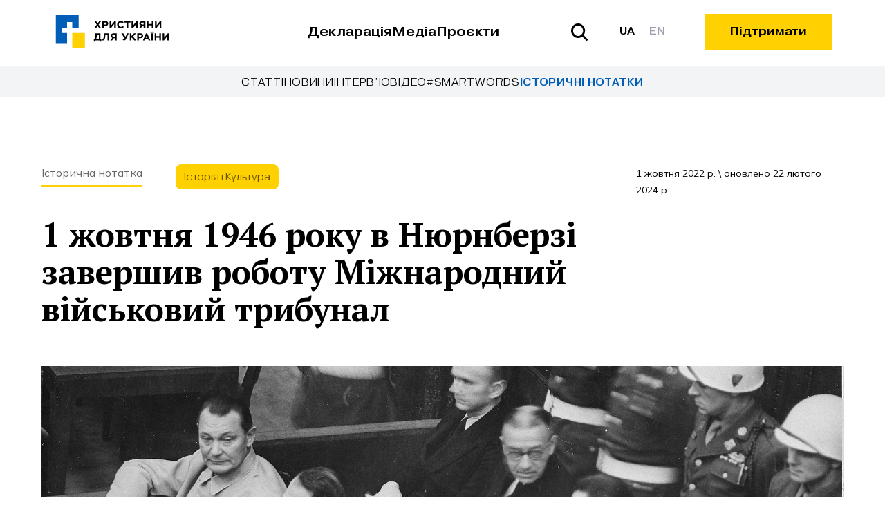

--- FILE ---
content_type: text/html; charset=utf-8
request_url: https://c4u.org.ua/media/calendar/1961
body_size: 14918
content:
<!DOCTYPE html><html lang="uk"><head><meta charSet="utf-8"/><meta name="viewport" content="width=device-width, initial-scale=1"/><link rel="preload" href="/_next/static/media/2b419e8fb2fec4ad-s.p.woff2" as="font" crossorigin="" type="font/woff2"/><link rel="preload" href="/_next/static/media/3386f65a5a71c94e-s.p.ttf" as="font" crossorigin="" type="font/ttf"/><link rel="preload" href="/_next/static/media/3457c9d168662d42-s.p.woff2" as="font" crossorigin="" type="font/woff2"/><link rel="preload" href="/_next/static/media/3be83a346553616c-s.p.woff2" as="font" crossorigin="" type="font/woff2"/><link rel="preload" href="/_next/static/media/3cca6a2fae6396cc-s.p.woff2" as="font" crossorigin="" type="font/woff2"/><link rel="preload" href="/_next/static/media/55f9d8744277143a-s.p.woff2" as="font" crossorigin="" type="font/woff2"/><link rel="preload" href="/_next/static/media/886f446b96dc7734-s.p.woff2" as="font" crossorigin="" type="font/woff2"/><link rel="preload" href="/_next/static/media/8cfa12c9b1734b10-s.p.ttf" as="font" crossorigin="" type="font/ttf"/><link rel="preload" href="/_next/static/media/ac2e45838ac6e189-s.p.woff2" as="font" crossorigin="" type="font/woff2"/><link rel="preload" href="/_next/static/media/ad0b0f5eced76de2-s.p.woff2" as="font" crossorigin="" type="font/woff2"/><link rel="preload" href="/_next/static/media/b0fec32b86be83d8-s.p.woff2" as="font" crossorigin="" type="font/woff2"/><link rel="preload" href="/_next/static/media/e693e841d50dcf2f-s.p.woff2" as="font" crossorigin="" type="font/woff2"/><link rel="preload" as="image" imageSrcSet="https://cdn.c4u.org.ua/site-images/posts/1901-2000/1961/img.gFlqDol0dHW.jpg?format=auto&amp;width=640&amp;quality=85 640w, https://cdn.c4u.org.ua/site-images/posts/1901-2000/1961/img.gFlqDol0dHW.jpg?format=auto&amp;width=750&amp;quality=85 750w, https://cdn.c4u.org.ua/site-images/posts/1901-2000/1961/img.gFlqDol0dHW.jpg?format=auto&amp;width=828&amp;quality=85 828w, https://cdn.c4u.org.ua/site-images/posts/1901-2000/1961/img.gFlqDol0dHW.jpg?format=auto&amp;width=1080&amp;quality=85 1080w, https://cdn.c4u.org.ua/site-images/posts/1901-2000/1961/img.gFlqDol0dHW.jpg?format=auto&amp;width=1200&amp;quality=85 1200w, https://cdn.c4u.org.ua/site-images/posts/1901-2000/1961/img.gFlqDol0dHW.jpg?format=auto&amp;width=1920&amp;quality=85 1920w, https://cdn.c4u.org.ua/site-images/posts/1901-2000/1961/img.gFlqDol0dHW.jpg?format=auto&amp;width=2048&amp;quality=85 2048w, https://cdn.c4u.org.ua/site-images/posts/1901-2000/1961/img.gFlqDol0dHW.jpg?format=auto&amp;width=3840&amp;quality=85 3840w" imageSizes="100vw"/><link rel="stylesheet" href="/_next/static/css/cd9ca94789448ce7.css" data-precedence="next"/><link rel="stylesheet" href="/_next/static/css/5e9b0aeb1d966b10.css" data-precedence="next"/><link rel="stylesheet" href="/_next/static/css/fce704f9e59aaa37.css" data-precedence="next"/><link rel="preload" as="script" fetchPriority="low" href="/_next/static/chunks/webpack-8b3590dfb79a6d25.js"/><script src="/_next/static/chunks/87c73c54-d48342760ae180bb.js" async=""></script><script src="/_next/static/chunks/2357-35cf3763ea7a726d.js" async=""></script><script src="/_next/static/chunks/main-app-30e09013fd13cecd.js" async=""></script><script src="/_next/static/chunks/8bb4d8db-5e36d924ec161d94.js" async=""></script><script src="/_next/static/chunks/3209-36e8ef1de03e78e1.js" async=""></script><script src="/_next/static/chunks/4998-0ddab92d4338ba0a.js" async=""></script><script src="/_next/static/chunks/5388-69efc03c00150d58.js" async=""></script><script src="/_next/static/chunks/8952-9ee06340a4b0af88.js" async=""></script><script src="/_next/static/chunks/5702-466f7d344227f943.js" async=""></script><script src="/_next/static/chunks/9436-cd440b19fa510194.js" async=""></script><script src="/_next/static/chunks/5771-cc9fe295bc08621a.js" async=""></script><script src="/_next/static/chunks/529-0b7ac76502dfbc37.js" async=""></script><script src="/_next/static/chunks/1689-c75e3fcb2dbe3025.js" async=""></script><script src="/_next/static/chunks/app/%5Blang%5D/media/%5Btype%5D/%5Bid%5D/page-20bff3d4b62d8a7e.js" async=""></script><script src="/_next/static/chunks/app/%5Blang%5D/not-found-0de652a262bdc2f3.js" async=""></script><script src="/_next/static/chunks/9814-4f859da729b650f9.js" async=""></script><script src="/_next/static/chunks/9263-e6292fda36ce2b75.js" async=""></script><script src="/_next/static/chunks/app/%5Blang%5D/media/%5Btype%5D/%5Bid%5D/layout-5598e2ba3e7062ff.js" async=""></script><link rel="preload" href="https://c4u-umami.vercel.app/script.js" as="script"/><meta name="next-size-adjust" content=""/><title>1 жовтня 1946 року в Нюрнберзі завершив роботу Міжнародний військовий трибунал</title><meta name="description" content="1 жовтня 1946 року у Нюрнберзі завершилася робота трибуналу над злочинцями за підсумками Другої світової війни. Назва цього німецького міста стала загальним світовим символом покарання винуватців у воєнних злочинах."/><link rel="canonical" href="https://c4u.org.ua/media/calendar/1961"/><meta property="og:title" content="1 жовтня 1946 року в Нюрнберзі завершив роботу Міжнародний військовий трибунал"/><meta property="og:description" content="1 жовтня 1946 року у Нюрнберзі завершилася робота трибуналу над злочинцями за підсумками Другої світової війни. Назва цього німецького міста стала загальним світовим символом покарання винуватців у воєнних злочинах."/><meta property="og:url" content="https://c4u.org.ua/media/calendar/1961"/><meta property="og:locale" content="uk"/><meta property="og:image:type" content="image/png"/><meta property="og:image" content="https://c4u.org.ua/uk/media/calendar/1961/opengraph-image?7eaebdb17e81e11a"/><meta property="og:image:width" content="1200"/><meta property="og:image:height" content="630"/><meta name="twitter:card" content="summary_large_image"/><meta name="twitter:title" content="1 жовтня 1946 року в Нюрнберзі завершив роботу Міжнародний військовий трибунал"/><meta name="twitter:description" content="1 жовтня 1946 року у Нюрнберзі завершилася робота трибуналу над злочинцями за підсумками Другої світової війни. Назва цього німецького міста стала загальним світовим символом покарання винуватців у воєнних злочинах."/><meta name="twitter:image:type" content="image/png"/><meta name="twitter:image" content="https://c4u.org.ua/uk/media/calendar/1961/twitter-image?c88ed74995046e1e"/><meta name="twitter:image:width" content="1600"/><meta name="twitter:image:height" content="900"/><link rel="icon" href="/favicon.ico" type="image/x-icon" sizes="32x32"/><link rel="icon" href="/icon.png?f64c9b7d82e66357" type="image/png" sizes="64x64"/><link rel="apple-touch-icon" href="/apple-icon.png?1f7f7b1e9587d07d" type="image/png" sizes="180x180"/><script src="/_next/static/chunks/polyfills-42372ed130431b0a.js" noModule=""></script></head><body class="group/body antialiased __variable_797075 __variable_c3d3ae __variable_00910f"><div class="headroom-wrapper"><div class="headroom headroom--unfixed"><div class="relative hidden h-24 py-5 font-mono transition duration-200 lg:block bg-white"><header><div class="mx-auto px-5 sm:px-6 md:px-[6vw] 2xl:max-w-[1400px] 2xl:px-0"><div class="flex items-center justify-between"><div class="flex flex-1 items-center justify-between"><a href="/"><svg xmlns="http://www.w3.org/2000/svg" xml:space="preserve" width="761.7" height="223.38" style="shape-rendering:geometricPrecision;text-rendering:geometricPrecision;image-rendering:optimizeQuality;fill-rule:evenodd;clip-rule:evenodd" viewBox="0 0 21131.59 6197.23" class="h-12 w-[171px]"><defs><style>.logo_svg__fil2{fill:#000;fill-rule:nonzero}</style></defs><g id="logo_svg__\u0421\u043B\u043E\u0439_x0020_1"><g id="logo_svg___1683201818144"><path d="M0 0h4285.18v2363.19H3076.06V1282.23h-975.01v1080.96H1073.58v975.03h1027.47v1891.33H0z" style="fill:#005eb8"></path><path d="M3076.06 3338.23c695.89-.66 1653.93.67 2349.82 0v2857.04c-1596.5 1.5-1280.69.95-2349.82 1.96z" style="fill:#ffd101"></path></g><path d="M8477.73 1117.21h-354.21l-293.93 408.86-295.8-408.86h-352.33l472.91 650.03-493.64 668.85h356.1l310.88-431.46 308.99 431.46h356.09l-491.74-668.85z" class="logo_svg__fil2"></path><path id="logo_svg__1" d="M8981.1 2436.09v-414.5h254.36c416.39 0 559.59-227.98 559.59-450.31 0-216.67-111.17-454.07-559.59-454.07h-546.39v1318.88zm261.89-1045.68c184.64 0 248.7 75.37 248.7 179 0 111.16-77.25 178.99-260.01 178.99h-250.59v-357.98h261.89z" class="logo_svg__fil2"></path><path id="logo_svg__2" d="m10277.7 2436.09 642.48-804.51v804.51h292.03V1117.21h-243.04l-638.72 808.29v-808.29h-292.03v1318.88z" class="logo_svg__fil2"></path><path id="logo_svg__3" d="M12527.65 2000.86c-90.44 113.04-216.67 175.22-363.63 175.22-227.97 0-395.67-162.03-395.67-399.43 0-244.93 163.92-399.43 399.43-399.43 107.39 0 235.51 50.88 314.65 148.85l197.83-180.87c-94.2-148.85-292.03-250.59-533.19-250.59-408.86 0-682.05 305.23-682.05 682.05 0 408.85 263.77 682.05 674.51 682.05 233.63 0 442.77-97.98 561.46-271.31l-173.33-186.53z" class="logo_svg__fil2"></path><path id="logo_svg__4" d="M12812.48 1390.41h422.04v1045.68h292.04V1390.41h423.92v-273.2h-1138z" class="logo_svg__fil2"></path><path id="logo_svg__5" d="m14386.04 2436.09 642.48-804.51v804.51h292.03V1117.21h-243.04l-638.72 808.29v-808.29h-292.03v1318.88z" class="logo_svg__fil2"></path><path id="logo_svg__6" d="M16423.09 2436.09h292.04V1117.21h-552.05c-369.29 0-552.05 194.06-552.05 444.66 0 194.06 105.51 325.95 293.93 384.35l-388.13 489.87h344.79l337.25-435.23h224.21v435.23zm-288.27-708.43c-133.77 0-220.45-75.36-220.45-167.68 0-109.28 64.07-169.57 231.75-169.57h276.96v337.25h-288.27z" class="logo_svg__fil2"></path><path id="logo_svg__7" d="M17911.85 2436.09h292.04V1117.21h-292.04v518.14h-585.96v-518.14h-292.03v1318.88h292.03v-527.55h585.96z" class="logo_svg__fil2"></path><path id="logo_svg__8" d="m18761.92 2436.09 642.48-804.51v804.51h292.03V1117.21h-243.04l-638.72 808.29v-808.29h-292.03v1318.88z" class="logo_svg__fil2"></path><path id="logo_svg__9" d="M7107.97 4932.54h273.2V4712.1h845.96v220.44h273.2v-493.63h-152.62V3393.23H7388.7v158.27c0 525.67-88.55 783.79-137.54 887.41h-143.2v493.63zm559.59-1266.12h388.12v772.48h-503.05c56.52-131.89 105.5-384.35 113.04-699z" class="logo_svg__fil2"></path><path id="logo_svg__10" d="M9661.27 4712.1h292.03V3393.22h-989.15l-1.88 148.85c-11.31 838.43-69.72 923.21-271.32 898.72v271.31c24.49 3.76 52.76 5.65 75.37 5.65 265.66 0 435.23-71.59 474.79-889.3l7.54-152.61h412.62v1036.25z" class="logo_svg__fil2"></path><path id="logo_svg__11" d="M11074.66 4712.1h292.04V3393.22h-552.05c-369.29 0-552.05 194.06-552.05 444.66 0 194.06 105.51 325.95 293.93 384.35l-388.13 489.87h344.79l337.25-435.23h224.21v435.23zm-288.27-708.43c-133.77 0-220.45-75.36-220.45-167.68 0-109.28 64.07-169.57 231.75-169.57h276.96v337.25h-288.27z" class="logo_svg__fil2"></path><path id="logo_svg__12" d="m13312.47 3393.22-303.33 655.68-401.32-655.68h-361.75l614.22 966.55c-30.15 64.07-64.06 79.13-94.2 79.13-33.91 0-60.29-16.95-81.02-48.99l-188.4 171.46c79.12 116.82 180.87 150.73 265.66 150.73 184.64 0 282.61-111.17 376.82-309l478.57-1009.88h-305.23z" class="logo_svg__fil2"></path><path id="logo_svg__13" d="M13813.97 4712.1H14106v-442.77l94.22-96.08 446.53 538.85h384.35l-610.45-734.8 572.77-584.08h-380.59L14106 3907.59v-514.37h-292.03z" class="logo_svg__fil2"></path><path id="logo_svg__14" d="M15500.57 4712.1v-414.5h254.36c416.39 0 559.59-227.98 559.59-450.31 0-216.67-111.17-454.07-559.59-454.07h-546.39V4712.1zm261.89-1045.68c184.64 0 248.7 75.37 248.7 179 0 111.16-77.25 178.99-260.01 178.99h-250.59v-357.98h261.89z" class="logo_svg__fil2"></path><path id="logo_svg__15" d="M16277.15 4712.1h301.46l107.4-244.93h552.04l107.39 244.93h305.23l-578.42-1318.88h-216.68zm683.93-885.53 169.57 393.77h-342.91l173.33-393.77z" class="logo_svg__fil2"></path><path id="logo_svg__16" d="M17669.84 3193.51c0 81.02 65.94 135.66 152.62 135.66 77.25 0 150.73-54.64 150.73-135.66 0-77.25-73.48-133.76-150.73-133.76-86.67 0-152.62 56.52-152.62 133.76m346.67 0c0 81.02 69.72 135.66 154.5 135.66 79.13 0 148.84-54.64 148.84-135.66 0-77.25-69.71-133.76-148.84-133.76-84.79 0-154.5 56.52-154.5 133.76m-167.68 1518.6h292.04V3393.23h-292.04z" class="logo_svg__fil2"></path><path id="logo_svg__17" d="M19347.01 4712.1h292.04V3393.22h-292.04v518.14h-585.95v-518.14h-292.03V4712.1h292.03v-527.55h585.95z" class="logo_svg__fil2"></path><path id="logo_svg__18" d="m20197.08 4712.1 642.48-804.51v804.51h292.03V3393.22h-243.04l-638.72 808.29v-808.29h-292.03V4712.1z" class="logo_svg__fil2"></path></g></svg></a><div class="flex flex-1 items-center justify-center gap-8 xl:flex-auto xl:justify-start xl:gap-10 2xl:gap-12 xl:translate-x-1/2"><a class="text-center text-lg font-bold transition duration-200 hover:text-gray-400" href="/vision">Декларація</a><a class="text-center text-lg font-bold transition duration-200 hover:text-gray-400" href="/media">Медіа</a><a class="text-center text-lg font-bold transition duration-200 hover:text-gray-400" href="/projects">Проєкти</a></div></div><div class="flex items-center justify-end xl:flex-1"><a class="mr-9 flex items-center border-none focus-visible:border-none 2xl:mr-11" href="/media/search"><svg xmlns="http://www.w3.org/2000/svg" width="24" height="25" class="transition duration-200 fill-black hover:fill-gray-400"><path d="m23.632 22.49-5.44-5.667a10.76 10.76 0 0 0 2.014-6.299C20.206 4.721 15.674 0 10.103 0S0 4.721 0 10.524s4.532 10.524 10.103 10.524a9.8 9.8 0 0 0 6.047-2.098l5.441 5.667c.275.256.635.393 1.004.382.37-.01.72-.168.982-.44.26-.272.412-.638.422-1.023a1.54 1.54 0 0 0-.367-1.045M2.887 10.525c0-1.487.423-2.94 1.216-4.176A7.3 7.3 0 0 1 7.34 3.579a6.95 6.95 0 0 1 4.17-.428 7.13 7.13 0 0 1 3.695 2.058 7.6 7.6 0 0 1 1.975 3.848 7.8 7.8 0 0 1-.41 4.344 7.46 7.46 0 0 1-2.659 3.373 7 7 0 0 1-4.009 1.267c-1.913-.002-3.747-.795-5.1-2.204s-2.114-3.32-2.116-5.313"></path></svg></a><div class="flex items-center"><div class="group flex items-center"><span class="p-2.5 text-sm font-bold transition duration-200 text-black hover:!text-black group-hover:text-gray-400">UA</span><div class="h-[18px] w-[1px] bg-gray-400"></div><a class="p-2.5 text-sm font-bold transition text-gray-400 hover:text-black" href="/en/uk/media/calendar/1961">EN</a></div></div><button class="inline-flex gap-2.5 px-5 py-3 font-mono text-sm font-bold transition duration-200 lg:px-7 lg:text-base xl:px-9 2xl:px-10 border-y-2 border-secondary bg-secondary hover:border-b-black ml-12 2xl:ml-16">Підтримати</button></div></div></div></header></div><div class="relative h-20 py-4 lg:hidden bg-white"><header><div class="mx-auto px-5 sm:px-6 md:px-[6vw] 2xl:max-w-[1400px] 2xl:px-0"><div class="flex items-center justify-between"><a href="/"><svg xmlns="http://www.w3.org/2000/svg" xml:space="preserve" width="761.7" height="223.38" style="shape-rendering:geometricPrecision;text-rendering:geometricPrecision;image-rendering:optimizeQuality;fill-rule:evenodd;clip-rule:evenodd" viewBox="0 0 21131.59 6197.23" class="h-12 w-[171px]"><defs><style>.logo_svg__fil2{fill:#000;fill-rule:nonzero}</style></defs><g id="logo_svg__\u0421\u043B\u043E\u0439_x0020_1"><g id="logo_svg___1683201818144"><path d="M0 0h4285.18v2363.19H3076.06V1282.23h-975.01v1080.96H1073.58v975.03h1027.47v1891.33H0z" style="fill:#005eb8"></path><path d="M3076.06 3338.23c695.89-.66 1653.93.67 2349.82 0v2857.04c-1596.5 1.5-1280.69.95-2349.82 1.96z" style="fill:#ffd101"></path></g><path d="M8477.73 1117.21h-354.21l-293.93 408.86-295.8-408.86h-352.33l472.91 650.03-493.64 668.85h356.1l310.88-431.46 308.99 431.46h356.09l-491.74-668.85z" class="logo_svg__fil2"></path><path id="logo_svg__1" d="M8981.1 2436.09v-414.5h254.36c416.39 0 559.59-227.98 559.59-450.31 0-216.67-111.17-454.07-559.59-454.07h-546.39v1318.88zm261.89-1045.68c184.64 0 248.7 75.37 248.7 179 0 111.16-77.25 178.99-260.01 178.99h-250.59v-357.98h261.89z" class="logo_svg__fil2"></path><path id="logo_svg__2" d="m10277.7 2436.09 642.48-804.51v804.51h292.03V1117.21h-243.04l-638.72 808.29v-808.29h-292.03v1318.88z" class="logo_svg__fil2"></path><path id="logo_svg__3" d="M12527.65 2000.86c-90.44 113.04-216.67 175.22-363.63 175.22-227.97 0-395.67-162.03-395.67-399.43 0-244.93 163.92-399.43 399.43-399.43 107.39 0 235.51 50.88 314.65 148.85l197.83-180.87c-94.2-148.85-292.03-250.59-533.19-250.59-408.86 0-682.05 305.23-682.05 682.05 0 408.85 263.77 682.05 674.51 682.05 233.63 0 442.77-97.98 561.46-271.31l-173.33-186.53z" class="logo_svg__fil2"></path><path id="logo_svg__4" d="M12812.48 1390.41h422.04v1045.68h292.04V1390.41h423.92v-273.2h-1138z" class="logo_svg__fil2"></path><path id="logo_svg__5" d="m14386.04 2436.09 642.48-804.51v804.51h292.03V1117.21h-243.04l-638.72 808.29v-808.29h-292.03v1318.88z" class="logo_svg__fil2"></path><path id="logo_svg__6" d="M16423.09 2436.09h292.04V1117.21h-552.05c-369.29 0-552.05 194.06-552.05 444.66 0 194.06 105.51 325.95 293.93 384.35l-388.13 489.87h344.79l337.25-435.23h224.21v435.23zm-288.27-708.43c-133.77 0-220.45-75.36-220.45-167.68 0-109.28 64.07-169.57 231.75-169.57h276.96v337.25h-288.27z" class="logo_svg__fil2"></path><path id="logo_svg__7" d="M17911.85 2436.09h292.04V1117.21h-292.04v518.14h-585.96v-518.14h-292.03v1318.88h292.03v-527.55h585.96z" class="logo_svg__fil2"></path><path id="logo_svg__8" d="m18761.92 2436.09 642.48-804.51v804.51h292.03V1117.21h-243.04l-638.72 808.29v-808.29h-292.03v1318.88z" class="logo_svg__fil2"></path><path id="logo_svg__9" d="M7107.97 4932.54h273.2V4712.1h845.96v220.44h273.2v-493.63h-152.62V3393.23H7388.7v158.27c0 525.67-88.55 783.79-137.54 887.41h-143.2v493.63zm559.59-1266.12h388.12v772.48h-503.05c56.52-131.89 105.5-384.35 113.04-699z" class="logo_svg__fil2"></path><path id="logo_svg__10" d="M9661.27 4712.1h292.03V3393.22h-989.15l-1.88 148.85c-11.31 838.43-69.72 923.21-271.32 898.72v271.31c24.49 3.76 52.76 5.65 75.37 5.65 265.66 0 435.23-71.59 474.79-889.3l7.54-152.61h412.62v1036.25z" class="logo_svg__fil2"></path><path id="logo_svg__11" d="M11074.66 4712.1h292.04V3393.22h-552.05c-369.29 0-552.05 194.06-552.05 444.66 0 194.06 105.51 325.95 293.93 384.35l-388.13 489.87h344.79l337.25-435.23h224.21v435.23zm-288.27-708.43c-133.77 0-220.45-75.36-220.45-167.68 0-109.28 64.07-169.57 231.75-169.57h276.96v337.25h-288.27z" class="logo_svg__fil2"></path><path id="logo_svg__12" d="m13312.47 3393.22-303.33 655.68-401.32-655.68h-361.75l614.22 966.55c-30.15 64.07-64.06 79.13-94.2 79.13-33.91 0-60.29-16.95-81.02-48.99l-188.4 171.46c79.12 116.82 180.87 150.73 265.66 150.73 184.64 0 282.61-111.17 376.82-309l478.57-1009.88h-305.23z" class="logo_svg__fil2"></path><path id="logo_svg__13" d="M13813.97 4712.1H14106v-442.77l94.22-96.08 446.53 538.85h384.35l-610.45-734.8 572.77-584.08h-380.59L14106 3907.59v-514.37h-292.03z" class="logo_svg__fil2"></path><path id="logo_svg__14" d="M15500.57 4712.1v-414.5h254.36c416.39 0 559.59-227.98 559.59-450.31 0-216.67-111.17-454.07-559.59-454.07h-546.39V4712.1zm261.89-1045.68c184.64 0 248.7 75.37 248.7 179 0 111.16-77.25 178.99-260.01 178.99h-250.59v-357.98h261.89z" class="logo_svg__fil2"></path><path id="logo_svg__15" d="M16277.15 4712.1h301.46l107.4-244.93h552.04l107.39 244.93h305.23l-578.42-1318.88h-216.68zm683.93-885.53 169.57 393.77h-342.91l173.33-393.77z" class="logo_svg__fil2"></path><path id="logo_svg__16" d="M17669.84 3193.51c0 81.02 65.94 135.66 152.62 135.66 77.25 0 150.73-54.64 150.73-135.66 0-77.25-73.48-133.76-150.73-133.76-86.67 0-152.62 56.52-152.62 133.76m346.67 0c0 81.02 69.72 135.66 154.5 135.66 79.13 0 148.84-54.64 148.84-135.66 0-77.25-69.71-133.76-148.84-133.76-84.79 0-154.5 56.52-154.5 133.76m-167.68 1518.6h292.04V3393.23h-292.04z" class="logo_svg__fil2"></path><path id="logo_svg__17" d="M19347.01 4712.1h292.04V3393.22h-292.04v518.14h-585.95v-518.14h-292.03V4712.1h292.03v-527.55h585.95z" class="logo_svg__fil2"></path><path id="logo_svg__18" d="m20197.08 4712.1 642.48-804.51v804.51h292.03V3393.22h-243.04l-638.72 808.29v-808.29h-292.03V4712.1z" class="logo_svg__fil2"></path></g></svg></a><div class="flex gap-2"><a class="flex h-12 w-12 items-center justify-center" href="/media/search"><svg xmlns="http://www.w3.org/2000/svg" width="24" height="25" class="transition duration-200 fill-black hover:fill-gray-400"><path d="m23.632 22.49-5.44-5.667a10.76 10.76 0 0 0 2.014-6.299C20.206 4.721 15.674 0 10.103 0S0 4.721 0 10.524s4.532 10.524 10.103 10.524a9.8 9.8 0 0 0 6.047-2.098l5.441 5.667c.275.256.635.393 1.004.382.37-.01.72-.168.982-.44.26-.272.412-.638.422-1.023a1.54 1.54 0 0 0-.367-1.045M2.887 10.525c0-1.487.423-2.94 1.216-4.176A7.3 7.3 0 0 1 7.34 3.579a6.95 6.95 0 0 1 4.17-.428 7.13 7.13 0 0 1 3.695 2.058 7.6 7.6 0 0 1 1.975 3.848 7.8 7.8 0 0 1-.41 4.344 7.46 7.46 0 0 1-2.659 3.373 7 7 0 0 1-4.009 1.267c-1.913-.002-3.747-.795-5.1-2.204s-2.114-3.32-2.116-5.313"></path></svg></a><div class="hamburger-react" aria-expanded="false" role="button" style="cursor:pointer;height:48px;position:relative;transition:0.3s cubic-bezier(0, 0, 0, 1);user-select:none;width:48px;outline:none" tabindex="0"><div style="transition:0.15s cubic-bezier(0, 0, 0, 1) 0.15s;transform:none"><div style="background:black;height:3px;left:9px;position:absolute;width:30px;top:13px;transition:0.15s cubic-bezier(0, 0, 0, 1) 0s;transform:none"></div></div><div style="transition:0.15s cubic-bezier(0, 0, 0, 1);opacity:1"><div style="background:black;height:3px;left:9px;position:absolute;width:30px;top:23px;transition:0.15s cubic-bezier(0, 0, 0, 1)"></div></div><div style="transition:0.15s cubic-bezier(0, 0, 0, 1) 0.15s;transform:none"><div style="background:black;height:3px;left:9px;position:absolute;width:30px;top:33px;transition:0.15s cubic-bezier(0, 0, 0, 1) 0s;transform:none"></div></div></div></div></div></div></header></div><div class="flex flex-col items-center justify-between lg:flex-col-reverse"><div class="w-full transition duration-200 bg-white"><div class="h-0.5 bg-secondary" style="width:0.00%"></div></div><div class="h-10 w-full items-center justify-between gap-7 overflow-x-auto px-5 transition duration-200 lg:h-11 lg:justify-center lg:gap-11 lg:px-0 xl:gap-14 bg-gray-100 flex"><div class="relative after:absolute after:bottom-0 after:left-0 after:h-[1.5px] after:w-full after:origin-bottom-right after:scale-0 after:bg-primary after:transition after:duration-200 last:font-bold last:text-primary hover:after:origin-bottom-left hover:after:scale-100"><a class="whitespace-nowrap font-mono text-sm uppercase tracking-wider" href="/media/search?type=1">Cтатті</a></div><div class="relative after:absolute after:bottom-0 after:left-0 after:h-[1.5px] after:w-full after:origin-bottom-right after:scale-0 after:bg-primary after:transition after:duration-200 last:font-bold last:text-primary hover:after:origin-bottom-left hover:after:scale-100"><a class="whitespace-nowrap font-mono text-sm uppercase tracking-wider" href="/media/search?type=2">Новини</a></div><div class="relative after:absolute after:bottom-0 after:left-0 after:h-[1.5px] after:w-full after:origin-bottom-right after:scale-0 after:bg-primary after:transition after:duration-200 last:font-bold last:text-primary hover:after:origin-bottom-left hover:after:scale-100"><a class="whitespace-nowrap font-mono text-sm uppercase tracking-wider" href="/media/search?type=3">Інтерв’ю</a></div><div class="relative after:absolute after:bottom-0 after:left-0 after:h-[1.5px] after:w-full after:origin-bottom-right after:scale-0 after:bg-primary after:transition after:duration-200 last:font-bold last:text-primary hover:after:origin-bottom-left hover:after:scale-100"><a class="whitespace-nowrap font-mono text-sm uppercase tracking-wider" href="/media/search?type=4">Відео</a></div><div class="relative after:absolute after:bottom-0 after:left-0 after:h-[1.5px] after:w-full after:origin-bottom-right after:scale-0 after:bg-primary after:transition after:duration-200 last:font-bold last:text-primary hover:after:origin-bottom-left hover:after:scale-100"><a class="whitespace-nowrap font-mono text-sm uppercase tracking-wider" href="/media/search?type=6">#SmartWords</a></div><div class="relative after:absolute after:bottom-0 after:left-0 after:h-[1.5px] after:w-full after:origin-bottom-right after:scale-0 after:bg-primary after:transition after:duration-200 last:font-bold last:text-primary hover:after:origin-bottom-left hover:after:scale-100"><a class="whitespace-nowrap font-mono text-sm uppercase tracking-wider" href="/media/search?type=5">Історичні нотатки</a></div></div></div></div></div><main><div class="mt-10 lg:mt-20 xl:mt-24"><div><div><div class="mx-auto px-5 sm:px-6 md:px-[6vw] xl:max-w-[1160px] xl:px-0"><div class="flex w-full flex-col lg:flex-row lg:justify-between text-black"><div class="mb-6 lg:mb-0"><div class="flex flex-wrap gap-2.5 lg:gap-0"><a class="mb-1.5 mr-2.5 h-fit whitespace-nowrap border-b-2 border-secondary pb-1.5 transition lg:mr-12 text-black/60 hover:text-black/90" href="/media/search?type=5">Історична нотатка</a><a class="lg:mr-2.5" href="/media/search?categories=3"><div class="group rounded-lg font-mono text-sm text-black/60 transition hover:shadow-sm bg-secondary hover:text-black/90 px-3 py-2"><span class="whitespace-nowrap">Історія і Культура</span></div></a></div><h1 class="mt-6 font-serif text-3xl font-bold lg:mt-9 lg:text-5xl lg:leading-[54px]">1 жовтня 1946 року в Нюрнберзі завершив роботу Міжнародний військовий трибунал</h1></div><div class="lg:min-w-[300px]"><div><span class="text-sm">1 жовтня 2022 р.<!-- --> \ оновлено 22 лютого 2024 р.</span></div><div class="mt-9 hidden lg:block"></div></div></div></div></div></div><div><div><div class="mx-auto xl:max-w-[1160px] xl:px-0"><img alt="" width="1920" height="1483" decoding="async" data-nimg="1" class="mt-9 w-full lg:mt-14 lg:max-h-[75vh] lg:min-h-[576px]" style="color:transparent;object-fit:cover;object-position:center;background-size:cover;background-position:center;background-repeat:no-repeat;background-image:url(&quot;data:image/svg+xml;charset=utf-8,%3Csvg xmlns=&#x27;http://www.w3.org/2000/svg&#x27; viewBox=&#x27;0 0 1920 1483&#x27;%3E%3Cfilter id=&#x27;b&#x27; color-interpolation-filters=&#x27;sRGB&#x27;%3E%3CfeGaussianBlur stdDeviation=&#x27;20&#x27;/%3E%3CfeColorMatrix values=&#x27;1 0 0 0 0 0 1 0 0 0 0 0 1 0 0 0 0 0 100 -1&#x27; result=&#x27;s&#x27;/%3E%3CfeFlood x=&#x27;0&#x27; y=&#x27;0&#x27; width=&#x27;100%25&#x27; height=&#x27;100%25&#x27;/%3E%3CfeComposite operator=&#x27;out&#x27; in=&#x27;s&#x27;/%3E%3CfeComposite in2=&#x27;SourceGraphic&#x27;/%3E%3CfeGaussianBlur stdDeviation=&#x27;20&#x27;/%3E%3C/filter%3E%3Cimage width=&#x27;100%25&#x27; height=&#x27;100%25&#x27; x=&#x27;0&#x27; y=&#x27;0&#x27; preserveAspectRatio=&#x27;none&#x27; style=&#x27;filter: url(%23b);&#x27; href=&#x27;[data-uri]&#x27;/%3E%3C/svg%3E&quot;)" sizes="100vw" srcSet="https://cdn.c4u.org.ua/site-images/posts/1901-2000/1961/img.gFlqDol0dHW.jpg?format=auto&amp;width=640&amp;quality=85 640w, https://cdn.c4u.org.ua/site-images/posts/1901-2000/1961/img.gFlqDol0dHW.jpg?format=auto&amp;width=750&amp;quality=85 750w, https://cdn.c4u.org.ua/site-images/posts/1901-2000/1961/img.gFlqDol0dHW.jpg?format=auto&amp;width=828&amp;quality=85 828w, https://cdn.c4u.org.ua/site-images/posts/1901-2000/1961/img.gFlqDol0dHW.jpg?format=auto&amp;width=1080&amp;quality=85 1080w, https://cdn.c4u.org.ua/site-images/posts/1901-2000/1961/img.gFlqDol0dHW.jpg?format=auto&amp;width=1200&amp;quality=85 1200w, https://cdn.c4u.org.ua/site-images/posts/1901-2000/1961/img.gFlqDol0dHW.jpg?format=auto&amp;width=1920&amp;quality=85 1920w, https://cdn.c4u.org.ua/site-images/posts/1901-2000/1961/img.gFlqDol0dHW.jpg?format=auto&amp;width=2048&amp;quality=85 2048w, https://cdn.c4u.org.ua/site-images/posts/1901-2000/1961/img.gFlqDol0dHW.jpg?format=auto&amp;width=3840&amp;quality=85 3840w" src="https://cdn.c4u.org.ua/site-images/posts/1901-2000/1961/img.gFlqDol0dHW.jpg?format=auto&amp;width=3840&amp;quality=85"/></div></div></div></div><div><div><div class="mx-auto px-5 sm:px-6 md:px-[6vw] xl:max-w-[1160px] xl:px-0"><div class="mt-12 flex flex-col-reverse gap-12 lg:mt-20 lg:flex-row lg:gap-16 xl:gap-20"><article class="flex-1"><div class="pb-11 lg:pb-14"><div><p class="font-serif text-xl font-normal lg:text-2xl"><span class="float-left uppercase mr-1 text-7xl leading-[50px]"><span>1</span></span><span> жовтня 1946 року у Нюрнберзі завершилася робота трибуналу над злочинцями за підсумками Другої світової війни. Назва цього німецького міста стала загальним світовим символом покарання винуватців у воєнних злочинах.</span></p></div></div><div class="post-root"><p class="p"><span>У 2022 році світ знову повертає обличчя до подій 1940-х і пам’ять про покарання нацистських злочинців стає для нас дороговказом перед потенційним новим міжнародним трибуналом над кремлівськими злочинцями. Тому сьогодні пригадуємо, як відбувався наймасштабніший судовий процес за підсумками війни.</span></p><p class="p"><span>Перемога союзників у Другій світовій війні означала не лише капітуляцію Німеччини та подальшу виплату репарацій, але й пошук справедливості, тому був організований міжнародний судовий процес над основними фігурантами розв’язання агресивної війни. Ці люди намагалися взяти долі мільйонів у свої руки, панувати над всім світом, але в підсумку сіли на лаві підсудних.</span></p><p class="p"><span>Майже рік тривав розгляд справ воєнних злочинців: верховного керівництва націонал-соціалістів Німеччини, СС, СА та лідерів гестапо, які були захоплені в полон чи заарештовані після капітуляції. Вони звинувачувалися по 4 основних пунктах: агресія проти всього світу, злочини проти миру, воєнні злочини, злочини проти людяності. Для Нюрнберзького трибуналу призначалися судді від чотирьох держав-переможниць (по 2 від США, СРСР, Великобританії та Франції).</span></p><p class="p"><span>Більшість воєнних злочинців були засуджені до багаторічного ув’язнення, але найбільш резонансні справи з обвинуваченням лідерів нацистів завершилися смертними вироками. Так, до повішення засуджено Германа Герінга, Йоахіма фон Ріббентропа (який підписав з СРСР пакт про розділення Європи на зони впливу), Вільгельма Кейтеля, Альфреда Розенберга та інших. Цікаво, що Альфред Йодль, який підписав Акт про капітуляцію Німеччини, також був страчений, що мають пам’ятати і сучасні воєнні злочинці, адже їх потенційна здача позицій не гарантуватиме виправдання на майбутньому трибуналі.</span></p><p class="p"><span>Жорстокість і масовість нацистських злочинів призвела до засудження не лише вищого керівництва Німеччини, але й нацистської ідеології як причини спроби встановлення німецького панування. Під час Нюрнберзького процесу вперше офіційно прозвучало звинувачення в геноциді (але це не означає, що Голокос був першим геноцидом в історії).</span></p><p class="p"><span>Нюрнберзький процес став для багатьох символом справедливості, поставленою крапкою в історії нацизму. Проте ми знаємо, що не всі воєнні злочинці отримали справедливий вирок. Статус переможця в Другій світовій війні надав фактичну амністію для радянських лідерів, які були такими ж воєнними злочинцями, що керувалися людиноненависницькою ідеологію. Комунізм не був засуджений належним чином, що поряд із статусом переможця для СРСР стало ґрунтом для створення міфу про російську велич і страху Заходу перед рф навіть після розпаду Радянського Союзу.</span></p><p class="p"><span>Через багато десятиліть після Нюрнберзького трибуналу світ стоїть перед потребою в новому масштабному суді над воєнними злочинцями вже російсько-української війни. Агресія, анексія, геноцид — це вже очевидні злочини кремля, за які вище політичне і військове командування росії має понести покарання. Приклад міжнародного трибуналу вже є.</span></p></div></article><aside class="transition-transform duration-[275ms] lg:min-w-[240px] lg:max-w-[240px] lg:group-[.pinned-header]/body:translate-y-24 xl:min-w-[280px] xl:max-w-[280px]"><div class="lg:sticky lg:top-20"><div class="font-mono text-sm capitalize text-black/60"><div class="hidden">Поділитись<!-- -->:</div><div class="flex items-center border-y lg:border-none gap-4 py-4 lg:py-2"><span>Поділитись<!-- -->:</span><button><svg xmlns="http://www.w3.org/2000/svg" width="25" height="25" fill="none" class="transition hover:scale-105"><path fill="#005EB8" d="M12.5 0C5.587 0 0 5.585 0 12.5 0 19.413 5.585 25 12.5 25 19.413 25 25 19.415 25 12.5 25 5.587 19.415 0 12.5 0m-2.197 12.5c0 .276-.04.543-.111.796l3.89 2.27a2.92 2.92 0 0 1 2.08-.869 2.933 2.933 0 0 1 2.93 2.93 2.933 2.933 0 0 1-2.93 2.93 2.933 2.933 0 0 1-2.819-3.726l-3.89-2.27a2.92 2.92 0 0 1-2.08.869 2.933 2.933 0 0 1-2.93-2.93 2.933 2.933 0 0 1 2.93-2.93 2.92 2.92 0 0 1 2.08.869l3.89-2.27a2.933 2.933 0 0 1 2.819-3.726 2.933 2.933 0 0 1 2.93 2.93 2.933 2.933 0 0 1-2.93 2.93 2.92 2.92 0 0 1-2.08-.869l-3.89 2.27q.109.38.11.796"></path></svg></button></div></div></div></aside></div></div></div></div><div class="mt-16 w-full bg-gray-100 lg:mt-20"><div><div><div class="mx-auto px-5 sm:px-6 md:px-[6vw] xl:max-w-[1160px] xl:px-0"><div class="flex items-center gap-5 py-8"><span class="font-mono">Теми<!-- -->:</span><div class="group flex flex-wrap gap-2"><a class="cursor-pointer rounded-lg border border-black/50 px-3 py-2 font-mono text-sm text-black/60 hover:border-primary hover:text-primary border-primary text-primary hover:!border-primary hover:!text-primary group-hover:border-black/50 group-hover:text-black/60" href="/media/search/topics/25">Друга Світова Війна</a><a class="cursor-pointer rounded-lg border border-black/50 px-3 py-2 font-mono text-sm text-black/60 hover:border-primary hover:text-primary" href="/media/search/topics/49">Нацизм</a><a class="cursor-pointer rounded-lg border border-black/50 px-3 py-2 font-mono text-sm text-black/60 hover:border-primary hover:text-primary" href="/media/search/topics/2">Вторгнення РФ в Україну 2022</a></div></div></div></div></div></div><div></div><div></div></main><footer><div><div><div class="mx-auto px-5 sm:px-6 md:px-[6vw] 2xl:max-w-[1400px] 2xl:px-0"><div class="flex flex-col justify-between gap-14 pb-9 pt-20 lg:flex-row lg:gap-0 lg:pb-16"><div class="flex flex-col items-center gap-8 lg:flex-row"><a href="/"><svg xmlns="http://www.w3.org/2000/svg" xml:space="preserve" width="761.7" height="223.38" style="shape-rendering:geometricPrecision;text-rendering:geometricPrecision;image-rendering:optimizeQuality;fill-rule:evenodd;clip-rule:evenodd" viewBox="0 0 21131.59 6197.23" class="h-12 w-[171px]"><defs><style>.logo_svg__fil2{fill:#000;fill-rule:nonzero}</style></defs><g id="logo_svg__\u0421\u043B\u043E\u0439_x0020_1"><g id="logo_svg___1683201818144"><path d="M0 0h4285.18v2363.19H3076.06V1282.23h-975.01v1080.96H1073.58v975.03h1027.47v1891.33H0z" style="fill:#005eb8"></path><path d="M3076.06 3338.23c695.89-.66 1653.93.67 2349.82 0v2857.04c-1596.5 1.5-1280.69.95-2349.82 1.96z" style="fill:#ffd101"></path></g><path d="M8477.73 1117.21h-354.21l-293.93 408.86-295.8-408.86h-352.33l472.91 650.03-493.64 668.85h356.1l310.88-431.46 308.99 431.46h356.09l-491.74-668.85z" class="logo_svg__fil2"></path><path id="logo_svg__1" d="M8981.1 2436.09v-414.5h254.36c416.39 0 559.59-227.98 559.59-450.31 0-216.67-111.17-454.07-559.59-454.07h-546.39v1318.88zm261.89-1045.68c184.64 0 248.7 75.37 248.7 179 0 111.16-77.25 178.99-260.01 178.99h-250.59v-357.98h261.89z" class="logo_svg__fil2"></path><path id="logo_svg__2" d="m10277.7 2436.09 642.48-804.51v804.51h292.03V1117.21h-243.04l-638.72 808.29v-808.29h-292.03v1318.88z" class="logo_svg__fil2"></path><path id="logo_svg__3" d="M12527.65 2000.86c-90.44 113.04-216.67 175.22-363.63 175.22-227.97 0-395.67-162.03-395.67-399.43 0-244.93 163.92-399.43 399.43-399.43 107.39 0 235.51 50.88 314.65 148.85l197.83-180.87c-94.2-148.85-292.03-250.59-533.19-250.59-408.86 0-682.05 305.23-682.05 682.05 0 408.85 263.77 682.05 674.51 682.05 233.63 0 442.77-97.98 561.46-271.31l-173.33-186.53z" class="logo_svg__fil2"></path><path id="logo_svg__4" d="M12812.48 1390.41h422.04v1045.68h292.04V1390.41h423.92v-273.2h-1138z" class="logo_svg__fil2"></path><path id="logo_svg__5" d="m14386.04 2436.09 642.48-804.51v804.51h292.03V1117.21h-243.04l-638.72 808.29v-808.29h-292.03v1318.88z" class="logo_svg__fil2"></path><path id="logo_svg__6" d="M16423.09 2436.09h292.04V1117.21h-552.05c-369.29 0-552.05 194.06-552.05 444.66 0 194.06 105.51 325.95 293.93 384.35l-388.13 489.87h344.79l337.25-435.23h224.21v435.23zm-288.27-708.43c-133.77 0-220.45-75.36-220.45-167.68 0-109.28 64.07-169.57 231.75-169.57h276.96v337.25h-288.27z" class="logo_svg__fil2"></path><path id="logo_svg__7" d="M17911.85 2436.09h292.04V1117.21h-292.04v518.14h-585.96v-518.14h-292.03v1318.88h292.03v-527.55h585.96z" class="logo_svg__fil2"></path><path id="logo_svg__8" d="m18761.92 2436.09 642.48-804.51v804.51h292.03V1117.21h-243.04l-638.72 808.29v-808.29h-292.03v1318.88z" class="logo_svg__fil2"></path><path id="logo_svg__9" d="M7107.97 4932.54h273.2V4712.1h845.96v220.44h273.2v-493.63h-152.62V3393.23H7388.7v158.27c0 525.67-88.55 783.79-137.54 887.41h-143.2v493.63zm559.59-1266.12h388.12v772.48h-503.05c56.52-131.89 105.5-384.35 113.04-699z" class="logo_svg__fil2"></path><path id="logo_svg__10" d="M9661.27 4712.1h292.03V3393.22h-989.15l-1.88 148.85c-11.31 838.43-69.72 923.21-271.32 898.72v271.31c24.49 3.76 52.76 5.65 75.37 5.65 265.66 0 435.23-71.59 474.79-889.3l7.54-152.61h412.62v1036.25z" class="logo_svg__fil2"></path><path id="logo_svg__11" d="M11074.66 4712.1h292.04V3393.22h-552.05c-369.29 0-552.05 194.06-552.05 444.66 0 194.06 105.51 325.95 293.93 384.35l-388.13 489.87h344.79l337.25-435.23h224.21v435.23zm-288.27-708.43c-133.77 0-220.45-75.36-220.45-167.68 0-109.28 64.07-169.57 231.75-169.57h276.96v337.25h-288.27z" class="logo_svg__fil2"></path><path id="logo_svg__12" d="m13312.47 3393.22-303.33 655.68-401.32-655.68h-361.75l614.22 966.55c-30.15 64.07-64.06 79.13-94.2 79.13-33.91 0-60.29-16.95-81.02-48.99l-188.4 171.46c79.12 116.82 180.87 150.73 265.66 150.73 184.64 0 282.61-111.17 376.82-309l478.57-1009.88h-305.23z" class="logo_svg__fil2"></path><path id="logo_svg__13" d="M13813.97 4712.1H14106v-442.77l94.22-96.08 446.53 538.85h384.35l-610.45-734.8 572.77-584.08h-380.59L14106 3907.59v-514.37h-292.03z" class="logo_svg__fil2"></path><path id="logo_svg__14" d="M15500.57 4712.1v-414.5h254.36c416.39 0 559.59-227.98 559.59-450.31 0-216.67-111.17-454.07-559.59-454.07h-546.39V4712.1zm261.89-1045.68c184.64 0 248.7 75.37 248.7 179 0 111.16-77.25 178.99-260.01 178.99h-250.59v-357.98h261.89z" class="logo_svg__fil2"></path><path id="logo_svg__15" d="M16277.15 4712.1h301.46l107.4-244.93h552.04l107.39 244.93h305.23l-578.42-1318.88h-216.68zm683.93-885.53 169.57 393.77h-342.91l173.33-393.77z" class="logo_svg__fil2"></path><path id="logo_svg__16" d="M17669.84 3193.51c0 81.02 65.94 135.66 152.62 135.66 77.25 0 150.73-54.64 150.73-135.66 0-77.25-73.48-133.76-150.73-133.76-86.67 0-152.62 56.52-152.62 133.76m346.67 0c0 81.02 69.72 135.66 154.5 135.66 79.13 0 148.84-54.64 148.84-135.66 0-77.25-69.71-133.76-148.84-133.76-84.79 0-154.5 56.52-154.5 133.76m-167.68 1518.6h292.04V3393.23h-292.04z" class="logo_svg__fil2"></path><path id="logo_svg__17" d="M19347.01 4712.1h292.04V3393.22h-292.04v518.14h-585.95v-518.14h-292.03V4712.1h292.03v-527.55h585.95z" class="logo_svg__fil2"></path><path id="logo_svg__18" d="m20197.08 4712.1 642.48-804.51v804.51h292.03V3393.22h-243.04l-638.72 808.29v-808.29h-292.03V4712.1z" class="logo_svg__fil2"></path></g></svg></a><p class="max-w-[70vw] text-center font-mono text-sm lg:max-w-[35vw] lg:border-l lg:pl-8 lg:text-left xl:max-w-lg 2xl:max-w-[530px]">Християнська єдність на шляху до національного відновлення.</p></div><div class="flex flex-col items-center gap-4 lg:flex-row lg:gap-8 xl:gap-10"><p class="font-mono text-sm text-black/60">Наші соцмережі<!-- -->:</p><div class="flex items-center gap-6"><a href="https://www.youtube.com/@christians4ukr"><svg xmlns="http://www.w3.org/2000/svg" width="32" height="32" viewBox="0 0 24 24" class="transition hover:scale-105"><path fill="#005EB8" d="M21.582 6.186a2.5 2.5 0 0 0-1.768-1.768C18.254 4 12 4 12 4s-6.254 0-7.814.418c-.86.23-1.538.908-1.768 1.768C2 7.746 2 12 2 12s0 4.254.418 5.814c.23.86.908 1.538 1.768 1.768C5.746 20 12 20 12 20s6.254 0 7.814-.418a2.5 2.5 0 0 0 1.768-1.768C22 16.254 22 12 22 12s0-4.254-.418-5.814M10 14.598V9.402a.5.5 0 0 1 .75-.433l4.5 2.598a.5.5 0 0 1 0 .866l-4.5 2.598a.5.5 0 0 1-.75-.433"></path></svg></a><a href="https://www.facebook.com/christians4ukr"><svg xmlns="http://www.w3.org/2000/svg" width="27" height="26" fill="none" class="transition hover:scale-105"><path fill="#005EB8" fill-rule="evenodd" d="M27 13.06C27 5.848 21.176 0 13.993 0S.986 5.848.986 13.06c0 6.518 4.756 11.92 10.975 12.901v-9.125H8.657V13.06h3.304v-2.878c0-3.272 1.942-5.081 4.913-5.081 1.423 0 2.912.255 2.912.255V8.57h-1.641c-1.615 0-2.12 1.007-2.12 2.04v2.45h3.607l-.576 3.776h-3.03v9.126C22.243 24.982 27 19.58 27 13.06" clip-rule="evenodd"></path></svg></a><a href="https://t.me/christiansforukraine"><svg xmlns="http://www.w3.org/2000/svg" width="26" height="26" fill="none" class="transition hover:scale-105"><path fill="#005EB8" d="m11.087 15.584 1.056.787-1.104 1.09q-.05.052-.1.107l.018-.24q.063-.872.13-1.744m2.892-5.123q-2.682 1.695-5.366 3.387-.056.033-.117.059l.703 2.249c.167.527.34 1.053.498 1.583.065.22.178.338.416.296q.098-1.345.197-2.69.013-.157.033-.315c-.101-.058-.057-.169-.021-.206l.185-.193q.034-.03.066-.061l.092-.097.444-.416.254-.24q.343-.323.693-.641c.594-.54 1.2-1.068 1.795-1.606q1.14-1.028 2.268-2.07c.055-.076.09-.175.139-.26-.135.019-.293-.004-.4.06-.633.377-1.255.768-1.879 1.161M26 13.002c0 7.179-5.82 13-13 13S0 20.18 0 13 5.82 0 13 0s13 5.82 13 13m-7.195-5.18q-.009-.075-.022-.15c-.114-.551-.417-.718-.958-.533-.08.027-.16.045-.241.067-.302.124-.601.258-.907.372-.508.192-1.02.37-1.533.556-.312.13-.622.266-.937.389-.79.308-1.58.61-2.37.916L6.953 11.32c-.365.14-.734.275-1.096.425-.318.131-.643.259-.936.435-.13.078-.272.283-.257.413.014.13.215.243.338.36.022.022.06.029.092.039l2.588.8a.8.8 0 0 0 .034.273l.314 1.006.413 1.32.144.455c.118.368.24.748.35 1.12.242.806.893.868 1.087.868l.09-.003.09.003c.497 0 .817-.275 1.008-.439l.093-.078a.7.7 0 0 0 .108-.097l.072-.078q.06-.067.11-.12l.87-.858.343-.339.146.1q1.172.878 2.348 1.752c.586.433.996.32 1.28-.341l.36-1.675.327-1.669q.105-.458.208-.917l.548-2.582q.089-.412.176-.823.024-.099.045-.197z"></path></svg></a><a href="https://www.instagram.com/christians4ukr"><svg xmlns="http://www.w3.org/2000/svg" width="27" height="26" fill="none" class="transition hover:scale-105"><g fill="#005EB8"><path d="M19.115 2.164a5.75 5.75 0 0 1 3.97 1.59 5.33 5.33 0 0 1 1.652 3.82v10.82a5.33 5.33 0 0 1-1.651 3.82 5.75 5.75 0 0 1-3.971 1.59H7.87a5.75 5.75 0 0 1-3.97-1.59 5.33 5.33 0 0 1-1.652-3.82V7.574A5.33 5.33 0 0 1 3.9 3.754a5.75 5.75 0 0 1 3.971-1.59zm0-2.164H7.87C3.541 0 0 3.408 0 7.574v10.82c0 4.166 3.542 7.574 7.871 7.574h11.244c4.329 0 7.87-3.408 7.87-7.574V7.574c0-4.166-3.541-7.574-7.87-7.574"></path><path d="M20.802 7.575c-.334 0-.66-.096-.937-.274a1.64 1.64 0 0 1-.622-.728 1.57 1.57 0 0 1-.096-.938c.065-.315.226-.604.462-.831s.536-.382.863-.444c.328-.063.667-.03.975.092.308.123.572.331.757.598a1.58 1.58 0 0 1-.209 2.05c-.157.151-.343.27-.547.352a1.7 1.7 0 0 1-.646.123m-7.309 1.081c.89 0 1.76.254 2.499.73a4.37 4.37 0 0 1 1.656 1.942c.341.79.43 1.661.256 2.5a4.3 4.3 0 0 1-1.23 2.217 4.56 4.56 0 0 1-2.303 1.184 4.66 4.66 0 0 1-2.6-.246 4.47 4.47 0 0 1-2.018-1.594 4.2 4.2 0 0 1-.758-2.405 4.25 4.25 0 0 1 1.319-3.059 4.6 4.6 0 0 1 3.18-1.269m0-2.164c-1.334 0-2.639.381-3.748 1.095A6.55 6.55 0 0 0 7.26 10.5a6.27 6.27 0 0 0-.384 3.75 6.4 6.4 0 0 0 1.847 3.325 6.83 6.83 0 0 0 3.454 1.777 7 7 0 0 0 3.898-.37 6.7 6.7 0 0 0 3.028-2.39 6.3 6.3 0 0 0 1.136-3.608 6.37 6.37 0 0 0-1.975-4.59 6.88 6.88 0 0 0-4.77-1.902"></path></g></svg></a></div></div></div></div></div></div><div class="bg-gray-100 py-5 text-center font-mono text-sm text-black/60"><span class="lg:hidden">© 2026 Міжконфесійна ініціатива<br/>“Християни для України”</span><span class="hidden lg:inline">© 2026 Міжконфесійна ініціатива “Християни для України”</span></div></footer><script src="/_next/static/chunks/webpack-8b3590dfb79a6d25.js" async=""></script><script>(self.__next_f=self.__next_f||[]).push([0])</script><script>self.__next_f.push([1,"1:\"$Sreact.fragment\"\n2:I[49507,[],\"\"]\n3:I[52639,[],\"\"]\n7:I[91432,[],\"OutletBoundary\"]\n9:I[91432,[],\"MetadataBoundary\"]\nb:I[91432,[],\"ViewportBoundary\"]\nd:I[69398,[],\"\"]\n:HL[\"/_next/static/media/2b419e8fb2fec4ad-s.p.woff2\",\"font\",{\"crossOrigin\":\"\",\"type\":\"font/woff2\"}]\n:HL[\"/_next/static/media/3386f65a5a71c94e-s.p.ttf\",\"font\",{\"crossOrigin\":\"\",\"type\":\"font/ttf\"}]\n:HL[\"/_next/static/media/3457c9d168662d42-s.p.woff2\",\"font\",{\"crossOrigin\":\"\",\"type\":\"font/woff2\"}]\n:HL[\"/_next/static/media/3be83a346553616c-s.p.woff2\",\"font\",{\"crossOrigin\":\"\",\"type\":\"font/woff2\"}]\n:HL[\"/_next/static/media/3cca6a2fae6396cc-s.p.woff2\",\"font\",{\"crossOrigin\":\"\",\"type\":\"font/woff2\"}]\n:HL[\"/_next/static/media/55f9d8744277143a-s.p.woff2\",\"font\",{\"crossOrigin\":\"\",\"type\":\"font/woff2\"}]\n:HL[\"/_next/static/media/886f446b96dc7734-s.p.woff2\",\"font\",{\"crossOrigin\":\"\",\"type\":\"font/woff2\"}]\n:HL[\"/_next/static/media/8cfa12c9b1734b10-s.p.ttf\",\"font\",{\"crossOrigin\":\"\",\"type\":\"font/ttf\"}]\n:HL[\"/_next/static/media/ac2e45838ac6e189-s.p.woff2\",\"font\",{\"crossOrigin\":\"\",\"type\":\"font/woff2\"}]\n:HL[\"/_next/static/media/ad0b0f5eced76de2-s.p.woff2\",\"font\",{\"crossOrigin\":\"\",\"type\":\"font/woff2\"}]\n:HL[\"/_next/static/media/b0fec32b86be83d8-s.p.woff2\",\"font\",{\"crossOrigin\":\"\",\"type\":\"font/woff2\"}]\n:HL[\"/_next/static/media/e693e841d50dcf2f-s.p.woff2\",\"font\",{\"crossOrigin\":\"\",\"type\":\"font/woff2\"}]\n:HL[\"/_next/static/css/cd9ca94789448ce7.css\",\"style\"]\n:HL[\"/_next/static/css/5e9b0aeb1d966b10.css\",\"style\"]\n:HL[\"/_next/static/css/fce704f9e59aaa37.css\",\"style\"]\n"])</script><script>self.__next_f.push([1,"0:{\"P\":null,\"b\":\"xW0oz-TLTb_6DH66814jl\",\"p\":\"\",\"c\":[\"\",\"uk\",\"media\",\"calendar\",\"1961\"],\"i\":false,\"f\":[[[\"\",{\"children\":[[\"lang\",\"uk\",\"d\"],{\"children\":[\"media\",{\"children\":[[\"type\",\"calendar\",\"d\"],{\"children\":[[\"id\",\"1961\",\"d\"],{\"children\":[\"__PAGE__\",{}]}]}]}]},\"$undefined\",\"$undefined\",true]}],[\"\",[\"$\",\"$1\",\"c\",{\"children\":[null,[\"$\",\"$L2\",null,{\"parallelRouterKey\":\"children\",\"segmentPath\":[\"children\"],\"error\":\"$undefined\",\"errorStyles\":\"$undefined\",\"errorScripts\":\"$undefined\",\"template\":[\"$\",\"$L3\",null,{}],\"templateStyles\":\"$undefined\",\"templateScripts\":\"$undefined\",\"notFound\":[[],[[\"$\",\"title\",null,{\"children\":\"404: This page could not be found.\"}],[\"$\",\"div\",null,{\"style\":{\"fontFamily\":\"system-ui,\\\"Segoe UI\\\",Roboto,Helvetica,Arial,sans-serif,\\\"Apple Color Emoji\\\",\\\"Segoe UI Emoji\\\"\",\"height\":\"100vh\",\"textAlign\":\"center\",\"display\":\"flex\",\"flexDirection\":\"column\",\"alignItems\":\"center\",\"justifyContent\":\"center\"},\"children\":[\"$\",\"div\",null,{\"children\":[[\"$\",\"style\",null,{\"dangerouslySetInnerHTML\":{\"__html\":\"body{color:#000;background:#fff;margin:0}.next-error-h1{border-right:1px solid rgba(0,0,0,.3)}@media (prefers-color-scheme:dark){body{color:#fff;background:#000}.next-error-h1{border-right:1px solid rgba(255,255,255,.3)}}\"}}],[\"$\",\"h1\",null,{\"className\":\"next-error-h1\",\"style\":{\"display\":\"inline-block\",\"margin\":\"0 20px 0 0\",\"padding\":\"0 23px 0 0\",\"fontSize\":24,\"fontWeight\":500,\"verticalAlign\":\"top\",\"lineHeight\":\"49px\"},\"children\":404}],[\"$\",\"div\",null,{\"style\":{\"display\":\"inline-block\"},\"children\":[\"$\",\"h2\",null,{\"style\":{\"fontSize\":14,\"fontWeight\":400,\"lineHeight\":\"49px\",\"margin\":0},\"children\":\"This page could not be found.\"}]}]]}]}]]],\"forbidden\":\"$undefined\",\"unauthorized\":\"$undefined\"}]]}],{\"children\":[[\"lang\",\"uk\",\"d\"],[\"$\",\"$1\",\"c\",{\"children\":[[[\"$\",\"link\",\"0\",{\"rel\":\"stylesheet\",\"href\":\"/_next/static/css/cd9ca94789448ce7.css\",\"precedence\":\"next\",\"crossOrigin\":\"$undefined\",\"nonce\":\"$undefined\"}],[\"$\",\"link\",\"1\",{\"rel\":\"stylesheet\",\"href\":\"/_next/static/css/5e9b0aeb1d966b10.css\",\"precedence\":\"next\",\"crossOrigin\":\"$undefined\",\"nonce\":\"$undefined\"}]],\"$L4\"]}],{\"children\":[\"media\",[\"$\",\"$1\",\"c\",{\"children\":[null,[\"$\",\"$L2\",null,{\"parallelRouterKey\":\"children\",\"segmentPath\":[\"children\",\"$0:f:0:1:2:children:0\",\"children\",\"media\",\"children\"],\"error\":\"$undefined\",\"errorStyles\":\"$undefined\",\"errorScripts\":\"$undefined\",\"template\":[\"$\",\"$L3\",null,{}],\"templateStyles\":\"$undefined\",\"templateScripts\":\"$undefined\",\"notFound\":\"$undefined\",\"forbidden\":\"$undefined\",\"unauthorized\":\"$undefined\"}]]}],{\"children\":[[\"type\",\"calendar\",\"d\"],[\"$\",\"$1\",\"c\",{\"children\":[null,[\"$\",\"$L2\",null,{\"parallelRouterKey\":\"children\",\"segmentPath\":[\"children\",\"$0:f:0:1:2:children:0\",\"children\",\"media\",\"children\",\"$0:f:0:1:2:children:2:children:2:children:0\",\"children\"],\"error\":\"$undefined\",\"errorStyles\":\"$undefined\",\"errorScripts\":\"$undefined\",\"template\":[\"$\",\"$L3\",null,{}],\"templateStyles\":\"$undefined\",\"templateScripts\":\"$undefined\",\"notFound\":\"$undefined\",\"forbidden\":\"$undefined\",\"unauthorized\":\"$undefined\"}]]}],{\"children\":[[\"id\",\"1961\",\"d\"],[\"$\",\"$1\",\"c\",{\"children\":[null,\"$L5\"]}],{\"children\":[\"__PAGE__\",[\"$\",\"$1\",\"c\",{\"children\":[\"$L6\",[[\"$\",\"link\",\"0\",{\"rel\":\"stylesheet\",\"href\":\"/_next/static/css/fce704f9e59aaa37.css\",\"precedence\":\"next\",\"crossOrigin\":\"$undefined\",\"nonce\":\"$undefined\"}]],[\"$\",\"$L7\",null,{\"children\":\"$L8\"}]]}],{},null,false]},null,false]},null,false]},null,false]},null,false]},null,false],[\"$\",\"$1\",\"h\",{\"children\":[null,[\"$\",\"$1\",\"BsWVJw4H8NJ9vcX4ClZbW\",{\"children\":[[\"$\",\"$L9\",null,{\"children\":\"$La\"}],[\"$\",\"$Lb\",null,{\"children\":\"$Lc\"}],[\"$\",\"meta\",null,{\"name\":\"next-size-adjust\",\"content\":\"\"}]]}]]}],false]],\"m\":\"$undefined\",\"G\":[\"$d\",\"$undefined\"],\"s\":false,\"S\":true}\n"])</script><script>self.__next_f.push([1,"e:I[34331,[\"9249\",\"static/chunks/8bb4d8db-5e36d924ec161d94.js\",\"3209\",\"static/chunks/3209-36e8ef1de03e78e1.js\",\"4998\",\"static/chunks/4998-0ddab92d4338ba0a.js\",\"5388\",\"static/chunks/5388-69efc03c00150d58.js\",\"8952\",\"static/chunks/8952-9ee06340a4b0af88.js\",\"5702\",\"static/chunks/5702-466f7d344227f943.js\",\"9436\",\"static/chunks/9436-cd440b19fa510194.js\",\"5771\",\"static/chunks/5771-cc9fe295bc08621a.js\",\"529\",\"static/chunks/529-0b7ac76502dfbc37.js\",\"1689\",\"static/chunks/1689-c75e3fcb2dbe3025.js\",\"9517\",\"static/chunks/app/%5Blang%5D/media/%5Btype%5D/%5Bid%5D/page-20bff3d4b62d8a7e.js\"],\"\"]\nf:I[37029,[\"5226\",\"static/chunks/app/%5Blang%5D/not-found-0de652a262bdc2f3.js\"],\"default\"]\n4:[\"$\",\"html\",null,{\"lang\":\"uk\",\"children\":[[\"$\",\"head\",null,{\"children\":[[\"$\",\"$Le\",null,{\"id\":\"script\",\"children\":\"document.documentElement.style.setProperty('--vh', (window.innerHeight * 0.01) + 'px');\"}],[\"$\",\"$Le\",null,{\"defer\":true,\"src\":\"https://c4u-umami.vercel.app/script.js\",\"data-website-id\":\"29533225-0c12-41e9-8823-6a026a2c3c72\"}]]}],[\"$\",\"body\",null,{\"className\":\"group/body antialiased __variable_797075 __variable_c3d3ae __variable_00910f\",\"children\":[[\"$\",\"$L2\",null,{\"parallelRouterKey\":\"children\",\"segmentPath\":[\"children\",\"$0:f:0:1:2:children:0\",\"children\"],\"error\":\"$undefined\",\"errorStyles\":\"$undefined\",\"errorScripts\":\"$undefined\",\"template\":[\"$\",\"$L3\",null,{}],\"templateStyles\":\"$undefined\",\"templateScripts\":\"$undefined\",\"notFound\":[[],[\"$\",\"$Lf\",null,{}]],\"forbidden\":\"$undefined\",\"unauthorized\":\"$undefined\"}],\"$L10\"]}]]}]\n"])</script><script>self.__next_f.push([1,"10:false\n"])</script><script>self.__next_f.push([1,"c:[[\"$\",\"meta\",\"0\",{\"name\":\"viewport\",\"content\":\"width=device-width, initial-scale=1\"}]]\n"])</script><script>self.__next_f.push([1,"11:I[70839,[\"3209\",\"static/chunks/3209-36e8ef1de03e78e1.js\",\"4998\",\"static/chunks/4998-0ddab92d4338ba0a.js\",\"5388\",\"static/chunks/5388-69efc03c00150d58.js\",\"8952\",\"static/chunks/8952-9ee06340a4b0af88.js\",\"9814\",\"static/chunks/9814-4f859da729b650f9.js\",\"529\",\"static/chunks/529-0b7ac76502dfbc37.js\",\"9263\",\"static/chunks/9263-e6292fda36ce2b75.js\",\"7966\",\"static/chunks/app/%5Blang%5D/media/%5Btype%5D/%5Bid%5D/layout-5598e2ba3e7062ff.js\"],\"Header\"]\n12:I[75770,[\"9249\",\"static/chunks/8bb4d8db-5e36d924ec161d94.js\",\"3209\",\"static/chunks/3209-36e8ef1de03e78e1.js\",\"4998\",\"static/chunks/4998-0ddab92d4338ba0a.js\",\"5388\",\"static/chunks/5388-69efc03c00150d58.js\",\"8952\",\"static/chunks/8952-9ee06340a4b0af88.js\",\"5702\",\"static/chunks/5702-466f7d344227f943.js\",\"9436\",\"static/chunks/9436-cd440b19fa510194.js\",\"5771\",\"static/chunks/5771-cc9fe295bc08621a.js\",\"529\",\"static/chunks/529-0b7ac76502dfbc37.js\",\"1689\",\"static/chunks/1689-c75e3fcb2dbe3025.js\",\"9517\",\"static/chunks/app/%5Blang%5D/media/%5Btype%5D/%5Bid%5D/page-20bff3d4b62d8a7e.js\"],\"\"]\n13:T4db,m11.087 15.584 1.056.787-1.104 1.09q-.05.052-.1.107l.018-.24q.063-.872.13-1.744m2.892-5.123q-2.682 1.695-5.366 3.387-.056.033-.117.059l.703 2.249c.167.527.34 1.053.498 1.583.065.22.178.338.416.296q.098-1.345.197-2.69.013-.157.033-.315c-.101-.058-.057-.169-.021-.206l.185-.193q.034-.03.066-.061l.092-.097.444-.416.254-.24q.343-.323.693-.641c.594-.54 1.2-1.068 1.795-1.606q1.14-1.028 2.268-2.07c.055-.076.09-.175.139-.26-.135.019-.293-.004-.4.06-.633.377-1.255.768-1.879 1.161M26 13.002c0 7.179-5.82 13-13 13S0 20.18 0 13 5.82 0 13 0s13 5.82 13 13m-7.195-5.18q-.009-.075-.022-.15c-.114-.551-.417-.718-.958-.533-.08.027-.16.045-.241.067-.302.124-.601.258-.907.372-.508.192-1.02.37-1.533.556-.312.13-.622.266-.937.389-.79.308-1.58.61-2.37.916L6.953 11.32c-.365.14-.734.275-1.096.425-.318.131-.643.259-.936.435-.13.078-.272.283-.257.413.014.13.215.243.338.36.022.022.06.029.092.039l2.588.8a.8.8 0 0 0 .034.273l.314 1.006.413 1.32.144.455c.118.368.24.748.35 1.12.242.806.893.868 1.087.868l.09-.003.09.003c.497 "])</script><script>self.__next_f.push([1,"0 .817-.275 1.008-.439l.093-.078a.7.7 0 0 0 .108-.097l.072-.078q.06-.067.11-.12l.87-.858.343-.339.146.1q1.172.878 2.348 1.752c.586.433.996.32 1.28-.341l.36-1.675.327-1.669q.105-.458.208-.917l.548-2.582q.089-.412.176-.823.024-.099.045-.197z"])</script><script>self.__next_f.push([1,"5:[[\"$\",\"$L11\",null,{\"transparent\":false,\"reordered\":\"$undefined\",\"textBlack\":\"$undefined\",\"pageScrollProgressIndicator\":true,\"isMedia\":true,\"lang\":\"uk\",\"config\":{\"menu\":[{\"href\":\"/vision\",\"text\":\"Декларація\"},{\"href\":\"/media\",\"text\":\"Медіа\"},{\"href\":\"/projects\",\"text\":\"Проєкти\"}],\"submenu\":[{\"href\":\"/projects/literature\",\"text\":\"Євангелізаційна література\"},{\"href\":\"/media/search?type=10\",\"text\":\"Апологетика\"},{\"href\":\"https://hva.org.ua\",\"text\":\"Академія\"},{\"href\":\"https://pray4ua.app\",\"text\":\"Молитовний застосунок\"}],\"social_links\":{\"youtube\":\"https://www.youtube.com/@christians4ukr\",\"facebook\":\"https://www.facebook.com/christians4ukr\",\"telegram\":\"https://t.me/christiansforukraine\",\"instagram\":\"https://www.instagram.com/christians4ukr\"},\"media_submenu\":[{\"href\":\"/media/search?type=1\",\"text\":\"Cтатті\"},{\"href\":\"/media/search?type=2\",\"text\":\"Новини\"},{\"href\":\"/media/search?type=3\",\"text\":\"Інтерв’ю\"},{\"href\":\"/media/search?type=4\",\"text\":\"Відео\"},{\"href\":\"/media/search?type=6\",\"text\":\"#SmartWords\"},{\"href\":\"/media/search?type=5\",\"text\":\"Історичні нотатки\"}],\"projects_overlay_image\":{\"alt\":\"\",\"src\":\"site-images/projects/img.d0tPLruVh7s.png\",\"width\":1920,\"height\":1080,\"caption\":\"\",\"brightness\":85,\"placeholder\":\"[data-uri]\"}},\"dict\":{\"Підтримати\":\"Підтримати\",\"Наші соцмережі\":\"Наші соцмережі\",\"Християнська єдність на шляху до національного відновлення.\":\"Християнська єдність на шляху до національного відновлення.\",\"© {year} Міжконфесійна ініціатива\u003cbr /\u003e“Християни для України”\":\"© {year} Міжконфесійна ініціатива\u003cbr /\u003e“Християни для України”\",\"© {year} Міжконфесійна ініціатива “Християни для України”\":\"© {year} Міжконфесійна ініціатива “Християни для України”\",\"Сторінку не знайдено\":\"Сторінку не знайдено\"}}],[\"$\",\"$L2\",null,{\"parallelRouterKey\":\"children\",\"segmentPath\":[\"children\",\"$0:f:0:1:2:children:0\",\"children\",\"media\",\"children\",\"$0:f:0:1:2:children:2:children:2:children:0\",\"children\",\"$0:f:0:1:2:children:2:children:2:children:2:children:0\",\"children\"],\"error\":\"$undefined\",\"errorStyles\":\"$undefined\",\"errorScripts\":\"$undefined\",\"template\":[\"$\",\"$L3\",null,{}],\"templateStyles\":\"$undefined\",\"templateScripts\":\"$undefined\",\"notFound\":\"$undefined\",\"forbidden\":\"$undefined\",\"unauthorized\":\"$undefined\"}],\"$undefined\",[\"$\",\"footer\",null,{\"children\":[[\"$\",\"div\",null,{\"className\":\"$undefined\",\"children\":[\"$\",\"div\",null,{\"className\":\"$undefined\",\"children\":[\"$undefined\",\"$undefined\",[\"$\",\"div\",null,{\"className\":\"mx-auto px-5 sm:px-6 md:px-[6vw] 2xl:max-w-[1400px] 2xl:px-0\",\"children\":[\"$\",\"div\",null,{\"className\":\"flex flex-col justify-between gap-14 pb-9 pt-20 lg:flex-row lg:gap-0 lg:pb-16\",\"children\":[[\"$\",\"div\",null,{\"className\":\"flex flex-col items-center gap-8 lg:flex-row\",\"children\":[[\"$\",\"$L12\",null,{\"href\":\"/\",\"children\":[\"$\",\"svg\",null,{\"xmlns\":\"http://www.w3.org/2000/svg\",\"xmlSpace\":\"preserve\",\"width\":761.7,\"height\":223.38,\"style\":{\"shapeRendering\":\"geometricPrecision\",\"textRendering\":\"geometricPrecision\",\"imageRendering\":\"optimizeQuality\",\"fillRule\":\"evenodd\",\"clipRule\":\"evenodd\"},\"viewBox\":\"0 0 21131.59 6197.23\",\"className\":\"h-12 w-[171px]\",\"children\":[[\"$\",\"defs\",null,{\"children\":[\"$\",\"style\",null,{\"children\":\".logo_svg__fil2{fill:#000;fill-rule:nonzero}\"}]}],[\"$\",\"g\",null,{\"id\":\"logo_svg__\\\\u0421\\\\u043B\\\\u043E\\\\u0439_x0020_1\",\"children\":[[\"$\",\"g\",null,{\"id\":\"logo_svg___1683201818144\",\"children\":[[\"$\",\"path\",null,{\"d\":\"M0 0h4285.18v2363.19H3076.06V1282.23h-975.01v1080.96H1073.58v975.03h1027.47v1891.33H0z\",\"style\":{\"fill\":\"#005eb8\"}}],[\"$\",\"path\",null,{\"d\":\"M3076.06 3338.23c695.89-.66 1653.93.67 2349.82 0v2857.04c-1596.5 1.5-1280.69.95-2349.82 1.96z\",\"style\":{\"fill\":\"#ffd101\"}}]]}],[\"$\",\"path\",null,{\"d\":\"M8477.73 1117.21h-354.21l-293.93 408.86-295.8-408.86h-352.33l472.91 650.03-493.64 668.85h356.1l310.88-431.46 308.99 431.46h356.09l-491.74-668.85z\",\"className\":\"logo_svg__fil2\"}],[\"$\",\"path\",null,{\"id\":\"logo_svg__1\",\"d\":\"M8981.1 2436.09v-414.5h254.36c416.39 0 559.59-227.98 559.59-450.31 0-216.67-111.17-454.07-559.59-454.07h-546.39v1318.88zm261.89-1045.68c184.64 0 248.7 75.37 248.7 179 0 111.16-77.25 178.99-260.01 178.99h-250.59v-357.98h261.89z\",\"className\":\"logo_svg__fil2\"}],[\"$\",\"path\",null,{\"id\":\"logo_svg__2\",\"d\":\"m10277.7 2436.09 642.48-804.51v804.51h292.03V1117.21h-243.04l-638.72 808.29v-808.29h-292.03v1318.88z\",\"className\":\"logo_svg__fil2\"}],[\"$\",\"path\",null,{\"id\":\"logo_svg__3\",\"d\":\"M12527.65 2000.86c-90.44 113.04-216.67 175.22-363.63 175.22-227.97 0-395.67-162.03-395.67-399.43 0-244.93 163.92-399.43 399.43-399.43 107.39 0 235.51 50.88 314.65 148.85l197.83-180.87c-94.2-148.85-292.03-250.59-533.19-250.59-408.86 0-682.05 305.23-682.05 682.05 0 408.85 263.77 682.05 674.51 682.05 233.63 0 442.77-97.98 561.46-271.31l-173.33-186.53z\",\"className\":\"logo_svg__fil2\"}],[\"$\",\"path\",null,{\"id\":\"logo_svg__4\",\"d\":\"M12812.48 1390.41h422.04v1045.68h292.04V1390.41h423.92v-273.2h-1138z\",\"className\":\"logo_svg__fil2\"}],[\"$\",\"path\",null,{\"id\":\"logo_svg__5\",\"d\":\"m14386.04 2436.09 642.48-804.51v804.51h292.03V1117.21h-243.04l-638.72 808.29v-808.29h-292.03v1318.88z\",\"className\":\"logo_svg__fil2\"}],[\"$\",\"path\",null,{\"id\":\"logo_svg__6\",\"d\":\"M16423.09 2436.09h292.04V1117.21h-552.05c-369.29 0-552.05 194.06-552.05 444.66 0 194.06 105.51 325.95 293.93 384.35l-388.13 489.87h344.79l337.25-435.23h224.21v435.23zm-288.27-708.43c-133.77 0-220.45-75.36-220.45-167.68 0-109.28 64.07-169.57 231.75-169.57h276.96v337.25h-288.27z\",\"className\":\"logo_svg__fil2\"}],[\"$\",\"path\",null,{\"id\":\"logo_svg__7\",\"d\":\"M17911.85 2436.09h292.04V1117.21h-292.04v518.14h-585.96v-518.14h-292.03v1318.88h292.03v-527.55h585.96z\",\"className\":\"logo_svg__fil2\"}],[\"$\",\"path\",null,{\"id\":\"logo_svg__8\",\"d\":\"m18761.92 2436.09 642.48-804.51v804.51h292.03V1117.21h-243.04l-638.72 808.29v-808.29h-292.03v1318.88z\",\"className\":\"logo_svg__fil2\"}],[\"$\",\"path\",null,{\"id\":\"logo_svg__9\",\"d\":\"M7107.97 4932.54h273.2V4712.1h845.96v220.44h273.2v-493.63h-152.62V3393.23H7388.7v158.27c0 525.67-88.55 783.79-137.54 887.41h-143.2v493.63zm559.59-1266.12h388.12v772.48h-503.05c56.52-131.89 105.5-384.35 113.04-699z\",\"className\":\"logo_svg__fil2\"}],[\"$\",\"path\",null,{\"id\":\"logo_svg__10\",\"d\":\"M9661.27 4712.1h292.03V3393.22h-989.15l-1.88 148.85c-11.31 838.43-69.72 923.21-271.32 898.72v271.31c24.49 3.76 52.76 5.65 75.37 5.65 265.66 0 435.23-71.59 474.79-889.3l7.54-152.61h412.62v1036.25z\",\"className\":\"logo_svg__fil2\"}],[\"$\",\"path\",null,{\"id\":\"logo_svg__11\",\"d\":\"M11074.66 4712.1h292.04V3393.22h-552.05c-369.29 0-552.05 194.06-552.05 444.66 0 194.06 105.51 325.95 293.93 384.35l-388.13 489.87h344.79l337.25-435.23h224.21v435.23zm-288.27-708.43c-133.77 0-220.45-75.36-220.45-167.68 0-109.28 64.07-169.57 231.75-169.57h276.96v337.25h-288.27z\",\"className\":\"logo_svg__fil2\"}],[\"$\",\"path\",null,{\"id\":\"logo_svg__12\",\"d\":\"m13312.47 3393.22-303.33 655.68-401.32-655.68h-361.75l614.22 966.55c-30.15 64.07-64.06 79.13-94.2 79.13-33.91 0-60.29-16.95-81.02-48.99l-188.4 171.46c79.12 116.82 180.87 150.73 265.66 150.73 184.64 0 282.61-111.17 376.82-309l478.57-1009.88h-305.23z\",\"className\":\"logo_svg__fil2\"}],[\"$\",\"path\",null,{\"id\":\"logo_svg__13\",\"d\":\"M13813.97 4712.1H14106v-442.77l94.22-96.08 446.53 538.85h384.35l-610.45-734.8 572.77-584.08h-380.59L14106 3907.59v-514.37h-292.03z\",\"className\":\"logo_svg__fil2\"}],[\"$\",\"path\",null,{\"id\":\"logo_svg__14\",\"d\":\"M15500.57 4712.1v-414.5h254.36c416.39 0 559.59-227.98 559.59-450.31 0-216.67-111.17-454.07-559.59-454.07h-546.39V4712.1zm261.89-1045.68c184.64 0 248.7 75.37 248.7 179 0 111.16-77.25 178.99-260.01 178.99h-250.59v-357.98h261.89z\",\"className\":\"logo_svg__fil2\"}],[\"$\",\"path\",null,{\"id\":\"logo_svg__15\",\"d\":\"M16277.15 4712.1h301.46l107.4-244.93h552.04l107.39 244.93h305.23l-578.42-1318.88h-216.68zm683.93-885.53 169.57 393.77h-342.91l173.33-393.77z\",\"className\":\"logo_svg__fil2\"}],[\"$\",\"path\",null,{\"id\":\"logo_svg__16\",\"d\":\"M17669.84 3193.51c0 81.02 65.94 135.66 152.62 135.66 77.25 0 150.73-54.64 150.73-135.66 0-77.25-73.48-133.76-150.73-133.76-86.67 0-152.62 56.52-152.62 133.76m346.67 0c0 81.02 69.72 135.66 154.5 135.66 79.13 0 148.84-54.64 148.84-135.66 0-77.25-69.71-133.76-148.84-133.76-84.79 0-154.5 56.52-154.5 133.76m-167.68 1518.6h292.04V3393.23h-292.04z\",\"className\":\"logo_svg__fil2\"}],[\"$\",\"path\",null,{\"id\":\"logo_svg__17\",\"d\":\"M19347.01 4712.1h292.04V3393.22h-292.04v518.14h-585.95v-518.14h-292.03V4712.1h292.03v-527.55h585.95z\",\"className\":\"logo_svg__fil2\"}],[\"$\",\"path\",null,{\"id\":\"logo_svg__18\",\"d\":\"m20197.08 4712.1 642.48-804.51v804.51h292.03V3393.22h-243.04l-638.72 808.29v-808.29h-292.03V4712.1z\",\"className\":\"logo_svg__fil2\"}]]}]]}]}],[\"$\",\"p\",null,{\"className\":\"max-w-[70vw] text-center font-mono text-sm lg:max-w-[35vw] lg:border-l lg:pl-8 lg:text-left xl:max-w-lg 2xl:max-w-[530px]\",\"children\":\"Християнська єдність на шляху до національного відновлення.\"}]]}],[\"$\",\"div\",null,{\"className\":\"flex flex-col items-center gap-4 lg:flex-row lg:gap-8 xl:gap-10\",\"children\":[[\"$\",\"p\",null,{\"className\":\"font-mono text-sm text-black/60\",\"children\":[\"Наші соцмережі\",\":\"]}],[\"$\",\"div\",null,{\"className\":\"flex items-center gap-6\",\"children\":[[\"$\",\"$L12\",\"0\",{\"href\":\"https://www.youtube.com/@christians4ukr\",\"children\":[\"$\",\"svg\",null,{\"xmlns\":\"http://www.w3.org/2000/svg\",\"width\":32,\"height\":32,\"viewBox\":\"0 0 24 24\",\"className\":\"transition hover:scale-105\",\"children\":[\"$\",\"path\",null,{\"fill\":\"#005EB8\",\"d\":\"M21.582 6.186a2.5 2.5 0 0 0-1.768-1.768C18.254 4 12 4 12 4s-6.254 0-7.814.418c-.86.23-1.538.908-1.768 1.768C2 7.746 2 12 2 12s0 4.254.418 5.814c.23.86.908 1.538 1.768 1.768C5.746 20 12 20 12 20s6.254 0 7.814-.418a2.5 2.5 0 0 0 1.768-1.768C22 16.254 22 12 22 12s0-4.254-.418-5.814M10 14.598V9.402a.5.5 0 0 1 .75-.433l4.5 2.598a.5.5 0 0 1 0 .866l-4.5 2.598a.5.5 0 0 1-.75-.433\"}]}]}],[\"$\",\"$L12\",\"1\",{\"href\":\"https://www.facebook.com/christians4ukr\",\"children\":[\"$\",\"svg\",null,{\"xmlns\":\"http://www.w3.org/2000/svg\",\"width\":27,\"height\":26,\"fill\":\"none\",\"className\":\"transition hover:scale-105\",\"children\":[\"$\",\"path\",null,{\"fill\":\"#005EB8\",\"fillRule\":\"evenodd\",\"d\":\"M27 13.06C27 5.848 21.176 0 13.993 0S.986 5.848.986 13.06c0 6.518 4.756 11.92 10.975 12.901v-9.125H8.657V13.06h3.304v-2.878c0-3.272 1.942-5.081 4.913-5.081 1.423 0 2.912.255 2.912.255V8.57h-1.641c-1.615 0-2.12 1.007-2.12 2.04v2.45h3.607l-.576 3.776h-3.03v9.126C22.243 24.982 27 19.58 27 13.06\",\"clipRule\":\"evenodd\"}]}]}],[\"$\",\"$L12\",\"2\",{\"href\":\"https://t.me/christiansforukraine\",\"children\":[\"$\",\"svg\",null,{\"xmlns\":\"http://www.w3.org/2000/svg\",\"width\":26,\"height\":26,\"fill\":\"none\",\"className\":\"transition hover:scale-105\",\"children\":[\"$\",\"path\",null,{\"fill\":\"#005EB8\",\"d\":\"$13\"}]}]}],[\"$\",\"$L12\",\"3\",{\"href\":\"https://www.instagram.com/christians4ukr\",\"children\":[\"$\",\"svg\",null,{\"xmlns\":\"http://www.w3.org/2000/svg\",\"width\":27,\"height\":26,\"fill\":\"none\",\"className\":\"transition hover:scale-105\",\"children\":[\"$\",\"g\",null,{\"fill\":\"#005EB8\",\"children\":[[\"$\",\"path\",null,{\"d\":\"M19.115 2.164a5.75 5.75 0 0 1 3.97 1.59 5.33 5.33 0 0 1 1.652 3.82v10.82a5.33 5.33 0 0 1-1.651 3.82 5.75 5.75 0 0 1-3.971 1.59H7.87a5.75 5.75 0 0 1-3.97-1.59 5.33 5.33 0 0 1-1.652-3.82V7.574A5.33 5.33 0 0 1 3.9 3.754a5.75 5.75 0 0 1 3.971-1.59zm0-2.164H7.87C3.541 0 0 3.408 0 7.574v10.82c0 4.166 3.542 7.574 7.871 7.574h11.244c4.329 0 7.87-3.408 7.87-7.574V7.574c0-4.166-3.541-7.574-7.87-7.574\"}],[\"$\",\"path\",null,{\"d\":\"M20.802 7.575c-.334 0-.66-.096-.937-.274a1.64 1.64 0 0 1-.622-.728 1.57 1.57 0 0 1-.096-.938c.065-.315.226-.604.462-.831s.536-.382.863-.444c.328-.063.667-.03.975.092.308.123.572.331.757.598a1.58 1.58 0 0 1-.209 2.05c-.157.151-.343.27-.547.352a1.7 1.7 0 0 1-.646.123m-7.309 1.081c.89 0 1.76.254 2.499.73a4.37 4.37 0 0 1 1.656 1.942c.341.79.43 1.661.256 2.5a4.3 4.3 0 0 1-1.23 2.217 4.56 4.56 0 0 1-2.303 1.184 4.66 4.66 0 0 1-2.6-.246 4.47 4.47 0 0 1-2.018-1.594 4.2 4.2 0 0 1-.758-2.405 4.25 4.25 0 0 1 1.319-3.059 4.6 4.6 0 0 1 3.18-1.269m0-2.164c-1.334 0-2.639.381-3.748 1.095A6.55 6.55 0 0 0 7.26 10.5a6.27 6.27 0 0 0-.384 3.75 6.4 6.4 0 0 0 1.847 3.325 6.83 6.83 0 0 0 3.454 1.777 7 7 0 0 0 3.898-.37 6.7 6.7 0 0 0 3.028-2.39 6.3 6.3 0 0 0 1.136-3.608 6.37 6.37 0 0 0-1.975-4.59 6.88 6.88 0 0 0-4.77-1.902\"}]]}]}]}]]}]]}]]}]}]]}]}],[\"$\",\"div\",null,{\"className\":\"bg-gray-100 py-5 text-center font-mono text-sm text-black/60\",\"children\":[[\"$\",\"span\",null,{\"className\":\"lg:hidden\",\"dangerouslySetInnerHTML\":{\"__html\":\"© 2026 Міжконфесійна ініціатива\u003cbr/\u003e“Християни для України”\"}}],[\"$\",\"span\",null,{\"className\":\"hidden lg:inline\",\"dangerouslySetInnerHTML\":{\"__html\":\"© 2026 Міжконфесійна ініціатива “Християни для України”\"}}]]}]]}]]\n"])</script><script>self.__next_f.push([1,"15:I[88871,[\"9249\",\"static/chunks/8bb4d8db-5e36d924ec161d94.js\",\"3209\",\"static/chunks/3209-36e8ef1de03e78e1.js\",\"4998\",\"static/chunks/4998-0ddab92d4338ba0a.js\",\"5388\",\"static/chunks/5388-69efc03c00150d58.js\",\"8952\",\"static/chunks/8952-9ee06340a4b0af88.js\",\"5702\",\"static/chunks/5702-466f7d344227f943.js\",\"9436\",\"static/chunks/9436-cd440b19fa510194.js\",\"5771\",\"static/chunks/5771-cc9fe295bc08621a.js\",\"529\",\"static/chunks/529-0b7ac76502dfbc37.js\",\"1689\",\"static/chunks/1689-c75e3fcb2dbe3025.js\",\"9517\",\"static/chunks/app/%5Blang%5D/media/%5Btype%5D/%5Bid%5D/page-20bff3d4b62d8a7e.js\"],\"PostViewCounter\"]\n6:[\"$\",\"main\",null,{\"children\":[\"$L14\",[\"$\",\"$L15\",null,{\"id\":1961}]]}]\n"])</script><script>self.__next_f.push([1,"a:[[\"$\",\"meta\",\"0\",{\"charSet\":\"utf-8\"}],[\"$\",\"title\",\"1\",{\"children\":\"1 жовтня 1946 року в Нюрнберзі завершив роботу Міжнародний військовий трибунал\"}],[\"$\",\"meta\",\"2\",{\"name\":\"description\",\"content\":\"1 жовтня 1946 року у Нюрнберзі завершилася робота трибуналу над злочинцями за підсумками Другої світової війни. Назва цього німецького міста стала загальним світовим символом покарання винуватців у воєнних злочинах.\"}],[\"$\",\"link\",\"3\",{\"rel\":\"canonical\",\"href\":\"https://c4u.org.ua/media/calendar/1961\"}],[\"$\",\"meta\",\"4\",{\"property\":\"og:title\",\"content\":\"1 жовтня 1946 року в Нюрнберзі завершив роботу Міжнародний військовий трибунал\"}],[\"$\",\"meta\",\"5\",{\"property\":\"og:description\",\"content\":\"1 жовтня 1946 року у Нюрнберзі завершилася робота трибуналу над злочинцями за підсумками Другої світової війни. Назва цього німецького міста стала загальним світовим символом покарання винуватців у воєнних злочинах.\"}],[\"$\",\"meta\",\"6\",{\"property\":\"og:url\",\"content\":\"https://c4u.org.ua/media/calendar/1961\"}],[\"$\",\"meta\",\"7\",{\"property\":\"og:locale\",\"content\":\"uk\"}],[\"$\",\"meta\",\"8\",{\"property\":\"og:image:type\",\"content\":\"image/png\"}],[\"$\",\"meta\",\"9\",{\"property\":\"og:image\",\"content\":\"https://c4u.org.ua/uk/media/calendar/1961/opengraph-image?7eaebdb17e81e11a\"}],[\"$\",\"meta\",\"10\",{\"property\":\"og:image:width\",\"content\":\"1200\"}],[\"$\",\"meta\",\"11\",{\"property\":\"og:image:height\",\"content\":\"630\"}],[\"$\",\"meta\",\"12\",{\"name\":\"twitter:card\",\"content\":\"summary_large_image\"}],[\"$\",\"meta\",\"13\",{\"name\":\"twitter:title\",\"content\":\"1 жовтня 1946 року в Нюрнберзі завершив роботу Міжнародний військовий трибунал\"}],[\"$\",\"meta\",\"14\",{\"name\":\"twitter:description\",\"content\":\"1 жовтня 1946 року у Нюрнберзі завершилася робота трибуналу над злочинцями за підсумками Другої світової війни. Назва цього німецького міста стала загальним світовим символом покарання винуватців у воєнних злочинах.\"}],[\"$\",\"meta\",\"15\",{\"name\":\"twitter:image:type\",\"content\":\"image/png\"}],[\"$\",\"meta\",\"16\",{\"name\":\"twitter:image\",\"content\":\"https://c4u.org.ua/uk/media/calendar/1961/twitter-image?c88ed74995046e1e\"}],[\"$\",\"meta\",\"17\",{\"name\":\"twitter:image:width\",\"content\":\"1600\"}],[\"$\",\"meta\",\"18\",{\"name\":\"twitter:image:height\",\"content\":\"900\"}],[\"$\",\"link\",\"19\",{\"rel\":\"icon\",\"href\":\"/favicon.ico\",\"type\":\"image/x-icon\",\"sizes\":\"32x32\"}],[\"$\",\"link\",\"20\",{\"rel\":\"icon\",\"href\":\"/icon.png?f64c9b7d82e66357\",\"type\":\"image/png\",\"sizes\":\"64x64\"}],[\"$\",\"link\",\"21\",{\"rel\":\"apple-touch-icon\",\"href\":\"/apple-icon.png?1f7f7b1e9587d07d\",\"type\":\"image/png\",\"sizes\":\"180x180\"}]]\n"])</script><script>self.__next_f.push([1,"8:null\n"])</script><script>self.__next_f.push([1,"18:I[74734,[\"9249\",\"static/chunks/8bb4d8db-5e36d924ec161d94.js\",\"3209\",\"static/chunks/3209-36e8ef1de03e78e1.js\",\"4998\",\"static/chunks/4998-0ddab92d4338ba0a.js\",\"5388\",\"static/chunks/5388-69efc03c00150d58.js\",\"8952\",\"static/chunks/8952-9ee06340a4b0af88.js\",\"5702\",\"static/chunks/5702-466f7d344227f943.js\",\"9436\",\"static/chunks/9436-cd440b19fa510194.js\",\"5771\",\"static/chunks/5771-cc9fe295bc08621a.js\",\"529\",\"static/chunks/529-0b7ac76502dfbc37.js\",\"1689\",\"static/chunks/1689-c75e3fcb2dbe3025.js\",\"9517\",\"static/chunks/app/%5Blang%5D/media/%5Btype%5D/%5Bid%5D/page-20bff3d4b62d8a7e.js\"],\"SharePost\"]\n19:I[84676,[\"9249\",\"static/chunks/8bb4d8db-5e36d924ec161d94.js\",\"3209\",\"static/chunks/3209-36e8ef1de03e78e1.js\",\"4998\",\"static/chunks/4998-0ddab92d4338ba0a.js\",\"5388\",\"static/chunks/5388-69efc03c00150d58.js\",\"8952\",\"static/chunks/8952-9ee06340a4b0af88.js\",\"5702\",\"static/chunks/5702-466f7d344227f943.js\",\"9436\",\"static/chunks/9436-cd440b19fa510194.js\",\"5771\",\"static/chunks/5771-cc9fe295bc08621a.js\",\"529\",\"static/chunks/529-0b7ac76502dfbc37.js\",\"1689\",\"static/chunks/1689-c75e3fcb2dbe3025.js\",\"9517\",\"static/chunks/app/%5Blang%5D/media/%5Btype%5D/%5Bid%5D/page-20bff3d4b62d8a7e.js\"],\"RenderOnMedia\"]\n1a:I[90491,[\"9249\",\"static/chunks/8bb4d8db-5e36d924ec161d94.js\",\"3209\",\"static/chunks/3209-36e8ef1de03e78e1.js\",\"4998\",\"static/chunks/4998-0ddab92d4338ba0a.js\",\"5388\",\"static/chunks/5388-69efc03c00150d58.js\",\"8952\",\"static/chunks/8952-9ee06340a4b0af88.js\",\"5702\",\"static/chunks/5702-466f7d344227f943.js\",\"9436\",\"static/chunks/9436-cd440b19fa510194.js\",\"5771\",\"static/chunks/5771-cc9fe295bc08621a.js\",\"529\",\"static/chunks/529-0b7ac76502dfbc37.js\",\"1689\",\"static/chunks/1689-c75e3fcb2dbe3025.js\",\"9517\",\"static/chunks/app/%5Blang%5D/media/%5Btype%5D/%5Bid%5D/page-20bff3d4b62d8a7e.js\"],\"LatestPosts\"]\n1c:I[63525,[\"9249\",\"static/chunks/8bb4d8db-5e36d924ec161d94.js\",\"3209\",\"static/chunks/3209-36e8ef1de03e78e1.js\",\"4998\",\"static/chunks/4998-0ddab92d4338ba0a.js\",\"5388\",\"static/chunks/5388-69efc03c00150d58.js\",\"8952\",\"static/chunks/8952-9ee06340a4b0af88"])</script><script>self.__next_f.push([1,".js\",\"5702\",\"static/chunks/5702-466f7d344227f943.js\",\"9436\",\"static/chunks/9436-cd440b19fa510194.js\",\"5771\",\"static/chunks/5771-cc9fe295bc08621a.js\",\"529\",\"static/chunks/529-0b7ac76502dfbc37.js\",\"1689\",\"static/chunks/1689-c75e3fcb2dbe3025.js\",\"9517\",\"static/chunks/app/%5Blang%5D/media/%5Btype%5D/%5Bid%5D/page-20bff3d4b62d8a7e.js\"],\"ReadNextPosts\"]\n"])</script><script>self.__next_f.push([1,"14:[[\"$\",\"div\",null,{\"className\":\"mt-10 lg:mt-20 xl:mt-24\",\"children\":\"$L16\"}],[\"$\",\"div\",null,{\"className\":\"$undefined\",\"children\":[\"$\",\"div\",null,{\"className\":\"$undefined\",\"children\":[\"$undefined\",\"$undefined\",[\"$\",\"div\",null,{\"className\":\"mx-auto px-5 sm:px-6 md:px-[6vw] xl:max-w-[1160px] xl:px-0\",\"children\":[\"$\",\"div\",null,{\"className\":\"mt-12 flex flex-col-reverse gap-12 lg:mt-20 lg:flex-row lg:gap-16 xl:gap-20\",\"children\":[\"$L17\",[\"$\",\"aside\",null,{\"className\":\"transition-transform duration-[275ms] lg:min-w-[240px] lg:max-w-[240px] lg:group-[.pinned-header]/body:translate-y-24 xl:min-w-[280px] xl:max-w-[280px]\",\"children\":[null,[\"$\",\"div\",null,{\"className\":\"lg:sticky lg:top-20\",\"children\":[[\"$\",\"$L18\",null,{\"config\":{\"menu\":[{\"href\":\"/vision\",\"text\":\"Декларація\"},{\"href\":\"/media\",\"text\":\"Медіа\"},{\"href\":\"/projects\",\"text\":\"Проєкти\"}],\"submenu\":[{\"href\":\"/projects/literature\",\"text\":\"Євангелізаційна література\"},{\"href\":\"/media/search?type=10\",\"text\":\"Апологетика\"},{\"href\":\"https://hva.org.ua\",\"text\":\"Академія\"},{\"href\":\"https://pray4ua.app\",\"text\":\"Молитовний застосунок\"}],\"social_links\":{\"youtube\":\"https://www.youtube.com/@christians4ukr\",\"facebook\":\"https://www.facebook.com/christians4ukr\",\"telegram\":\"https://t.me/christiansforukraine\",\"instagram\":\"https://www.instagram.com/christians4ukr\"},\"media_submenu\":[{\"href\":\"/media/search?type=1\",\"text\":\"Cтатті\"},{\"href\":\"/media/search?type=2\",\"text\":\"Новини\"},{\"href\":\"/media/search?type=3\",\"text\":\"Інтерв’ю\"},{\"href\":\"/media/search?type=4\",\"text\":\"Відео\"},{\"href\":\"/media/search?type=6\",\"text\":\"#SmartWords\"},{\"href\":\"/media/search?type=5\",\"text\":\"Історичні нотатки\"}],\"projects_overlay_image\":{\"alt\":\"\",\"src\":\"site-images/projects/img.d0tPLruVh7s.png\",\"width\":1920,\"height\":1080,\"caption\":\"\",\"brightness\":85,\"placeholder\":\"[data-uri]\"}},\"shareTitle\":\"Поділитись\",\"postTitle\":\"1 жовтня 1946 року в Нюрнберзі завершив роботу Міжнародний військовий трибунал\"}],[\"$\",\"$L19\",null,{\"enabledBreakpoint\":\"lg\",\"children\":[\"$\",\"div\",null,{\"className\":\"mt-20 pb-20\",\"children\":[\"$\",\"$L1a\",null,{\"postId\":1961,\"postCategories\":[{\"id\":3,\"lang\":\"uk\",\"title\":\"Історія і Культура\"}],\"allPostTypes\":[{\"id\":9,\"slug\":\"misc\",\"lang\":\"uk\",\"title_short\":\"Різне\",\"title_plural\":\"Різне\"},{\"id\":2,\"slug\":\"news\",\"lang\":\"uk\",\"title_short\":\"Новина\",\"title_plural\":\"Новини\"},{\"id\":7,\"slug\":\"notes\",\"lang\":\"uk\",\"title_short\":\"Замітка ініціатора\",\"title_plural\":\"Замітки ініціаторів\"},{\"id\":3,\"slug\":\"interviews\",\"lang\":\"uk\",\"title_short\":\"Інтервʼю\",\"title_plural\":\"Інтервʼю\"},{\"id\":4,\"slug\":\"videos\",\"lang\":\"uk\",\"title_short\":\"Відео\",\"title_plural\":\"Відео\"},{\"id\":1,\"slug\":\"articles\",\"lang\":\"uk\",\"title_short\":\"Стаття\",\"title_plural\":\"Аналітичні статті\"},{\"id\":8,\"slug\":\"infographics\",\"lang\":\"uk\",\"title_short\":\"Інфографіка\",\"title_plural\":\"Інфографіки\"},{\"id\":6,\"slug\":\"smartwords\",\"lang\":\"uk\",\"title_short\":\"#SmartWord\",\"title_plural\":\"#SmartWords\"},{\"id\":5,\"slug\":\"calendar\",\"lang\":\"uk\",\"title_short\":\"Історична нотатка\",\"title_plural\":\"Історичні нотатки\"},{\"id\":10,\"slug\":\"apologetics\",\"lang\":\"uk\",\"title_short\":\"Апологетика\",\"title_plural\":\"Апологетичні статті\"}],\"dict\":{\"Поділитись\":\"Поділитись\",\"Теми\":\"Теми\",\"оновлено\":\"оновлено\",\"Останнє в рубриці\":\"Останнє в рубриці\",\"Рубрика “{title}”\":\"Рубрика “{title}”\",\"Автор\":\"Автор\",\"Джерела\":\"Джерела\",\"Примітки\":\"Примітки\"},\"lang\":\"uk\"}]}]}]]}]]}]]}]}]]}]}],\"$L1b\",[[\"$\",\"$L1c\",null,{\"postId\":1961,\"allPostTypes\":\"$14:1:props:children:props:children:2:props:children:props:children:1:props:children:1:props:children:1:props:children:props:children:props:allPostTypes\",\"allPostCategories\":[{\"id\":1,\"lang\":\"uk\",\"title\":\"Церква і Суспільство\"},{\"id\":2,\"lang\":\"uk\",\"title\":\"Політика і Економіка\"},{\"id\":3,\"lang\":\"uk\",\"title\":\"Історія і Культура\"},{\"id\":4,\"lang\":\"uk\",\"title\":\"Філософія і Етика\"}],\"lang\":\"uk\"}],[\"$\",\"$L19\",null,{\"disabledBreakpoint\":\"lg\",\"children\":[\"$\",\"$L1a\",null,{\"postId\":1961,\"postCategories\":\"$14:1:props:children:props:children:2:props:children:props:children:1:props:children:1:props:children:1:props:children:props:children:props:postCategories\",\"allPostTypes\":\"$14:1:props:children:props:children:2:props:children:props:children:1:props:children:1:props:children:1:props:children:props:children:props:allPostTypes\",\"dict\":\"$14:1:props:children:props:children:2:props:children:props:children:1:props:children:1:props:children:1:props:children:props:children:props:dict\",\"lang\":\"uk\"}]}]]]\n"])</script><script>self.__next_f.push([1,"1e:I[28327,[\"9249\",\"static/chunks/8bb4d8db-5e36d924ec161d94.js\",\"3209\",\"static/chunks/3209-36e8ef1de03e78e1.js\",\"4998\",\"static/chunks/4998-0ddab92d4338ba0a.js\",\"5388\",\"static/chunks/5388-69efc03c00150d58.js\",\"8952\",\"static/chunks/8952-9ee06340a4b0af88.js\",\"5702\",\"static/chunks/5702-466f7d344227f943.js\",\"9436\",\"static/chunks/9436-cd440b19fa510194.js\",\"5771\",\"static/chunks/5771-cc9fe295bc08621a.js\",\"529\",\"static/chunks/529-0b7ac76502dfbc37.js\",\"1689\",\"static/chunks/1689-c75e3fcb2dbe3025.js\",\"9517\",\"static/chunks/app/%5Blang%5D/media/%5Btype%5D/%5Bid%5D/page-20bff3d4b62d8a7e.js\"],\"Image\"]\n"])</script><script>self.__next_f.push([1,"16:[[\"$\",\"div\",null,{\"className\":\"$undefined\",\"children\":[\"$\",\"div\",null,{\"className\":\"$undefined\",\"children\":[\"$undefined\",\"$undefined\",[\"$\",\"div\",null,{\"className\":\"mx-auto px-5 sm:px-6 md:px-[6vw] xl:max-w-[1160px] xl:px-0\",\"children\":[\"$\",\"div\",null,{\"className\":\"flex w-full flex-col lg:flex-row lg:justify-between text-black\",\"children\":[[\"$\",\"div\",null,{\"className\":\"mb-6 lg:mb-0\",\"children\":[[\"$\",\"div\",null,{\"className\":\"flex flex-wrap gap-2.5 lg:gap-0\",\"children\":[[\"$\",\"$L12\",null,{\"className\":\"mb-1.5 mr-2.5 h-fit whitespace-nowrap border-b-2 border-secondary pb-1.5 transition lg:mr-12 text-black/60 hover:text-black/90\",\"href\":\"/media/search?type=5\",\"children\":\"Історична нотатка\"}],[[\"$\",\"$L12\",\"3\",{\"className\":\"lg:mr-2.5\",\"href\":\"/media/search?categories=3\",\"children\":[\"$\",\"div\",\"0\",{\"className\":\"group rounded-lg font-mono text-sm text-black/60 transition hover:shadow-sm bg-secondary hover:text-black/90 px-3 py-2\",\"onClick\":\"$undefined\",\"children\":[[\"$\",\"span\",null,{\"className\":\"whitespace-nowrap\",\"children\":\"Історія і Культура\"}],\"$undefined\"]}]}]]]}],[\"$\",\"h1\",null,{\"className\":\"mt-6 font-serif text-3xl font-bold lg:mt-9 lg:text-5xl lg:leading-[54px]\",\"children\":\"1 жовтня 1946 року в Нюрнберзі завершив роботу Міжнародний військовий трибунал\"}]]}],[\"$\",\"div\",null,{\"className\":\"lg:min-w-[300px]\",\"children\":[[\"$\",\"div\",null,{\"children\":\"$L1d\"}],[\"$\",\"div\",null,{\"className\":\"mt-9 hidden lg:block\",\"children\":false}]]}]]}]}]]}]}],[\"$\",\"div\",null,{\"className\":\"$undefined\",\"children\":[\"$\",\"div\",null,{\"className\":\"$undefined\",\"children\":[\"$undefined\",\"$undefined\",[\"$\",\"div\",null,{\"className\":\"mx-auto xl:max-w-[1160px] xl:px-0\",\"children\":[[\"$\",\"$L1e\",null,{\"className\":\"mt-9 w-full lg:mt-14 lg:max-h-[75vh] lg:min-h-[576px]\",\"style\":{\"objectFit\":\"cover\",\"objectPosition\":\"center\"},\"src\":\"site-images/posts/1901-2000/1961/img.gFlqDol0dHW.jpg\",\"alt\":\"\",\"sizes\":\"100vw\",\"height\":1483,\"width\":1920,\"placeholder\":\"blur\",\"blurDataURL\":\"[data-uri]\",\"quality\":85,\"priority\":true}],\"\"]}]]}]}]]\n"])</script><script>self.__next_f.push([1,"1b:[\"$\",\"div\",null,{\"className\":\"mt-16 w-full bg-gray-100 lg:mt-20\",\"children\":[\"$\",\"div\",null,{\"className\":\"$undefined\",\"children\":[\"$\",\"div\",null,{\"className\":\"$undefined\",\"children\":[\"$undefined\",\"$undefined\",[\"$\",\"div\",null,{\"className\":\"mx-auto px-5 sm:px-6 md:px-[6vw] xl:max-w-[1160px] xl:px-0\",\"children\":[\"$\",\"div\",null,{\"className\":\"flex items-center gap-5 py-8\",\"children\":[[\"$\",\"span\",null,{\"className\":\"font-mono\",\"children\":[\"Теми\",\":\"]}],[\"$\",\"div\",null,{\"className\":\"group flex flex-wrap gap-2\",\"children\":[[\"$\",\"$L12\",\"0\",{\"className\":\"cursor-pointer rounded-lg border border-black/50 px-3 py-2 font-mono text-sm text-black/60 hover:border-primary hover:text-primary border-primary text-primary hover:!border-primary hover:!text-primary group-hover:border-black/50 group-hover:text-black/60\",\"href\":\"/media/search/topics/25\",\"children\":\"Друга Світова Війна\"}],[\"$\",\"$L12\",\"1\",{\"className\":\"cursor-pointer rounded-lg border border-black/50 px-3 py-2 font-mono text-sm text-black/60 hover:border-primary hover:text-primary\",\"href\":\"/media/search/topics/49\",\"children\":\"Нацизм\"}],[\"$\",\"$L12\",\"2\",{\"className\":\"cursor-pointer rounded-lg border border-black/50 px-3 py-2 font-mono text-sm text-black/60 hover:border-primary hover:text-primary\",\"href\":\"/media/search/topics/2\",\"children\":\"Вторгнення РФ в Україну 2022\"}]]}]]}]}]]}]}]}]\n"])</script><script>self.__next_f.push([1,"17:[\"$\",\"article\",null,{\"className\":\"flex-1\",\"children\":[[\"$\",\"div\",null,{\"className\":\"pb-11 lg:pb-14\",\"children\":[\"$\",\"div\",null,{\"className\":\"$undefined\",\"children\":[[\"$\",\"p\",\"0\",{\"className\":\"font-serif text-xl font-normal lg:text-2xl\",\"style\":\"$undefined\",\"children\":[[\"$\",\"span\",\"0\",{\"className\":\"float-left uppercase mr-1 text-7xl leading-[50px]\",\"children\":[\"$\",\"span\",\"0\",{\"children\":\"1\"}]}],[\"$\",\"span\",\"1\",{\"children\":\" жовтня 1946 року у Нюрнберзі завершилася робота трибуналу над злочинцями за підсумками Другої світової війни. Назва цього німецького міста стала загальним світовим символом покарання винуватців у воєнних злочинах.\"}]]}]]}]}],[\"$\",\"div\",null,{\"className\":\"post-root\",\"children\":[[\"$\",\"p\",\"0\",{\"className\":\"p\",\"style\":\"$undefined\",\"children\":[[\"$\",\"span\",\"0\",{\"children\":\"У 2022 році світ знову повертає обличчя до подій 1940-х і пам’ять про покарання нацистських злочинців стає для нас дороговказом перед потенційним новим міжнародним трибуналом над кремлівськими злочинцями. Тому сьогодні пригадуємо, як відбувався наймасштабніший судовий процес за підсумками війни.\"}]]}],[\"$\",\"p\",\"1\",{\"className\":\"p\",\"style\":\"$undefined\",\"children\":[[\"$\",\"span\",\"0\",{\"children\":\"Перемога союзників у Другій світовій війні означала не лише капітуляцію Німеччини та подальшу виплату репарацій, але й пошук справедливості, тому був організований міжнародний судовий процес над основними фігурантами розв’язання агресивної війни. Ці люди намагалися взяти долі мільйонів у свої руки, панувати над всім світом, але в підсумку сіли на лаві підсудних.\"}]]}],[\"$\",\"p\",\"2\",{\"className\":\"p\",\"style\":\"$undefined\",\"children\":[[\"$\",\"span\",\"0\",{\"children\":\"Майже рік тривав розгляд справ воєнних злочинців: верховного керівництва націонал-соціалістів Німеччини, СС, СА та лідерів гестапо, які були захоплені в полон чи заарештовані після капітуляції. Вони звинувачувалися по 4 основних пунктах: агресія проти всього світу, злочини проти миру, воєнні злочини, злочини проти людяності. Для Нюрнберзького трибуналу призначалися судді від чотирьох держав-переможниць (по 2 від США, СРСР, Великобританії та Франції).\"}]]}],[\"$\",\"p\",\"3\",{\"className\":\"p\",\"style\":\"$undefined\",\"children\":[[\"$\",\"span\",\"0\",{\"children\":\"Більшість воєнних злочинців були засуджені до багаторічного ув’язнення, але найбільш резонансні справи з обвинуваченням лідерів нацистів завершилися смертними вироками. Так, до повішення засуджено Германа Герінга, Йоахіма фон Ріббентропа (який підписав з СРСР пакт про розділення Європи на зони впливу), Вільгельма Кейтеля, Альфреда Розенберга та інших. Цікаво, що Альфред Йодль, який підписав Акт про капітуляцію Німеччини, також був страчений, що мають пам’ятати і сучасні воєнні злочинці, адже їх потенційна здача позицій не гарантуватиме виправдання на майбутньому трибуналі.\"}]]}],[\"$\",\"p\",\"4\",{\"className\":\"p\",\"style\":\"$undefined\",\"children\":[[\"$\",\"span\",\"0\",{\"children\":\"Жорстокість і масовість нацистських злочинів призвела до засудження не лише вищого керівництва Німеччини, але й нацистської ідеології як причини спроби встановлення німецького панування. Під час Нюрнберзького процесу вперше офіційно прозвучало звинувачення в геноциді (але це не означає, що Голокос був першим геноцидом в історії).\"}]]}],[\"$\",\"p\",\"5\",{\"className\":\"p\",\"style\":\"$undefined\",\"children\":[[\"$\",\"span\",\"0\",{\"children\":\"Нюрнберзький процес став для багатьох символом справедливості, поставленою крапкою в історії нацизму. Проте ми знаємо, що не всі воєнні злочинці отримали справедливий вирок. Статус переможця в Другій світовій війні надав фактичну амністію для радянських лідерів, які були такими ж воєнними злочинцями, що керувалися людиноненависницькою ідеологію. Комунізм не був засуджений належним чином, що поряд із статусом переможця для СРСР стало ґрунтом для створення міфу про російську велич і страху Заходу перед рф навіть після розпаду Радянського Союзу.\"}]]}],[\"$\",\"p\",\"6\",{\"className\":\"p\",\"style\":\"$undefined\",\"children\":[[\"$\",\"span\",\"0\",{\"children\":\"Через багато десятиліть після Нюрнберзького трибуналу світ стоїть перед потребою в новому масштабному суді над воєнними злочинцями вже російсько-української війни. Агресія, анексія, геноцид — це вже очевидні злочини кремля, за які вище політичне і військове командування росії має понести покарання. Приклад міжнародного трибуналу вже є.\"}]]}]]}],null,null,false,null]}]\n"])</script><script>self.__next_f.push([1,"1d:[\"$\",\"span\",null,{\"className\":\"text-sm\",\"children\":[\"1 жовтня 2022 р.\",\" \\\\ оновлено 22 лютого 2024 р.\"]}]\n"])</script></body></html>

--- FILE ---
content_type: text/css;charset=UTF-8
request_url: https://c4u.org.ua/_next/static/css/cd9ca94789448ce7.css
body_size: 11144
content:
*,:after,:before{--tw-border-spacing-x:0;--tw-border-spacing-y:0;--tw-translate-x:0;--tw-translate-y:0;--tw-rotate:0;--tw-skew-x:0;--tw-skew-y:0;--tw-scale-x:1;--tw-scale-y:1;--tw-pan-x: ;--tw-pan-y: ;--tw-pinch-zoom: ;--tw-scroll-snap-strictness:proximity;--tw-gradient-from-position: ;--tw-gradient-via-position: ;--tw-gradient-to-position: ;--tw-ordinal: ;--tw-slashed-zero: ;--tw-numeric-figure: ;--tw-numeric-spacing: ;--tw-numeric-fraction: ;--tw-ring-inset: ;--tw-ring-offset-width:0px;--tw-ring-offset-color:#fff;--tw-ring-color:rgba(59,130,246,.5);--tw-ring-offset-shadow:0 0 #0000;--tw-ring-shadow:0 0 #0000;--tw-shadow:0 0 #0000;--tw-shadow-colored:0 0 #0000;--tw-blur: ;--tw-brightness: ;--tw-contrast: ;--tw-grayscale: ;--tw-hue-rotate: ;--tw-invert: ;--tw-saturate: ;--tw-sepia: ;--tw-drop-shadow: ;--tw-backdrop-blur: ;--tw-backdrop-brightness: ;--tw-backdrop-contrast: ;--tw-backdrop-grayscale: ;--tw-backdrop-hue-rotate: ;--tw-backdrop-invert: ;--tw-backdrop-opacity: ;--tw-backdrop-saturate: ;--tw-backdrop-sepia: ;--tw-contain-size: ;--tw-contain-layout: ;--tw-contain-paint: ;--tw-contain-style: }::backdrop{--tw-border-spacing-x:0;--tw-border-spacing-y:0;--tw-translate-x:0;--tw-translate-y:0;--tw-rotate:0;--tw-skew-x:0;--tw-skew-y:0;--tw-scale-x:1;--tw-scale-y:1;--tw-pan-x: ;--tw-pan-y: ;--tw-pinch-zoom: ;--tw-scroll-snap-strictness:proximity;--tw-gradient-from-position: ;--tw-gradient-via-position: ;--tw-gradient-to-position: ;--tw-ordinal: ;--tw-slashed-zero: ;--tw-numeric-figure: ;--tw-numeric-spacing: ;--tw-numeric-fraction: ;--tw-ring-inset: ;--tw-ring-offset-width:0px;--tw-ring-offset-color:#fff;--tw-ring-color:rgba(59,130,246,.5);--tw-ring-offset-shadow:0 0 #0000;--tw-ring-shadow:0 0 #0000;--tw-shadow:0 0 #0000;--tw-shadow-colored:0 0 #0000;--tw-blur: ;--tw-brightness: ;--tw-contrast: ;--tw-grayscale: ;--tw-hue-rotate: ;--tw-invert: ;--tw-saturate: ;--tw-sepia: ;--tw-drop-shadow: ;--tw-backdrop-blur: ;--tw-backdrop-brightness: ;--tw-backdrop-contrast: ;--tw-backdrop-grayscale: ;--tw-backdrop-hue-rotate: ;--tw-backdrop-invert: ;--tw-backdrop-opacity: ;--tw-backdrop-saturate: ;--tw-backdrop-sepia: ;--tw-contain-size: ;--tw-contain-layout: ;--tw-contain-paint: ;--tw-contain-style: }/*
! tailwindcss v3.4.17 | MIT License | https://tailwindcss.com
*/*,:after,:before{box-sizing:border-box;border:0 solid #e5e7eb}:after,:before{--tw-content:""}:host,html{line-height:1.5;-webkit-text-size-adjust:100%;-moz-tab-size:4;tab-size:4;font-family:var(--mulish-font);font-feature-settings:normal;font-variation-settings:normal;-webkit-tap-highlight-color:transparent}body{margin:0;line-height:inherit}hr{height:0;color:inherit;border-top-width:1px}abbr:where([title]){text-decoration:underline dotted}h1,h2,h3,h4,h5,h6{font-size:inherit;font-weight:inherit}a{color:inherit;text-decoration:inherit}b,strong{font-weight:bolder}code,kbd,pre,samp{font-family:var(--pragmatica-extended-font);font-feature-settings:normal;font-variation-settings:normal;font-size:1em}small{font-size:80%}sub,sup{font-size:75%;line-height:0;position:relative;vertical-align:baseline}sub{bottom:-.25em}sup{top:-.5em}table{text-indent:0;border-color:inherit;border-collapse:collapse}button,input,optgroup,select,textarea{font-family:inherit;font-feature-settings:inherit;font-variation-settings:inherit;font-size:100%;font-weight:inherit;line-height:inherit;letter-spacing:inherit;color:inherit;margin:0;padding:0}button,select{text-transform:none}button,input:where([type=button]),input:where([type=reset]),input:where([type=submit]){-webkit-appearance:button;background-color:transparent;background-image:none}:-moz-focusring{outline:auto}:-moz-ui-invalid{box-shadow:none}progress{vertical-align:baseline}::-webkit-inner-spin-button,::-webkit-outer-spin-button{height:auto}[type=search]{-webkit-appearance:textfield;outline-offset:-2px}::-webkit-search-decoration{-webkit-appearance:none}::-webkit-file-upload-button{-webkit-appearance:button;font:inherit}summary{display:list-item}blockquote,dd,dl,figure,h1,h2,h3,h4,h5,h6,hr,p,pre{margin:0}fieldset{margin:0}fieldset,legend{padding:0}menu,ol,ul{list-style:none;margin:0;padding:0}dialog{padding:0}textarea{resize:vertical}input::placeholder,textarea::placeholder{opacity:1;color:#9ca3af}[role=button],button{cursor:pointer}:disabled{cursor:default}audio,canvas,embed,iframe,img,object,svg,video{display:block;vertical-align:middle}img,video{max-width:100%;height:auto}[hidden]:where(:not([hidden=until-found])){display:none}html{scroll-behavior:smooth}body{font-family:var(--mulish-font)}h1,h2,h3,h4,h5,h6{font-family:var(--pt-serif-font)}button{font-family:var(--pragmatica-extended-font)}.container{width:100%}@media (min-width:640px){.container{max-width:640px}}@media (min-width:768px){.container{max-width:768px}}@media (min-width:1024px){.container{max-width:1024px}}@media (min-width:1280px){.container{max-width:1280px}}@media (min-width:1536px){.container{max-width:1536px}}.aspect-h-9{--tw-aspect-h:9}.aspect-w-16{position:relative;padding-bottom:calc(var(--tw-aspect-h) / var(--tw-aspect-w) * 100%);--tw-aspect-w:16}.aspect-w-16>*{position:absolute;height:100%;width:100%;top:0;right:0;bottom:0;left:0}.rtl{direction:rtl}.ltr{direction:ltr}.scrollbar::-webkit-scrollbar{width:.25rem}.scrollbar::-webkit-scrollbar-track{--tw-bg-opacity:1;background-color:rgb(249 250 251/var(--tw-bg-opacity,1))}.scrollbar::-webkit-scrollbar-thumb{border-radius:.375rem;--tw-bg-opacity:1;background-color:rgb(156 163 175/var(--tw-bg-opacity,1))}.scrollbar::-webkit-scrollbar-thumb:hover{--tw-bg-opacity:1;background-color:rgb(107 114 128/var(--tw-bg-opacity,1))}@media (max-width:768px){.scrollbar::-webkit-scrollbar{display:none}.scrollbar{-ms-overflow-style:none;scrollbar-width:none}}.pointer-events-none{pointer-events:none}.static{position:static}.fixed{position:fixed}.absolute{position:absolute}.relative{position:relative}.inset-0{inset:0}.-bottom-8{bottom:-2rem}.-left-10{left:-2.5rem}.-left-\[46px\]{left:-46px}.-left-\[84px\]{left:-84px}.-right-20{right:-5rem}.-right-\[118px\]{right:-118px}.-right-\[58px\]{right:-58px}.-top-0\.5{top:-.125rem}.-top-10{top:-2.5rem}.-top-\[50vh\]{top:-50vh}.bottom-0{bottom:0}.bottom-10{bottom:2.5rem}.bottom-3\.5{bottom:.875rem}.bottom-8{bottom:2rem}.bottom-full{bottom:100%}.left-0{left:0}.left-1\/2{left:50%}.left-10{left:2.5rem}.left-2{left:.5rem}.right-0{right:0}.right-1\/2{right:50%}.right-10{right:2.5rem}.right-3\.5{right:.875rem}.right-5{right:1.25rem}.right-8{right:2rem}.top-0{top:0}.top-1{top:.25rem}.top-1\/2{top:50%}.top-20{top:5rem}.top-\[111px\]{top:111px}.top-\[13\%\]{top:13%}.top-\[17\%\]{top:17%}.top-\[35\%\]{top:35%}.top-\[45\%\]{top:45%}.top-\[65\%\]{top:65%}.-z-10{z-index:-10}.-z-20{z-index:-20}.z-10{z-index:10}.z-20{z-index:20}.z-50{z-index:50}.float-left{float:left}.-mx-5{margin-left:-1.25rem;margin-right:-1.25rem}.mx-0{margin-left:0;margin-right:0}.mx-3{margin-left:.75rem;margin-right:.75rem}.mx-4{margin-left:1rem;margin-right:1rem}.mx-5{margin-left:1.25rem;margin-right:1.25rem}.mx-9{margin-left:2.25rem;margin-right:2.25rem}.mx-auto{margin-left:auto;margin-right:auto}.my-10{margin-top:2.5rem;margin-bottom:2.5rem}.my-12{margin-top:3rem;margin-bottom:3rem}.my-16{margin-top:4rem;margin-bottom:4rem}.my-2{margin-top:.5rem;margin-bottom:.5rem}.my-20{margin-top:5rem;margin-bottom:5rem}.my-24{margin-top:6rem;margin-bottom:6rem}.my-6{margin-top:1.5rem;margin-bottom:1.5rem}.-ml-0\.5{margin-left:-.125rem}.-ml-4{margin-left:-1rem}.-ml-5{margin-left:-1.25rem}.-mr-4{margin-right:-1rem}.-mr-5{margin-right:-1.25rem}.-mt-1{margin-top:-.25rem}.-mt-1\.5{margin-top:-.375rem}.-mt-10{margin-top:-2.5rem}.-mt-8{margin-top:-2rem}.-mt-\[calc\(20\*var\(--vh\2c 1vh\)\)\]{margin-top:calc(calc(20 * var(--vh,1vh)) * -1)}.-mt-\[calc\(30rem\/4\)\]{margin-top:calc(calc(30rem / 4) * -1)}.-mt-\[calc\(30rem\/4\+2px\)\]{margin-top:calc(calc(30rem / 4 + 2px) * -1)}.mb-1\.5{margin-bottom:.375rem}.mb-10{margin-bottom:2.5rem}.mb-11{margin-bottom:2.75rem}.mb-12{margin-bottom:3rem}.mb-14{margin-bottom:3.5rem}.mb-16{margin-bottom:4rem}.mb-2{margin-bottom:.5rem}.mb-2\.5{margin-bottom:.625rem}.mb-20{margin-bottom:5rem}.mb-3{margin-bottom:.75rem}.mb-4{margin-bottom:1rem}.mb-5{margin-bottom:1.25rem}.mb-6{margin-bottom:1.5rem}.mb-7{margin-bottom:1.75rem}.mb-8{margin-bottom:2rem}.mb-9{margin-bottom:2.25rem}.ml-0{margin-left:0}.ml-0\.5{margin-left:.125rem}.ml-1\.5{margin-left:.375rem}.ml-12{margin-left:3rem}.ml-2{margin-left:.5rem}.ml-5{margin-left:1.25rem}.ml-8{margin-left:2rem}.mr-1{margin-right:.25rem}.mr-2\.5{margin-right:.625rem}.mr-7{margin-right:1.75rem}.mr-9{margin-right:2.25rem}.mt-0\.5{margin-top:.125rem}.mt-1{margin-top:.25rem}.mt-1\.5{margin-top:.375rem}.mt-10{margin-top:2.5rem}.mt-11{margin-top:2.75rem}.mt-12{margin-top:3rem}.mt-14{margin-top:3.5rem}.mt-16{margin-top:4rem}.mt-2{margin-top:.5rem}.mt-2\.5{margin-top:.625rem}.mt-20{margin-top:5rem}.mt-24{margin-top:6rem}.mt-3{margin-top:.75rem}.mt-3\.5{margin-top:.875rem}.mt-32{margin-top:8rem}.mt-4{margin-top:1rem}.mt-5{margin-top:1.25rem}.mt-6{margin-top:1.5rem}.mt-7{margin-top:1.75rem}.mt-8{margin-top:2rem}.mt-9{margin-top:2.25rem}.mt-\[19px\]{margin-top:19px}.mt-\[3px\]{margin-top:3px}.line-clamp-4{-webkit-line-clamp:4}.line-clamp-4,.line-clamp-5{overflow:hidden;display:-webkit-box;-webkit-box-orient:vertical}.line-clamp-5{-webkit-line-clamp:5}.block{display:block}.inline-block{display:inline-block}.flex{display:flex}.inline-flex{display:inline-flex}.table{display:table}.grid{display:grid}.contents{display:contents}.hidden{display:none}.size-10{width:2.5rem;height:2.5rem}.size-12{width:3rem;height:3rem}.size-20{width:5rem;height:5rem}.size-8{width:2rem;height:2rem}.size-\[205px\]{width:205px;height:205px}.size-\[245px\]{width:245px;height:245px}.size-\[330px\]{width:330px;height:330px}.size-\[403px\]{width:403px;height:403px}.size-full{width:100%;height:100%}.h-0\.5{height:.125rem}.h-1{height:.25rem}.h-1\/2{height:50%}.h-10{height:2.5rem}.h-12{height:3rem}.h-16{height:4rem}.h-20{height:5rem}.h-24{height:6rem}.h-48{height:12rem}.h-5{height:1.25rem}.h-64{height:16rem}.h-\[180px\]{height:180px}.h-\[18px\]{height:18px}.h-\[190px\]{height:190px}.h-\[250px\]{height:250px}.h-\[319\.52px\]{height:319.52px}.h-\[3px\]{height:3px}.h-\[40px\]{height:40px}.h-\[45vw\]{height:45vw}.h-\[55vh\]{height:55vh}.h-\[570px\]{height:570px}.h-\[590px\]{height:590px}.h-\[600px\]{height:600px}.h-\[75px\]{height:75px}.h-\[85\%\]{height:85%}.h-\[calc\(100\*var\(--vh\2c 1vh\)-5rem\)\]{height:calc(100 * var(--vh,1vh) - 5rem)}.h-\[calc\(100vh-10rem\/4\)\]{height:calc(100vh - 10rem / 4)}.h-\[calc\(657px\*0\.5\)\]{height:calc(657px * .5)}.h-fit{height:fit-content}.h-full{height:100%}.h-screen{height:100vh}.max-h-0{max-height:0}.max-h-52{max-height:13rem}.max-h-96{max-height:24rem}.max-h-\[100px\]{max-height:100px}.max-h-\[400px\]{max-height:400px}.max-h-\[804px\]{max-height:804px}.max-h-full{max-height:100%}.max-h-screen{max-height:100vh}.min-h-\[100\%\]{min-height:100%}.min-h-\[100px\]{min-height:100px}.min-h-\[506px\]{min-height:506px}.min-h-\[calc\(100\*var\(--vh\2c 1vh\)\)\]{min-height:calc(100 * var(--vh,1vh))}.min-h-\[calc\(100vh-20rem\/4\)\]{min-height:calc(100vh - 20rem / 4)}.min-h-full{min-height:100%}.min-h-screen{min-height:100vh}.w-1\/2{width:50%}.w-12{width:3rem}.w-16{width:4rem}.w-3{width:.75rem}.w-64{width:16rem}.w-80{width:20rem}.w-96{width:24rem}.w-\[110px\]{width:110px}.w-\[120px\]{width:120px}.w-\[171px\]{width:171px}.w-\[1px\]{width:1px}.w-\[30px\]{width:30px}.w-\[481\.55px\]{width:481.55px}.w-\[75px\]{width:75px}.w-auto{width:auto}.w-fit{width:fit-content}.w-full{width:100%}.w-screen{width:100vw}.min-w-40{min-width:10rem}.min-w-48{min-width:12rem}.min-w-52{min-width:13rem}.min-w-\[18px\]{min-width:18px}.max-w-16{max-width:4rem}.max-w-2xl{max-width:42rem}.max-w-40{max-width:10rem}.max-w-48{max-width:12rem}.max-w-56{max-width:14rem}.max-w-80{max-width:20rem}.max-w-96{max-width:24rem}.max-w-\[100vw\]{max-width:100vw}.max-w-\[190px\]{max-width:190px}.max-w-\[200px\]{max-width:200px}.max-w-\[380px\]{max-width:380px}.max-w-\[420px\]{max-width:420px}.max-w-\[500px\]{max-width:500px}.max-w-\[620px\]{max-width:620px}.max-w-\[70vw\]{max-width:70vw}.max-w-\[calc\(100vw-40px\)\]{max-width:calc(100vw - 40px)}.max-w-full{max-width:100%}.max-w-lg{max-width:32rem}.max-w-md{max-width:28rem}.max-w-screen-md{max-width:768px}.max-w-screen-sm{max-width:640px}.max-w-xl{max-width:36rem}.max-w-xs{max-width:20rem}.flex-1{flex:1 1 0%}.flex-\[2\]{flex:2}.flex-\[3\]{flex:3}.basis-full{flex-basis:100%}.origin-bottom-right{transform-origin:bottom right}.origin-top{transform-origin:top}.-translate-y-1\/2{--tw-translate-y:-50%}.-translate-y-1\/2,.-translate-y-1\/4{transform:translate(var(--tw-translate-x),var(--tw-translate-y)) rotate(var(--tw-rotate)) skewX(var(--tw-skew-x)) skewY(var(--tw-skew-y)) scaleX(var(--tw-scale-x)) scaleY(var(--tw-scale-y))}.-translate-y-1\/4{--tw-translate-y:-25%}.-translate-y-\[590px\]{--tw-translate-y:-590px}.-translate-y-\[590px\],.translate-x-1\/2{transform:translate(var(--tw-translate-x),var(--tw-translate-y)) rotate(var(--tw-rotate)) skewX(var(--tw-skew-x)) skewY(var(--tw-skew-y)) scaleX(var(--tw-scale-x)) scaleY(var(--tw-scale-y))}.translate-x-1\/2{--tw-translate-x:50%}.translate-x-\[135px\]{--tw-translate-x:135px}.translate-x-\[135px\],.translate-y-\[175px\]{transform:translate(var(--tw-translate-x),var(--tw-translate-y)) rotate(var(--tw-rotate)) skewX(var(--tw-skew-x)) skewY(var(--tw-skew-y)) scaleX(var(--tw-scale-x)) scaleY(var(--tw-scale-y))}.translate-y-\[175px\]{--tw-translate-y:175px}.rotate-180{--tw-rotate:180deg}.rotate-180,.rotate-45{transform:translate(var(--tw-translate-x),var(--tw-translate-y)) rotate(var(--tw-rotate)) skewX(var(--tw-skew-x)) skewY(var(--tw-skew-y)) scaleX(var(--tw-scale-x)) scaleY(var(--tw-scale-y))}.rotate-45{--tw-rotate:45deg}.rotate-90{--tw-rotate:90deg}.rotate-90,.scale-100{transform:translate(var(--tw-translate-x),var(--tw-translate-y)) rotate(var(--tw-rotate)) skewX(var(--tw-skew-x)) skewY(var(--tw-skew-y)) scaleX(var(--tw-scale-x)) scaleY(var(--tw-scale-y))}.scale-100{--tw-scale-x:1;--tw-scale-y:1}.scale-105{--tw-scale-x:1.05;--tw-scale-y:1.05}.scale-105,.scale-125{transform:translate(var(--tw-translate-x),var(--tw-translate-y)) rotate(var(--tw-rotate)) skewX(var(--tw-skew-x)) skewY(var(--tw-skew-y)) scaleX(var(--tw-scale-x)) scaleY(var(--tw-scale-y))}.scale-125{--tw-scale-x:1.25;--tw-scale-y:1.25}.scale-50{--tw-scale-x:.5;--tw-scale-y:.5}.scale-50,.scale-75{transform:translate(var(--tw-translate-x),var(--tw-translate-y)) rotate(var(--tw-rotate)) skewX(var(--tw-skew-x)) skewY(var(--tw-skew-y)) scaleX(var(--tw-scale-x)) scaleY(var(--tw-scale-y))}.scale-75{--tw-scale-x:.75;--tw-scale-y:.75}.scale-90{--tw-scale-x:.9;--tw-scale-y:.9}.scale-90,.scale-95{transform:translate(var(--tw-translate-x),var(--tw-translate-y)) rotate(var(--tw-rotate)) skewX(var(--tw-skew-x)) skewY(var(--tw-skew-y)) scaleX(var(--tw-scale-x)) scaleY(var(--tw-scale-y))}.scale-95{--tw-scale-x:.95;--tw-scale-y:.95}.scale-\[\.99\]{--tw-scale-x:.99;--tw-scale-y:.99}.scale-\[1\.4\],.scale-\[\.99\]{transform:translate(var(--tw-translate-x),var(--tw-translate-y)) rotate(var(--tw-rotate)) skewX(var(--tw-skew-x)) skewY(var(--tw-skew-y)) scaleX(var(--tw-scale-x)) scaleY(var(--tw-scale-y))}.scale-\[1\.4\]{--tw-scale-x:1.4;--tw-scale-y:1.4}.transform{transform:translate(var(--tw-translate-x),var(--tw-translate-y)) rotate(var(--tw-rotate)) skewX(var(--tw-skew-x)) skewY(var(--tw-skew-y)) scaleX(var(--tw-scale-x)) scaleY(var(--tw-scale-y))}.transform-gpu{transform:translate3d(var(--tw-translate-x),var(--tw-translate-y),0) rotate(var(--tw-rotate)) skewX(var(--tw-skew-x)) skewY(var(--tw-skew-y)) scaleX(var(--tw-scale-x)) scaleY(var(--tw-scale-y))}.cursor-default{cursor:default}.cursor-pointer{cursor:pointer}.cursor-zoom-in{cursor:zoom-in}.select-none{user-select:none}.list-decimal{list-style-type:decimal}.list-disc{list-style-type:disc}.grid-cols-1{grid-template-columns:repeat(1,minmax(0,1fr))}.grid-cols-\[auto_1fr\]{grid-template-columns:auto 1fr}.flex-row-reverse{flex-direction:row-reverse}.flex-col{flex-direction:column}.flex-col-reverse{flex-direction:column-reverse}.flex-wrap{flex-wrap:wrap}.items-start{align-items:flex-start}.items-end{align-items:flex-end}.items-center{align-items:center}.justify-start{justify-content:flex-start}.justify-end{justify-content:flex-end}.justify-center{justify-content:center}.justify-between{justify-content:space-between}.gap-1{gap:.25rem}.gap-1\.5{gap:.375rem}.gap-10{gap:2.5rem}.gap-12{gap:3rem}.gap-14{gap:3.5rem}.gap-16{gap:4rem}.gap-2{gap:.5rem}.gap-2\.5{gap:.625rem}.gap-20{gap:5rem}.gap-24{gap:6rem}.gap-3{gap:.75rem}.gap-3\.5{gap:.875rem}.gap-4{gap:1rem}.gap-5{gap:1.25rem}.gap-6{gap:1.5rem}.gap-7{gap:1.75rem}.gap-8{gap:2rem}.gap-9{gap:2.25rem}.space-y-4>:not([hidden])~:not([hidden]){--tw-space-y-reverse:0;margin-top:calc(1rem * calc(1 - var(--tw-space-y-reverse)));margin-bottom:calc(1rem * var(--tw-space-y-reverse))}.overflow-hidden{overflow:hidden}.overflow-scroll{overflow:scroll}.overflow-x-auto{overflow-x:auto}.overflow-y-auto{overflow-y:auto}.overflow-x-scroll{overflow-x:scroll}.overflow-y-scroll{overflow-y:scroll}.scroll-smooth{scroll-behavior:smooth}.whitespace-nowrap{white-space:nowrap}.whitespace-pre-line{white-space:pre-line}.text-nowrap{text-wrap:nowrap}.rounded-\[30px\]{border-radius:30px}.rounded-\[35px\]{border-radius:35px}.rounded-\[50px\]{border-radius:50px}.rounded-\[7px\]{border-radius:7px}.rounded-full{border-radius:9999px}.rounded-lg{border-radius:.5rem}.rounded-md{border-radius:.375rem}.rounded-xl{border-radius:.75rem}.border{border-width:1px}.border-0{border-width:0}.border-2{border-width:2px}.border-y{border-top-width:1px;border-bottom-width:1px}.border-y-2{border-top-width:2px;border-bottom-width:2px}.border-b{border-bottom-width:1px}.border-b-2{border-bottom-width:2px}.border-l{border-left-width:1px}.border-l-2{border-left-width:2px}.border-l-4{border-left-width:4px}.border-r{border-right-width:1px}.border-t{border-top-width:1px}.border-t-\[40px\]{border-top-width:40px}.border-none{border-style:none}.border-\[\#D9D9D9\]{--tw-border-opacity:1;border-color:rgb(217 217 217/var(--tw-border-opacity,1))}.border-black{--tw-border-opacity:1;border-color:rgb(0 0 0/var(--tw-border-opacity,1))}.border-black\/50{border-color:rgba(0,0,0,.5)}.border-gray-300{--tw-border-opacity:1;border-color:rgb(209 213 219/var(--tw-border-opacity,1))}.border-gray-400{--tw-border-opacity:1;border-color:rgb(156 163 175/var(--tw-border-opacity,1))}.border-primary{--tw-border-opacity:1;border-color:rgb(0 94 184/var(--tw-border-opacity,1))}.border-secondary{--tw-border-opacity:1;border-color:rgb(255 209 1/var(--tw-border-opacity,1))}.border-white{--tw-border-opacity:1;border-color:rgb(255 255 255/var(--tw-border-opacity,1))}.border-white\/30{border-color:hsla(0,0%,100%,.3)}.border-l-secondary{--tw-border-opacity:1;border-left-color:rgb(255 209 1/var(--tw-border-opacity,1))}.border-t-gray-200{--tw-border-opacity:1;border-top-color:rgb(229 231 235/var(--tw-border-opacity,1))}.bg-black{--tw-bg-opacity:1;background-color:rgb(0 0 0/var(--tw-bg-opacity,1))}.bg-black\/70{background-color:rgba(0,0,0,.7)}.bg-gray-100{--tw-bg-opacity:1;background-color:rgb(243 244 246/var(--tw-bg-opacity,1))}.bg-gray-300{--tw-bg-opacity:1;background-color:rgb(209 213 219/var(--tw-bg-opacity,1))}.bg-gray-400{--tw-bg-opacity:1;background-color:rgb(156 163 175/var(--tw-bg-opacity,1))}.bg-gray-50{--tw-bg-opacity:1;background-color:rgb(249 250 251/var(--tw-bg-opacity,1))}.bg-primary\/40{background-color:rgba(0,94,184,.4)}.bg-secondary{--tw-bg-opacity:1;background-color:rgb(255 209 1/var(--tw-bg-opacity,1))}.bg-secondary\/40{background-color:rgba(255,209,1,.4)}.bg-transparent{background-color:transparent}.bg-white{--tw-bg-opacity:1;background-color:rgb(255 255 255/var(--tw-bg-opacity,1))}.bg-white\/60{background-color:hsla(0,0%,100%,.6)}.bg-opacity-20{--tw-bg-opacity:0.2}.bg-gradient-to-l{background-image:linear-gradient(to left,var(--tw-gradient-stops))}.bg-gradient-to-r{background-image:linear-gradient(to right,var(--tw-gradient-stops))}.bg-gradient-to-t{background-image:linear-gradient(to top,var(--tw-gradient-stops))}.from-black{--tw-gradient-from:#000 var(--tw-gradient-from-position);--tw-gradient-to:transparent var(--tw-gradient-to-position);--tw-gradient-stops:var(--tw-gradient-from),var(--tw-gradient-to)}.from-white{--tw-gradient-from:#fff var(--tw-gradient-from-position);--tw-gradient-to:hsla(0,0%,100%,0) var(--tw-gradient-to-position);--tw-gradient-stops:var(--tw-gradient-from),var(--tw-gradient-to)}.from-\[2\.5\%\]{--tw-gradient-from-position:2.5%}.to-25\%{--tw-gradient-to-position:25%}.to-5\%{--tw-gradient-to-position:5%}.fill-black{fill:#000}.fill-black\/60{fill:rgba(0,0,0,.6)}.fill-white{fill:#fff}.fill-white\/60{fill:hsla(0,0%,100%,.6)}.object-contain{object-fit:contain}.object-cover{object-fit:cover}.object-center{object-position:center}.object-right{object-position:right}.p-12{padding:3rem}.p-2\.5{padding:.625rem}.p-4{padding:1rem}.p-5{padding:1.25rem}.px-16{padding-left:4rem;padding-right:4rem}.px-3{padding-left:.75rem;padding-right:.75rem}.px-3\.5{padding-left:.875rem;padding-right:.875rem}.px-4{padding-left:1rem;padding-right:1rem}.px-5{padding-left:1.25rem;padding-right:1.25rem}.px-8{padding-left:2rem;padding-right:2rem}.py-1{padding-top:.25rem;padding-bottom:.25rem}.py-11{padding-top:2.75rem;padding-bottom:2.75rem}.py-14{padding-top:3.5rem;padding-bottom:3.5rem}.py-2{padding-top:.5rem;padding-bottom:.5rem}.py-2\.5{padding-top:.625rem;padding-bottom:.625rem}.py-20{padding-top:5rem;padding-bottom:5rem}.py-28{padding-top:7rem;padding-bottom:7rem}.py-3{padding-top:.75rem;padding-bottom:.75rem}.py-4{padding-top:1rem;padding-bottom:1rem}.py-5{padding-top:1.25rem;padding-bottom:1.25rem}.py-6{padding-top:1.5rem;padding-bottom:1.5rem}.py-7{padding-top:1.75rem;padding-bottom:1.75rem}.py-8{padding-top:2rem;padding-bottom:2rem}.py-9{padding-top:2.25rem;padding-bottom:2.25rem}.pb-0\.5{padding-bottom:.125rem}.pb-1\.5{padding-bottom:.375rem}.pb-10{padding-bottom:2.5rem}.pb-11{padding-bottom:2.75rem}.pb-12{padding-bottom:3rem}.pb-14{padding-bottom:3.5rem}.pb-2\.5{padding-bottom:.625rem}.pb-20{padding-bottom:5rem}.pb-28{padding-bottom:7rem}.pb-3{padding-bottom:.75rem}.pb-4{padding-bottom:1rem}.pb-8{padding-bottom:2rem}.pb-9{padding-bottom:2.25rem}.pl-0{padding-left:0}.pl-1\.5{padding-left:.375rem}.pl-16{padding-left:4rem}.pl-2{padding-left:.5rem}.pl-2\.5{padding-left:.625rem}.pl-3\.5{padding-left:.875rem}.pl-5{padding-left:1.25rem}.pl-6{padding-left:1.5rem}.pl-9{padding-left:2.25rem}.pr-0{padding-right:0}.pr-2{padding-right:.5rem}.pr-2\.5{padding-right:.625rem}.pr-4{padding-right:1rem}.pr-5{padding-right:1.25rem}.pr-6{padding-right:1.5rem}.pt-10{padding-top:2.5rem}.pt-12{padding-top:3rem}.pt-14{padding-top:3.5rem}.pt-16{padding-top:4rem}.pt-20{padding-top:5rem}.pt-5{padding-top:1.25rem}.pt-8{padding-top:2rem}.pt-9{padding-top:2.25rem}.pt-\[calc\(30rem\/4\+2px\)\]{padding-top:calc(30rem / 4 + 2px)}.text-left{text-align:left}.text-center{text-align:center}.font-mono{font-family:var(--pragmatica-extended-font)}.font-sans{font-family:var(--mulish-font)}.font-serif{font-family:var(--pt-serif-font)}.text-2xl{font-size:1.5rem;line-height:2rem}.text-2xl\/7{font-size:1.5rem;line-height:1.75rem}.text-3xl{font-size:1.875rem;line-height:2.25rem}.text-3xl\/8{font-size:1.875rem;line-height:2rem}.text-4xl{font-size:2.25rem;line-height:2.5rem}.text-4xl\/\[1\.25\]{font-size:2.25rem;line-height:1.25}.text-6xl{font-size:3.75rem;line-height:1}.text-7xl{font-size:4.5rem;line-height:1}.text-\[10px\]\/\[8px\]{font-size:10px;line-height:8px}.text-\[15px\]{font-size:15px}.text-\[15px\]\/\[17px\]{font-size:15px;line-height:17px}.text-base{font-size:1rem;line-height:1.5rem}.text-base\/5{font-size:1rem;line-height:1.25rem}.text-base\/\[22px\]{font-size:1rem;line-height:22px}.text-lg{font-size:1.125rem;line-height:1.75rem}.text-lg\/6{font-size:1.125rem;line-height:1.5rem}.text-lg\/8{font-size:1.125rem;line-height:2rem}.text-sm{font-size:.875rem;line-height:1.25rem}.text-sm\/6{font-size:.875rem;line-height:1.5rem}.text-xl{font-size:1.25rem;line-height:1.75rem}.text-xl\/4{font-size:1.25rem;line-height:1rem}.text-xl\/6{font-size:1.25rem;line-height:1.5rem}.text-xs{font-size:.75rem;line-height:1rem}.font-bold{font-weight:700}.font-light{font-weight:300}.font-medium{font-weight:500}.font-normal{font-weight:400}.uppercase{text-transform:uppercase}.capitalize{text-transform:capitalize}.italic{font-style:italic}.leading-5{line-height:1.25rem}.leading-7{line-height:1.75rem}.leading-\[0px\]{line-height:0px}.leading-\[50px\]{line-height:50px}.tracking-\[0\.35em\]{letter-spacing:.35em}.tracking-\[0\.3em\]{letter-spacing:.3em}.tracking-wider{letter-spacing:.05em}.text-black{--tw-text-opacity:1;color:rgb(0 0 0/var(--tw-text-opacity,1))}.text-black\/40{color:rgba(0,0,0,.4)}.text-black\/50{color:rgba(0,0,0,.5)}.text-black\/55{color:rgba(0,0,0,.55)}.text-black\/60{color:rgba(0,0,0,.6)}.text-black\/75{color:rgba(0,0,0,.75)}.text-blue-600{--tw-text-opacity:1;color:rgb(37 99 235/var(--tw-text-opacity,1))}.text-gray-400{--tw-text-opacity:1;color:rgb(156 163 175/var(--tw-text-opacity,1))}.text-gray-500{--tw-text-opacity:1;color:rgb(107 114 128/var(--tw-text-opacity,1))}.text-primary{--tw-text-opacity:1;color:rgb(0 94 184/var(--tw-text-opacity,1))}.text-red-500{--tw-text-opacity:1;color:rgb(239 68 68/var(--tw-text-opacity,1))}.text-secondary{--tw-text-opacity:1;color:rgb(255 209 1/var(--tw-text-opacity,1))}.text-white{--tw-text-opacity:1;color:rgb(255 255 255/var(--tw-text-opacity,1))}.text-white\/60{color:hsla(0,0%,100%,.6)}.text-white\/70{color:hsla(0,0%,100%,.7)}.underline{text-decoration-line:underline}.antialiased{-webkit-font-smoothing:antialiased;-moz-osx-font-smoothing:grayscale}.opacity-0{opacity:0}.opacity-100{opacity:1}.opacity-25{opacity:.25}.opacity-30{opacity:.3}.opacity-40{opacity:.4}.opacity-60{opacity:.6}.opacity-65{opacity:.65}.opacity-70{opacity:.7}.shadow-md{--tw-shadow:0 4px 6px -1px rgba(0,0,0,.1),0 2px 4px -2px rgba(0,0,0,.1);--tw-shadow-colored:0 4px 6px -1px var(--tw-shadow-color),0 2px 4px -2px var(--tw-shadow-color)}.shadow-md,.shadow-sm{box-shadow:var(--tw-ring-offset-shadow,0 0 #0000),var(--tw-ring-shadow,0 0 #0000),var(--tw-shadow)}.shadow-sm{--tw-shadow:0 1px 2px 0 rgba(0,0,0,.05);--tw-shadow-colored:0 1px 2px 0 var(--tw-shadow-color)}.outline-none{outline:2px solid transparent;outline-offset:2px}.blur{--tw-blur:blur(8px)}.blur,.blur-0{filter:var(--tw-blur) var(--tw-brightness) var(--tw-contrast) var(--tw-grayscale) var(--tw-hue-rotate) var(--tw-invert) var(--tw-saturate) var(--tw-sepia) var(--tw-drop-shadow)}.blur-0{--tw-blur:blur(0)}.blur-\[125px\]{--tw-blur:blur(125px)}.blur-\[125px\],.blur-\[170px\]{filter:var(--tw-blur) var(--tw-brightness) var(--tw-contrast) var(--tw-grayscale) var(--tw-hue-rotate) var(--tw-invert) var(--tw-saturate) var(--tw-sepia) var(--tw-drop-shadow)}.blur-\[170px\]{--tw-blur:blur(170px)}.blur-\[180px\]{--tw-blur:blur(180px)}.blur-\[180px\],.blur-md{filter:var(--tw-blur) var(--tw-brightness) var(--tw-contrast) var(--tw-grayscale) var(--tw-hue-rotate) var(--tw-invert) var(--tw-saturate) var(--tw-sepia) var(--tw-drop-shadow)}.blur-md{--tw-blur:blur(12px)}.filter{filter:var(--tw-blur) var(--tw-brightness) var(--tw-contrast) var(--tw-grayscale) var(--tw-hue-rotate) var(--tw-invert) var(--tw-saturate) var(--tw-sepia) var(--tw-drop-shadow)}.transition{transition-property:color,background-color,border-color,text-decoration-color,fill,stroke,opacity,box-shadow,transform,filter,backdrop-filter;transition-timing-function:cubic-bezier(.4,0,.2,1);transition-duration:.15s}.transition-\[width\2c height\]{transition-property:width,height;transition-timing-function:cubic-bezier(.4,0,.2,1);transition-duration:.15s}.transition-all{transition-property:all;transition-timing-function:cubic-bezier(.4,0,.2,1);transition-duration:.15s}.transition-colors{transition-property:color,background-color,border-color,text-decoration-color,fill,stroke;transition-timing-function:cubic-bezier(.4,0,.2,1);transition-duration:.15s}.transition-opacity{transition-property:opacity;transition-timing-function:cubic-bezier(.4,0,.2,1);transition-duration:.15s}.transition-transform{transition-property:transform;transition-timing-function:cubic-bezier(.4,0,.2,1);transition-duration:.15s}.delay-100{transition-delay:.1s}.delay-75{transition-delay:75ms}.duration-100{transition-duration:.1s}.duration-150{transition-duration:.15s}.duration-200{transition-duration:.2s}.duration-300{transition-duration:.3s}.duration-75{transition-duration:75ms}.duration-\[275ms\]{transition-duration:275ms}.ease-in{transition-timing-function:cubic-bezier(.4,0,1,1)}.ease-out{transition-timing-function:cubic-bezier(0,0,.2,1)}.will-change-transform{will-change:transform}.no-scrollbar::-webkit-scrollbar{display:none}.no-scrollbar{-ms-overflow-style:none;scrollbar-width:none}.\[counter-increment\:counter\]{counter-increment:counter}.\[counter-reset\:counter\]{counter-reset:counter}.headroom{top:0;left:0;right:0;z-index:1}.headroom--unfixed{position:relative;transform:translateY(0)}.headroom--scrolled{transition:transform .25s ease-in-out}.headroom--unpinned{position:fixed;transform:translateY(-5rem)}@media screen and (min-width:1024px){.headroom--unpinned{transform:translateY(-6rem)}}.headroom--pinned{position:fixed;transform:translateY(0)}.\*\:h-full>*{height:100%}.marker\:text-black\/60 ::marker{color:rgba(0,0,0,.6)}.marker\:text-black\/60::marker{color:rgba(0,0,0,.6)}.placeholder\:text-black\/50::placeholder{color:rgba(0,0,0,.5)}.before\:absolute:before{content:var(--tw-content);position:absolute}.before\:-left-16:before{content:var(--tw-content);left:-4rem}.before\:top-3:before{content:var(--tw-content);top:.75rem}.before\:border-t:before{content:var(--tw-content);border-top-width:1px}.before\:border-neutral-300:before{content:var(--tw-content);--tw-border-opacity:1;border-color:rgb(212 212 212/var(--tw-border-opacity,1))}.before\:px-1\.5:before{content:var(--tw-content);padding-left:.375rem;padding-right:.375rem}.before\:pt-4:before{content:var(--tw-content);padding-top:1rem}.before\:font-serif:before{content:var(--tw-content);font-family:var(--pt-serif-font)}.before\:text-\[50px\]:before{content:var(--tw-content);font-size:50px}.before\:font-bold:before{content:var(--tw-content);font-weight:700}.before\:text-neutral-300:before{content:var(--tw-content);--tw-text-opacity:1;color:rgb(212 212 212/var(--tw-text-opacity,1))}.before\:content-\[counter\(counter\)\]:before{--tw-content:counter(counter);content:var(--tw-content)}.after\:absolute:after{content:var(--tw-content);position:absolute}.after\:bottom-0:after{content:var(--tw-content);bottom:0}.after\:left-0:after{content:var(--tw-content);left:0}.after\:h-\[1\.5px\]:after{content:var(--tw-content);height:1.5px}.after\:w-full:after{content:var(--tw-content);width:100%}.after\:origin-bottom-right:after{content:var(--tw-content);transform-origin:bottom right}.after\:scale-0:after{content:var(--tw-content);--tw-scale-x:0;--tw-scale-y:0;transform:translate(var(--tw-translate-x),var(--tw-translate-y)) rotate(var(--tw-rotate)) skewX(var(--tw-skew-x)) skewY(var(--tw-skew-y)) scaleX(var(--tw-scale-x)) scaleY(var(--tw-scale-y))}.after\:bg-primary:after{content:var(--tw-content);--tw-bg-opacity:1;background-color:rgb(0 94 184/var(--tw-bg-opacity,1))}.after\:transition:after{content:var(--tw-content);transition-property:color,background-color,border-color,text-decoration-color,fill,stroke,opacity,box-shadow,transform,filter,backdrop-filter;transition-timing-function:cubic-bezier(.4,0,.2,1);transition-duration:.15s}.after\:duration-200:after{content:var(--tw-content);transition-duration:.2s}.after\:duration-300:after{content:var(--tw-content);transition-duration:.3s}.first\:pb-8:first-child{padding-bottom:2rem}.last\:mb-0:last-child{margin-bottom:0}.last\:border-none:last-child{border-style:none}.last\:font-bold:last-child{font-weight:700}.last\:text-primary:last-child{--tw-text-opacity:1;color:rgb(0 94 184/var(--tw-text-opacity,1))}.odd\:flex-row-reverse:nth-child(odd){flex-direction:row-reverse}.first-of-type\:border-t:first-of-type{border-top-width:1px}.first-of-type\:border-gray-400:first-of-type{--tw-border-opacity:1;border-color:rgb(156 163 175/var(--tw-border-opacity,1))}.hover\:z-10:hover{z-index:10}.hover\:scale-105:hover{--tw-scale-x:1.05;--tw-scale-y:1.05;transform:translate(var(--tw-translate-x),var(--tw-translate-y)) rotate(var(--tw-rotate)) skewX(var(--tw-skew-x)) skewY(var(--tw-skew-y)) scaleX(var(--tw-scale-x)) scaleY(var(--tw-scale-y))}.hover\:\!border-primary:hover{--tw-border-opacity:1!important;border-color:rgb(0 94 184/var(--tw-border-opacity,1))!important}.hover\:border-black:hover{--tw-border-opacity:1;border-color:rgb(0 0 0/var(--tw-border-opacity,1))}.hover\:border-primary:hover{--tw-border-opacity:1;border-color:rgb(0 94 184/var(--tw-border-opacity,1))}.hover\:border-secondary:hover{--tw-border-opacity:1;border-color:rgb(255 209 1/var(--tw-border-opacity,1))}.hover\:border-b-black:hover{--tw-border-opacity:1;border-bottom-color:rgb(0 0 0/var(--tw-border-opacity,1))}.hover\:bg-secondary:hover{--tw-bg-opacity:1;background-color:rgb(255 209 1/var(--tw-bg-opacity,1))}.hover\:bg-transparent:hover{background-color:transparent}.hover\:fill-black:hover{fill:#000}.hover\:fill-gray-400:hover{fill:#9ca3af}.hover\:fill-primary:hover{fill:#005eb8}.hover\:fill-white:hover{fill:#fff}.hover\:fill-white\/60:hover{fill:hsla(0,0%,100%,.6)}.hover\:pb-0\.5:hover{padding-bottom:.125rem}.hover\:\!text-black:hover{--tw-text-opacity:1!important;color:rgb(0 0 0/var(--tw-text-opacity,1))!important}.hover\:\!text-primary:hover{--tw-text-opacity:1!important;color:rgb(0 94 184/var(--tw-text-opacity,1))!important}.hover\:\!text-white:hover{--tw-text-opacity:1!important;color:rgb(255 255 255/var(--tw-text-opacity,1))!important}.hover\:text-black:hover{--tw-text-opacity:1;color:rgb(0 0 0/var(--tw-text-opacity,1))}.hover\:text-black\/60:hover{color:rgba(0,0,0,.6)}.hover\:text-black\/90:hover{color:rgba(0,0,0,.9)}.hover\:text-gray-400:hover{--tw-text-opacity:1;color:rgb(156 163 175/var(--tw-text-opacity,1))}.hover\:text-primary:hover{--tw-text-opacity:1;color:rgb(0 94 184/var(--tw-text-opacity,1))}.hover\:text-secondary:hover{--tw-text-opacity:1;color:rgb(255 209 1/var(--tw-text-opacity,1))}.hover\:text-white:hover{--tw-text-opacity:1;color:rgb(255 255 255/var(--tw-text-opacity,1))}.hover\:text-white\/60:hover{color:hsla(0,0%,100%,.6)}.hover\:underline:hover{text-decoration-line:underline}.hover\:opacity-100:hover{opacity:1}.hover\:opacity-60:hover{opacity:.6}.hover\:opacity-65:hover{opacity:.65}.hover\:opacity-75:hover{opacity:.75}.hover\:shadow-sm:hover{--tw-shadow:0 1px 2px 0 rgba(0,0,0,.05);--tw-shadow-colored:0 1px 2px 0 var(--tw-shadow-color);box-shadow:var(--tw-ring-offset-shadow,0 0 #0000),var(--tw-ring-shadow,0 0 #0000),var(--tw-shadow)}.hover\:\!blur-0:hover{--tw-blur:blur(0)!important}.hover\:\!blur-0:hover,.hover\:\!grayscale-0:hover{filter:var(--tw-blur) var(--tw-brightness) var(--tw-contrast) var(--tw-grayscale) var(--tw-hue-rotate) var(--tw-invert) var(--tw-saturate) var(--tw-sepia) var(--tw-drop-shadow)!important}.hover\:\!grayscale-0:hover{--tw-grayscale:grayscale(0)!important}.hover\:after\:origin-bottom-left:hover:after{content:var(--tw-content);transform-origin:bottom left}.hover\:after\:scale-100:hover:after{content:var(--tw-content);--tw-scale-x:1;--tw-scale-y:1;transform:translate(var(--tw-translate-x),var(--tw-translate-y)) rotate(var(--tw-rotate)) skewX(var(--tw-skew-x)) skewY(var(--tw-skew-y)) scaleX(var(--tw-scale-x)) scaleY(var(--tw-scale-y))}.focus\:outline-none:focus{outline:2px solid transparent;outline-offset:2px}.focus\:placeholder\:text-transparent:focus::placeholder{color:transparent}.focus-visible\:border-none:focus-visible{border-style:none}.active\:scale-\[0\.99\]:active{--tw-scale-x:0.99;--tw-scale-y:0.99;transform:translate(var(--tw-translate-x),var(--tw-translate-y)) rotate(var(--tw-rotate)) skewX(var(--tw-skew-x)) skewY(var(--tw-skew-y)) scaleX(var(--tw-scale-x)) scaleY(var(--tw-scale-y))}.group\/card:nth-child(odd) .group-odd\/card\:-left-10{left:-2.5rem}.group\/card:nth-child(odd) .group-odd\/card\:-translate-x-full{--tw-translate-x:-100%;transform:translate(var(--tw-translate-x),var(--tw-translate-y)) rotate(var(--tw-rotate)) skewX(var(--tw-skew-x)) skewY(var(--tw-skew-y)) scaleX(var(--tw-scale-x)) scaleY(var(--tw-scale-y))}.group\/card:nth-child(2n) .group-even\/card\:-right-10{right:-2.5rem}.group\/card:nth-child(2n) .group-even\/card\:translate-x-full{--tw-translate-x:100%}.group:hover .group-hover\:-translate-x-\[1px\],.group\/card:nth-child(2n) .group-even\/card\:translate-x-full{transform:translate(var(--tw-translate-x),var(--tw-translate-y)) rotate(var(--tw-rotate)) skewX(var(--tw-skew-x)) skewY(var(--tw-skew-y)) scaleX(var(--tw-scale-x)) scaleY(var(--tw-scale-y))}.group:hover .group-hover\:-translate-x-\[1px\]{--tw-translate-x:-1px}.group:hover .group-hover\:translate-x-\[1px\]{--tw-translate-x:1px;transform:translate(var(--tw-translate-x),var(--tw-translate-y)) rotate(var(--tw-rotate)) skewX(var(--tw-skew-x)) skewY(var(--tw-skew-y)) scaleX(var(--tw-scale-x)) scaleY(var(--tw-scale-y))}.group:hover .group-hover\:border-black\/50{border-color:rgba(0,0,0,.5)}.group:hover .group-hover\:fill-white\/60{fill:hsla(0,0%,100%,.6)}.group:hover .group-hover\:text-black\/60{color:rgba(0,0,0,.6)}.group:hover .group-hover\:text-gray-400{--tw-text-opacity:1;color:rgb(156 163 175/var(--tw-text-opacity,1))}.group:hover .group-hover\:text-white\/60{color:hsla(0,0%,100%,.6)}.group:hover .group-hover\:opacity-100,.group\/point:hover .group-hover\/point\:opacity-100{opacity:1}.group:hover .group-hover\:opacity-60{opacity:.6}.group:hover .group-hover\:blur-\[3px\]{--tw-blur:blur(3px)}.group:hover .group-hover\:blur-\[3px\],.group:hover .group-hover\:grayscale{filter:var(--tw-blur) var(--tw-brightness) var(--tw-contrast) var(--tw-grayscale) var(--tw-hue-rotate) var(--tw-invert) var(--tw-saturate) var(--tw-sepia) var(--tw-drop-shadow)}.group:hover .group-hover\:grayscale{--tw-grayscale:grayscale(100%)}.group:hover .group-hover\:after\:origin-bottom-left:after{content:var(--tw-content);transform-origin:bottom left}.group:hover .group-hover\:after\:scale-100:after{content:var(--tw-content);--tw-scale-x:1;--tw-scale-y:1;transform:translate(var(--tw-translate-x),var(--tw-translate-y)) rotate(var(--tw-rotate)) skewX(var(--tw-skew-x)) skewY(var(--tw-skew-y)) scaleX(var(--tw-scale-x)) scaleY(var(--tw-scale-y))}.group\/nav.is-open .group-\[\.is-open\]\/nav\:hidden{display:none}.data-\[selected\]\:border-b[data-selected]{border-bottom-width:1px}.data-\[selected\]\:text-primary[data-selected]{--tw-text-opacity:1;color:rgb(0 94 184/var(--tw-text-opacity,1))}@media (prefers-reduced-motion:no-preference){@keyframes bounce{0%,to{transform:translateY(-25%);animation-timing-function:cubic-bezier(.8,0,1,1)}50%{transform:none;animation-timing-function:cubic-bezier(0,0,.2,1)}}.motion-safe\:animate-bounce{animation:bounce 1s infinite}}@media (min-width:640px){.sm\:right-10{right:2.5rem}.sm\:mt-6{margin-top:1.5rem}.sm\:h-20{height:5rem}.sm\:h-60{height:15rem}.sm\:h-\[275px\]{height:275px}.sm\:h-\[40vw\]{height:40vw}.sm\:h-\[431\.35px\]{height:431.35px}.sm\:w-\[649\.58px\]{width:649.58px}.sm\:translate-x-0{--tw-translate-x:0px}.sm\:scale-\[0\.6\],.sm\:translate-x-0{transform:translate(var(--tw-translate-x),var(--tw-translate-y)) rotate(var(--tw-rotate)) skewX(var(--tw-skew-x)) skewY(var(--tw-skew-y)) scaleX(var(--tw-scale-x)) scaleY(var(--tw-scale-y))}.sm\:scale-\[0\.6\]{--tw-scale-x:0.6;--tw-scale-y:0.6}.sm\:scale-\[1\.3\]{--tw-scale-x:1.3;--tw-scale-y:1.3;transform:translate(var(--tw-translate-x),var(--tw-translate-y)) rotate(var(--tw-rotate)) skewX(var(--tw-skew-x)) skewY(var(--tw-skew-y)) scaleX(var(--tw-scale-x)) scaleY(var(--tw-scale-y))}.sm\:grid-cols-2{grid-template-columns:repeat(2,minmax(0,1fr))}.sm\:flex-row{flex-direction:row}.sm\:px-6{padding-left:1.5rem;padding-right:1.5rem}.sm\:pt-24{padding-top:6rem}.sm\:text-2xl{font-size:1.5rem;line-height:2rem}.sm\:text-5xl\/\[1\.175\]{font-size:3rem;line-height:1.175}.sm\:text-6xl{font-size:3.75rem;line-height:1}.sm\:text-xl{font-size:1.25rem;line-height:1.75rem}}@media (min-width:768px){.md\:static{position:static}.md\:absolute{position:absolute}.md\:-left-\[6\%\]{left:-6%}.md\:left-\[10\%\]{left:10%}.md\:right-\[12\%\]{right:12%}.md\:right-\[15\%\]{right:15%}.md\:top-\[15\%\]{top:15%}.md\:top-\[20\%\]{top:20%}.md\:top-\[40\%\]{top:40%}.md\:top-\[45\%\]{top:45%}.md\:top-\[62\%\]{top:62%}.md\:mx-0{margin-left:0;margin-right:0}.md\:mx-\[110px\]{margin-left:110px;margin-right:110px}.md\:-ml-5{margin-left:-1.25rem}.md\:mb-0{margin-bottom:0}.md\:mb-14{margin-bottom:3.5rem}.md\:mb-16{margin-bottom:4rem}.md\:mt-0{margin-top:0}.md\:mt-14{margin-top:3.5rem}.md\:mt-16{margin-top:4rem}.md\:mt-20{margin-top:5rem}.md\:mt-3{margin-top:.75rem}.md\:mt-7{margin-top:1.75rem}.md\:block{display:block}.md\:inline-block{display:inline-block}.md\:inline{display:inline}.md\:hidden{display:none}.md\:size-\[392px\]{width:392px;height:392px}.md\:size-\[457px\]{width:457px;height:457px}.md\:size-\[535px\]{width:535px;height:535px}.md\:h-80{height:20rem}.md\:h-\[35vw\]{height:35vw}.md\:h-\[543\.18px\]{height:543.18px}.md\:h-\[75px\]{height:75px}.md\:h-\[calc\(657px\*0\.60\)\]{height:calc(657px * .6)}.md\:h-auto{height:auto}.md\:w-\[75px\]{width:75px}.md\:w-\[817\.62px\]{width:817.62px}.md\:min-w-56{min-width:14rem}.md\:min-w-\[574px\]{min-width:574px}.md\:max-w-lg{max-width:32rem}.md\:scale-75{--tw-scale-x:.75;--tw-scale-y:.75}.md\:scale-75,.md\:scale-\[0\.60\]{transform:translate(var(--tw-translate-x),var(--tw-translate-y)) rotate(var(--tw-rotate)) skewX(var(--tw-skew-x)) skewY(var(--tw-skew-y)) scaleX(var(--tw-scale-x)) scaleY(var(--tw-scale-y))}.md\:scale-\[0\.60\]{--tw-scale-x:0.60;--tw-scale-y:0.60}.md\:scale-\[1\.2\]{--tw-scale-x:1.2;--tw-scale-y:1.2;transform:translate(var(--tw-translate-x),var(--tw-translate-y)) rotate(var(--tw-rotate)) skewX(var(--tw-skew-x)) skewY(var(--tw-skew-y)) scaleX(var(--tw-scale-x)) scaleY(var(--tw-scale-y))}.md\:grid-cols-2{grid-template-columns:repeat(2,minmax(0,1fr))}.md\:flex-row{flex-direction:row}.md\:flex-row-reverse{flex-direction:row-reverse}.md\:items-center{align-items:center}.md\:justify-end{justify-content:flex-end}.md\:gap-20{gap:5rem}.md\:gap-5{gap:1.25rem}.md\:border-r{border-right-width:1px}.md\:border-gray-400{--tw-border-opacity:1;border-color:rgb(156 163 175/var(--tw-border-opacity,1))}.md\:p-0{padding:0}.md\:px-0{padding-left:0;padding-right:0}.md\:px-\[6vw\]{padding-left:6vw;padding-right:6vw}.md\:py-28{padding-top:7rem;padding-bottom:7rem}.md\:py-36{padding-top:9rem}.md\:pb-36,.md\:py-36{padding-bottom:9rem}.md\:pl-4{padding-left:1rem}.md\:pr-10{padding-right:2.5rem}.md\:pt-28{padding-top:7rem}.md\:text-center{text-align:center}.md\:text-2xl{font-size:1.5rem;line-height:2rem}.md\:text-3xl{font-size:1.875rem;line-height:2.25rem}.md\:text-4xl{font-size:2.25rem;line-height:2.5rem}.md\:text-6xl\/\[1\.1\]{font-size:3.75rem;line-height:1.1}.md\:text-7xl{font-size:4.5rem;line-height:1}.md\:text-base{font-size:1rem;line-height:1.5rem}.md\:text-sm{font-size:.875rem;line-height:1.25rem}.md\:text-xl{font-size:1.25rem;line-height:1.75rem}.md\:font-bold{font-weight:700}.md\:opacity-40{opacity:.4}.md\:blur-\[150px\]{--tw-blur:blur(150px)}.md\:blur-\[150px\],.md\:blur-\[200px\]{filter:var(--tw-blur) var(--tw-brightness) var(--tw-contrast) var(--tw-grayscale) var(--tw-hue-rotate) var(--tw-invert) var(--tw-saturate) var(--tw-sepia) var(--tw-drop-shadow)}.md\:blur-\[200px\]{--tw-blur:blur(200px)}.md\:blur-\[250px\]{--tw-blur:blur(250px);filter:var(--tw-blur) var(--tw-brightness) var(--tw-contrast) var(--tw-grayscale) var(--tw-hue-rotate) var(--tw-invert) var(--tw-saturate) var(--tw-sepia) var(--tw-drop-shadow)}.md\:first\:pb-10:first-child{padding-bottom:2.5rem}}@media (min-width:1024px){.lg\:fixed{position:fixed}.lg\:sticky{position:sticky}.lg\:-bottom-10{bottom:-2.5rem}.lg\:-bottom-24{bottom:-6rem}.lg\:-top-20{top:-5rem}.lg\:-top-24{top:-6rem}.lg\:-top-32{top:-8rem}.lg\:right-0{right:0}.lg\:top-20{top:5rem}.lg\:col-span-2{grid-column:span 2/span 2}.lg\:-mx-\[5vw\]{margin-left:-5vw;margin-right:-5vw}.lg\:mx-0{margin-left:0;margin-right:0}.lg\:mx-4{margin-left:1rem;margin-right:1rem}.lg\:my-14{margin-top:3.5rem;margin-bottom:3.5rem}.lg\:my-28{margin-top:7rem;margin-bottom:7rem}.lg\:-ml-28{margin-left:-7rem}.lg\:-ml-9{margin-left:-2.25rem}.lg\:-mt-1{margin-top:-.25rem}.lg\:-mt-12{margin-top:-3rem}.lg\:-mt-9{margin-top:-2.25rem}.lg\:-mt-\[calc\(35rem\/4\)\]{margin-top:calc(calc(35rem / 4) * -1)}.lg\:-mt-\[calc\(35rem\/4\+2px\)\]{margin-top:calc(calc(35rem / 4 + 2px) * -1)}.lg\:mb-0{margin-bottom:0}.lg\:mb-10{margin-bottom:2.5rem}.lg\:mb-12{margin-bottom:3rem}.lg\:mb-14{margin-bottom:3.5rem}.lg\:mb-16{margin-bottom:4rem}.lg\:mb-2{margin-bottom:.5rem}.lg\:mb-20{margin-bottom:5rem}.lg\:mb-24{margin-bottom:6rem}.lg\:mb-28{margin-bottom:7rem}.lg\:mb-3{margin-bottom:.75rem}.lg\:mb-6{margin-bottom:1.5rem}.lg\:mb-8{margin-bottom:2rem}.lg\:mb-9{margin-bottom:2.25rem}.lg\:ml-0{margin-left:0}.lg\:ml-10{margin-left:2.5rem}.lg\:ml-5{margin-left:1.25rem}.lg\:mr-0{margin-right:0}.lg\:mr-12{margin-right:3rem}.lg\:mr-2\.5{margin-right:.625rem}.lg\:mr-3\.5{margin-right:.875rem}.lg\:mt-0{margin-top:0}.lg\:mt-10{margin-top:2.5rem}.lg\:mt-11{margin-top:2.75rem}.lg\:mt-14{margin-top:3.5rem}.lg\:mt-16{margin-top:4rem}.lg\:mt-2{margin-top:.5rem}.lg\:mt-2\.5{margin-top:.625rem}.lg\:mt-20{margin-top:5rem}.lg\:mt-24{margin-top:6rem}.lg\:mt-3{margin-top:.75rem}.lg\:mt-32{margin-top:8rem}.lg\:mt-4{margin-top:1rem}.lg\:mt-5{margin-top:1.25rem}.lg\:mt-6{margin-top:1.5rem}.lg\:mt-7{margin-top:1.75rem}.lg\:mt-8{margin-top:2rem}.lg\:mt-9{margin-top:2.25rem}.lg\:line-clamp-3{overflow:hidden;display:-webkit-box;-webkit-box-orient:vertical;-webkit-line-clamp:3}.lg\:block{display:block}.lg\:inline-block{display:inline-block}.lg\:inline{display:inline}.lg\:flex{display:flex}.lg\:grid{display:grid}.lg\:hidden{display:none}.lg\:size-24{width:6rem;height:6rem}.lg\:h-11{height:2.75rem}.lg\:h-12{height:3rem}.lg\:h-72{height:18rem}.lg\:h-96{height:24rem}.lg\:h-\[190px\]{height:190px}.lg\:h-\[300px\]{height:300px}.lg\:h-\[30vw\]{height:30vw}.lg\:h-\[370px\]{height:370px}.lg\:h-\[655\.01px\]{height:655.01px}.lg\:h-\[80\%\]{height:80%}.lg\:h-\[85vh\]{height:85vh}.lg\:h-\[calc\(100vh-11rem\/4\)\]{height:calc(100vh - 11rem / 4)}.lg\:h-\[calc\(657px\*0\.75\)\]{height:calc(657px * .75)}.lg\:h-auto{height:auto}.lg\:max-h-\[63px\]{max-height:63px}.lg\:max-h-\[75vh\]{max-height:75vh}.lg\:max-h-none{max-height:none}.lg\:min-h-80{min-height:20rem}.lg\:min-h-\[576px\]{min-height:576px}.lg\:min-h-\[653px\]{min-height:653px}.lg\:min-h-\[724px\]{min-height:724px}.lg\:min-h-\[calc\(100\*var\(--vh\2c 1vh\)\)\]{min-height:calc(100 * var(--vh,1vh))}.lg\:w-28{width:7rem}.lg\:w-72{width:18rem}.lg\:w-\[190px\]{width:190px}.lg\:w-\[25vw\]{width:25vw}.lg\:w-\[305px\]{width:305px}.lg\:w-\[720px\]{width:720px}.lg\:w-\[985\.66px\]{width:985.66px}.lg\:min-w-40{min-width:10rem}.lg\:min-w-\[100px\]{min-width:100px}.lg\:min-w-\[240px\]{min-width:240px}.lg\:min-w-\[300px\]{min-width:300px}.lg\:min-w-\[30vw\]{min-width:30vw}.lg\:min-w-\[40\%\]{min-width:40%}.lg\:min-w-\[420px\]{min-width:420px}.lg\:min-w-\[56\%\]{min-width:56%}.lg\:min-w-\[60\%\]{min-width:60%}.lg\:max-w-3xl{max-width:48rem}.lg\:max-w-40{max-width:10rem}.lg\:max-w-\[100px\]{max-width:100px}.lg\:max-w-\[240px\]{max-width:240px}.lg\:max-w-\[305px\]{max-width:305px}.lg\:max-w-\[35vw\]{max-width:35vw}.lg\:max-w-\[40\%\]{max-width:40%}.lg\:max-w-\[56\%\]{max-width:56%}.lg\:max-w-\[70vw\]{max-width:70vw}.lg\:max-w-\[920px\]{max-width:920px}.lg\:max-w-\[calc\(77\.5vw-250px\)\]{max-width:calc(77.5vw - 250px)}.lg\:max-w-full{max-width:100%}.lg\:max-w-none{max-width:none}.lg\:max-w-screen-md{max-width:768px}.lg\:max-w-screen-sm{max-width:640px}.lg\:max-w-xs{max-width:20rem}.lg\:origin-top-left{transform-origin:top left}.lg\:-translate-x-1\/4{--tw-translate-x:-25%}.lg\:-translate-x-1\/4,.lg\:-translate-x-full{transform:translate(var(--tw-translate-x),var(--tw-translate-y)) rotate(var(--tw-rotate)) skewX(var(--tw-skew-x)) skewY(var(--tw-skew-y)) scaleX(var(--tw-scale-x)) scaleY(var(--tw-scale-y))}.lg\:-translate-x-full{--tw-translate-x:-100%}.lg\:-translate-y-1\/3{--tw-translate-y:-33.333333%}.lg\:-translate-y-1\/3,.lg\:translate-x-0{transform:translate(var(--tw-translate-x),var(--tw-translate-y)) rotate(var(--tw-rotate)) skewX(var(--tw-skew-x)) skewY(var(--tw-skew-y)) scaleX(var(--tw-scale-x)) scaleY(var(--tw-scale-y))}.lg\:translate-x-0{--tw-translate-x:0px}.lg\:scale-90{--tw-scale-x:.9;--tw-scale-y:.9}.lg\:scale-90,.lg\:scale-\[0\.75\]{transform:translate(var(--tw-translate-x),var(--tw-translate-y)) rotate(var(--tw-rotate)) skewX(var(--tw-skew-x)) skewY(var(--tw-skew-y)) scaleX(var(--tw-scale-x)) scaleY(var(--tw-scale-y))}.lg\:scale-\[0\.75\]{--tw-scale-x:0.75;--tw-scale-y:0.75}.lg\:scale-\[1\.1\]{--tw-scale-x:1.1;--tw-scale-y:1.1;transform:translate(var(--tw-translate-x),var(--tw-translate-y)) rotate(var(--tw-rotate)) skewX(var(--tw-skew-x)) skewY(var(--tw-skew-y)) scaleX(var(--tw-scale-x)) scaleY(var(--tw-scale-y))}.lg\:grid-cols-3{grid-template-columns:repeat(3,minmax(0,1fr))}.lg\:grid-cols-4{grid-template-columns:repeat(4,minmax(0,1fr))}.lg\:flex-row{flex-direction:row}.lg\:flex-row-reverse{flex-direction:row-reverse}.lg\:flex-col{flex-direction:column}.lg\:flex-col-reverse{flex-direction:column-reverse}.lg\:items-start{align-items:flex-start}.lg\:items-center{align-items:center}.lg\:justify-start{justify-content:flex-start}.lg\:justify-end{justify-content:flex-end}.lg\:justify-center{justify-content:center}.lg\:justify-between{justify-content:space-between}.lg\:gap-0{gap:0}.lg\:gap-10{gap:2.5rem}.lg\:gap-11{gap:2.75rem}.lg\:gap-12{gap:3rem}.lg\:gap-16{gap:4rem}.lg\:gap-2{gap:.5rem}.lg\:gap-28{gap:7rem}.lg\:gap-3{gap:.75rem}.lg\:gap-4{gap:1rem}.lg\:gap-5{gap:1.25rem}.lg\:gap-6{gap:1.5rem}.lg\:gap-8{gap:2rem}.lg\:gap-9{gap:2.25rem}.lg\:gap-x-14{column-gap:3.5rem}.lg\:overflow-x-auto{overflow-x:auto}.lg\:scroll-smooth{scroll-behavior:smooth}.lg\:border-0{border-width:0}.lg\:border-b{border-bottom-width:1px}.lg\:border-b-0{border-bottom-width:0}.lg\:border-l{border-left-width:1px}.lg\:border-l-4{border-left-width:4px}.lg\:border-r{border-right-width:1px}.lg\:border-none{border-style:none}.lg\:bg-gray-50{--tw-bg-opacity:1;background-color:rgb(249 250 251/var(--tw-bg-opacity,1))}.lg\:bg-transparent{background-color:transparent}.lg\:bg-white{--tw-bg-opacity:1;background-color:rgb(255 255 255/var(--tw-bg-opacity,1))}.lg\:from-0\%{--tw-gradient-from-position:0%}.lg\:to-10\%{--tw-gradient-to-position:10%}.lg\:p-10{padding:2.5rem}.lg\:px-0{padding-left:0;padding-right:0}.lg\:px-10{padding-left:2.5rem;padding-right:2.5rem}.lg\:px-12{padding-left:3rem;padding-right:3rem}.lg\:px-20{padding-left:5rem;padding-right:5rem}.lg\:px-28{padding-left:7rem;padding-right:7rem}.lg\:px-7{padding-left:1.75rem;padding-right:1.75rem}.lg\:py-0{padding-top:0;padding-bottom:0}.lg\:py-12{padding-top:3rem;padding-bottom:3rem}.lg\:py-16{padding-top:4rem;padding-bottom:4rem}.lg\:py-2{padding-top:.5rem;padding-bottom:.5rem}.lg\:py-20{padding-top:5rem;padding-bottom:5rem}.lg\:py-28{padding-top:7rem;padding-bottom:7rem}.lg\:py-36{padding-top:9rem;padding-bottom:9rem}.lg\:py-5{padding-top:1.25rem;padding-bottom:1.25rem}.lg\:pb-0{padding-bottom:0}.lg\:pb-14{padding-bottom:3.5rem}.lg\:pb-16{padding-bottom:4rem}.lg\:pb-20{padding-bottom:5rem}.lg\:pb-28{padding-bottom:7rem}.lg\:pb-32{padding-bottom:8rem}.lg\:pb-\[9\%\]{padding-bottom:9%}.lg\:pl-1\.5{padding-left:.375rem}.lg\:pl-11{padding-left:2.75rem}.lg\:pl-12{padding-left:3rem}.lg\:pl-36{padding-left:9rem}.lg\:pl-5{padding-left:1.25rem}.lg\:pl-7{padding-left:1.75rem}.lg\:pl-8{padding-left:2rem}.lg\:pl-9{padding-left:2.25rem}.lg\:pl-\[120px\]{padding-left:120px}.lg\:pr-0{padding-right:0}.lg\:pr-10{padding-right:2.5rem}.lg\:pr-5{padding-right:1.25rem}.lg\:pr-8{padding-right:2rem}.lg\:pt-16{padding-top:4rem}.lg\:pt-20{padding-top:5rem}.lg\:pt-24{padding-top:6rem}.lg\:pt-32{padding-top:8rem}.lg\:pt-44{padding-top:11rem}.lg\:pt-\[calc\(35rem\/4\+2px\)\]{padding-top:calc(35rem / 4 + 2px)}.lg\:text-left{text-align:left}.lg\:text-2xl{font-size:1.5rem;line-height:2rem}.lg\:text-3xl{font-size:1.875rem;line-height:2.25rem}.lg\:text-4xl{font-size:2.25rem;line-height:2.5rem}.lg\:text-5xl{font-size:3rem;line-height:1}.lg\:text-7xl{font-size:4.5rem;line-height:1}.lg\:text-7xl\/\[1\.025\]{font-size:4.5rem;line-height:1.025}.lg\:text-8xl{font-size:6rem;line-height:1}.lg\:text-\[10px\]\/\[1\]{font-size:10px;line-height:1}.lg\:text-\[22px\]\/\[32px\]{font-size:22px;line-height:32px}.lg\:text-\[34px\]{font-size:34px}.lg\:text-base{font-size:1rem;line-height:1.5rem}.lg\:text-base\/5{font-size:1rem;line-height:1.25rem}.lg\:text-lg{font-size:1.125rem;line-height:1.75rem}.lg\:text-lg\/5{font-size:1.125rem;line-height:1.25rem}.lg\:text-lg\/6{font-size:1.125rem;line-height:1.5rem}.lg\:text-sm{font-size:.875rem;line-height:1.25rem}.lg\:text-xl{font-size:1.25rem;line-height:1.75rem}.lg\:text-xl\/8{font-size:1.25rem;line-height:2rem}.lg\:font-bold{font-weight:700}.lg\:leading-\[54px\]{line-height:54px}.lg\:text-white{--tw-text-opacity:1;color:rgb(255 255 255/var(--tw-text-opacity,1))}.lg\:opacity-60{opacity:.6}.lg\:transition-\[width\2c padding-left\]{transition-property:width,padding-left;transition-timing-function:cubic-bezier(.4,0,.2,1);transition-duration:.15s}.lg\:transition-all{transition-property:all;transition-timing-function:cubic-bezier(.4,0,.2,1);transition-duration:.15s}.lg\:transition-transform{transition-property:transform;transition-timing-function:cubic-bezier(.4,0,.2,1);transition-duration:.15s}.lg\:duration-100{transition-duration:.1s}.lg\:duration-150{transition-duration:.15s}.lg\:ease-linear{transition-timing-function:linear}.before\:lg\:-left-36:before{content:var(--tw-content);left:-9rem}.before\:lg\:px-6:before{content:var(--tw-content);padding-left:1.5rem;padding-right:1.5rem}.before\:lg\:pt-6:before{content:var(--tw-content);padding-top:1.5rem}.before\:lg\:text-\[65px\]:before{content:var(--tw-content);font-size:65px}.first\:lg\:mt-0:first-child{margin-top:0}.lg\:even\:ml-\[80px\]:nth-child(2n){margin-left:80px}.lg\:hover\:bg-white:hover{--tw-bg-opacity:1;background-color:rgb(255 255 255/var(--tw-bg-opacity,1))}.lg\:hover\:text-black:hover{--tw-text-opacity:1;color:rgb(0 0 0/var(--tw-text-opacity,1))}.group\/card:nth-child(odd) .lg\:group-odd\/card\:pr-10{padding-right:2.5rem}.group\/card:nth-child(2n) .lg\:group-even\/card\:pl-10{padding-left:2.5rem}.group\/nav:not(.is-open) .group-\[\:not\(\.is-open\)\]\/nav\:lg\:mx-auto{margin-left:auto;margin-right:auto}.group\/window.has-scrolled .group-\[\.has-scrolled\]\/window\:lg\:ml-32{margin-left:8rem}.group\/nav.is-open .group-\[\.is-open\]\/nav\:lg\:ml-\[25vw\]{margin-left:25vw}.group\/window.has-scrolled .group-\[\.has-scrolled\]\/window\:lg\:block,.group\/window:not(.has-scrolled) .group-\[\:not\(\.has-scrolled\)\]\/window\:lg\:block{display:block}.group\/window:not(.has-scrolled) .group-\[\:not\(\.has-scrolled\)\]\/window\:lg\:h-32{height:8rem}.group\/window:not(.has-scrolled) .group-\[\:not\(\.has-scrolled\)\]\/window\:lg\:h-\[50px\]{height:50px}.group\/nav.is-open .group-\[\.is-open\]\/nav\:lg\:w-\[75vw\]{width:75vw}.group\/window:not(.has-scrolled) .group-\[\:not\(\.has-scrolled\)\]\/window\:lg\:w-\[150px\]{width:150px}.group\/body.pinned-header .lg\:group-\[\.pinned-header\]\/body\:translate-y-24{--tw-translate-y:6rem;transform:translate(var(--tw-translate-x),var(--tw-translate-y)) rotate(var(--tw-rotate)) skewX(var(--tw-skew-x)) skewY(var(--tw-skew-y)) scaleX(var(--tw-scale-x)) scaleY(var(--tw-scale-y))}.group\/window.has-scrolled .group-\[\.has-scrolled\]\/window\:lg\:border-b{border-bottom-width:1px}.group\/window.has-scrolled .group-\[\.has-scrolled\]\/window\:lg\:border-b-gray-200{--tw-border-opacity:1;border-bottom-color:rgb(229 231 235/var(--tw-border-opacity,1))}.group\/window.has-scrolled .group-\[\.has-scrolled\]\/window\:lg\:py-3{padding-top:.75rem;padding-bottom:.75rem}.group\/nav.is-open .group-\[\.is-open\]\/nav\:lg\:pl-12{padding-left:3rem}}@media (min-width:1280px){.xl\:absolute{position:absolute}.xl\:relative{position:relative}.xl\:-bottom-12{bottom:-3rem}.xl\:-left-\[140px\]{left:-140px}.xl\:my-24{margin-top:6rem;margin-bottom:6rem}.xl\:mb-10{margin-bottom:2.5rem}.xl\:mb-20{margin-bottom:5rem}.xl\:mb-24{margin-bottom:6rem}.xl\:ml-0{margin-left:0}.xl\:ml-1{margin-left:.25rem}.xl\:ml-20{margin-left:5rem}.xl\:mt-20{margin-top:5rem}.xl\:mt-24{margin-top:6rem}.xl\:mt-28{margin-top:7rem}.xl\:block{display:block}.xl\:flex{display:flex}.xl\:h-14{height:3.5rem}.xl\:h-\[25vw\]{height:25vw}.xl\:h-\[710\.93px\]{height:710.93px}.xl\:h-\[calc\(657px\*0\.90\)\]{height:calc(657px * .9)}.xl\:min-h-\[400px\]{min-height:400px}.xl\:w-\[1063\.43px\]{width:1063.43px}.xl\:w-\[800px\]{width:800px}.xl\:min-w-\[25vw\]{min-width:25vw}.xl\:min-w-\[280px\]{min-width:280px}.xl\:min-w-\[55\%\]{min-width:55%}.xl\:min-w-\[60\%\]{min-width:60%}.xl\:max-w-\[1160px\]{max-width:1160px}.xl\:max-w-\[280px\]{max-width:280px}.xl\:max-w-\[55\%\]{max-width:55%}.xl\:max-w-\[550px\]{max-width:550px}.xl\:max-w-\[60\%\]{max-width:60%}.xl\:max-w-\[65vw\]{max-width:65vw}.xl\:max-w-\[calc\(75vw-250px\)\]{max-width:calc(75vw - 250px)}.xl\:max-w-lg{max-width:32rem}.xl\:max-w-screen-lg{max-width:1024px}.xl\:max-w-screen-md{max-width:768px}.xl\:flex-1{flex:1 1 0%}.xl\:flex-auto{flex:1 1 auto}.xl\:translate-x-0{--tw-translate-x:0px}.xl\:translate-x-0,.xl\:translate-x-1\/2{transform:translate(var(--tw-translate-x),var(--tw-translate-y)) rotate(var(--tw-rotate)) skewX(var(--tw-skew-x)) skewY(var(--tw-skew-y)) scaleX(var(--tw-scale-x)) scaleY(var(--tw-scale-y))}.xl\:translate-x-1\/2{--tw-translate-x:50%}.xl\:scale-100{--tw-scale-x:1;--tw-scale-y:1}.xl\:scale-100,.xl\:scale-150{transform:translate(var(--tw-translate-x),var(--tw-translate-y)) rotate(var(--tw-rotate)) skewX(var(--tw-skew-x)) skewY(var(--tw-skew-y)) scaleX(var(--tw-scale-x)) scaleY(var(--tw-scale-y))}.xl\:scale-150{--tw-scale-x:1.5;--tw-scale-y:1.5}.xl\:scale-90{--tw-scale-x:.9;--tw-scale-y:.9;transform:translate(var(--tw-translate-x),var(--tw-translate-y)) rotate(var(--tw-rotate)) skewX(var(--tw-skew-x)) skewY(var(--tw-skew-y)) scaleX(var(--tw-scale-x)) scaleY(var(--tw-scale-y))}.xl\:grid-cols-3{grid-template-columns:repeat(3,minmax(0,1fr))}.xl\:grid-cols-4{grid-template-columns:repeat(4,minmax(0,1fr))}.xl\:flex-row{flex-direction:row}.xl\:flex-row-reverse{flex-direction:row-reverse}.xl\:justify-start{justify-content:flex-start}.xl\:gap-10{gap:2.5rem}.xl\:gap-12{gap:3rem}.xl\:gap-14{gap:3.5rem}.xl\:gap-20{gap:5rem}.xl\:gap-3\.5{gap:.875rem}.xl\:gap-\[146px\]{gap:146px}.xl\:rounded-\[20px\]{border-radius:20px}.xl\:border-l-4{border-left-width:4px}.xl\:border-r{border-right-width:1px}.xl\:px-0{padding-left:0;padding-right:0}.xl\:px-9{padding-left:2.25rem;padding-right:2.25rem}.xl\:py-24{padding-top:6rem;padding-bottom:6rem}.xl\:py-40{padding-top:10rem;padding-bottom:10rem}.xl\:py-5{padding-top:1.25rem;padding-bottom:1.25rem}.xl\:py-8{padding-top:2rem;padding-bottom:2rem}.xl\:pb-40{padding-bottom:10rem}.xl\:pl-7{padding-left:1.75rem}.xl\:pt-36{padding-top:9rem}.xl\:text-2xl{font-size:1.5rem;line-height:2rem}.xl\:text-4xl{font-size:2.25rem;line-height:2.5rem}.xl\:text-5xl{font-size:3rem;line-height:1}.xl\:text-8xl{font-size:6rem;line-height:1}.xl\:text-8xl\/\[0\.95\]{font-size:6rem;line-height:.95}.xl\:text-\[20px\]{font-size:20px}.xl\:text-xl{font-size:1.25rem;line-height:1.75rem}.xl\:text-xl\/4{font-size:1.25rem;line-height:1rem}.xl\:text-xs\/4{font-size:.75rem;line-height:1rem}.xl\:opacity-100{opacity:1}.xl\:opacity-80{opacity:.8}.xl\:even\:ml-\[120px\]:nth-child(2n){margin-left:120px}}@media (min-width:1536px){.\32xl\:-left-\[240px\]{left:-240px}.\32xl\:left-5{left:1.25rem}.\32xl\:top-2\.5{top:.625rem}.\32xl\:-mx-\[calc\(15vw\/2\)\]{margin-left:calc(calc(15vw / 2) * -1);margin-right:calc(calc(15vw / 2) * -1)}.\32xl\:mb-14{margin-bottom:3.5rem}.\32xl\:ml-16{margin-left:4rem}.\32xl\:mr-11{margin-right:2.75rem}.\32xl\:mt-28{margin-top:7rem}.\32xl\:mt-32{margin-top:8rem}.\32xl\:h-24{height:6rem}.\32xl\:h-\[20vw\]{height:20vw}.\32xl\:h-\[766\.84px\]{height:766.84px}.\32xl\:h-auto{height:auto}.\32xl\:w-\[1155\.71px\]{width:1155.71px}.\32xl\:min-w-96{min-width:24rem}.\32xl\:min-w-\[35\%\]{min-width:35%}.\32xl\:min-w-\[65\%\]{min-width:65%}.\32xl\:max-w-\[1400px\]{max-width:1400px}.\32xl\:max-w-\[530px\]{max-width:530px}.\32xl\:max-w-\[60vw\]{max-width:60vw}.\32xl\:max-w-\[calc\(70vw-250px\)\]{max-width:calc(70vw - 250px)}.\32xl\:scale-100{--tw-scale-x:1;--tw-scale-y:1;transform:translate(var(--tw-translate-x),var(--tw-translate-y)) rotate(var(--tw-rotate)) skewX(var(--tw-skew-x)) skewY(var(--tw-skew-y)) scaleX(var(--tw-scale-x)) scaleY(var(--tw-scale-y))}.\32xl\:grid-cols-4{grid-template-columns:repeat(4,minmax(0,1fr))}.\32xl\:gap-12{gap:3rem}.\32xl\:gap-14{gap:3.5rem}.\32xl\:gap-16{gap:4rem}.\32xl\:gap-5{gap:1.25rem}.\32xl\:px-0{padding-left:0;padding-right:0}.\32xl\:px-10{padding-left:2.5rem;padding-right:2.5rem}.\32xl\:py-28{padding-top:7rem;padding-bottom:7rem}.\32xl\:pb-20{padding-bottom:5rem}.\32xl\:pt-40{padding-top:10rem}.\32xl\:text-6xl{font-size:3.75rem;line-height:1}.\32xl\:opacity-100{opacity:1}}@media (min-height:740px){.tall\:mt-8{margin-top:2rem}.tall\:gap-4{gap:1rem}.tall\:py-11{padding-top:2.75rem;padding-bottom:2.75rem}.tall\:py-7{padding-top:1.75rem;padding-bottom:1.75rem}}@media (min-height:812px){.xtall\:gap-5{gap:1.25rem}.xtall\:pb-9{padding-bottom:2.25rem}.xtall\:pt-10{padding-top:2.5rem}.xtall\:text-base{font-size:1rem;line-height:1.5rem}}.\[\&\:last-child\]\:border-0:last-child{border-width:0}.\[\&\:not\(\:first-child\)\]\:mt-6:not(:first-child){margin-top:1.5rem}.\[\&\:not\(\:first-child\)\]\:border-t:not(:first-child){border-top-width:1px}@media (min-width:1024px){.lg\:\[\&\:not\(\:first-child\)\]\:mt-8:not(:first-child){margin-top:2rem}}.\[\&\:not\(\:last-child\)\]\:mb-4:not(:last-child){margin-bottom:1rem}.\[\&\:not\(\:last-child\)\]\:mb-7:not(:last-child){margin-bottom:1.75rem}@media (min-width:1024px){.lg\:\[\&\:not\(\:last-child\)\]\:border-b:not(:last-child){border-bottom-width:1px}.lg\:\[\&\:nth-child\(3\)\]\:hidden:nth-child(3){display:none}}.\[\&\>a\]\:underline>a{text-decoration-line:underline}.\[\&\>a\]\:hover\:text-primary:hover>a{--tw-text-opacity:1;color:rgb(0 94 184/var(--tw-text-opacity,1))}@media (min-width:1024px){.\[\&\>br\]\:lg\:hidden>br{display:none}}.\[\&_a\:hover\]\:border-b-primary a:hover{--tw-border-opacity:1;border-bottom-color:rgb(0 94 184/var(--tw-border-opacity,1))}.\[\&_a\:hover\]\:text-primary a:hover{--tw-text-opacity:1;color:rgb(0 94 184/var(--tw-text-opacity,1))}.\[\&_a\]\:break-words a{overflow-wrap:break-word}.\[\&_a\]\:border-b-2 a{border-bottom-width:2px}.\[\&_a\]\:border-b-black a{--tw-border-opacity:1;border-bottom-color:rgb(0 0 0/var(--tw-border-opacity,1))}.\[\&_a\]\:pb-\[1px\] a{padding-bottom:1px}.\[\&_a\]\:transition a{transition-property:color,background-color,border-color,text-decoration-color,fill,stroke,opacity,box-shadow,transform,filter,backdrop-filter;transition-timing-function:cubic-bezier(.4,0,.2,1);transition-duration:.15s}

--- FILE ---
content_type: text/javascript;charset=UTF-8
request_url: https://c4u.org.ua/_next/static/chunks/4998-0ddab92d4338ba0a.js
body_size: 11175
content:
"use strict";(self.webpackChunk_N_E=self.webpackChunk_N_E||[]).push([[4998],{34331:(e,t,n)=>{Object.defineProperty(t,"__esModule",{value:!0}),function(e,t){for(var n in t)Object.defineProperty(e,n,{enumerable:!0,get:t[n]})}(t,{default:function(){return E},handleClientScriptLoad:function(){return v},initScriptLoader:function(){return h}});let r=n(97097),o=n(28322),l=n(54568),i=r._(n(97509)),u=o._(n(7620)),a=n(4174),c=n(85498),s=n(4758),d=new Map,f=new Set,p=e=>{if(i.default.preinit){e.forEach(e=>{i.default.preinit(e,{as:"style"})});return}if("undefined"!=typeof window){let t=document.head;e.forEach(e=>{let n=document.createElement("link");n.type="text/css",n.rel="stylesheet",n.href=e,t.appendChild(n)})}},m=e=>{let{src:t,id:n,onLoad:r=()=>{},onReady:o=null,dangerouslySetInnerHTML:l,children:i="",strategy:u="afterInteractive",onError:a,stylesheets:s}=e,m=n||t;if(m&&f.has(m))return;if(d.has(t)){f.add(m),d.get(t).then(r,a);return}let v=()=>{o&&o(),f.add(m)},h=document.createElement("script"),g=new Promise((e,t)=>{h.addEventListener("load",function(t){e(),r&&r.call(this,t),v()}),h.addEventListener("error",function(e){t(e)})}).catch(function(e){a&&a(e)});l?(h.innerHTML=l.__html||"",v()):i?(h.textContent="string"==typeof i?i:Array.isArray(i)?i.join(""):"",v()):t&&(h.src=t,d.set(t,g)),(0,c.setAttributesFromProps)(h,e),"worker"===u&&h.setAttribute("type","text/partytown"),h.setAttribute("data-nscript",u),s&&p(s),document.body.appendChild(h)};function v(e){let{strategy:t="afterInteractive"}=e;"lazyOnload"===t?window.addEventListener("load",()=>{(0,s.requestIdleCallback)(()=>m(e))}):m(e)}function h(e){e.forEach(v),[...document.querySelectorAll('[data-nscript="beforeInteractive"]'),...document.querySelectorAll('[data-nscript="beforePageRender"]')].forEach(e=>{let t=e.id||e.getAttribute("src");f.add(t)})}function g(e){let{id:t,src:n="",onLoad:r=()=>{},onReady:o=null,strategy:c="afterInteractive",onError:d,stylesheets:p,...v}=e,{updateScripts:h,scripts:g,getIsSsr:E,appDir:w,nonce:b}=(0,u.useContext)(a.HeadManagerContext),y=(0,u.useRef)(!1);(0,u.useEffect)(()=>{let e=t||n;y.current||(o&&e&&f.has(e)&&o(),y.current=!0)},[o,t,n]);let P=(0,u.useRef)(!1);if((0,u.useEffect)(()=>{!P.current&&("afterInteractive"===c?m(e):"lazyOnload"===c&&("complete"===document.readyState?(0,s.requestIdleCallback)(()=>m(e)):window.addEventListener("load",()=>{(0,s.requestIdleCallback)(()=>m(e))})),P.current=!0)},[e,c]),("beforeInteractive"===c||"worker"===c)&&(h?(g[c]=(g[c]||[]).concat([{id:t,src:n,onLoad:r,onReady:o,onError:d,...v}]),h(g)):E&&E()?f.add(t||n):E&&!E()&&m(e)),w){if(p&&p.forEach(e=>{i.default.preinit(e,{as:"style"})}),"beforeInteractive"===c)return n?(i.default.preload(n,v.integrity?{as:"script",integrity:v.integrity,nonce:b,crossOrigin:v.crossOrigin}:{as:"script",nonce:b,crossOrigin:v.crossOrigin}),(0,l.jsx)("script",{nonce:b,dangerouslySetInnerHTML:{__html:"(self.__next_s=self.__next_s||[]).push("+JSON.stringify([n,{...v,id:t}])+")"}})):(v.dangerouslySetInnerHTML&&(v.children=v.dangerouslySetInnerHTML.__html,delete v.dangerouslySetInnerHTML),(0,l.jsx)("script",{nonce:b,dangerouslySetInnerHTML:{__html:"(self.__next_s=self.__next_s||[]).push("+JSON.stringify([0,{...v,id:t}])+")"}}));"afterInteractive"===c&&n&&i.default.preload(n,v.integrity?{as:"script",integrity:v.integrity,nonce:b,crossOrigin:v.crossOrigin}:{as:"script",nonce:b,crossOrigin:v.crossOrigin})}return null}Object.defineProperty(g,"__nextScript",{value:!0});let E=g;("function"==typeof t.default||"object"==typeof t.default&&null!==t.default)&&void 0===t.default.__esModule&&(Object.defineProperty(t.default,"__esModule",{value:!0}),Object.assign(t.default,t),e.exports=t.default)},85498:(e,t)=>{Object.defineProperty(t,"__esModule",{value:!0}),Object.defineProperty(t,"setAttributesFromProps",{enumerable:!0,get:function(){return l}});let n={acceptCharset:"accept-charset",className:"class",htmlFor:"for",httpEquiv:"http-equiv",noModule:"noModule"},r=["onLoad","onReady","dangerouslySetInnerHTML","children","onError","strategy","stylesheets"];function o(e){return["async","defer","noModule"].includes(e)}function l(e,t){for(let[l,i]of Object.entries(t)){if(!t.hasOwnProperty(l)||r.includes(l)||void 0===i)continue;let u=n[l]||l.toLowerCase();"SCRIPT"===e.tagName&&o(u)?e[u]=!!i:e.setAttribute(u,String(i)),(!1===i||"SCRIPT"===e.tagName&&o(u)&&(!i||"false"===i))&&(e.setAttribute(u,""),e.removeAttribute(u))}}("function"==typeof t.default||"object"==typeof t.default&&null!==t.default)&&void 0===t.default.__esModule&&(Object.defineProperty(t.default,"__esModule",{value:!0}),Object.assign(t.default,t),e.exports=t.default)},31780:(e,t,n)=>{n.d(t,{MM:()=>s,VY:()=>f,rU:()=>d});var r=n(7620),o=n(40457),l=n(12811),i=n(45037),u=n(59278),a=n(11894);let c=(0,r.createContext)(null);function s(){var e,t;return null!=(t=null==(e=(0,r.useContext)(c))?void 0:e.value)?t:void 0}function d(){let[e,t]=(0,r.useState)([]);return[e.length>0?e.join(" "):void 0,(0,r.useMemo)(()=>function(e){let n=(0,o._)(e=>(t(t=>[...t,e]),()=>t(t=>{let n=t.slice(),r=n.indexOf(e);return -1!==r&&n.splice(r,1),n}))),l=(0,r.useMemo)(()=>({register:n,slot:e.slot,name:e.name,props:e.props,value:e.value}),[n,e.slot,e.name,e.props,e.value]);return r.createElement(c.Provider,{value:l},e.children)},[t])]}c.displayName="DescriptionContext";let f=Object.assign((0,a.FX)(function(e,t){let n=(0,r.useId)(),o=(0,u._)(),{id:s="headlessui-description-".concat(n),...d}=e,f=function e(){let t=(0,r.useContext)(c);if(null===t){let t=Error("You used a <Description /> component, but it is not inside a relevant parent.");throw Error.captureStackTrace&&Error.captureStackTrace(t,e),t}return t}(),p=(0,i.P)(t);(0,l.s)(()=>f.register(s),[s,f.register]);let m=o||!1,v=(0,r.useMemo)(()=>({...f.slot,disabled:m}),[f.slot,m]),h={ref:p,...f.props,id:s};return(0,a.Ci)()({ourProps:h,theirProps:d,slot:v,defaultTag:"p",name:f.name||"Description"})}),{})},7168:(e,t,n)=>{n.r(t),n.d(t,{Dialog:()=>$,DialogBackdrop:()=>z,DialogDescription:()=>J,DialogPanel:()=>K,DialogTitle:()=>Z});var r=n(7620),o=n(58332),l=n(11552),i=n(85085),u=n(40457),a=n(4899),c=n(12811),s=n(94962),d=n(81593),f=n(11742),p=n(47862),m=n(68141),v=n(73945),h=n(45037),g=n(30916),E=n(4609),w=n(11353),b=n(49619),y=n(11894),P=n(31780),M=n(72674),T=n(21086),S=n(45523),C=n(67278);function L(e,t){let n=(0,r.useRef)([]),o=(0,u._)(e);(0,r.useEffect)(()=>{let e=[...n.current];for(let[r,l]of t.entries())if(n.current[r]!==l){let r=o(t,e);return n.current=t,r}},[o,...t])}var F=n(89794),_=n(86050);let O=[];!function(e){function t(){"loading"!==document.readyState&&(e(),document.removeEventListener("DOMContentLoaded",t))}"undefined"!=typeof window&&"undefined"!=typeof document&&(document.addEventListener("DOMContentLoaded",t),t())}(()=>{function e(e){if(!(e.target instanceof HTMLElement)||e.target===document.body||O[0]===e.target)return;let t=e.target;t=t.closest(_.Uo),O.unshift(null!=t?t:e.target),(O=O.filter(e=>null!=e&&e.isConnected)).splice(10)}window.addEventListener("click",e,{capture:!0}),window.addEventListener("mousedown",e,{capture:!0}),window.addEventListener("focus",e,{capture:!0}),document.body.addEventListener("click",e,{capture:!0}),document.body.addEventListener("mousedown",e,{capture:!0}),document.body.addEventListener("focus",e,{capture:!0})});var x=n(3148);function A(e){if(!e)return new Set;if("function"==typeof e)return new Set(e());let t=new Set;for(let n of e.current)n.current instanceof HTMLElement&&t.add(n.current);return t}var D=(e=>(e[e.None=0]="None",e[e.InitialFocus=1]="InitialFocus",e[e.TabLock=2]="TabLock",e[e.FocusLock=4]="FocusLock",e[e.RestoreFocus=8]="RestoreFocus",e[e.AutoFocus=16]="AutoFocus",e))(D||{});let I=Object.assign((0,y.FX)(function(e,t){let n=(0,r.useRef)(null),o=(0,h.P)(n,t),{initialFocus:a,initialFocusFallback:c,containers:s,features:d=15,...p}=e;(0,v.g)()||(d=0);let m=(0,f.g)(n);!function(e,t){let{ownerDocument:n}=t,o=!!(8&e),l=function(){let e=!(arguments.length>0)||void 0===arguments[0]||arguments[0],t=(0,r.useRef)(O.slice());return L((e,n)=>{let[r]=e,[o]=n;!0===o&&!1===r&&(0,x._)(()=>{t.current.splice(0)}),!1===o&&!0===r&&(t.current=O.slice())},[e,O,t]),(0,u._)(()=>{var e;return null!=(e=t.current.find(e=>null!=e&&e.isConnected))?e:null})}(o);L(()=>{o||(null==n?void 0:n.activeElement)===(null==n?void 0:n.body)&&(0,_.pW)(l())},[o]),(0,S.X)(()=>{o&&(0,_.pW)(l())})}(d,{ownerDocument:m});let g=function(e,t){let{ownerDocument:n,container:o,initialFocus:l,initialFocusFallback:u}=t,a=(0,r.useRef)(null),c=(0,i.S)(!!(1&e),"focus-trap#initial-focus"),s=(0,T.a)();return L(()=>{if(0===e)return;if(!c){null!=u&&u.current&&(0,_.pW)(u.current);return}let t=o.current;t&&(0,x._)(()=>{if(!s.current)return;let r=null==n?void 0:n.activeElement;if(null!=l&&l.current){if((null==l?void 0:l.current)===r){a.current=r;return}}else if(t.contains(r)){a.current=r;return}if(null!=l&&l.current)(0,_.pW)(l.current);else{if(16&e){if((0,_.CU)(t,_.BD.First|_.BD.AutoFocus)!==_.Me.Error)return}else if((0,_.CU)(t,_.BD.First)!==_.Me.Error)return;if(null!=u&&u.current&&((0,_.pW)(u.current),(null==n?void 0:n.activeElement)===u.current))return;console.warn("There are no focusable elements inside the <FocusTrap />")}a.current=null==n?void 0:n.activeElement})},[u,c,e]),a}(d,{ownerDocument:m,container:n,initialFocus:a,initialFocusFallback:c});!function(e,t){let{ownerDocument:n,container:r,containers:o,previousActiveElement:i}=t,u=(0,T.a)(),a=!!(4&e);(0,l.M)(null==n?void 0:n.defaultView,"focus",e=>{if(!a||!u.current)return;let t=A(o);r.current instanceof HTMLElement&&t.add(r.current);let n=i.current;if(!n)return;let l=e.target;l&&l instanceof HTMLElement?k(t,l)?(i.current=l,(0,_.pW)(l)):(e.preventDefault(),e.stopPropagation(),(0,_.pW)(n)):(0,_.pW)(i.current)},!0)}(d,{ownerDocument:m,container:n,containers:s,previousActiveElement:g});let E=(0,C.u)(),w=(0,u._)(e=>{let t=n.current;t&&(0,b.Y)(E.current,{[C.O.Forwards]:()=>{(0,_.CU)(t,_.BD.First,{skipElements:[e.relatedTarget,c]})},[C.O.Backwards]:()=>{(0,_.CU)(t,_.BD.Last,{skipElements:[e.relatedTarget,c]})}})}),P=(0,i.S)(!!(2&d),"focus-trap#tab-lock"),D=(0,M.L)(),I=(0,r.useRef)(!1),R=(0,y.Ci)();return r.createElement(r.Fragment,null,P&&r.createElement(F.j,{as:"button",type:"button","data-headlessui-focus-guard":!0,onFocus:w,features:F.u.Focusable}),R({ourProps:{ref:o,onKeyDown(e){"Tab"==e.key&&(I.current=!0,D.requestAnimationFrame(()=>{I.current=!1}))},onBlur(e){if(!(4&d))return;let t=A(s);n.current instanceof HTMLElement&&t.add(n.current);let r=e.relatedTarget;r instanceof HTMLElement&&"true"!==r.dataset.headlessuiFocusGuard&&(k(t,r)||(I.current?(0,_.CU)(n.current,(0,b.Y)(E.current,{[C.O.Forwards]:()=>_.BD.Next,[C.O.Backwards]:()=>_.BD.Previous})|_.BD.WrapAround,{relativeTo:e.target}):e.target instanceof HTMLElement&&(0,_.pW)(e.target)))}},theirProps:p,defaultTag:"div",name:"FocusTrap"}),P&&r.createElement(F.j,{as:"button",type:"button","data-headlessui-focus-guard":!0,onFocus:w,features:F.u.Focusable}))}),{features:D});function k(e,t){for(let n of e)if(n.contains(t))return!0;return!1}var R=n(37758),N=n(8712),H=(e=>(e[e.Open=0]="Open",e[e.Closed=1]="Closed",e))(H||{}),j=(e=>(e[e.SetTitleId=0]="SetTitleId",e))(j||{});let U={0:(e,t)=>e.titleId===t.id?e:{...e,titleId:t.id}},B=(0,r.createContext)(null);function W(e){let t=(0,r.useContext)(B);if(null===t){let t=Error("<".concat(e," /> is missing a parent <Dialog /> component."));throw Error.captureStackTrace&&Error.captureStackTrace(t,W),t}return t}function Y(e,t){return(0,b.Y)(t.type,U,e,t)}B.displayName="DialogContext";let X=(0,y.FX)(function(e,t){let n=(0,r.useId)(),{id:b="headlessui-dialog-".concat(n),open:M,onClose:T,initialFocus:S,role:C="dialog",autoFocus:L=!0,__demoMode:F=!1,unmount:_=!1,...O}=e,x=(0,r.useRef)(!1);C="dialog"===C||"alertdialog"===C?C:(x.current||(x.current=!0,console.warn("Invalid role [".concat(C,"] passed to <Dialog />. Only `dialog` and and `alertdialog` are supported. Using `dialog` instead."))),"dialog");let A=(0,E.O_)();void 0===M&&null!==A&&(M=(A&E.Uw.Open)===E.Uw.Open);let k=(0,r.useRef)(null),N=(0,h.P)(k,t),H=(0,f.g)(k),j=M?0:1,[U,W]=(0,r.useReducer)(Y,{titleId:null,descriptionId:null,panelRef:(0,r.createRef)()}),X=(0,u._)(()=>T(!1)),G=(0,u._)(e=>W({type:0,id:e})),K=!!(0,v.g)()&&0===j,[z,Z]=(0,R.k2)(),J=(0,p.xA)(),{resolveContainers:$}=(0,p.iq)({mainTreeNode:J,portals:z,defaultContainers:[{get current(){var Q;return null!=(Q=U.panelRef.current)?Q:k.current}}]}),ee=null!==A&&(A&E.Uw.Closing)===E.Uw.Closing;(0,a.v)(!F&&!ee&&K,{allowed:(0,u._)(()=>{var e,t;return[null!=(t=null==(e=k.current)?void 0:e.closest("[data-headlessui-portal]"))?t:null]}),disallowed:(0,u._)(()=>{var e;return[null!=(e=null==J?void 0:J.closest("body > *:not(#headlessui-portal-root)"))?e:null]})}),(0,d.j)(K,$,e=>{e.preventDefault(),X()}),function(e){let t=arguments.length>1&&void 0!==arguments[1]?arguments[1]:"undefined"!=typeof document?document.defaultView:null,n=arguments.length>2?arguments[2]:void 0,r=(0,i.S)(e,"escape");(0,l.M)(t,"keydown",e=>{r&&(e.defaultPrevented||e.key===o.D.Escape&&n(e))})}(K,null==H?void 0:H.defaultView,e=>{e.preventDefault(),e.stopPropagation(),document.activeElement&&"blur"in document.activeElement&&"function"==typeof document.activeElement.blur&&document.activeElement.blur(),X()}),(0,m.K)(!F&&!ee&&K,H,$),(0,s.O)(K,k,X);let[et,en]=(0,P.rU)(),er=(0,r.useMemo)(()=>[{dialogState:j,close:X,setTitleId:G,unmount:_},U],[j,U,X,G,_]),eo=(0,r.useMemo)(()=>({open:0===j}),[j]),el={ref:N,id:b,role:C,tabIndex:-1,"aria-modal":F?void 0:0===j||void 0,"aria-labelledby":U.titleId,"aria-describedby":et,unmount:_},ei=!function(){var e;let[t]=(0,r.useState)(()=>"undefined"!=typeof window&&"function"==typeof window.matchMedia?window.matchMedia("(pointer: coarse)"):null),[n,o]=(0,r.useState)(null!=(e=null==t?void 0:t.matches)&&e);return(0,c.s)(()=>{if(t)return t.addEventListener("change",e),()=>t.removeEventListener("change",e);function e(e){o(e.matches)}},[t]),n}(),eu=D.None;K&&!F&&(eu|=D.RestoreFocus,eu|=D.TabLock,L&&(eu|=D.AutoFocus),ei&&(eu|=D.InitialFocus));let ea=(0,y.Ci)();return r.createElement(E.$x,null,r.createElement(w.a,{force:!0},r.createElement(R.ZL,null,r.createElement(B.Provider,{value:er},r.createElement(R.Ee,{target:k},r.createElement(w.a,{force:!1},r.createElement(en,{slot:eo},r.createElement(Z,null,r.createElement(I,{initialFocus:S,initialFocusFallback:k,containers:$,features:eu},r.createElement(g.e,{value:X},ea({ourProps:el,theirProps:O,slot:eo,defaultTag:q,features:V,visible:0===j,name:"Dialog"})))))))))))}),q="div",V=y.Ac.RenderStrategy|y.Ac.Static,G=(0,y.FX)(function(e,t){let{transition:n=!1,open:o,...l}=e,i=(0,E.O_)(),u=e.hasOwnProperty("open")||null!==i,a=e.hasOwnProperty("onClose");if(!u&&!a)throw Error("You have to provide an `open` and an `onClose` prop to the `Dialog` component.");if(!u)throw Error("You provided an `onClose` prop to the `Dialog`, but forgot an `open` prop.");if(!a)throw Error("You provided an `open` prop to the `Dialog`, but forgot an `onClose` prop.");if(!i&&"boolean"!=typeof e.open)throw Error("You provided an `open` prop to the `Dialog`, but the value is not a boolean. Received: ".concat(e.open));if("function"!=typeof e.onClose)throw Error("You provided an `onClose` prop to the `Dialog`, but the value is not a function. Received: ".concat(e.onClose));return(void 0!==o||n)&&!l.static?r.createElement(p.H5,null,r.createElement(N.Transition,{show:o,transition:n,unmount:l.unmount},r.createElement(X,{ref:t,...l}))):r.createElement(p.H5,null,r.createElement(X,{ref:t,open:o,...l}))}),K=(0,y.FX)(function(e,t){let n=(0,r.useId)(),{id:o="headlessui-dialog-panel-".concat(n),transition:l=!1,...i}=e,[{dialogState:a,unmount:c},s]=W("Dialog.Panel"),d=(0,h.P)(t,s.panelRef),f=(0,r.useMemo)(()=>({open:0===a}),[a]),p=(0,u._)(e=>{e.stopPropagation()}),m=l?N._:r.Fragment,v=(0,y.Ci)();return r.createElement(m,{...l?{unmount:c}:{}},v({ourProps:{ref:d,id:o,onClick:p},theirProps:i,slot:f,defaultTag:"div",name:"Dialog.Panel"}))}),z=(0,y.FX)(function(e,t){let{transition:n=!1,...o}=e,[{dialogState:l,unmount:i}]=W("Dialog.Backdrop"),u=(0,r.useMemo)(()=>({open:0===l}),[l]),a=n?N._:r.Fragment,c=(0,y.Ci)();return r.createElement(a,{...n?{unmount:i}:{}},c({ourProps:{ref:t,"aria-hidden":!0},theirProps:o,slot:u,defaultTag:"div",name:"Dialog.Backdrop"}))}),Z=(0,y.FX)(function(e,t){let n=(0,r.useId)(),{id:o="headlessui-dialog-title-".concat(n),...l}=e,[{dialogState:i,setTitleId:u}]=W("Dialog.Title"),a=(0,h.P)(t);(0,r.useEffect)(()=>(u(o),()=>u(null)),[o,u]);let c=(0,r.useMemo)(()=>({open:0===i}),[i]);return(0,y.Ci)()({ourProps:{ref:a,id:o},theirProps:l,slot:c,defaultTag:"h2",name:"Dialog.Title"})}),J=P.VY,$=Object.assign(G,{Panel:K,Title:Z,Description:P.VY})},58332:(e,t,n)=>{n.d(t,{D:()=>r});var r=(e=>(e.Space=" ",e.Enter="Enter",e.Escape="Escape",e.Backspace="Backspace",e.Delete="Delete",e.ArrowLeft="ArrowLeft",e.ArrowUp="ArrowUp",e.ArrowRight="ArrowRight",e.ArrowDown="ArrowDown",e.Home="Home",e.End="End",e.PageUp="PageUp",e.PageDown="PageDown",e.Tab="Tab",e))(r||{})},37758:(e,t,n)=>{n.d(t,{Ee:()=>y,ZL:()=>P,k2:()=>w});var r=n(7620),o=n(97509),l=n(40457),i=n(12811),u=n(45523),a=n(11742),c=n(73945),s=n(45037),d=n(11353),f=n(28501),p=n(11894);let m=r.Fragment,v=(0,p.FX)(function(e,t){let n=(0,r.useRef)(null),l=(0,s.P)((0,s.a)(e=>{n.current=e}),t),v=(0,a.g)(n),h=function(e){let t=(0,d.S)(),n=(0,r.useContext)(g),o=(0,a.g)(e),[l,i]=(0,r.useState)(()=>{var e;if(!t&&null!==n)return null!=(e=n.current)?e:null;if(f._.isServer)return null;let r=null==o?void 0:o.getElementById("headlessui-portal-root");if(r)return r;if(null===o)return null;let l=o.createElement("div");return l.setAttribute("id","headlessui-portal-root"),o.body.appendChild(l)});return(0,r.useEffect)(()=>{null!==l&&(null!=o&&o.body.contains(l)||null==o||o.body.appendChild(l))},[l,o]),(0,r.useEffect)(()=>{t||null!==n&&i(n.current)},[n,i,t]),l}(n),[w]=(0,r.useState)(()=>{var e;return f._.isServer?null:null!=(e=null==v?void 0:v.createElement("div"))?e:null}),b=(0,r.useContext)(E),y=(0,c.g)();(0,i.s)(()=>{!h||!w||h.contains(w)||(w.setAttribute("data-headlessui-portal",""),h.appendChild(w))},[h,w]),(0,i.s)(()=>{if(w&&b)return b.register(w)},[b,w]),(0,u.X)(()=>{var e;h&&w&&(w instanceof Node&&h.contains(w)&&h.removeChild(w),h.childNodes.length<=0&&(null==(e=h.parentElement)||e.removeChild(h)))});let P=(0,p.Ci)();return y&&h&&w?(0,o.createPortal)(P({ourProps:{ref:l},theirProps:e,slot:{},defaultTag:m,name:"Portal"}),w):null}),h=r.Fragment,g=(0,r.createContext)(null),E=(0,r.createContext)(null);function w(){let e=(0,r.useContext)(E),t=(0,r.useRef)([]),n=(0,l._)(n=>(t.current.push(n),e&&e.register(n),()=>o(n))),o=(0,l._)(n=>{let r=t.current.indexOf(n);-1!==r&&t.current.splice(r,1),e&&e.unregister(n)}),i=(0,r.useMemo)(()=>({register:n,unregister:o,portals:t}),[n,o,t]);return[t,(0,r.useMemo)(()=>function(e){let{children:t}=e;return r.createElement(E.Provider,{value:i},t)},[i])]}let b=(0,p.FX)(function(e,t){let n=(0,s.P)(t),{enabled:o=!0,...l}=e,i=(0,p.Ci)();return o?r.createElement(v,{...l,ref:n}):i({ourProps:{ref:n},theirProps:l,slot:{},defaultTag:m,name:"Portal"})}),y=(0,p.FX)(function(e,t){let{target:n,...o}=e,l={ref:(0,s.P)(t)},i=(0,p.Ci)();return r.createElement(g.Provider,{value:n},i({ourProps:l,theirProps:o,defaultTag:h,name:"Popover.Group"}))}),P=Object.assign(b,{Group:y})},11552:(e,t,n)=>{n.d(t,{M:()=>l});var r=n(7620),o=n(876);function l(e,t,n,l){let i=(0,o.Y)(n);(0,r.useEffect)(()=>{function n(e){i.current(e)}return(e=null!=e?e:window).addEventListener(t,n,l),()=>e.removeEventListener(t,n,l)},[e,t,l])}},4899:(e,t,n)=>{n.d(t,{v:()=>s});var r=n(59329),o=n(51261),l=n(85085),i=n(12811);let u=new Map,a=new Map;function c(e){var t;let n=null!=(t=a.get(e))?t:0;return a.set(e,n+1),0!==n||(u.set(e,{"aria-hidden":e.getAttribute("aria-hidden"),inert:e.inert}),e.setAttribute("aria-hidden","true"),e.inert=!0),()=>(function(e){var t;let n=null!=(t=a.get(e))?t:1;if(1===n?a.delete(e):a.set(e,n-1),1!==n)return;let r=u.get(e);r&&(null===r["aria-hidden"]?e.removeAttribute("aria-hidden"):e.setAttribute("aria-hidden",r["aria-hidden"]),e.inert=r.inert,u.delete(e))})(e)}function s(e){let{allowed:t,disallowed:n}=arguments.length>1&&void 0!==arguments[1]?arguments[1]:{},u=(0,l.S)(e,"inert-others");(0,i.s)(()=>{var e,l;if(!u)return;let i=(0,r.e)();for(let t of null!=(e=null==n?void 0:n())?e:[])t&&i.add(c(t));let a=null!=(l=null==t?void 0:t())?l:[];for(let e of a){if(!e)continue;let t=(0,o.T)(e);if(!t)continue;let n=e.parentElement;for(;n&&n!==t.body;){for(let e of n.children)a.some(t=>e.contains(t))||i.add(c(e));n=n.parentElement}}return i.dispose},[u,t,n])}},85085:(e,t,n)=>{n.d(t,{S:()=>c});var r=n(7620);class o extends Map{get(e){let t=super.get(e);return void 0===t&&(t=this.factory(e),this.set(e,t)),t}constructor(e){super(),this.factory=e}}var l=n(47779),i=n(12811),u=n(42292);let a=new o(()=>(0,l.y)(()=>[],{ADD(e){return this.includes(e)?this:[...this,e]},REMOVE(e){let t=this.indexOf(e);if(-1===t)return this;let n=this.slice();return n.splice(t,1),n}}));function c(e,t){let n=a.get(t),o=(0,r.useId)(),l=(0,u.P)(n);if((0,i.s)(()=>{if(e)return n.dispatch("ADD",o),()=>n.dispatch("REMOVE",o)},[n,e]),!e)return!1;let c=l.indexOf(o),s=l.length;return -1===c&&(c=s,s+=1),c===s-1}},94962:(e,t,n)=>{n.d(t,{O:()=>i});var r=n(7620),o=n(59329),l=n(876);function i(e,t,n){let i=(0,l.Y)(e=>{let t=e.getBoundingClientRect();0===t.x&&0===t.y&&0===t.width&&0===t.height&&n()});(0,r.useEffect)(()=>{if(!e)return;let n=null===t?null:t instanceof HTMLElement?t:t.current;if(!n)return;let r=(0,o.e)();if("undefined"!=typeof ResizeObserver){let e=new ResizeObserver(()=>i.current(n));e.observe(n),r.add(()=>e.disconnect())}if("undefined"!=typeof IntersectionObserver){let e=new IntersectionObserver(()=>i.current(n));e.observe(n),r.add(()=>e.disconnect())}return()=>r.dispose()},[t,i,e])}},45523:(e,t,n)=>{n.d(t,{X:()=>i});var r=n(7620),o=n(3148),l=n(40457);function i(e){let t=(0,l._)(e),n=(0,r.useRef)(!1);(0,r.useEffect)(()=>(n.current=!1,()=>{n.current=!0,(0,o._)(()=>{n.current&&t()})}),[t])}},81593:(e,t,n)=>{n.d(t,{j:()=>s});var r=n(7620),o=n(86050),l=n(50201),i=n(876);function u(e,t,n,o){let l=(0,i.Y)(n);(0,r.useEffect)(()=>{if(e)return document.addEventListener(t,n,o),()=>document.removeEventListener(t,n,o);function n(e){l.current(e)}},[e,t,o])}var a=n(85085),c=n(66106);function s(e,t,n){let s=(0,a.S)(e,"outside-click"),d=(0,i.Y)(n),f=(0,r.useCallback)(function(e,n){if(e.defaultPrevented)return;let r=n(e);if(null!==r&&r.getRootNode().contains(r)&&r.isConnected){for(let n of function e(t){return"function"==typeof t?e(t()):Array.isArray(t)||t instanceof Set?t:[t]}(t))if(null!==n&&(n.contains(r)||e.composed&&e.composedPath().includes(n)))return;return(0,o.Bm)(r,o.MZ.Loose)||-1===r.tabIndex||e.preventDefault(),d.current(e,r)}},[d,t]),p=(0,r.useRef)(null);u(s,"pointerdown",e=>{var t,n;p.current=(null==(n=null==(t=e.composedPath)?void 0:t.call(e))?void 0:n[0])||e.target},!0),u(s,"mousedown",e=>{var t,n;p.current=(null==(n=null==(t=e.composedPath)?void 0:t.call(e))?void 0:n[0])||e.target},!0),u(s,"click",e=>{(0,l.Fr)()||p.current&&(f(e,()=>p.current),p.current=null)},!0);let m=(0,r.useRef)({x:0,y:0});u(s,"touchstart",e=>{m.current.x=e.touches[0].clientX,m.current.y=e.touches[0].clientY},!0),u(s,"touchend",e=>{let t={x:e.changedTouches[0].clientX,y:e.changedTouches[0].clientY};if(!(Math.abs(t.x-m.current.x)>=30||Math.abs(t.y-m.current.y)>=30))return f(e,()=>e.target instanceof HTMLElement?e.target:null)},!0),(0,c.M)(s,"blur",e=>f(e,()=>window.document.activeElement instanceof HTMLIFrameElement?window.document.activeElement:null),!0)}},11742:(e,t,n)=>{n.d(t,{g:()=>l});var r=n(7620),o=n(51261);function l(){for(var e=arguments.length,t=Array(e),n=0;n<e;n++)t[n]=arguments[n];return(0,r.useMemo)(()=>(0,o.T)(...t),[...t])}},47862:(e,t,n)=>{n.d(t,{H5:()=>s,iq:()=>a,xA:()=>d});var r=n(7620),o=n(89794),l=n(51261),i=n(40457),u=n(11742);function a(){let{defaultContainers:e=[],portals:t,mainTreeNode:n}=arguments.length>0&&void 0!==arguments[0]?arguments[0]:{},r=(0,u.g)(n),o=(0,i._)(()=>{var o,l;let i=[];for(let t of e)null!==t&&(t instanceof HTMLElement?i.push(t):"current"in t&&t.current instanceof HTMLElement&&i.push(t.current));if(null!=t&&t.current)for(let e of t.current)i.push(e);for(let e of null!=(o=null==r?void 0:r.querySelectorAll("html > *, body > *"))?o:[])e!==document.body&&e!==document.head&&e instanceof HTMLElement&&"headlessui-portal-root"!==e.id&&(n&&(e.contains(n)||e.contains(null==(l=null==n?void 0:n.getRootNode())?void 0:l.host))||i.some(t=>e.contains(t))||i.push(e));return i});return{resolveContainers:o,contains:(0,i._)(e=>o().some(t=>t.contains(e)))}}let c=(0,r.createContext)(null);function s(e){let{children:t,node:n}=e,[i,u]=(0,r.useState)(null),a=d(null!=n?n:i);return r.createElement(c.Provider,{value:a},t,null===a&&r.createElement(o.j,{features:o.u.Hidden,ref:e=>{var t,n;if(e){for(let r of null!=(n=null==(t=(0,l.T)(e))?void 0:t.querySelectorAll("html > *, body > *"))?n:[])if(r!==document.body&&r!==document.head&&r instanceof HTMLElement&&null!=r&&r.contains(e)){u(r);break}}}}))}function d(){var e;let t=arguments.length>0&&void 0!==arguments[0]?arguments[0]:null;return null!=(e=(0,r.useContext)(c))?e:t}},68141:(e,t,n)=>{n.d(t,{K:()=>s});var r=n(42292),o=n(12811),l=n(59329),i=n(47779),u=n(50201);let a=(0,i.y)(()=>new Map,{PUSH(e,t){var n;let r=null!=(n=this.get(e))?n:{doc:e,count:0,d:(0,l.e)(),meta:new Set};return r.count++,r.meta.add(t),this.set(e,r),this},POP(e,t){let n=this.get(e);return n&&(n.count--,n.meta.delete(t)),this},SCROLL_PREVENT(e){let t,{doc:n,d:r,meta:o}=e,i={doc:n,d:r,meta:function(e){let t={};for(let n of e)Object.assign(t,n(t));return t}(o)},a=[(0,u.un)()?{before(e){let{doc:t,d:n,meta:r}=e;function o(e){return r.containers.flatMap(e=>e()).some(t=>t.contains(e))}n.microTask(()=>{var e;if("auto"!==window.getComputedStyle(t.documentElement).scrollBehavior){let e=(0,l.e)();e.style(t.documentElement,"scrollBehavior","auto"),n.add(()=>n.microTask(()=>e.dispose()))}let r=null!=(e=window.scrollY)?e:window.pageYOffset,i=null;n.addEventListener(t,"click",e=>{if(e.target instanceof HTMLElement)try{let n=e.target.closest("a");if(!n)return;let{hash:r}=new URL(n.href),l=t.querySelector(r);l&&!o(l)&&(i=l)}catch(e){}},!0),n.addEventListener(t,"touchstart",e=>{if(e.target instanceof HTMLElement){if(o(e.target)){let t=e.target;for(;t.parentElement&&o(t.parentElement);)t=t.parentElement;n.style(t,"overscrollBehavior","contain")}else n.style(e.target,"touchAction","none")}}),n.addEventListener(t,"touchmove",e=>{if(e.target instanceof HTMLElement&&"INPUT"!==e.target.tagName){if(o(e.target)){let t=e.target;for(;t.parentElement&&""!==t.dataset.headlessuiPortal&&!(t.scrollHeight>t.clientHeight||t.scrollWidth>t.clientWidth);)t=t.parentElement;""===t.dataset.headlessuiPortal&&e.preventDefault()}else e.preventDefault()}},{passive:!1}),n.add(()=>{var e;r!==(null!=(e=window.scrollY)?e:window.pageYOffset)&&window.scrollTo(0,r),i&&i.isConnected&&(i.scrollIntoView({block:"nearest"}),i=null)})})}}:{},{before(e){var n;let{doc:r}=e,o=r.documentElement;t=Math.max(0,(null!=(n=r.defaultView)?n:window).innerWidth-o.clientWidth)},after(e){let{doc:n,d:r}=e,o=n.documentElement,l=Math.max(0,o.clientWidth-o.offsetWidth),i=Math.max(0,t-l);r.style(o,"paddingRight","".concat(i,"px"))}},{before(e){let{doc:t,d:n}=e;n.style(t.documentElement,"overflow","hidden")}}];a.forEach(e=>{let{before:t}=e;return null==t?void 0:t(i)}),a.forEach(e=>{let{after:t}=e;return null==t?void 0:t(i)})},SCROLL_ALLOW(e){let{d:t}=e;t.dispose()},TEARDOWN(e){let{doc:t}=e;this.delete(t)}});a.subscribe(()=>{let e=a.getSnapshot(),t=new Map;for(let[n]of e)t.set(n,n.documentElement.style.overflow);for(let n of e.values()){let e="hidden"===t.get(n.doc),r=0!==n.count;(r&&!e||!r&&e)&&a.dispatch(n.count>0?"SCROLL_PREVENT":"SCROLL_ALLOW",n),0===n.count&&a.dispatch("TEARDOWN",n)}});var c=n(85085);function s(e,t){let n=arguments.length>2&&void 0!==arguments[2]?arguments[2]:()=>[document.body];!function(e,t){let n=arguments.length>2&&void 0!==arguments[2]?arguments[2]:()=>({containers:[]}),l=(0,r.P)(a),i=t?l.get(t):void 0;i&&i.count,(0,o.s)(()=>{if(!(!t||!e))return a.dispatch("PUSH",t,n),()=>a.dispatch("POP",t,n)},[e,t])}((0,c.S)(e,"scroll-lock"),t,e=>{var t;return{containers:[...null!=(t=e.containers)?t:[],n]}})}},42292:(e,t,n)=>{n.d(t,{P:()=>o});var r=n(7620);function o(e){return(0,r.useSyncExternalStore)(e.subscribe,e.getSnapshot,e.getSnapshot)}},67278:(e,t,n)=>{n.d(t,{O:()=>l,u:()=>i});var r=n(7620),o=n(66106),l=(e=>(e[e.Forwards=0]="Forwards",e[e.Backwards=1]="Backwards",e))(l||{});function i(){let e=(0,r.useRef)(0);return(0,o.M)(!0,"keydown",t=>{"Tab"===t.key&&(e.current=t.shiftKey?1:0)},!0),e}},66106:(e,t,n)=>{n.d(t,{M:()=>l});var r=n(7620),o=n(876);function l(e,t,n,l){let i=(0,o.Y)(n);(0,r.useEffect)(()=>{if(e)return window.addEventListener(t,n,l),()=>window.removeEventListener(t,n,l);function n(e){i.current(e)}},[e,t,l])}},30916:(e,t,n)=>{n.d(t,{e:()=>l});var r=n(7620);let o=(0,r.createContext)(()=>{});function l(e){let{value:t,children:n}=e;return r.createElement(o.Provider,{value:t},n)}},59278:(e,t,n)=>{n.d(t,{_:()=>l});var r=n(7620);let o=(0,r.createContext)(void 0);function l(){return(0,r.useContext)(o)}},89794:(e,t,n)=>{n.d(t,{j:()=>l,u:()=>o});var r=n(11894),o=(e=>(e[e.None=1]="None",e[e.Focusable=2]="Focusable",e[e.Hidden=4]="Hidden",e))(o||{});let l=(0,r.FX)(function(e,t){var n;let{features:o=1,...l}=e,i={ref:t,"aria-hidden":(2&o)==2||(null!=(n=l["aria-hidden"])?n:void 0),hidden:(4&o)==4||void 0,style:{position:"fixed",top:1,left:1,width:1,height:0,padding:0,margin:-1,overflow:"hidden",clip:"rect(0, 0, 0, 0)",whiteSpace:"nowrap",borderWidth:"0",...(4&o)==4&&(2&o)!=2&&{display:"none"}}};return(0,r.Ci)()({ourProps:i,theirProps:l,slot:{},defaultTag:"span",name:"Hidden"})})},11353:(e,t,n)=>{n.d(t,{S:()=>l,a:()=>i});var r=n(7620);let o=(0,r.createContext)(!1);function l(){return(0,r.useContext)(o)}function i(e){return r.createElement(o.Provider,{value:e.force},e.children)}},86050:(e,t,n)=>{n.d(t,{BD:()=>u,Bm:()=>f,CU:()=>g,MZ:()=>d,Me:()=>a,Uo:()=>l,iq:()=>s,p9:()=>h,pW:()=>m,wl:()=>v});var r=n(49619),o=n(51261);let l=["[contentEditable=true]","[tabindex]","a[href]","area[href]","button:not([disabled])","iframe","input:not([disabled])","select:not([disabled])","textarea:not([disabled])"].map(e=>"".concat(e,":not([tabindex='-1'])")).join(","),i=["[data-autofocus]"].map(e=>"".concat(e,":not([tabindex='-1'])")).join(",");var u=(e=>(e[e.First=1]="First",e[e.Previous=2]="Previous",e[e.Next=4]="Next",e[e.Last=8]="Last",e[e.WrapAround=16]="WrapAround",e[e.NoScroll=32]="NoScroll",e[e.AutoFocus=64]="AutoFocus",e))(u||{}),a=(e=>(e[e.Error=0]="Error",e[e.Overflow=1]="Overflow",e[e.Success=2]="Success",e[e.Underflow=3]="Underflow",e))(a||{}),c=(e=>(e[e.Previous=-1]="Previous",e[e.Next=1]="Next",e))(c||{});function s(){let e=arguments.length>0&&void 0!==arguments[0]?arguments[0]:document.body;return null==e?[]:Array.from(e.querySelectorAll(l)).sort((e,t)=>Math.sign((e.tabIndex||Number.MAX_SAFE_INTEGER)-(t.tabIndex||Number.MAX_SAFE_INTEGER)))}var d=(e=>(e[e.Strict=0]="Strict",e[e.Loose=1]="Loose",e))(d||{});function f(e){var t;let n=arguments.length>1&&void 0!==arguments[1]?arguments[1]:0;return e!==(null==(t=(0,o.T)(e))?void 0:t.body)&&(0,r.Y)(n,{0:()=>e.matches(l),1(){let t=e;for(;null!==t;){if(t.matches(l))return!0;t=t.parentElement}return!1}})}var p=(e=>(e[e.Keyboard=0]="Keyboard",e[e.Mouse=1]="Mouse",e))(p||{});function m(e){null==e||e.focus({preventScroll:!0})}function v(e){let t=arguments.length>1&&void 0!==arguments[1]?arguments[1]:e=>e;return e.slice().sort((e,n)=>{let r=t(e),o=t(n);if(null===r||null===o)return 0;let l=r.compareDocumentPosition(o);return l&Node.DOCUMENT_POSITION_FOLLOWING?-1:l&Node.DOCUMENT_POSITION_PRECEDING?1:0})}function h(e,t){return g(s(),t,{relativeTo:e})}function g(e,t){var n,r,o;let{sorted:l=!0,relativeTo:u=null,skipElements:a=[]}=arguments.length>2&&void 0!==arguments[2]?arguments[2]:{},c=Array.isArray(e)?e.length>0?e[0].ownerDocument:document:e.ownerDocument,d=Array.isArray(e)?l?v(e):e:64&t?function(){let e=arguments.length>0&&void 0!==arguments[0]?arguments[0]:document.body;return null==e?[]:Array.from(e.querySelectorAll(i)).sort((e,t)=>Math.sign((e.tabIndex||Number.MAX_SAFE_INTEGER)-(t.tabIndex||Number.MAX_SAFE_INTEGER)))}(e):s(e);a.length>0&&d.length>1&&(d=d.filter(e=>!a.some(t=>null!=t&&"current"in t?(null==t?void 0:t.current)===e:t===e))),u=null!=u?u:c.activeElement;let f=(()=>{if(5&t)return 1;if(10&t)return -1;throw Error("Missing Focus.First, Focus.Previous, Focus.Next or Focus.Last")})(),p=(()=>{if(1&t)return 0;if(2&t)return Math.max(0,d.indexOf(u))-1;if(4&t)return Math.max(0,d.indexOf(u))+1;if(8&t)return d.length-1;throw Error("Missing Focus.First, Focus.Previous, Focus.Next or Focus.Last")})(),m=32&t?{preventScroll:!0}:{},h=0,g=d.length,E;do{if(h>=g||h+g<=0)return 0;let e=p+h;if(16&t)e=(e+g)%g;else{if(e<0)return 3;if(e>=g)return 1}null==(E=d[e])||E.focus(m),h+=f}while(E!==c.activeElement);return 6&t&&null!=(o=null==(r=null==(n=E)?void 0:n.matches)?void 0:r.call(n,"textarea,input"))&&o&&E.select(),2}"undefined"!=typeof window&&"undefined"!=typeof document&&(document.addEventListener("keydown",e=>{e.metaKey||e.altKey||e.ctrlKey||(document.documentElement.dataset.headlessuiFocusVisible="")},!0),document.addEventListener("click",e=>{1===e.detail?delete document.documentElement.dataset.headlessuiFocusVisible:0===e.detail&&(document.documentElement.dataset.headlessuiFocusVisible="")},!0))},51261:(e,t,n)=>{n.d(t,{T:()=>o});var r=n(28501);function o(e){return r._.isServer?null:e instanceof Node?e.ownerDocument:null!=e&&e.hasOwnProperty("current")&&e.current instanceof Node?e.current.ownerDocument:document}},50201:(e,t,n)=>{function r(){return/iPhone/gi.test(window.navigator.platform)||/Mac/gi.test(window.navigator.platform)&&window.navigator.maxTouchPoints>0}function o(){return r()||/Android/gi.test(window.navigator.userAgent)}n.d(t,{Fr:()=>o,un:()=>r})},47779:(e,t,n)=>{n.d(t,{y:()=>r});function r(e,t){let n=e(),r=new Set;return{getSnapshot:()=>n,subscribe:e=>(r.add(e),()=>r.delete(e)),dispatch(e){for(var o=arguments.length,l=Array(o>1?o-1:0),i=1;i<o;i++)l[i-1]=arguments[i];let u=t[e].call(n,...l);u&&(n=u,r.forEach(e=>e()))}}}}}]);

--- FILE ---
content_type: text/javascript;charset=UTF-8
request_url: https://c4u.org.ua/_next/static/chunks/9263-e6292fda36ce2b75.js
body_size: 6585
content:
(self.webpackChunk_N_E=self.webpackChunk_N_E||[]).push([[9263],{6945:(e,l,t)=>{"use strict";t.r(l),t.d(l,{default:()=>z});var a,s,r,n,i,o,c,h,d,g,v,m,_,f,x,p,u,b,j,N,w,y=t(7620);function E(){return(E=Object.assign?Object.assign.bind():function(e){for(var l=1;l<arguments.length;l++){var t=arguments[l];for(var a in t)({}).hasOwnProperty.call(t,a)&&(e[a]=t[a])}return e}).apply(null,arguments)}let z=function(e){return y.createElement("svg",E({xmlns:"http://www.w3.org/2000/svg",xmlSpace:"preserve",width:741.13,height:223.38,style:{shapeRendering:"geometricPrecision",textRendering:"geometricPrecision",imageRendering:"optimizeQuality",fillRule:"evenodd",clipRule:"evenodd"},viewBox:"0 0 20005.66 6029.87"},e),a||(a=y.createElement("defs",null,y.createElement("style",null,".logo_svg__fil2{fill:#000;fill-rule:nonzero}"))),y.createElement("g",{id:"logo_svg__\\u0421\\u043B\\u043E\\u0439_x0020_1"},y.createElement("g",{id:"logo_svg___1683198404512"},y.createElement("path",{d:"M0 0h4169.45v2299.37H2992.99V1247.61h-948.68v1051.76h-999.72v948.7h999.72v1840.25H0z",style:{fill:"#005eb8"}}),y.createElement("path",{d:"M2992.99 3248.08c677.09-.64 1609.27.65 2286.36 0v2779.88c-1553.39 1.46-1246.11.93-2286.36 1.91z",style:{fill:"#ffd101"}})),s||(s=y.createElement("path",{d:"M7951.27 1955.3c-88.11 110.13-211.1 170.7-354.26 170.7-222.1 0-385.47-157.85-385.47-389.14 0-238.62 159.7-389.14 389.15-389.14 104.62 0 229.44 49.55 306.54 145l192.73-176.21c-91.78-145-284.51-244.13-519.47-244.13-398.32 0-664.46 297.37-664.46 664.47 0 398.32 256.97 664.47 657.13 664.47 227.61 0 431.35-95.45 546.99-264.32l-168.87-181.72z",className:"logo_svg__fil2"})),r||(r=y.createElement("path",{id:"logo_svg__1",d:"M9185.08 2379.31h284.51V1094.42h-284.51v504.78h-570.85v-504.78h-284.51v1284.89h284.51v-513.96h570.85z",className:"logo_svg__fil2"})),n||(n=y.createElement("path",{id:"logo_svg__2",d:"M10064.64 2379.31v-438.7h203.75l313.87 438.7h343.26l-357.94-490.1c154.19-60.57 251.48-211.08 251.48-376.29 0-212.92-110.13-418.51-519.47-418.51h-519.46V2379.3h284.51zm229.44-1018.74c181.72 0 229.45 60.57 229.45 152.35 0 102.8-78.92 161.53-218.43 161.53h-240.46v-313.88z",className:"logo_svg__fil2"})),i||(i=y.createElement("path",{id:"logo_svg__3",d:"M11125.91 2379.31h284.51V1094.42h-284.51z",className:"logo_svg__fil2"})),o||(o=y.createElement("path",{id:"logo_svg__4",d:"M12398.28 2023.21c0 64.24-56.9 119.32-200.08 119.32-157.85 0-295.52-84.43-379.95-220.27l-207.42 172.54c88.11 167.03 284.51 313.88 594.72 313.88 277.18 0 486.42-174.38 486.42-407.5 0-464.4-715.87-352.43-715.87-548.83 0-73.43 60.58-121.15 192.74-121.15 143.17 0 249.63 73.43 323.05 154.19l190.9-183.55c-110.13-146.85-284.52-236.79-502.95-236.79-304.7 0-497.43 187.23-497.43 390.98 0 466.23 715.86 343.25 715.86 567.19z",className:"logo_svg__fil2"})),c||(c=y.createElement("path",{id:"logo_svg__5",d:"M12818.95 1360.57h411.16v1018.74h284.52V1360.57h413v-266.15h-1108.68z",className:"logo_svg__fil2"})),h||(h=y.createElement("path",{id:"logo_svg__6",d:"M14128.02 2379.31h284.51V1094.42h-284.51z",className:"logo_svg__fil2"})),d||(d=y.createElement("path",{id:"logo_svg__7",d:"M14605.59 2379.31h293.69l104.62-238.62h537.82l104.62 238.62h297.37l-563.52-1284.89h-211.08zm666.31-862.71 165.21 383.64h-334.07l168.87-383.64z",className:"logo_svg__fil2"})),g||(g=y.createElement("path",{id:"logo_svg__8",d:"M17247.29 2379.31V1094.42h-277.17v763.6l-624.09-763.6h-218.43v1284.89h277.16v-761.76l622.26 761.76z",className:"logo_svg__fil2"})),v||(v=y.createElement("path",{id:"logo_svg__9",d:"M18225.96 2023.21c0 64.24-56.9 119.32-200.08 119.32-157.85 0-295.52-84.43-379.95-220.27l-207.42 172.54c88.11 167.03 284.51 313.88 594.72 313.88 277.18 0 486.42-174.38 486.42-407.5 0-464.4-715.87-352.43-715.87-548.83 0-73.43 60.58-121.15 192.74-121.15 143.17 0 249.63 73.43 323.05 154.19l190.9-183.55c-110.13-146.85-284.52-236.79-502.95-236.79-304.7 0-497.43 187.23-497.43 390.98 0 466.23 715.86 343.25 715.86 567.19z",className:"logo_svg__fil2"})),m||(m=y.createElement("path",{id:"logo_svg__10",d:"M6980.26 4581.47h284.51v-471.74h642.45v-266.16h-642.45v-280.83h688.34v-266.16h-972.85z",className:"logo_svg__fil2"})),_||(_=y.createElement("path",{id:"logo_svg__11",d:"M8131.48 3939.03c0 381.8 295.52 664.47 662.64 664.47 367.11 0 660.8-286.35 660.8-664.47 0-381.8-293.69-664.47-660.8-664.47-372.63 0-662.64 293.69-662.64 664.47m295.52 0c0-238.62 172.54-389.14 367.12-389.14 187.22 0 365.27 150.51 365.27 389.14 0 238.62-163.37 389.14-365.27 389.14-194.58 0-367.12-150.51-367.12-389.14",className:"logo_svg__fil2"})),f||(f=y.createElement("path",{id:"logo_svg__12",d:"M9985.71 4581.47v-438.7h203.75l313.87 438.7h343.26l-357.94-490.1c154.19-60.57 251.48-211.08 251.48-376.29 0-212.92-110.13-418.51-519.47-418.51H9701.2v1284.89h284.51zm229.44-1018.74c181.72 0 229.45 60.57 229.45 152.35 0 102.8-78.92 161.53-218.43 161.53h-240.46v-313.88z",className:"logo_svg__fil2"})),x||(x=y.createElement("path",{id:"logo_svg__13",d:"M12611.95 3296.58h-284.51v697.52c0 203.74-75.26 334.06-260.66 334.06-190.89 0-290.01-139.5-290.01-341.41v-690.17h-284.52v723.21c0 381.8 267.99 574.53 574.53 574.53 271.67 0 545.17-161.52 545.17-563.51z",className:"logo_svg__fil2"})),p||(p=y.createElement("path",{id:"logo_svg__14",d:"M12904.12 4581.47h284.51v-431.35l91.78-93.62 435.02 524.97h374.46l-594.72-715.87 558.01-569.02h-370.79l-493.76 501.1v-501.1h-284.51z",className:"logo_svg__fil2"})),u||(u=y.createElement("path",{id:"logo_svg__15",d:"M14547.27 4581.47v-438.7h203.75l313.87 438.7h343.26l-357.94-490.1c154.19-60.57 251.48-211.08 251.48-376.29 0-212.92-110.13-418.51-519.47-418.51h-519.46v1284.89h284.51zm229.44-1018.74c181.72 0 229.45 60.57 229.45 152.35 0 102.8-78.92 161.53-218.43 161.53h-240.46v-313.88z",className:"logo_svg__fil2"})),b||(b=y.createElement("path",{id:"logo_svg__16",d:"M15441.49 4581.47h293.69l104.62-238.62h537.82l104.62 238.62h297.37l-563.52-1284.89h-211.08zm666.31-862.71 165.21 383.64h-334.07l168.87-383.64z",className:"logo_svg__fil2"})),j||(j=y.createElement("path",{id:"logo_svg__17",d:"M16972.67 4581.47h284.51V3296.58h-284.51z",className:"logo_svg__fil2"})),N||(N=y.createElement("path",{id:"logo_svg__18",d:"M18696.59 4581.47V3296.58h-277.17v763.6l-624.09-763.6h-218.43v1284.89h277.17v-761.76l622.25 761.76z",className:"logo_svg__fil2"})),w||(w=y.createElement("path",{id:"logo_svg__19",d:"M19007.13 4581.47h998.53v-266.15h-714.02v-256.98h651.62v-256.98h-651.62v-238.62h697.51v-266.16h-982.02z",className:"logo_svg__fil2"}))))}},34903:(e,l,t)=>{"use strict";t.r(l),t.d(l,{default:()=>E});var a,s,r,n,i,o,c,h,d,g,v,m,_,f,x,p,u,b,j,N,w=t(7620);function y(){return(y=Object.assign?Object.assign.bind():function(e){for(var l=1;l<arguments.length;l++){var t=arguments[l];for(var a in t)({}).hasOwnProperty.call(t,a)&&(e[a]=t[a])}return e}).apply(null,arguments)}let E=function(e){return w.createElement("svg",y({xmlns:"http://www.w3.org/2000/svg",xmlSpace:"preserve",width:761.7,height:223.38,style:{shapeRendering:"geometricPrecision",textRendering:"geometricPrecision",imageRendering:"optimizeQuality",fillRule:"evenodd",clipRule:"evenodd"},viewBox:"0 0 21131.59 6197.23"},e),a||(a=w.createElement("defs",null,w.createElement("style",null,".logo_svg__fil2{fill:#000;fill-rule:nonzero}"))),w.createElement("g",{id:"logo_svg__\\u0421\\u043B\\u043E\\u0439_x0020_1"},w.createElement("g",{id:"logo_svg___1683201818144"},w.createElement("path",{d:"M0 0h4285.18v2363.19H3076.06V1282.23h-975.01v1080.96H1073.58v975.03h1027.47v1891.33H0z",style:{fill:"#005eb8"}}),w.createElement("path",{d:"M3076.06 3338.23c695.89-.66 1653.93.67 2349.82 0v2857.04c-1596.5 1.5-1280.69.95-2349.82 1.96z",style:{fill:"#ffd101"}})),s||(s=w.createElement("path",{d:"M8477.73 1117.21h-354.21l-293.93 408.86-295.8-408.86h-352.33l472.91 650.03-493.64 668.85h356.1l310.88-431.46 308.99 431.46h356.09l-491.74-668.85z",className:"logo_svg__fil2"})),r||(r=w.createElement("path",{id:"logo_svg__1",d:"M8981.1 2436.09v-414.5h254.36c416.39 0 559.59-227.98 559.59-450.31 0-216.67-111.17-454.07-559.59-454.07h-546.39v1318.88zm261.89-1045.68c184.64 0 248.7 75.37 248.7 179 0 111.16-77.25 178.99-260.01 178.99h-250.59v-357.98h261.89z",className:"logo_svg__fil2"})),n||(n=w.createElement("path",{id:"logo_svg__2",d:"m10277.7 2436.09 642.48-804.51v804.51h292.03V1117.21h-243.04l-638.72 808.29v-808.29h-292.03v1318.88z",className:"logo_svg__fil2"})),i||(i=w.createElement("path",{id:"logo_svg__3",d:"M12527.65 2000.86c-90.44 113.04-216.67 175.22-363.63 175.22-227.97 0-395.67-162.03-395.67-399.43 0-244.93 163.92-399.43 399.43-399.43 107.39 0 235.51 50.88 314.65 148.85l197.83-180.87c-94.2-148.85-292.03-250.59-533.19-250.59-408.86 0-682.05 305.23-682.05 682.05 0 408.85 263.77 682.05 674.51 682.05 233.63 0 442.77-97.98 561.46-271.31l-173.33-186.53z",className:"logo_svg__fil2"})),o||(o=w.createElement("path",{id:"logo_svg__4",d:"M12812.48 1390.41h422.04v1045.68h292.04V1390.41h423.92v-273.2h-1138z",className:"logo_svg__fil2"})),c||(c=w.createElement("path",{id:"logo_svg__5",d:"m14386.04 2436.09 642.48-804.51v804.51h292.03V1117.21h-243.04l-638.72 808.29v-808.29h-292.03v1318.88z",className:"logo_svg__fil2"})),h||(h=w.createElement("path",{id:"logo_svg__6",d:"M16423.09 2436.09h292.04V1117.21h-552.05c-369.29 0-552.05 194.06-552.05 444.66 0 194.06 105.51 325.95 293.93 384.35l-388.13 489.87h344.79l337.25-435.23h224.21v435.23zm-288.27-708.43c-133.77 0-220.45-75.36-220.45-167.68 0-109.28 64.07-169.57 231.75-169.57h276.96v337.25h-288.27z",className:"logo_svg__fil2"})),d||(d=w.createElement("path",{id:"logo_svg__7",d:"M17911.85 2436.09h292.04V1117.21h-292.04v518.14h-585.96v-518.14h-292.03v1318.88h292.03v-527.55h585.96z",className:"logo_svg__fil2"})),g||(g=w.createElement("path",{id:"logo_svg__8",d:"m18761.92 2436.09 642.48-804.51v804.51h292.03V1117.21h-243.04l-638.72 808.29v-808.29h-292.03v1318.88z",className:"logo_svg__fil2"})),v||(v=w.createElement("path",{id:"logo_svg__9",d:"M7107.97 4932.54h273.2V4712.1h845.96v220.44h273.2v-493.63h-152.62V3393.23H7388.7v158.27c0 525.67-88.55 783.79-137.54 887.41h-143.2v493.63zm559.59-1266.12h388.12v772.48h-503.05c56.52-131.89 105.5-384.35 113.04-699z",className:"logo_svg__fil2"})),m||(m=w.createElement("path",{id:"logo_svg__10",d:"M9661.27 4712.1h292.03V3393.22h-989.15l-1.88 148.85c-11.31 838.43-69.72 923.21-271.32 898.72v271.31c24.49 3.76 52.76 5.65 75.37 5.65 265.66 0 435.23-71.59 474.79-889.3l7.54-152.61h412.62v1036.25z",className:"logo_svg__fil2"})),_||(_=w.createElement("path",{id:"logo_svg__11",d:"M11074.66 4712.1h292.04V3393.22h-552.05c-369.29 0-552.05 194.06-552.05 444.66 0 194.06 105.51 325.95 293.93 384.35l-388.13 489.87h344.79l337.25-435.23h224.21v435.23zm-288.27-708.43c-133.77 0-220.45-75.36-220.45-167.68 0-109.28 64.07-169.57 231.75-169.57h276.96v337.25h-288.27z",className:"logo_svg__fil2"})),f||(f=w.createElement("path",{id:"logo_svg__12",d:"m13312.47 3393.22-303.33 655.68-401.32-655.68h-361.75l614.22 966.55c-30.15 64.07-64.06 79.13-94.2 79.13-33.91 0-60.29-16.95-81.02-48.99l-188.4 171.46c79.12 116.82 180.87 150.73 265.66 150.73 184.64 0 282.61-111.17 376.82-309l478.57-1009.88h-305.23z",className:"logo_svg__fil2"})),x||(x=w.createElement("path",{id:"logo_svg__13",d:"M13813.97 4712.1H14106v-442.77l94.22-96.08 446.53 538.85h384.35l-610.45-734.8 572.77-584.08h-380.59L14106 3907.59v-514.37h-292.03z",className:"logo_svg__fil2"})),p||(p=w.createElement("path",{id:"logo_svg__14",d:"M15500.57 4712.1v-414.5h254.36c416.39 0 559.59-227.98 559.59-450.31 0-216.67-111.17-454.07-559.59-454.07h-546.39V4712.1zm261.89-1045.68c184.64 0 248.7 75.37 248.7 179 0 111.16-77.25 178.99-260.01 178.99h-250.59v-357.98h261.89z",className:"logo_svg__fil2"})),u||(u=w.createElement("path",{id:"logo_svg__15",d:"M16277.15 4712.1h301.46l107.4-244.93h552.04l107.39 244.93h305.23l-578.42-1318.88h-216.68zm683.93-885.53 169.57 393.77h-342.91l173.33-393.77z",className:"logo_svg__fil2"})),b||(b=w.createElement("path",{id:"logo_svg__16",d:"M17669.84 3193.51c0 81.02 65.94 135.66 152.62 135.66 77.25 0 150.73-54.64 150.73-135.66 0-77.25-73.48-133.76-150.73-133.76-86.67 0-152.62 56.52-152.62 133.76m346.67 0c0 81.02 69.72 135.66 154.5 135.66 79.13 0 148.84-54.64 148.84-135.66 0-77.25-69.71-133.76-148.84-133.76-84.79 0-154.5 56.52-154.5 133.76m-167.68 1518.6h292.04V3393.23h-292.04z",className:"logo_svg__fil2"})),j||(j=w.createElement("path",{id:"logo_svg__17",d:"M19347.01 4712.1h292.04V3393.22h-292.04v518.14h-585.95v-518.14h-292.03V4712.1h292.03v-527.55h585.95z",className:"logo_svg__fil2"})),N||(N=w.createElement("path",{id:"logo_svg__18",d:"m20197.08 4712.1 642.48-804.51v804.51h292.03V3393.22h-243.04l-638.72 808.29v-808.29h-292.03V4712.1z",className:"logo_svg__fil2"}))))}},79263:(e,l,t)=>{Promise.resolve().then(t.bind(t,27261)),Promise.resolve().then(t.bind(t,22661)),Promise.resolve().then(t.bind(t,84536)),Promise.resolve().then(t.bind(t,90002)),Promise.resolve().then(t.bind(t,58321)),Promise.resolve().then(t.bind(t,6945)),Promise.resolve().then(t.bind(t,60899)),Promise.resolve().then(t.bind(t,34903)),Promise.resolve().then(t.bind(t,70839)),Promise.resolve().then(t.t.bind(t,75770,23)),Promise.resolve().then(t.t.bind(t,28327,23))},70839:(e,l,t)=>{"use strict";t.d(l,{Header:()=>C});var a,s,r=t(54568),n=t(7620),i=t(75770),o=t.n(i),c=t(3311),h=t(94014),d=t(85782),g=t(97182),v=t(76564);function m(){return(m=Object.assign?Object.assign.bind():function(e){for(var l=1;l<arguments.length;l++){var t=arguments[l];for(var a in t)({}).hasOwnProperty.call(t,a)&&(e[a]=t[a])}return e}).apply(null,arguments)}let _=function(e){return n.createElement("svg",m({xmlns:"http://www.w3.org/2000/svg",width:38,height:43,fill:"none"},e),a||(a=n.createElement("g",{fillRule:"evenodd",clipRule:"evenodd"},n.createElement("path",{fill:"#005EB8",d:"M0 0h29.733v16.397h-8.39v-7.5h-6.765v7.5H7.45v6.766h7.13v13.123H0z"}),n.createElement("path",{fill:"#FFD101",d:"M21.343 23.163c4.828-.005 11.476.004 16.304 0v19.823L21.343 43z"}))))};function f(){return(f=Object.assign?Object.assign.bind():function(e){for(var l=1;l<arguments.length;l++){var t=arguments[l];for(var a in t)({}).hasOwnProperty.call(t,a)&&(e[a]=t[a])}return e}).apply(null,arguments)}let x=function(e){return n.createElement("svg",f({xmlns:"http://www.w3.org/2000/svg",width:24,height:25},e),s||(s=n.createElement("path",{d:"m23.632 22.49-5.44-5.667a10.76 10.76 0 0 0 2.014-6.299C20.206 4.721 15.674 0 10.103 0S0 4.721 0 10.524s4.532 10.524 10.103 10.524a9.8 9.8 0 0 0 6.047-2.098l5.441 5.667c.275.256.635.393 1.004.382.37-.01.72-.168.982-.44.26-.272.412-.638.422-1.023a1.54 1.54 0 0 0-.367-1.045M2.887 10.525c0-1.487.423-2.94 1.216-4.176A7.3 7.3 0 0 1 7.34 3.579a6.95 6.95 0 0 1 4.17-.428 7.13 7.13 0 0 1 3.695 2.058 7.6 7.6 0 0 1 1.975 3.848 7.8 7.8 0 0 1-.41 4.344 7.46 7.46 0 0 1-2.659 3.373 7 7 0 0 1-4.009 1.267c-1.913-.002-3.747-.795-5.1-2.204s-2.114-3.32-2.116-5.313"})))};var p=t(77844),u=t(25314);let b=(0,p.default)(()=>Promise.all([t.e(9463),t.e(5702),t.e(6858),t.e(2227)]).then(t.bind(t,22227)),{loadableGenerated:{webpack:()=>[22227]},loading:()=>null});function j(e){let{open:l,onClose:t,lang:a}=e;return(0,r.jsx)(u.aF,{title:"Підтримайте наше служіння фінансово",open:l,onClose:t,fullWidth:!0,children:l&&(0,r.jsx)(b,{lang:a})})}var N=t(69925),w=t(22651),y=t(58321),E=t(6945),z=t(60899),M=t(34903);function P(e){let l,{lang:t,whiteLogo:a}=e;return l=a?"en"===t?y.default:z.default:"en"===t?E.default:M.default,(0,r.jsx)(l,{className:"h-12 w-[171px]"})}var V=t(85553),k=t(76352);function F(e){let{whiteColor:l}=e,t=(0,k.C)({shortLabel:!0});return(0,r.jsx)("div",{className:"flex items-center",children:(0,r.jsx)("div",{className:"group flex items-center",children:t.map((e,a)=>(0,r.jsxs)(n.Fragment,{children:[e.active?(0,r.jsx)("span",{className:(0,v.Id)("p-2.5 text-sm font-bold transition duration-200",l?"text-white hover:!text-white group-hover:text-white/60":"text-black hover:!text-black group-hover:text-gray-400"),children:e.label}):(0,r.jsx)(o(),{className:(0,v.Id)("p-2.5 text-sm font-bold transition",l?"text-white/60 hover:text-white":"text-gray-400 hover:text-black"),href:e.href,children:e.label}),a!==t.length-1&&(0,r.jsx)("div",{className:(0,v.Id)("h-[18px] w-[1px]",l?"bg-white":"bg-gray-400")})]},e.label))})})}var R=t(8712),T=t(7168),H=t(60327);function I(e){let{open:l,onClose:t,config:a,lang:s}=e;return(0,r.jsx)(R.Transition,{appear:!0,show:l,as:n.Fragment,children:(0,r.jsx)(T.Dialog,{as:"div",className:"z-10",onClose:t,children:(0,r.jsx)("div",{className:"fixed left-0 top-20 z-20 max-h-screen overflow-y-auto",children:(0,r.jsx)(R._,{as:n.Fragment,enter:"ease-out duration-300",enterFrom:"opacity-0",enterTo:"opacity-100",leave:"ease-in duration-200",leaveFrom:"opacity-100",leaveTo:"opacity-0",children:(0,r.jsxs)(T.DialogPanel,{className:"flex h-[calc(100*var(--vh,1vh)-5rem)] w-screen flex-col items-center justify-between overflow-hidden border-t border-gray-300 bg-white pb-4 pt-5 transition tall:py-7 xtall:pb-9 xtall:pt-10",children:[(0,r.jsxs)(R._,{as:"div",enter:"ease-out delay-100",enterFrom:"opacity-0",enterTo:"opacity-100",leave:"ease-in",leaveFrom:"opacity-100",leaveTo:"opacity-0",children:[(0,r.jsx)(o(),{href:(0,N.T)("/",s),children:(0,r.jsx)(P,{lang:s})}),(0,r.jsx)("div",{className:"flex flex-col gap-3.5 py-8 text-center font-mono text-lg font-bold tall:gap-4 tall:py-11 xtall:gap-5",children:a.menu.map(e=>{let{href:l,text:t}=e;return(0,r.jsx)(o(),{className:"transition hover:text-gray-400",href:l,children:t},l)})}),(0,r.jsx)("div",{className:"flex flex-col items-center gap-3 font-mono text-sm uppercase tall:gap-4 xtall:gap-5 xtall:text-base",children:a.submenu.map(e=>{let{href:l,text:t}=e;return(0,r.jsx)("div",{className:"relative after:absolute after:bottom-0 after:left-0 after:h-[1.5px] after:w-full after:origin-bottom-right after:scale-0 after:bg-primary after:transition after:duration-300 last:font-bold last:text-primary hover:after:origin-bottom-left hover:after:scale-100",children:(0,r.jsx)(o(),{href:l,children:t})},l)})})]}),(0,r.jsxs)(R._,{as:"div",enter:"ease-out delay-75",enterFrom:"opacity-0",enterTo:"opacity-100",leave:"ease-in",leaveFrom:"opacity-100",leaveTo:"opacity-0",children:[(0,r.jsx)("div",{className:"flex justify-center",children:(0,r.jsx)(F,{})}),(0,r.jsx)("p",{className:"mb-4 mt-5 text-center text-sm opacity-60 tall:mt-8",children:"Наші соцмережі:"}),(0,r.jsx)("div",{className:"flex items-center gap-6",children:Object.entries(a.social_links).map((e,l)=>{let[t,a]=e;return(0,r.jsx)(o(),{href:a,children:H.l[t]},l)})})]})]})})})})})}function O(e){let{transparentSubMenu:l,scrollProgress:t}=e;return(0,r.jsx)("div",{className:(0,v.Id)("w-full transition duration-200",l?"bg-black bg-opacity-20":"bg-white"),children:(0,r.jsx)("div",{className:"h-0.5 bg-secondary",style:{width:"".concat(t.toFixed(2),"%")}})})}function C(e){let{transparent:l,reordered:t,textBlack:a,pageScrollProgressIndicator:s,isMedia:i,dict:m,config:f,lang:p}=e,u=(0,c.usePathname)().includes("/search"),[b,y]=(0,n.useState)(!1),[E,z]=(0,n.useState)(!1),M=(0,g.A)(),[k,R]=(0,n.useState)(!1),[T,H]=(0,n.useState)(!1),C=M.y>0;(0,n.useEffect)(()=>{!k&&C&&R(!0),!T&&C&&H(!0),T&&!C&&H(!1)},[M,k,T,C]);let S=k?M.y/(document.documentElement.scrollHeight-document.documentElement.clientHeight)*100:0,[L,B,A]=(0,n.useMemo)(()=>[(!!t||!!l)&&!b,!!l&&!b&&!T,!!l&&!T],[b,t,T,l]),D=()=>{z(!0)},Q=i?f.media_submenu:f.submenu,U=d.A;return(0,r.jsxs)(r.Fragment,{children:[(0,r.jsxs)(U,{disableInlineStyles:!0,pinStart:-40,onPin:()=>{document.body.classList.add("pinned-header")},onUnpin:()=>{document.body.classList.remove("pinned-header")},children:[(0,r.jsx)(w.m,{as:"header",className:(0,v.Id)("relative hidden h-24 py-5 font-mono transition duration-200 lg:block",B?"bg-transparent":"bg-white"),widthResticted:!0,children:(0,r.jsxs)("div",{className:"flex items-center justify-between",children:[(0,r.jsxs)("div",{className:(0,v.Id)("flex flex-1 items-center justify-between",L&&"xl:flex-row-reverse"),children:[(0,r.jsx)(o(),{className:L?"xl:translate-x-1/2":void 0,href:(0,N.T)("/",p),children:(0,r.jsx)(P,{lang:p,whiteLogo:B&&!a})}),(0,r.jsx)("div",{className:(0,v.Id)("flex flex-1 items-center justify-center gap-8 xl:flex-auto xl:justify-start xl:gap-10 2xl:gap-12",L?"":"xl:translate-x-1/2"),children:f.menu.map(e=>{let{href:l,text:t}=e;return(0,r.jsx)(o(),{className:(0,v.Id)("text-center text-lg font-bold transition duration-200",B&&!a?"text-white hover:text-white/60":"hover:text-gray-400"),href:l,children:t},l)})})]}),(0,r.jsxs)("div",{className:"flex items-center justify-end xl:flex-1",children:[u||(0,r.jsx)(o(),{className:"mr-9 flex items-center border-none focus-visible:border-none 2xl:mr-11",href:(0,N.T)("/media/search",p),children:(0,r.jsx)(x,{className:(0,v.Id)("transition duration-200",B&&!a?"fill-white hover:fill-white/60":"fill-black hover:fill-gray-400")})}),(0,r.jsx)(F,{whiteColor:B&&!a}),(0,r.jsx)(V.$,{className:"ml-12 2xl:ml-16",text:m["Підтримати"],color:B&&!a?"secondary-transparent":"secondary",onClick:D})]})]})}),(0,r.jsx)(w.m,{as:"header",className:(0,v.Id)("relative h-20 py-4 lg:hidden",B?"bg-transparent":"bg-white"),widthResticted:!0,children:(0,r.jsxs)("div",{className:"flex items-center justify-between",children:[k||b?(0,r.jsxs)("div",{className:"flex items-center gap-6",children:[(0,r.jsx)(V.$,{text:m["Підтримати"],onClick:D}),b||(0,r.jsx)(o(),{className:"mt-0.5",href:(0,N.T)("/",p),children:(0,r.jsx)(_,{})})]}):(0,r.jsx)(o(),{href:(0,N.T)("/",p),children:(0,r.jsx)(P,{whiteLogo:B&&!a,lang:p})}),(0,r.jsxs)("div",{className:"flex gap-2",children:[u||(0,r.jsx)(o(),{className:"flex h-12 w-12 items-center justify-center",href:(0,N.T)("/media/search",p),children:(0,r.jsx)(x,{className:(0,v.Id)("transition duration-200",B&&!a?"fill-white hover:fill-white/60":"fill-black hover:fill-gray-400")})}),(0,r.jsx)(h.o,{duration:.3,size:30,toggled:b,onToggle:y,color:B&&!a?"white":"black"})]})]})}),(0,r.jsxs)("div",{className:"flex flex-col items-center justify-between lg:flex-col-reverse",children:[s&&!b&&(0,r.jsx)(O,{transparentSubMenu:A,scrollProgress:S}),(0,r.jsx)("div",{className:(0,v.Id)("h-10 w-full items-center justify-between gap-7 overflow-x-auto px-5 transition duration-200 lg:h-11 lg:justify-center lg:gap-11 lg:px-0 xl:gap-14",A?"bg-black bg-opacity-20 text-white":"bg-gray-100",b?"hidden":"flex"),children:Q.map(e=>{let{href:l,text:t}=e;return(0,r.jsx)("div",{className:"relative after:absolute after:bottom-0 after:left-0 after:h-[1.5px] after:w-full after:origin-bottom-right after:scale-0 after:bg-primary after:transition after:duration-200 last:font-bold last:text-primary hover:after:origin-bottom-left hover:after:scale-100",children:(0,r.jsx)(o(),{className:"whitespace-nowrap font-mono text-sm uppercase tracking-wider",href:l,children:t})},l)})})]})]}),(0,r.jsx)(I,{open:b,onClose:()=>y(!1),config:f,lang:p}),(0,r.jsx)(j,{open:E,onClose:()=>z(!1),lang:p})]})}},76352:(e,l,t)=>{"use strict";t.d(l,{C:()=>n});var a=t(3311);let s={uk:"UA",en:"EN"},r={uk:"Українська",en:"English"};function n(e){let{shortLabel:l}=e,{lang:t}=(0,a.useParams)(),n=(0,a.usePathname)().replace("/en","");return[{label:(l?s:r).uk,active:"uk"===t,href:n||"/"},{label:(l?s:r).en,active:"en"===t,href:"/en".concat(n)}]}}}]);

--- FILE ---
content_type: text/javascript;charset=UTF-8
request_url: https://c4u.org.ua/_next/static/chunks/app/%5Blang%5D/projects/(home)/layout-99a6aa8a83233da4.js
body_size: 23
content:
(self.webpackChunk_N_E=self.webpackChunk_N_E||[]).push([[3502],{},_=>{var e=e=>_(_.s=e);_.O(0,[3967,3209,4998,5388,8952,9814,529,9263,587,2357,7358],()=>e(79263)),_N_E=_.O()}]);

--- FILE ---
content_type: text/javascript;charset=UTF-8
request_url: https://c4u.org.ua/_next/static/chunks/5388-69efc03c00150d58.js
body_size: 18698
content:
"use strict";(self.webpackChunk_N_E=self.webpackChunk_N_E||[]).push([[5388],{28327:(e,t,r)=>{Object.defineProperty(t,"__esModule",{value:!0}),Object.defineProperty(t,"Image",{enumerable:!0,get:function(){return b}});let a=r(97097),i=r(28322),n=r(54568),s=i._(r(7620)),d=a._(r(97509)),o=a._(r(38380)),u=r(2051),l=r(53888),c=r(91744);r(29406);let h=r(40373),p=a._(r(40270)),f=r(65470),m={deviceSizes:[640,750,828,1080,1200,1920,2048,3840],imageSizes:[16,32,48,64,96,128,256,384],path:"/_next/image/",loader:"custom",dangerouslyAllowSVG:!1,unoptimized:!1};function g(e,t,r,a,i,n,s){let d=null==e?void 0:e.src;e&&e["data-loaded-src"]!==d&&(e["data-loaded-src"]=d,("decode"in e?e.decode():Promise.resolve()).catch(()=>{}).then(()=>{if(e.parentElement&&e.isConnected){if("empty"!==t&&i(!0),null==r?void 0:r.current){let t=new Event("load");Object.defineProperty(t,"target",{writable:!1,value:e});let a=!1,i=!1;r.current({...t,nativeEvent:t,currentTarget:e,target:e,isDefaultPrevented:()=>a,isPropagationStopped:()=>i,persist:()=>{},preventDefault:()=>{a=!0,t.preventDefault()},stopPropagation:()=>{i=!0,t.stopPropagation()}})}(null==a?void 0:a.current)&&a.current(e)}}))}function v(e){return s.use?{fetchPriority:e}:{fetchpriority:e}}"undefined"==typeof window&&(globalThis.__NEXT_IMAGE_IMPORTED=!0);let y=(0,s.forwardRef)((e,t)=>{let{src:r,srcSet:a,sizes:i,height:d,width:o,decoding:u,className:l,style:c,fetchPriority:h,placeholder:p,loading:m,unoptimized:y,fill:_,onLoadRef:b,onLoadingCompleteRef:k,setBlurComplete:x,setShowAltText:w,sizesInput:Z,onLoad:O,onError:C,...S}=e,T=(0,s.useCallback)(e=>{e&&(C&&(e.src=e.src),e.complete&&g(e,p,b,k,x,y,Z))},[r,p,b,k,x,C,y,Z]),j=(0,f.useMergedRef)(t,T);return(0,n.jsx)("img",{...S,...v(h),loading:m,width:o,height:d,decoding:u,"data-nimg":_?"fill":"1",className:l,style:c,sizes:i,srcSet:a,src:r,ref:j,onLoad:e=>{g(e.currentTarget,p,b,k,x,y,Z)},onError:e=>{w(!0),"empty"!==p&&x(!0),C&&C(e)}})});function _(e){let{isAppRouter:t,imgAttributes:r}=e,a={as:"image",imageSrcSet:r.srcSet,imageSizes:r.sizes,crossOrigin:r.crossOrigin,referrerPolicy:r.referrerPolicy,...v(r.fetchPriority)};return t&&d.default.preload?(d.default.preload(r.src,a),null):(0,n.jsx)(o.default,{children:(0,n.jsx)("link",{rel:"preload",href:r.srcSet?void 0:r.src,...a},"__nimg-"+r.src+r.srcSet+r.sizes)})}let b=(0,s.forwardRef)((e,t)=>{let r=(0,s.useContext)(h.RouterContext),a=(0,s.useContext)(c.ImageConfigContext),i=(0,s.useMemo)(()=>{var e;let t=m||a||l.imageConfigDefault,r=[...t.deviceSizes,...t.imageSizes].sort((e,t)=>e-t),i=t.deviceSizes.sort((e,t)=>e-t),n=null==(e=t.qualities)?void 0:e.sort((e,t)=>e-t);return{...t,allSizes:r,deviceSizes:i,qualities:n}},[a]),{onLoad:d,onLoadingComplete:o}=e,f=(0,s.useRef)(d);(0,s.useEffect)(()=>{f.current=d},[d]);let g=(0,s.useRef)(o);(0,s.useEffect)(()=>{g.current=o},[o]);let[v,b]=(0,s.useState)(!1),[k,x]=(0,s.useState)(!1),{props:w,meta:Z}=(0,u.getImgProps)(e,{defaultLoader:p.default,imgConf:i,blurComplete:v,showAltText:k});return(0,n.jsxs)(n.Fragment,{children:[(0,n.jsx)(y,{...w,unoptimized:Z.unoptimized,placeholder:Z.placeholder,fill:Z.fill,onLoadRef:f,onLoadingCompleteRef:g,setBlurComplete:b,setShowAltText:x,sizesInput:e.sizes,ref:t}),Z.priority?(0,n.jsx)(_,{isAppRouter:!r,imgAttributes:w}):null]})});("function"==typeof t.default||"object"==typeof t.default&&null!==t.default)&&void 0===t.default.__esModule&&(Object.defineProperty(t.default,"__esModule",{value:!0}),Object.assign(t.default,t),e.exports=t.default)},45120:(e,t,r)=>{Object.defineProperty(t,"__esModule",{value:!0}),Object.defineProperty(t,"AmpStateContext",{enumerable:!0,get:function(){return a}});let a=r(97097)._(r(7620)).default.createContext({})},2792:(e,t)=>{function r(e){let{ampFirst:t=!1,hybrid:r=!1,hasQuery:a=!1}=void 0===e?{}:e;return t||r&&a}Object.defineProperty(t,"__esModule",{value:!0}),Object.defineProperty(t,"isInAmpMode",{enumerable:!0,get:function(){return r}})},2051:(e,t,r)=>{Object.defineProperty(t,"__esModule",{value:!0}),Object.defineProperty(t,"getImgProps",{enumerable:!0,get:function(){return d}}),r(29406);let a=r(51900),i=r(53888);function n(e){return void 0!==e.default}function s(e){return void 0===e?e:"number"==typeof e?Number.isFinite(e)?e:NaN:"string"==typeof e&&/^[0-9]+$/.test(e)?parseInt(e,10):NaN}function d(e,t){var r,d;let o,u,l,{src:c,sizes:h,unoptimized:p=!1,priority:f=!1,loading:m,className:g,quality:v,width:y,height:_,fill:b=!1,style:k,overrideSrc:x,onLoad:w,onLoadingComplete:Z,placeholder:O="empty",blurDataURL:C,fetchPriority:S,decoding:T="async",layout:j,objectFit:E,objectPosition:A,lazyBoundary:N,lazyRoot:P,...I}=e,{imgConf:R,showAltText:M,blurComplete:$,defaultLoader:z}=t,F=R||i.imageConfigDefault;if("allSizes"in F)o=F;else{let e=[...F.deviceSizes,...F.imageSizes].sort((e,t)=>e-t),t=F.deviceSizes.sort((e,t)=>e-t),a=null==(r=F.qualities)?void 0:r.sort((e,t)=>e-t);o={...F,allSizes:e,deviceSizes:t,qualities:a}}if(void 0===z)throw Error("images.loaderFile detected but the file is missing default export.\nRead more: https://nextjs.org/docs/messages/invalid-images-config");let D=I.loader||z;delete I.loader,delete I.srcSet;let L="__next_img_default"in D;if(L){if("custom"===o.loader)throw Error('Image with src "'+c+'" is missing "loader" prop.\nRead more: https://nextjs.org/docs/messages/next-image-missing-loader')}else{let e=D;D=t=>{let{config:r,...a}=t;return e(a)}}if(j){"fill"===j&&(b=!0);let e={intrinsic:{maxWidth:"100%",height:"auto"},responsive:{width:"100%",height:"auto"}}[j];e&&(k={...k,...e});let t={responsive:"100vw",fill:"100vw"}[j];t&&!h&&(h=t)}let V="",U=s(y),B=s(_);if((d=c)&&"object"==typeof d&&(n(d)||void 0!==d.src)){let e=n(c)?c.default:c;if(!e.src)throw Error("An object should only be passed to the image component src parameter if it comes from a static image import. It must include src. Received "+JSON.stringify(e));if(!e.height||!e.width)throw Error("An object should only be passed to the image component src parameter if it comes from a static image import. It must include height and width. Received "+JSON.stringify(e));if(u=e.blurWidth,l=e.blurHeight,C=C||e.blurDataURL,V=e.src,!b){if(U||B){if(U&&!B){let t=U/e.width;B=Math.round(e.height*t)}else if(!U&&B){let t=B/e.height;U=Math.round(e.width*t)}}else U=e.width,B=e.height}}let W=!f&&("lazy"===m||void 0===m);(!(c="string"==typeof c?c:V)||c.startsWith("data:")||c.startsWith("blob:"))&&(p=!0,W=!1),o.unoptimized&&(p=!0),L&&!o.dangerouslyAllowSVG&&c.split("?",1)[0].endsWith(".svg")&&(p=!0);let K=s(v),q=Object.assign(b?{position:"absolute",height:"100%",width:"100%",left:0,top:0,right:0,bottom:0,objectFit:E,objectPosition:A}:{},M?{}:{color:"transparent"},k),G=$||"empty"===O?null:"blur"===O?'url("data:image/svg+xml;charset=utf-8,'+(0,a.getImageBlurSvg)({widthInt:U,heightInt:B,blurWidth:u,blurHeight:l,blurDataURL:C||"",objectFit:q.objectFit})+'")':'url("'+O+'")',H=G?{backgroundSize:q.objectFit||"cover",backgroundPosition:q.objectPosition||"50% 50%",backgroundRepeat:"no-repeat",backgroundImage:G}:{},J=function(e){let{config:t,src:r,unoptimized:a,width:i,quality:n,sizes:s,loader:d}=e;if(a)return{src:r,srcSet:void 0,sizes:void 0};let{widths:o,kind:u}=function(e,t,r){let{deviceSizes:a,allSizes:i}=e;if(r){let e=/(^|\s)(1?\d?\d)vw/g,t=[];for(let a;a=e.exec(r);a)t.push(parseInt(a[2]));if(t.length){let e=.01*Math.min(...t);return{widths:i.filter(t=>t>=a[0]*e),kind:"w"}}return{widths:i,kind:"w"}}return"number"!=typeof t?{widths:a,kind:"w"}:{widths:[...new Set([t,2*t].map(e=>i.find(t=>t>=e)||i[i.length-1]))],kind:"x"}}(t,i,s),l=o.length-1;return{sizes:s||"w"!==u?s:"100vw",srcSet:o.map((e,a)=>d({config:t,src:r,quality:n,width:e})+" "+("w"===u?e:a+1)+u).join(", "),src:d({config:t,src:r,quality:n,width:o[l]})}}({config:o,src:c,unoptimized:p,width:U,quality:K,sizes:h,loader:D});return{props:{...I,loading:W?"lazy":m,fetchPriority:S,width:U,height:B,decoding:T,className:g,style:{...q,...H},sizes:J.sizes,srcSet:J.srcSet,src:x||J.src},meta:{unoptimized:p,priority:f,placeholder:O,fill:b}}}},38380:(e,t,r)=>{var a=r(40459);Object.defineProperty(t,"__esModule",{value:!0}),function(e,t){for(var r in t)Object.defineProperty(e,r,{enumerable:!0,get:t[r]})}(t,{default:function(){return g},defaultHead:function(){return h}});let i=r(97097),n=r(28322),s=r(54568),d=n._(r(7620)),o=i._(r(80293)),u=r(45120),l=r(4174),c=r(2792);function h(e){void 0===e&&(e=!1);let t=[(0,s.jsx)("meta",{charSet:"utf-8"},"charset")];return e||t.push((0,s.jsx)("meta",{name:"viewport",content:"width=device-width"},"viewport")),t}function p(e,t){return"string"==typeof t||"number"==typeof t?e:t.type===d.default.Fragment?e.concat(d.default.Children.toArray(t.props.children).reduce((e,t)=>"string"==typeof t||"number"==typeof t?e:e.concat(t),[])):e.concat(t)}r(29406);let f=["name","httpEquiv","charSet","itemProp"];function m(e,t){let{inAmpMode:r}=t;return e.reduce(p,[]).reverse().concat(h(r).reverse()).filter(function(){let e=new Set,t=new Set,r=new Set,a={};return i=>{let n=!0,s=!1;if(i.key&&"number"!=typeof i.key&&i.key.indexOf("$")>0){s=!0;let t=i.key.slice(i.key.indexOf("$")+1);e.has(t)?n=!1:e.add(t)}switch(i.type){case"title":case"base":t.has(i.type)?n=!1:t.add(i.type);break;case"meta":for(let e=0,t=f.length;e<t;e++){let t=f[e];if(i.props.hasOwnProperty(t)){if("charSet"===t)r.has(t)?n=!1:r.add(t);else{let e=i.props[t],r=a[t]||new Set;("name"!==t||!s)&&r.has(e)?n=!1:(r.add(e),a[t]=r)}}}}return n}}()).reverse().map((e,t)=>{let i=e.key||t;if(a.env.__NEXT_OPTIMIZE_FONTS&&!r&&"link"===e.type&&e.props.href&&["https://fonts.googleapis.com/css","https://use.typekit.net/"].some(t=>e.props.href.startsWith(t))){let t={...e.props||{}};return t["data-href"]=t.href,t.href=void 0,t["data-optimized-fonts"]=!0,d.default.cloneElement(e,t)}return d.default.cloneElement(e,{key:i})})}let g=function(e){let{children:t}=e,r=(0,d.useContext)(u.AmpStateContext),a=(0,d.useContext)(l.HeadManagerContext);return(0,s.jsx)(o.default,{reduceComponentsToState:m,headManager:a,inAmpMode:(0,c.isInAmpMode)(r),children:t})};("function"==typeof t.default||"object"==typeof t.default&&null!==t.default)&&void 0===t.default.__esModule&&(Object.defineProperty(t.default,"__esModule",{value:!0}),Object.assign(t.default,t),e.exports=t.default)},51900:(e,t)=>{function r(e){let{widthInt:t,heightInt:r,blurWidth:a,blurHeight:i,blurDataURL:n,objectFit:s}=e,d=a?40*a:t,o=i?40*i:r,u=d&&o?"viewBox='0 0 "+d+" "+o+"'":"";return"%3Csvg xmlns='http://www.w3.org/2000/svg' "+u+"%3E%3Cfilter id='b' color-interpolation-filters='sRGB'%3E%3CfeGaussianBlur stdDeviation='20'/%3E%3CfeColorMatrix values='1 0 0 0 0 0 1 0 0 0 0 0 1 0 0 0 0 0 100 -1' result='s'/%3E%3CfeFlood x='0' y='0' width='100%25' height='100%25'/%3E%3CfeComposite operator='out' in='s'/%3E%3CfeComposite in2='SourceGraphic'/%3E%3CfeGaussianBlur stdDeviation='20'/%3E%3C/filter%3E%3Cimage width='100%25' height='100%25' x='0' y='0' preserveAspectRatio='"+(u?"none":"contain"===s?"xMidYMid":"cover"===s?"xMidYMid slice":"none")+"' style='filter: url(%23b);' href='"+n+"'/%3E%3C/svg%3E"}Object.defineProperty(t,"__esModule",{value:!0}),Object.defineProperty(t,"getImageBlurSvg",{enumerable:!0,get:function(){return r}})},91744:(e,t,r)=>{Object.defineProperty(t,"__esModule",{value:!0}),Object.defineProperty(t,"ImageConfigContext",{enumerable:!0,get:function(){return n}});let a=r(97097)._(r(7620)),i=r(53888),n=a.default.createContext(i.imageConfigDefault)},53888:(e,t)=>{Object.defineProperty(t,"__esModule",{value:!0}),function(e,t){for(var r in t)Object.defineProperty(e,r,{enumerable:!0,get:t[r]})}(t,{VALID_LOADERS:function(){return r},imageConfigDefault:function(){return a}});let r=["default","imgix","cloudinary","akamai","custom"],a={deviceSizes:[640,750,828,1080,1200,1920,2048,3840],imageSizes:[16,32,48,64,96,128,256,384],path:"/_next/image",loader:"default",loaderFile:"",domains:[],disableStaticImages:!1,minimumCacheTTL:60,formats:["image/webp"],dangerouslyAllowSVG:!1,contentSecurityPolicy:"script-src 'none'; frame-src 'none'; sandbox;",contentDispositionType:"attachment",localPatterns:void 0,remotePatterns:[],qualities:void 0,unoptimized:!1}},40373:(e,t,r)=>{Object.defineProperty(t,"__esModule",{value:!0}),Object.defineProperty(t,"RouterContext",{enumerable:!0,get:function(){return a}});let a=r(97097)._(r(7620)).default.createContext(null)},80293:(e,t,r)=>{Object.defineProperty(t,"__esModule",{value:!0}),Object.defineProperty(t,"default",{enumerable:!0,get:function(){return d}});let a=r(7620),i="undefined"==typeof window,n=i?()=>{}:a.useLayoutEffect,s=i?()=>{}:a.useEffect;function d(e){let{headManager:t,reduceComponentsToState:r}=e;function d(){if(t&&t.mountedInstances){let i=a.Children.toArray(Array.from(t.mountedInstances).filter(Boolean));t.updateHead(r(i,e))}}if(i){var o;null==t||null==(o=t.mountedInstances)||o.add(e.children),d()}return n(()=>{var r;return null==t||null==(r=t.mountedInstances)||r.add(e.children),()=>{var r;null==t||null==(r=t.mountedInstances)||r.delete(e.children)}}),n(()=>(t&&(t._pendingUpdate=d),()=>{t&&(t._pendingUpdate=d)})),s(()=>(t&&t._pendingUpdate&&(t._pendingUpdate(),t._pendingUpdate=null),()=>{t&&t._pendingUpdate&&(t._pendingUpdate(),t._pendingUpdate=null)})),null}},86077:(e,t,r)=>{r.d(t,{w:()=>n});var a=r(40459),i=r(40459);function n(e){let t="object"==typeof e.client?e.client:{},r="object"==typeof e.server?e.server:{},n=e.shared,s=e.runtimeEnv?e.runtimeEnv:{...i.env,...e.experimental__runtimeEnv};return function(e){let t=e.runtimeEnvStrict??e.runtimeEnv??a.env;if(e.emptyStringAsUndefined)for(let[e,r]of Object.entries(t))""===r&&delete t[e];if(e.skipValidation)return t;let r="object"==typeof e.client?e.client:{},i="object"==typeof e.server?e.server:{},n="object"==typeof e.shared?e.shared:{},s=e.isServer??("undefined"==typeof window||"Deno"in window),d=function(e,t){let r={},a=[];for(let i in e){let n=e[i],s=t[i],d=n["~standard"].validate(s);if(d instanceof Promise)throw Error(`Validation must be synchronous, but ${i} returned a Promise.`);if(d.issues){a.push(...d.issues.map(e=>({...e,path:[i,...e.path??[]]})));continue}r[i]=d.value}return a.length?{issues:a}:{value:r}}(s?{...i,...n,...r}:{...r,...n},t),o=e.onValidationError??(e=>{throw console.error("❌ Invalid environment variables:",e),Error("Invalid environment variables")}),u=e.onInvalidAccess??(()=>{throw Error("❌ Attempted to access a server-side environment variable on the client")});if(d.issues)return o(d.issues);let l=t=>!e.clientPrefix||!t.startsWith(e.clientPrefix)&&!(t in n),c=e=>s||!l(e),h=e=>"__esModule"===e||"$$typeof"===e,p=(e.extends??[]).reduce((e,t)=>Object.assign(e,t),{});return new Proxy(Object.assign(d.value,p),{get(e,t){if("string"==typeof t&&!h(t))return c(t)?Reflect.get(e,t):u(t)}})}({...e,shared:n,client:t,server:r,clientPrefix:"NEXT_PUBLIC_",runtimeEnv:s})}},78774:(e,t,r)=>{let a;r.d(t,{z:()=>to}),function(e){e.assertEqual=e=>e,e.assertIs=function(e){},e.assertNever=function(e){throw Error()},e.arrayToEnum=e=>{let t={};for(let r of e)t[r]=r;return t},e.getValidEnumValues=t=>{let r=e.objectKeys(t).filter(e=>"number"!=typeof t[t[e]]),a={};for(let e of r)a[e]=t[e];return e.objectValues(a)},e.objectValues=t=>e.objectKeys(t).map(function(e){return t[e]}),e.objectKeys="function"==typeof Object.keys?e=>Object.keys(e):e=>{let t=[];for(let r in e)Object.prototype.hasOwnProperty.call(e,r)&&t.push(r);return t},e.find=(e,t)=>{for(let r of e)if(t(r))return r},e.isInteger="function"==typeof Number.isInteger?e=>Number.isInteger(e):e=>"number"==typeof e&&isFinite(e)&&Math.floor(e)===e,e.joinValues=function(e,t=" | "){return e.map(e=>"string"==typeof e?`'${e}'`:e).join(t)},e.jsonStringifyReplacer=(e,t)=>"bigint"==typeof t?t.toString():t}(tr||(tr={})),(ta||(ta={})).mergeShapes=(e,t)=>({...e,...t});let i=tr.arrayToEnum(["string","nan","number","integer","float","boolean","date","bigint","symbol","function","undefined","null","array","object","unknown","promise","void","never","map","set"]),n=e=>{switch(typeof e){case"undefined":return i.undefined;case"string":return i.string;case"number":return isNaN(e)?i.nan:i.number;case"boolean":return i.boolean;case"function":return i.function;case"bigint":return i.bigint;case"symbol":return i.symbol;case"object":if(Array.isArray(e))return i.array;if(null===e)return i.null;if(e.then&&"function"==typeof e.then&&e.catch&&"function"==typeof e.catch)return i.promise;if("undefined"!=typeof Map&&e instanceof Map)return i.map;if("undefined"!=typeof Set&&e instanceof Set)return i.set;if("undefined"!=typeof Date&&e instanceof Date)return i.date;return i.object;default:return i.unknown}},s=tr.arrayToEnum(["invalid_type","invalid_literal","custom","invalid_union","invalid_union_discriminator","invalid_enum_value","unrecognized_keys","invalid_arguments","invalid_return_type","invalid_date","invalid_string","too_small","too_big","invalid_intersection_types","not_multiple_of","not_finite"]);class d extends Error{get errors(){return this.issues}constructor(e){super(),this.issues=[],this.addIssue=e=>{this.issues=[...this.issues,e]},this.addIssues=(e=[])=>{this.issues=[...this.issues,...e]};let t=new.target.prototype;Object.setPrototypeOf?Object.setPrototypeOf(this,t):this.__proto__=t,this.name="ZodError",this.issues=e}format(e){let t=e||function(e){return e.message},r={_errors:[]},a=e=>{for(let i of e.issues)if("invalid_union"===i.code)i.unionErrors.map(a);else if("invalid_return_type"===i.code)a(i.returnTypeError);else if("invalid_arguments"===i.code)a(i.argumentsError);else if(0===i.path.length)r._errors.push(t(i));else{let e=r,a=0;for(;a<i.path.length;){let r=i.path[a];a===i.path.length-1?(e[r]=e[r]||{_errors:[]},e[r]._errors.push(t(i))):e[r]=e[r]||{_errors:[]},e=e[r],a++}}};return a(this),r}static assert(e){if(!(e instanceof d))throw Error(`Not a ZodError: ${e}`)}toString(){return this.message}get message(){return JSON.stringify(this.issues,tr.jsonStringifyReplacer,2)}get isEmpty(){return 0===this.issues.length}flatten(e=e=>e.message){let t={},r=[];for(let a of this.issues)a.path.length>0?(t[a.path[0]]=t[a.path[0]]||[],t[a.path[0]].push(e(a))):r.push(e(a));return{formErrors:r,fieldErrors:t}}get formErrors(){return this.flatten()}}d.create=e=>new d(e);let o=(e,t)=>{let r;switch(e.code){case s.invalid_type:r=e.received===i.undefined?"Required":`Expected ${e.expected}, received ${e.received}`;break;case s.invalid_literal:r=`Invalid literal value, expected ${JSON.stringify(e.expected,tr.jsonStringifyReplacer)}`;break;case s.unrecognized_keys:r=`Unrecognized key(s) in object: ${tr.joinValues(e.keys,", ")}`;break;case s.invalid_union:r="Invalid input";break;case s.invalid_union_discriminator:r=`Invalid discriminator value. Expected ${tr.joinValues(e.options)}`;break;case s.invalid_enum_value:r=`Invalid enum value. Expected ${tr.joinValues(e.options)}, received '${e.received}'`;break;case s.invalid_arguments:r="Invalid function arguments";break;case s.invalid_return_type:r="Invalid function return type";break;case s.invalid_date:r="Invalid date";break;case s.invalid_string:"object"==typeof e.validation?"includes"in e.validation?(r=`Invalid input: must include "${e.validation.includes}"`,"number"==typeof e.validation.position&&(r=`${r} at one or more positions greater than or equal to ${e.validation.position}`)):"startsWith"in e.validation?r=`Invalid input: must start with "${e.validation.startsWith}"`:"endsWith"in e.validation?r=`Invalid input: must end with "${e.validation.endsWith}"`:tr.assertNever(e.validation):r="regex"!==e.validation?`Invalid ${e.validation}`:"Invalid";break;case s.too_small:r="array"===e.type?`Array must contain ${e.exact?"exactly":e.inclusive?"at least":"more than"} ${e.minimum} element(s)`:"string"===e.type?`String must contain ${e.exact?"exactly":e.inclusive?"at least":"over"} ${e.minimum} character(s)`:"number"===e.type?`Number must be ${e.exact?"exactly equal to ":e.inclusive?"greater than or equal to ":"greater than "}${e.minimum}`:"date"===e.type?`Date must be ${e.exact?"exactly equal to ":e.inclusive?"greater than or equal to ":"greater than "}${new Date(Number(e.minimum))}`:"Invalid input";break;case s.too_big:r="array"===e.type?`Array must contain ${e.exact?"exactly":e.inclusive?"at most":"less than"} ${e.maximum} element(s)`:"string"===e.type?`String must contain ${e.exact?"exactly":e.inclusive?"at most":"under"} ${e.maximum} character(s)`:"number"===e.type?`Number must be ${e.exact?"exactly":e.inclusive?"less than or equal to":"less than"} ${e.maximum}`:"bigint"===e.type?`BigInt must be ${e.exact?"exactly":e.inclusive?"less than or equal to":"less than"} ${e.maximum}`:"date"===e.type?`Date must be ${e.exact?"exactly":e.inclusive?"smaller than or equal to":"smaller than"} ${new Date(Number(e.maximum))}`:"Invalid input";break;case s.custom:r="Invalid input";break;case s.invalid_intersection_types:r="Intersection results could not be merged";break;case s.not_multiple_of:r=`Number must be a multiple of ${e.multipleOf}`;break;case s.not_finite:r="Number must be finite";break;default:r=t.defaultError,tr.assertNever(e)}return{message:r}},u=o;function l(){return u}let c=e=>{let{data:t,path:r,errorMaps:a,issueData:i}=e,n=[...r,...i.path||[]],s={...i,path:n};if(void 0!==i.message)return{...i,path:n,message:i.message};let d="";for(let e of a.filter(e=>!!e).slice().reverse())d=e(s,{data:t,defaultError:d}).message;return{...i,path:n,message:d}};function h(e,t){let r=l(),a=c({issueData:t,data:e.data,path:e.path,errorMaps:[e.common.contextualErrorMap,e.schemaErrorMap,r,r===o?void 0:o].filter(e=>!!e)});e.common.issues.push(a)}class p{constructor(){this.value="valid"}dirty(){"valid"===this.value&&(this.value="dirty")}abort(){"aborted"!==this.value&&(this.value="aborted")}static mergeArray(e,t){let r=[];for(let a of t){if("aborted"===a.status)return f;"dirty"===a.status&&e.dirty(),r.push(a.value)}return{status:e.value,value:r}}static async mergeObjectAsync(e,t){let r=[];for(let e of t){let t=await e.key,a=await e.value;r.push({key:t,value:a})}return p.mergeObjectSync(e,r)}static mergeObjectSync(e,t){let r={};for(let a of t){let{key:t,value:i}=a;if("aborted"===t.status||"aborted"===i.status)return f;"dirty"===t.status&&e.dirty(),"dirty"===i.status&&e.dirty(),"__proto__"!==t.value&&(void 0!==i.value||a.alwaysSet)&&(r[t.value]=i.value)}return{status:e.value,value:r}}}let f=Object.freeze({status:"aborted"}),m=e=>({status:"dirty",value:e}),g=e=>({status:"valid",value:e}),v=e=>"aborted"===e.status,y=e=>"dirty"===e.status,_=e=>"valid"===e.status,b=e=>"undefined"!=typeof Promise&&e instanceof Promise;function k(e,t,r,a){if("a"===r&&!a)throw TypeError("Private accessor was defined without a getter");if("function"==typeof t?e!==t||!a:!t.has(e))throw TypeError("Cannot read private member from an object whose class did not declare it");return"m"===r?a:"a"===r?a.call(e):a?a.value:t.get(e)}function x(e,t,r,a,i){if("m"===a)throw TypeError("Private method is not writable");if("a"===a&&!i)throw TypeError("Private accessor was defined without a setter");if("function"==typeof t?e!==t||!i:!t.has(e))throw TypeError("Cannot write private member to an object whose class did not declare it");return"a"===a?i.call(e,r):i?i.value=r:t.set(e,r),r}"function"==typeof SuppressedError&&SuppressedError,function(e){e.errToObj=e=>"string"==typeof e?{message:e}:e||{},e.toString=e=>"string"==typeof e?e:null==e?void 0:e.message}(ti||(ti={}));class w{constructor(e,t,r,a){this._cachedPath=[],this.parent=e,this.data=t,this._path=r,this._key=a}get path(){return this._cachedPath.length||(this._key instanceof Array?this._cachedPath.push(...this._path,...this._key):this._cachedPath.push(...this._path,this._key)),this._cachedPath}}let Z=(e,t)=>{if(_(t))return{success:!0,data:t.value};if(!e.common.issues.length)throw Error("Validation failed but no issues detected.");return{success:!1,get error(){if(this._error)return this._error;let t=new d(e.common.issues);return this._error=t,this._error}}};function O(e){if(!e)return{};let{errorMap:t,invalid_type_error:r,required_error:a,description:i}=e;if(t&&(r||a))throw Error('Can\'t use "invalid_type_error" or "required_error" in conjunction with custom error map.');return t?{errorMap:t,description:i}:{errorMap:(t,i)=>{var n,s;let{message:d}=e;return"invalid_enum_value"===t.code?{message:null!=d?d:i.defaultError}:void 0===i.data?{message:null!==(n=null!=d?d:a)&&void 0!==n?n:i.defaultError}:"invalid_type"!==t.code?{message:i.defaultError}:{message:null!==(s=null!=d?d:r)&&void 0!==s?s:i.defaultError}},description:i}}class C{get description(){return this._def.description}_getType(e){return n(e.data)}_getOrReturnCtx(e,t){return t||{common:e.parent.common,data:e.data,parsedType:n(e.data),schemaErrorMap:this._def.errorMap,path:e.path,parent:e.parent}}_processInputParams(e){return{status:new p,ctx:{common:e.parent.common,data:e.data,parsedType:n(e.data),schemaErrorMap:this._def.errorMap,path:e.path,parent:e.parent}}}_parseSync(e){let t=this._parse(e);if(b(t))throw Error("Synchronous parse encountered promise.");return t}_parseAsync(e){return Promise.resolve(this._parse(e))}parse(e,t){let r=this.safeParse(e,t);if(r.success)return r.data;throw r.error}safeParse(e,t){var r;let a={common:{issues:[],async:null!==(r=null==t?void 0:t.async)&&void 0!==r&&r,contextualErrorMap:null==t?void 0:t.errorMap},path:(null==t?void 0:t.path)||[],schemaErrorMap:this._def.errorMap,parent:null,data:e,parsedType:n(e)},i=this._parseSync({data:e,path:a.path,parent:a});return Z(a,i)}"~validate"(e){var t,r;let a={common:{issues:[],async:!!this["~standard"].async},path:[],schemaErrorMap:this._def.errorMap,parent:null,data:e,parsedType:n(e)};if(!this["~standard"].async)try{let t=this._parseSync({data:e,path:[],parent:a});return _(t)?{value:t.value}:{issues:a.common.issues}}catch(e){(null===(r=null===(t=null==e?void 0:e.message)||void 0===t?void 0:t.toLowerCase())||void 0===r?void 0:r.includes("encountered"))&&(this["~standard"].async=!0),a.common={issues:[],async:!0}}return this._parseAsync({data:e,path:[],parent:a}).then(e=>_(e)?{value:e.value}:{issues:a.common.issues})}async parseAsync(e,t){let r=await this.safeParseAsync(e,t);if(r.success)return r.data;throw r.error}async safeParseAsync(e,t){let r={common:{issues:[],contextualErrorMap:null==t?void 0:t.errorMap,async:!0},path:(null==t?void 0:t.path)||[],schemaErrorMap:this._def.errorMap,parent:null,data:e,parsedType:n(e)},a=this._parse({data:e,path:r.path,parent:r});return Z(r,await (b(a)?a:Promise.resolve(a)))}refine(e,t){let r=e=>"string"==typeof t||void 0===t?{message:t}:"function"==typeof t?t(e):t;return this._refinement((t,a)=>{let i=e(t),n=()=>a.addIssue({code:s.custom,...r(t)});return"undefined"!=typeof Promise&&i instanceof Promise?i.then(e=>!!e||(n(),!1)):!!i||(n(),!1)})}refinement(e,t){return this._refinement((r,a)=>!!e(r)||(a.addIssue("function"==typeof t?t(r,a):t),!1))}_refinement(e){return new eb({schema:this,typeName:td.ZodEffects,effect:{type:"refinement",refinement:e}})}superRefine(e){return this._refinement(e)}constructor(e){this.spa=this.safeParseAsync,this._def=e,this.parse=this.parse.bind(this),this.safeParse=this.safeParse.bind(this),this.parseAsync=this.parseAsync.bind(this),this.safeParseAsync=this.safeParseAsync.bind(this),this.spa=this.spa.bind(this),this.refine=this.refine.bind(this),this.refinement=this.refinement.bind(this),this.superRefine=this.superRefine.bind(this),this.optional=this.optional.bind(this),this.nullable=this.nullable.bind(this),this.nullish=this.nullish.bind(this),this.array=this.array.bind(this),this.promise=this.promise.bind(this),this.or=this.or.bind(this),this.and=this.and.bind(this),this.transform=this.transform.bind(this),this.brand=this.brand.bind(this),this.default=this.default.bind(this),this.catch=this.catch.bind(this),this.describe=this.describe.bind(this),this.pipe=this.pipe.bind(this),this.readonly=this.readonly.bind(this),this.isNullable=this.isNullable.bind(this),this.isOptional=this.isOptional.bind(this),this["~standard"]={version:1,vendor:"zod",validate:e=>this["~validate"](e)}}optional(){return ek.create(this,this._def)}nullable(){return ex.create(this,this._def)}nullish(){return this.nullable().optional()}array(){return ea.create(this)}promise(){return e_.create(this,this._def)}or(e){return en.create([this,e],this._def)}and(e){return eo.create(this,e,this._def)}transform(e){return new eb({...O(this._def),schema:this,typeName:td.ZodEffects,effect:{type:"transform",transform:e}})}default(e){return new ew({...O(this._def),innerType:this,defaultValue:"function"==typeof e?e:()=>e,typeName:td.ZodDefault})}brand(){return new eS({typeName:td.ZodBranded,type:this,...O(this._def)})}catch(e){return new eZ({...O(this._def),innerType:this,catchValue:"function"==typeof e?e:()=>e,typeName:td.ZodCatch})}describe(e){return new this.constructor({...this._def,description:e})}pipe(e){return eT.create(this,e)}readonly(){return ej.create(this)}isOptional(){return this.safeParse(void 0).success}isNullable(){return this.safeParse(null).success}}let S=/^c[^\s-]{8,}$/i,T=/^[0-9a-z]+$/,j=/^[0-9A-HJKMNP-TV-Z]{26}$/i,E=/^[0-9a-fA-F]{8}\b-[0-9a-fA-F]{4}\b-[0-9a-fA-F]{4}\b-[0-9a-fA-F]{4}\b-[0-9a-fA-F]{12}$/i,A=/^[a-z0-9_-]{21}$/i,N=/^[A-Za-z0-9-_]+\.[A-Za-z0-9-_]+\.[A-Za-z0-9-_]*$/,P=/^[-+]?P(?!$)(?:(?:[-+]?\d+Y)|(?:[-+]?\d+[.,]\d+Y$))?(?:(?:[-+]?\d+M)|(?:[-+]?\d+[.,]\d+M$))?(?:(?:[-+]?\d+W)|(?:[-+]?\d+[.,]\d+W$))?(?:(?:[-+]?\d+D)|(?:[-+]?\d+[.,]\d+D$))?(?:T(?=[\d+-])(?:(?:[-+]?\d+H)|(?:[-+]?\d+[.,]\d+H$))?(?:(?:[-+]?\d+M)|(?:[-+]?\d+[.,]\d+M$))?(?:[-+]?\d+(?:[.,]\d+)?S)?)??$/,I=/^(?!\.)(?!.*\.\.)([A-Z0-9_'+\-\.]*)[A-Z0-9_+-]@([A-Z0-9][A-Z0-9\-]*\.)+[A-Z]{2,}$/i,R=/^(?:(?:25[0-5]|2[0-4][0-9]|1[0-9][0-9]|[1-9][0-9]|[0-9])\.){3}(?:25[0-5]|2[0-4][0-9]|1[0-9][0-9]|[1-9][0-9]|[0-9])$/,M=/^(?:(?:25[0-5]|2[0-4][0-9]|1[0-9][0-9]|[1-9][0-9]|[0-9])\.){3}(?:25[0-5]|2[0-4][0-9]|1[0-9][0-9]|[1-9][0-9]|[0-9])\/(3[0-2]|[12]?[0-9])$/,$=/^(([0-9a-fA-F]{1,4}:){7,7}[0-9a-fA-F]{1,4}|([0-9a-fA-F]{1,4}:){1,7}:|([0-9a-fA-F]{1,4}:){1,6}:[0-9a-fA-F]{1,4}|([0-9a-fA-F]{1,4}:){1,5}(:[0-9a-fA-F]{1,4}){1,2}|([0-9a-fA-F]{1,4}:){1,4}(:[0-9a-fA-F]{1,4}){1,3}|([0-9a-fA-F]{1,4}:){1,3}(:[0-9a-fA-F]{1,4}){1,4}|([0-9a-fA-F]{1,4}:){1,2}(:[0-9a-fA-F]{1,4}){1,5}|[0-9a-fA-F]{1,4}:((:[0-9a-fA-F]{1,4}){1,6})|:((:[0-9a-fA-F]{1,4}){1,7}|:)|fe80:(:[0-9a-fA-F]{0,4}){0,4}%[0-9a-zA-Z]{1,}|::(ffff(:0{1,4}){0,1}:){0,1}((25[0-5]|(2[0-4]|1{0,1}[0-9]){0,1}[0-9])\.){3,3}(25[0-5]|(2[0-4]|1{0,1}[0-9]){0,1}[0-9])|([0-9a-fA-F]{1,4}:){1,4}:((25[0-5]|(2[0-4]|1{0,1}[0-9]){0,1}[0-9])\.){3,3}(25[0-5]|(2[0-4]|1{0,1}[0-9]){0,1}[0-9]))$/,z=/^(([0-9a-fA-F]{1,4}:){7,7}[0-9a-fA-F]{1,4}|([0-9a-fA-F]{1,4}:){1,7}:|([0-9a-fA-F]{1,4}:){1,6}:[0-9a-fA-F]{1,4}|([0-9a-fA-F]{1,4}:){1,5}(:[0-9a-fA-F]{1,4}){1,2}|([0-9a-fA-F]{1,4}:){1,4}(:[0-9a-fA-F]{1,4}){1,3}|([0-9a-fA-F]{1,4}:){1,3}(:[0-9a-fA-F]{1,4}){1,4}|([0-9a-fA-F]{1,4}:){1,2}(:[0-9a-fA-F]{1,4}){1,5}|[0-9a-fA-F]{1,4}:((:[0-9a-fA-F]{1,4}){1,6})|:((:[0-9a-fA-F]{1,4}){1,7}|:)|fe80:(:[0-9a-fA-F]{0,4}){0,4}%[0-9a-zA-Z]{1,}|::(ffff(:0{1,4}){0,1}:){0,1}((25[0-5]|(2[0-4]|1{0,1}[0-9]){0,1}[0-9])\.){3,3}(25[0-5]|(2[0-4]|1{0,1}[0-9]){0,1}[0-9])|([0-9a-fA-F]{1,4}:){1,4}:((25[0-5]|(2[0-4]|1{0,1}[0-9]){0,1}[0-9])\.){3,3}(25[0-5]|(2[0-4]|1{0,1}[0-9]){0,1}[0-9]))\/(12[0-8]|1[01][0-9]|[1-9]?[0-9])$/,F=/^([0-9a-zA-Z+/]{4})*(([0-9a-zA-Z+/]{2}==)|([0-9a-zA-Z+/]{3}=))?$/,D=/^([0-9a-zA-Z-_]{4})*(([0-9a-zA-Z-_]{2}(==)?)|([0-9a-zA-Z-_]{3}(=)?))?$/,L="((\\d\\d[2468][048]|\\d\\d[13579][26]|\\d\\d0[48]|[02468][048]00|[13579][26]00)-02-29|\\d{4}-((0[13578]|1[02])-(0[1-9]|[12]\\d|3[01])|(0[469]|11)-(0[1-9]|[12]\\d|30)|(02)-(0[1-9]|1\\d|2[0-8])))",V=RegExp(`^${L}$`);function U(e){let t="([01]\\d|2[0-3]):[0-5]\\d:[0-5]\\d";return e.precision?t=`${t}\\.\\d{${e.precision}}`:null==e.precision&&(t=`${t}(\\.\\d+)?`),t}function B(e){let t=`${L}T${U(e)}`,r=[];return r.push(e.local?"Z?":"Z"),e.offset&&r.push("([+-]\\d{2}:?\\d{2})"),t=`${t}(${r.join("|")})`,RegExp(`^${t}$`)}class W extends C{_parse(e){var t,r,n,d;let o;if(this._def.coerce&&(e.data=String(e.data)),this._getType(e)!==i.string){let t=this._getOrReturnCtx(e);return h(t,{code:s.invalid_type,expected:i.string,received:t.parsedType}),f}let u=new p;for(let i of this._def.checks)if("min"===i.kind)e.data.length<i.value&&(h(o=this._getOrReturnCtx(e,o),{code:s.too_small,minimum:i.value,type:"string",inclusive:!0,exact:!1,message:i.message}),u.dirty());else if("max"===i.kind)e.data.length>i.value&&(h(o=this._getOrReturnCtx(e,o),{code:s.too_big,maximum:i.value,type:"string",inclusive:!0,exact:!1,message:i.message}),u.dirty());else if("length"===i.kind){let t=e.data.length>i.value,r=e.data.length<i.value;(t||r)&&(o=this._getOrReturnCtx(e,o),t?h(o,{code:s.too_big,maximum:i.value,type:"string",inclusive:!0,exact:!0,message:i.message}):r&&h(o,{code:s.too_small,minimum:i.value,type:"string",inclusive:!0,exact:!0,message:i.message}),u.dirty())}else if("email"===i.kind)I.test(e.data)||(h(o=this._getOrReturnCtx(e,o),{validation:"email",code:s.invalid_string,message:i.message}),u.dirty());else if("emoji"===i.kind)a||(a=RegExp("^(\\p{Extended_Pictographic}|\\p{Emoji_Component})+$","u")),a.test(e.data)||(h(o=this._getOrReturnCtx(e,o),{validation:"emoji",code:s.invalid_string,message:i.message}),u.dirty());else if("uuid"===i.kind)E.test(e.data)||(h(o=this._getOrReturnCtx(e,o),{validation:"uuid",code:s.invalid_string,message:i.message}),u.dirty());else if("nanoid"===i.kind)A.test(e.data)||(h(o=this._getOrReturnCtx(e,o),{validation:"nanoid",code:s.invalid_string,message:i.message}),u.dirty());else if("cuid"===i.kind)S.test(e.data)||(h(o=this._getOrReturnCtx(e,o),{validation:"cuid",code:s.invalid_string,message:i.message}),u.dirty());else if("cuid2"===i.kind)T.test(e.data)||(h(o=this._getOrReturnCtx(e,o),{validation:"cuid2",code:s.invalid_string,message:i.message}),u.dirty());else if("ulid"===i.kind)j.test(e.data)||(h(o=this._getOrReturnCtx(e,o),{validation:"ulid",code:s.invalid_string,message:i.message}),u.dirty());else if("url"===i.kind)try{new URL(e.data)}catch(t){h(o=this._getOrReturnCtx(e,o),{validation:"url",code:s.invalid_string,message:i.message}),u.dirty()}else"regex"===i.kind?(i.regex.lastIndex=0,i.regex.test(e.data)||(h(o=this._getOrReturnCtx(e,o),{validation:"regex",code:s.invalid_string,message:i.message}),u.dirty())):"trim"===i.kind?e.data=e.data.trim():"includes"===i.kind?e.data.includes(i.value,i.position)||(h(o=this._getOrReturnCtx(e,o),{code:s.invalid_string,validation:{includes:i.value,position:i.position},message:i.message}),u.dirty()):"toLowerCase"===i.kind?e.data=e.data.toLowerCase():"toUpperCase"===i.kind?e.data=e.data.toUpperCase():"startsWith"===i.kind?e.data.startsWith(i.value)||(h(o=this._getOrReturnCtx(e,o),{code:s.invalid_string,validation:{startsWith:i.value},message:i.message}),u.dirty()):"endsWith"===i.kind?e.data.endsWith(i.value)||(h(o=this._getOrReturnCtx(e,o),{code:s.invalid_string,validation:{endsWith:i.value},message:i.message}),u.dirty()):"datetime"===i.kind?B(i).test(e.data)||(h(o=this._getOrReturnCtx(e,o),{code:s.invalid_string,validation:"datetime",message:i.message}),u.dirty()):"date"===i.kind?V.test(e.data)||(h(o=this._getOrReturnCtx(e,o),{code:s.invalid_string,validation:"date",message:i.message}),u.dirty()):"time"===i.kind?RegExp(`^${U(i)}$`).test(e.data)||(h(o=this._getOrReturnCtx(e,o),{code:s.invalid_string,validation:"time",message:i.message}),u.dirty()):"duration"===i.kind?P.test(e.data)||(h(o=this._getOrReturnCtx(e,o),{validation:"duration",code:s.invalid_string,message:i.message}),u.dirty()):"ip"===i.kind?(t=e.data,("v4"===(r=i.version)||!r)&&R.test(t)||("v6"===r||!r)&&$.test(t)||(h(o=this._getOrReturnCtx(e,o),{validation:"ip",code:s.invalid_string,message:i.message}),u.dirty())):"jwt"===i.kind?!function(e,t){if(!N.test(e))return!1;try{let[r]=e.split("."),a=r.replace(/-/g,"+").replace(/_/g,"/").padEnd(r.length+(4-r.length%4)%4,"="),i=JSON.parse(atob(a));if("object"!=typeof i||null===i||!i.typ||!i.alg||t&&i.alg!==t)return!1;return!0}catch(e){return!1}}(e.data,i.alg)&&(h(o=this._getOrReturnCtx(e,o),{validation:"jwt",code:s.invalid_string,message:i.message}),u.dirty()):"cidr"===i.kind?(n=e.data,("v4"===(d=i.version)||!d)&&M.test(n)||("v6"===d||!d)&&z.test(n)||(h(o=this._getOrReturnCtx(e,o),{validation:"cidr",code:s.invalid_string,message:i.message}),u.dirty())):"base64"===i.kind?F.test(e.data)||(h(o=this._getOrReturnCtx(e,o),{validation:"base64",code:s.invalid_string,message:i.message}),u.dirty()):"base64url"===i.kind?D.test(e.data)||(h(o=this._getOrReturnCtx(e,o),{validation:"base64url",code:s.invalid_string,message:i.message}),u.dirty()):tr.assertNever(i);return{status:u.value,value:e.data}}_regex(e,t,r){return this.refinement(t=>e.test(t),{validation:t,code:s.invalid_string,...ti.errToObj(r)})}_addCheck(e){return new W({...this._def,checks:[...this._def.checks,e]})}email(e){return this._addCheck({kind:"email",...ti.errToObj(e)})}url(e){return this._addCheck({kind:"url",...ti.errToObj(e)})}emoji(e){return this._addCheck({kind:"emoji",...ti.errToObj(e)})}uuid(e){return this._addCheck({kind:"uuid",...ti.errToObj(e)})}nanoid(e){return this._addCheck({kind:"nanoid",...ti.errToObj(e)})}cuid(e){return this._addCheck({kind:"cuid",...ti.errToObj(e)})}cuid2(e){return this._addCheck({kind:"cuid2",...ti.errToObj(e)})}ulid(e){return this._addCheck({kind:"ulid",...ti.errToObj(e)})}base64(e){return this._addCheck({kind:"base64",...ti.errToObj(e)})}base64url(e){return this._addCheck({kind:"base64url",...ti.errToObj(e)})}jwt(e){return this._addCheck({kind:"jwt",...ti.errToObj(e)})}ip(e){return this._addCheck({kind:"ip",...ti.errToObj(e)})}cidr(e){return this._addCheck({kind:"cidr",...ti.errToObj(e)})}datetime(e){var t,r;return"string"==typeof e?this._addCheck({kind:"datetime",precision:null,offset:!1,local:!1,message:e}):this._addCheck({kind:"datetime",precision:void 0===(null==e?void 0:e.precision)?null:null==e?void 0:e.precision,offset:null!==(t=null==e?void 0:e.offset)&&void 0!==t&&t,local:null!==(r=null==e?void 0:e.local)&&void 0!==r&&r,...ti.errToObj(null==e?void 0:e.message)})}date(e){return this._addCheck({kind:"date",message:e})}time(e){return"string"==typeof e?this._addCheck({kind:"time",precision:null,message:e}):this._addCheck({kind:"time",precision:void 0===(null==e?void 0:e.precision)?null:null==e?void 0:e.precision,...ti.errToObj(null==e?void 0:e.message)})}duration(e){return this._addCheck({kind:"duration",...ti.errToObj(e)})}regex(e,t){return this._addCheck({kind:"regex",regex:e,...ti.errToObj(t)})}includes(e,t){return this._addCheck({kind:"includes",value:e,position:null==t?void 0:t.position,...ti.errToObj(null==t?void 0:t.message)})}startsWith(e,t){return this._addCheck({kind:"startsWith",value:e,...ti.errToObj(t)})}endsWith(e,t){return this._addCheck({kind:"endsWith",value:e,...ti.errToObj(t)})}min(e,t){return this._addCheck({kind:"min",value:e,...ti.errToObj(t)})}max(e,t){return this._addCheck({kind:"max",value:e,...ti.errToObj(t)})}length(e,t){return this._addCheck({kind:"length",value:e,...ti.errToObj(t)})}nonempty(e){return this.min(1,ti.errToObj(e))}trim(){return new W({...this._def,checks:[...this._def.checks,{kind:"trim"}]})}toLowerCase(){return new W({...this._def,checks:[...this._def.checks,{kind:"toLowerCase"}]})}toUpperCase(){return new W({...this._def,checks:[...this._def.checks,{kind:"toUpperCase"}]})}get isDatetime(){return!!this._def.checks.find(e=>"datetime"===e.kind)}get isDate(){return!!this._def.checks.find(e=>"date"===e.kind)}get isTime(){return!!this._def.checks.find(e=>"time"===e.kind)}get isDuration(){return!!this._def.checks.find(e=>"duration"===e.kind)}get isEmail(){return!!this._def.checks.find(e=>"email"===e.kind)}get isURL(){return!!this._def.checks.find(e=>"url"===e.kind)}get isEmoji(){return!!this._def.checks.find(e=>"emoji"===e.kind)}get isUUID(){return!!this._def.checks.find(e=>"uuid"===e.kind)}get isNANOID(){return!!this._def.checks.find(e=>"nanoid"===e.kind)}get isCUID(){return!!this._def.checks.find(e=>"cuid"===e.kind)}get isCUID2(){return!!this._def.checks.find(e=>"cuid2"===e.kind)}get isULID(){return!!this._def.checks.find(e=>"ulid"===e.kind)}get isIP(){return!!this._def.checks.find(e=>"ip"===e.kind)}get isCIDR(){return!!this._def.checks.find(e=>"cidr"===e.kind)}get isBase64(){return!!this._def.checks.find(e=>"base64"===e.kind)}get isBase64url(){return!!this._def.checks.find(e=>"base64url"===e.kind)}get minLength(){let e=null;for(let t of this._def.checks)"min"===t.kind&&(null===e||t.value>e)&&(e=t.value);return e}get maxLength(){let e=null;for(let t of this._def.checks)"max"===t.kind&&(null===e||t.value<e)&&(e=t.value);return e}}W.create=e=>{var t;return new W({checks:[],typeName:td.ZodString,coerce:null!==(t=null==e?void 0:e.coerce)&&void 0!==t&&t,...O(e)})};class K extends C{constructor(){super(...arguments),this.min=this.gte,this.max=this.lte,this.step=this.multipleOf}_parse(e){let t;if(this._def.coerce&&(e.data=Number(e.data)),this._getType(e)!==i.number){let t=this._getOrReturnCtx(e);return h(t,{code:s.invalid_type,expected:i.number,received:t.parsedType}),f}let r=new p;for(let a of this._def.checks)"int"===a.kind?tr.isInteger(e.data)||(h(t=this._getOrReturnCtx(e,t),{code:s.invalid_type,expected:"integer",received:"float",message:a.message}),r.dirty()):"min"===a.kind?(a.inclusive?e.data<a.value:e.data<=a.value)&&(h(t=this._getOrReturnCtx(e,t),{code:s.too_small,minimum:a.value,type:"number",inclusive:a.inclusive,exact:!1,message:a.message}),r.dirty()):"max"===a.kind?(a.inclusive?e.data>a.value:e.data>=a.value)&&(h(t=this._getOrReturnCtx(e,t),{code:s.too_big,maximum:a.value,type:"number",inclusive:a.inclusive,exact:!1,message:a.message}),r.dirty()):"multipleOf"===a.kind?0!==function(e,t){let r=(e.toString().split(".")[1]||"").length,a=(t.toString().split(".")[1]||"").length,i=r>a?r:a;return parseInt(e.toFixed(i).replace(".",""))%parseInt(t.toFixed(i).replace(".",""))/Math.pow(10,i)}(e.data,a.value)&&(h(t=this._getOrReturnCtx(e,t),{code:s.not_multiple_of,multipleOf:a.value,message:a.message}),r.dirty()):"finite"===a.kind?Number.isFinite(e.data)||(h(t=this._getOrReturnCtx(e,t),{code:s.not_finite,message:a.message}),r.dirty()):tr.assertNever(a);return{status:r.value,value:e.data}}gte(e,t){return this.setLimit("min",e,!0,ti.toString(t))}gt(e,t){return this.setLimit("min",e,!1,ti.toString(t))}lte(e,t){return this.setLimit("max",e,!0,ti.toString(t))}lt(e,t){return this.setLimit("max",e,!1,ti.toString(t))}setLimit(e,t,r,a){return new K({...this._def,checks:[...this._def.checks,{kind:e,value:t,inclusive:r,message:ti.toString(a)}]})}_addCheck(e){return new K({...this._def,checks:[...this._def.checks,e]})}int(e){return this._addCheck({kind:"int",message:ti.toString(e)})}positive(e){return this._addCheck({kind:"min",value:0,inclusive:!1,message:ti.toString(e)})}negative(e){return this._addCheck({kind:"max",value:0,inclusive:!1,message:ti.toString(e)})}nonpositive(e){return this._addCheck({kind:"max",value:0,inclusive:!0,message:ti.toString(e)})}nonnegative(e){return this._addCheck({kind:"min",value:0,inclusive:!0,message:ti.toString(e)})}multipleOf(e,t){return this._addCheck({kind:"multipleOf",value:e,message:ti.toString(t)})}finite(e){return this._addCheck({kind:"finite",message:ti.toString(e)})}safe(e){return this._addCheck({kind:"min",inclusive:!0,value:Number.MIN_SAFE_INTEGER,message:ti.toString(e)})._addCheck({kind:"max",inclusive:!0,value:Number.MAX_SAFE_INTEGER,message:ti.toString(e)})}get minValue(){let e=null;for(let t of this._def.checks)"min"===t.kind&&(null===e||t.value>e)&&(e=t.value);return e}get maxValue(){let e=null;for(let t of this._def.checks)"max"===t.kind&&(null===e||t.value<e)&&(e=t.value);return e}get isInt(){return!!this._def.checks.find(e=>"int"===e.kind||"multipleOf"===e.kind&&tr.isInteger(e.value))}get isFinite(){let e=null,t=null;for(let r of this._def.checks){if("finite"===r.kind||"int"===r.kind||"multipleOf"===r.kind)return!0;"min"===r.kind?(null===t||r.value>t)&&(t=r.value):"max"===r.kind&&(null===e||r.value<e)&&(e=r.value)}return Number.isFinite(t)&&Number.isFinite(e)}}K.create=e=>new K({checks:[],typeName:td.ZodNumber,coerce:(null==e?void 0:e.coerce)||!1,...O(e)});class q extends C{constructor(){super(...arguments),this.min=this.gte,this.max=this.lte}_parse(e){let t;if(this._def.coerce)try{e.data=BigInt(e.data)}catch(t){return this._getInvalidInput(e)}if(this._getType(e)!==i.bigint)return this._getInvalidInput(e);let r=new p;for(let a of this._def.checks)"min"===a.kind?(a.inclusive?e.data<a.value:e.data<=a.value)&&(h(t=this._getOrReturnCtx(e,t),{code:s.too_small,type:"bigint",minimum:a.value,inclusive:a.inclusive,message:a.message}),r.dirty()):"max"===a.kind?(a.inclusive?e.data>a.value:e.data>=a.value)&&(h(t=this._getOrReturnCtx(e,t),{code:s.too_big,type:"bigint",maximum:a.value,inclusive:a.inclusive,message:a.message}),r.dirty()):"multipleOf"===a.kind?e.data%a.value!==BigInt(0)&&(h(t=this._getOrReturnCtx(e,t),{code:s.not_multiple_of,multipleOf:a.value,message:a.message}),r.dirty()):tr.assertNever(a);return{status:r.value,value:e.data}}_getInvalidInput(e){let t=this._getOrReturnCtx(e);return h(t,{code:s.invalid_type,expected:i.bigint,received:t.parsedType}),f}gte(e,t){return this.setLimit("min",e,!0,ti.toString(t))}gt(e,t){return this.setLimit("min",e,!1,ti.toString(t))}lte(e,t){return this.setLimit("max",e,!0,ti.toString(t))}lt(e,t){return this.setLimit("max",e,!1,ti.toString(t))}setLimit(e,t,r,a){return new q({...this._def,checks:[...this._def.checks,{kind:e,value:t,inclusive:r,message:ti.toString(a)}]})}_addCheck(e){return new q({...this._def,checks:[...this._def.checks,e]})}positive(e){return this._addCheck({kind:"min",value:BigInt(0),inclusive:!1,message:ti.toString(e)})}negative(e){return this._addCheck({kind:"max",value:BigInt(0),inclusive:!1,message:ti.toString(e)})}nonpositive(e){return this._addCheck({kind:"max",value:BigInt(0),inclusive:!0,message:ti.toString(e)})}nonnegative(e){return this._addCheck({kind:"min",value:BigInt(0),inclusive:!0,message:ti.toString(e)})}multipleOf(e,t){return this._addCheck({kind:"multipleOf",value:e,message:ti.toString(t)})}get minValue(){let e=null;for(let t of this._def.checks)"min"===t.kind&&(null===e||t.value>e)&&(e=t.value);return e}get maxValue(){let e=null;for(let t of this._def.checks)"max"===t.kind&&(null===e||t.value<e)&&(e=t.value);return e}}q.create=e=>{var t;return new q({checks:[],typeName:td.ZodBigInt,coerce:null!==(t=null==e?void 0:e.coerce)&&void 0!==t&&t,...O(e)})};class G extends C{_parse(e){if(this._def.coerce&&(e.data=!!e.data),this._getType(e)!==i.boolean){let t=this._getOrReturnCtx(e);return h(t,{code:s.invalid_type,expected:i.boolean,received:t.parsedType}),f}return g(e.data)}}G.create=e=>new G({typeName:td.ZodBoolean,coerce:(null==e?void 0:e.coerce)||!1,...O(e)});class H extends C{_parse(e){let t;if(this._def.coerce&&(e.data=new Date(e.data)),this._getType(e)!==i.date){let t=this._getOrReturnCtx(e);return h(t,{code:s.invalid_type,expected:i.date,received:t.parsedType}),f}if(isNaN(e.data.getTime()))return h(this._getOrReturnCtx(e),{code:s.invalid_date}),f;let r=new p;for(let a of this._def.checks)"min"===a.kind?e.data.getTime()<a.value&&(h(t=this._getOrReturnCtx(e,t),{code:s.too_small,message:a.message,inclusive:!0,exact:!1,minimum:a.value,type:"date"}),r.dirty()):"max"===a.kind?e.data.getTime()>a.value&&(h(t=this._getOrReturnCtx(e,t),{code:s.too_big,message:a.message,inclusive:!0,exact:!1,maximum:a.value,type:"date"}),r.dirty()):tr.assertNever(a);return{status:r.value,value:new Date(e.data.getTime())}}_addCheck(e){return new H({...this._def,checks:[...this._def.checks,e]})}min(e,t){return this._addCheck({kind:"min",value:e.getTime(),message:ti.toString(t)})}max(e,t){return this._addCheck({kind:"max",value:e.getTime(),message:ti.toString(t)})}get minDate(){let e=null;for(let t of this._def.checks)"min"===t.kind&&(null===e||t.value>e)&&(e=t.value);return null!=e?new Date(e):null}get maxDate(){let e=null;for(let t of this._def.checks)"max"===t.kind&&(null===e||t.value<e)&&(e=t.value);return null!=e?new Date(e):null}}H.create=e=>new H({checks:[],coerce:(null==e?void 0:e.coerce)||!1,typeName:td.ZodDate,...O(e)});class J extends C{_parse(e){if(this._getType(e)!==i.symbol){let t=this._getOrReturnCtx(e);return h(t,{code:s.invalid_type,expected:i.symbol,received:t.parsedType}),f}return g(e.data)}}J.create=e=>new J({typeName:td.ZodSymbol,...O(e)});class Y extends C{_parse(e){if(this._getType(e)!==i.undefined){let t=this._getOrReturnCtx(e);return h(t,{code:s.invalid_type,expected:i.undefined,received:t.parsedType}),f}return g(e.data)}}Y.create=e=>new Y({typeName:td.ZodUndefined,...O(e)});class X extends C{_parse(e){if(this._getType(e)!==i.null){let t=this._getOrReturnCtx(e);return h(t,{code:s.invalid_type,expected:i.null,received:t.parsedType}),f}return g(e.data)}}X.create=e=>new X({typeName:td.ZodNull,...O(e)});class Q extends C{constructor(){super(...arguments),this._any=!0}_parse(e){return g(e.data)}}Q.create=e=>new Q({typeName:td.ZodAny,...O(e)});class ee extends C{constructor(){super(...arguments),this._unknown=!0}_parse(e){return g(e.data)}}ee.create=e=>new ee({typeName:td.ZodUnknown,...O(e)});class et extends C{_parse(e){let t=this._getOrReturnCtx(e);return h(t,{code:s.invalid_type,expected:i.never,received:t.parsedType}),f}}et.create=e=>new et({typeName:td.ZodNever,...O(e)});class er extends C{_parse(e){if(this._getType(e)!==i.undefined){let t=this._getOrReturnCtx(e);return h(t,{code:s.invalid_type,expected:i.void,received:t.parsedType}),f}return g(e.data)}}er.create=e=>new er({typeName:td.ZodVoid,...O(e)});class ea extends C{_parse(e){let{ctx:t,status:r}=this._processInputParams(e),a=this._def;if(t.parsedType!==i.array)return h(t,{code:s.invalid_type,expected:i.array,received:t.parsedType}),f;if(null!==a.exactLength){let e=t.data.length>a.exactLength.value,i=t.data.length<a.exactLength.value;(e||i)&&(h(t,{code:e?s.too_big:s.too_small,minimum:i?a.exactLength.value:void 0,maximum:e?a.exactLength.value:void 0,type:"array",inclusive:!0,exact:!0,message:a.exactLength.message}),r.dirty())}if(null!==a.minLength&&t.data.length<a.minLength.value&&(h(t,{code:s.too_small,minimum:a.minLength.value,type:"array",inclusive:!0,exact:!1,message:a.minLength.message}),r.dirty()),null!==a.maxLength&&t.data.length>a.maxLength.value&&(h(t,{code:s.too_big,maximum:a.maxLength.value,type:"array",inclusive:!0,exact:!1,message:a.maxLength.message}),r.dirty()),t.common.async)return Promise.all([...t.data].map((e,r)=>a.type._parseAsync(new w(t,e,t.path,r)))).then(e=>p.mergeArray(r,e));let n=[...t.data].map((e,r)=>a.type._parseSync(new w(t,e,t.path,r)));return p.mergeArray(r,n)}get element(){return this._def.type}min(e,t){return new ea({...this._def,minLength:{value:e,message:ti.toString(t)}})}max(e,t){return new ea({...this._def,maxLength:{value:e,message:ti.toString(t)}})}length(e,t){return new ea({...this._def,exactLength:{value:e,message:ti.toString(t)}})}nonempty(e){return this.min(1,e)}}ea.create=(e,t)=>new ea({type:e,minLength:null,maxLength:null,exactLength:null,typeName:td.ZodArray,...O(t)});class ei extends C{constructor(){super(...arguments),this._cached=null,this.nonstrict=this.passthrough,this.augment=this.extend}_getCached(){if(null!==this._cached)return this._cached;let e=this._def.shape(),t=tr.objectKeys(e);return this._cached={shape:e,keys:t}}_parse(e){if(this._getType(e)!==i.object){let t=this._getOrReturnCtx(e);return h(t,{code:s.invalid_type,expected:i.object,received:t.parsedType}),f}let{status:t,ctx:r}=this._processInputParams(e),{shape:a,keys:n}=this._getCached(),d=[];if(!(this._def.catchall instanceof et&&"strip"===this._def.unknownKeys))for(let e in r.data)n.includes(e)||d.push(e);let o=[];for(let e of n){let t=a[e],i=r.data[e];o.push({key:{status:"valid",value:e},value:t._parse(new w(r,i,r.path,e)),alwaysSet:e in r.data})}if(this._def.catchall instanceof et){let e=this._def.unknownKeys;if("passthrough"===e)for(let e of d)o.push({key:{status:"valid",value:e},value:{status:"valid",value:r.data[e]}});else if("strict"===e)d.length>0&&(h(r,{code:s.unrecognized_keys,keys:d}),t.dirty());else if("strip"===e);else throw Error("Internal ZodObject error: invalid unknownKeys value.")}else{let e=this._def.catchall;for(let t of d){let a=r.data[t];o.push({key:{status:"valid",value:t},value:e._parse(new w(r,a,r.path,t)),alwaysSet:t in r.data})}}return r.common.async?Promise.resolve().then(async()=>{let e=[];for(let t of o){let r=await t.key,a=await t.value;e.push({key:r,value:a,alwaysSet:t.alwaysSet})}return e}).then(e=>p.mergeObjectSync(t,e)):p.mergeObjectSync(t,o)}get shape(){return this._def.shape()}strict(e){return ti.errToObj,new ei({...this._def,unknownKeys:"strict",...void 0!==e?{errorMap:(t,r)=>{var a,i,n,s;let d=null!==(n=null===(i=(a=this._def).errorMap)||void 0===i?void 0:i.call(a,t,r).message)&&void 0!==n?n:r.defaultError;return"unrecognized_keys"===t.code?{message:null!==(s=ti.errToObj(e).message)&&void 0!==s?s:d}:{message:d}}}:{}})}strip(){return new ei({...this._def,unknownKeys:"strip"})}passthrough(){return new ei({...this._def,unknownKeys:"passthrough"})}extend(e){return new ei({...this._def,shape:()=>({...this._def.shape(),...e})})}merge(e){return new ei({unknownKeys:e._def.unknownKeys,catchall:e._def.catchall,shape:()=>({...this._def.shape(),...e._def.shape()}),typeName:td.ZodObject})}setKey(e,t){return this.augment({[e]:t})}catchall(e){return new ei({...this._def,catchall:e})}pick(e){let t={};return tr.objectKeys(e).forEach(r=>{e[r]&&this.shape[r]&&(t[r]=this.shape[r])}),new ei({...this._def,shape:()=>t})}omit(e){let t={};return tr.objectKeys(this.shape).forEach(r=>{e[r]||(t[r]=this.shape[r])}),new ei({...this._def,shape:()=>t})}deepPartial(){return function e(t){if(t instanceof ei){let r={};for(let a in t.shape){let i=t.shape[a];r[a]=ek.create(e(i))}return new ei({...t._def,shape:()=>r})}return t instanceof ea?new ea({...t._def,type:e(t.element)}):t instanceof ek?ek.create(e(t.unwrap())):t instanceof ex?ex.create(e(t.unwrap())):t instanceof eu?eu.create(t.items.map(t=>e(t))):t}(this)}partial(e){let t={};return tr.objectKeys(this.shape).forEach(r=>{let a=this.shape[r];e&&!e[r]?t[r]=a:t[r]=a.optional()}),new ei({...this._def,shape:()=>t})}required(e){let t={};return tr.objectKeys(this.shape).forEach(r=>{if(e&&!e[r])t[r]=this.shape[r];else{let e=this.shape[r];for(;e instanceof ek;)e=e._def.innerType;t[r]=e}}),new ei({...this._def,shape:()=>t})}keyof(){return eg(tr.objectKeys(this.shape))}}ei.create=(e,t)=>new ei({shape:()=>e,unknownKeys:"strip",catchall:et.create(),typeName:td.ZodObject,...O(t)}),ei.strictCreate=(e,t)=>new ei({shape:()=>e,unknownKeys:"strict",catchall:et.create(),typeName:td.ZodObject,...O(t)}),ei.lazycreate=(e,t)=>new ei({shape:e,unknownKeys:"strip",catchall:et.create(),typeName:td.ZodObject,...O(t)});class en extends C{_parse(e){let{ctx:t}=this._processInputParams(e),r=this._def.options;if(t.common.async)return Promise.all(r.map(async e=>{let r={...t,common:{...t.common,issues:[]},parent:null};return{result:await e._parseAsync({data:t.data,path:t.path,parent:r}),ctx:r}})).then(function(e){for(let t of e)if("valid"===t.result.status)return t.result;for(let r of e)if("dirty"===r.result.status)return t.common.issues.push(...r.ctx.common.issues),r.result;let r=e.map(e=>new d(e.ctx.common.issues));return h(t,{code:s.invalid_union,unionErrors:r}),f});{let e;let a=[];for(let i of r){let r={...t,common:{...t.common,issues:[]},parent:null},n=i._parseSync({data:t.data,path:t.path,parent:r});if("valid"===n.status)return n;"dirty"!==n.status||e||(e={result:n,ctx:r}),r.common.issues.length&&a.push(r.common.issues)}if(e)return t.common.issues.push(...e.ctx.common.issues),e.result;let i=a.map(e=>new d(e));return h(t,{code:s.invalid_union,unionErrors:i}),f}}get options(){return this._def.options}}en.create=(e,t)=>new en({options:e,typeName:td.ZodUnion,...O(t)});let es=e=>{if(e instanceof ef)return es(e.schema);if(e instanceof eb)return es(e.innerType());if(e instanceof em)return[e.value];if(e instanceof ev)return e.options;if(e instanceof ey)return tr.objectValues(e.enum);if(e instanceof ew)return es(e._def.innerType);if(e instanceof Y)return[void 0];else if(e instanceof X)return[null];else if(e instanceof ek)return[void 0,...es(e.unwrap())];else if(e instanceof ex)return[null,...es(e.unwrap())];else if(e instanceof eS)return es(e.unwrap());else if(e instanceof ej)return es(e.unwrap());else if(e instanceof eZ)return es(e._def.innerType);else return[]};class ed extends C{_parse(e){let{ctx:t}=this._processInputParams(e);if(t.parsedType!==i.object)return h(t,{code:s.invalid_type,expected:i.object,received:t.parsedType}),f;let r=this.discriminator,a=t.data[r],n=this.optionsMap.get(a);return n?t.common.async?n._parseAsync({data:t.data,path:t.path,parent:t}):n._parseSync({data:t.data,path:t.path,parent:t}):(h(t,{code:s.invalid_union_discriminator,options:Array.from(this.optionsMap.keys()),path:[r]}),f)}get discriminator(){return this._def.discriminator}get options(){return this._def.options}get optionsMap(){return this._def.optionsMap}static create(e,t,r){let a=new Map;for(let r of t){let t=es(r.shape[e]);if(!t.length)throw Error(`A discriminator value for key \`${e}\` could not be extracted from all schema options`);for(let i of t){if(a.has(i))throw Error(`Discriminator property ${String(e)} has duplicate value ${String(i)}`);a.set(i,r)}}return new ed({typeName:td.ZodDiscriminatedUnion,discriminator:e,options:t,optionsMap:a,...O(r)})}}class eo extends C{_parse(e){let{status:t,ctx:r}=this._processInputParams(e),a=(e,a)=>{if(v(e)||v(a))return f;let d=function e(t,r){let a=n(t),s=n(r);if(t===r)return{valid:!0,data:t};if(a===i.object&&s===i.object){let a=tr.objectKeys(r),i=tr.objectKeys(t).filter(e=>-1!==a.indexOf(e)),n={...t,...r};for(let a of i){let i=e(t[a],r[a]);if(!i.valid)return{valid:!1};n[a]=i.data}return{valid:!0,data:n}}if(a===i.array&&s===i.array){if(t.length!==r.length)return{valid:!1};let a=[];for(let i=0;i<t.length;i++){let n=e(t[i],r[i]);if(!n.valid)return{valid:!1};a.push(n.data)}return{valid:!0,data:a}}return a===i.date&&s===i.date&&+t==+r?{valid:!0,data:t}:{valid:!1}}(e.value,a.value);return d.valid?((y(e)||y(a))&&t.dirty(),{status:t.value,value:d.data}):(h(r,{code:s.invalid_intersection_types}),f)};return r.common.async?Promise.all([this._def.left._parseAsync({data:r.data,path:r.path,parent:r}),this._def.right._parseAsync({data:r.data,path:r.path,parent:r})]).then(([e,t])=>a(e,t)):a(this._def.left._parseSync({data:r.data,path:r.path,parent:r}),this._def.right._parseSync({data:r.data,path:r.path,parent:r}))}}eo.create=(e,t,r)=>new eo({left:e,right:t,typeName:td.ZodIntersection,...O(r)});class eu extends C{_parse(e){let{status:t,ctx:r}=this._processInputParams(e);if(r.parsedType!==i.array)return h(r,{code:s.invalid_type,expected:i.array,received:r.parsedType}),f;if(r.data.length<this._def.items.length)return h(r,{code:s.too_small,minimum:this._def.items.length,inclusive:!0,exact:!1,type:"array"}),f;!this._def.rest&&r.data.length>this._def.items.length&&(h(r,{code:s.too_big,maximum:this._def.items.length,inclusive:!0,exact:!1,type:"array"}),t.dirty());let a=[...r.data].map((e,t)=>{let a=this._def.items[t]||this._def.rest;return a?a._parse(new w(r,e,r.path,t)):null}).filter(e=>!!e);return r.common.async?Promise.all(a).then(e=>p.mergeArray(t,e)):p.mergeArray(t,a)}get items(){return this._def.items}rest(e){return new eu({...this._def,rest:e})}}eu.create=(e,t)=>{if(!Array.isArray(e))throw Error("You must pass an array of schemas to z.tuple([ ... ])");return new eu({items:e,typeName:td.ZodTuple,rest:null,...O(t)})};class el extends C{get keySchema(){return this._def.keyType}get valueSchema(){return this._def.valueType}_parse(e){let{status:t,ctx:r}=this._processInputParams(e);if(r.parsedType!==i.object)return h(r,{code:s.invalid_type,expected:i.object,received:r.parsedType}),f;let a=[],n=this._def.keyType,d=this._def.valueType;for(let e in r.data)a.push({key:n._parse(new w(r,e,r.path,e)),value:d._parse(new w(r,r.data[e],r.path,e)),alwaysSet:e in r.data});return r.common.async?p.mergeObjectAsync(t,a):p.mergeObjectSync(t,a)}get element(){return this._def.valueType}static create(e,t,r){return new el(t instanceof C?{keyType:e,valueType:t,typeName:td.ZodRecord,...O(r)}:{keyType:W.create(),valueType:e,typeName:td.ZodRecord,...O(t)})}}class ec extends C{get keySchema(){return this._def.keyType}get valueSchema(){return this._def.valueType}_parse(e){let{status:t,ctx:r}=this._processInputParams(e);if(r.parsedType!==i.map)return h(r,{code:s.invalid_type,expected:i.map,received:r.parsedType}),f;let a=this._def.keyType,n=this._def.valueType,d=[...r.data.entries()].map(([e,t],i)=>({key:a._parse(new w(r,e,r.path,[i,"key"])),value:n._parse(new w(r,t,r.path,[i,"value"]))}));if(r.common.async){let e=new Map;return Promise.resolve().then(async()=>{for(let r of d){let a=await r.key,i=await r.value;if("aborted"===a.status||"aborted"===i.status)return f;("dirty"===a.status||"dirty"===i.status)&&t.dirty(),e.set(a.value,i.value)}return{status:t.value,value:e}})}{let e=new Map;for(let r of d){let a=r.key,i=r.value;if("aborted"===a.status||"aborted"===i.status)return f;("dirty"===a.status||"dirty"===i.status)&&t.dirty(),e.set(a.value,i.value)}return{status:t.value,value:e}}}}ec.create=(e,t,r)=>new ec({valueType:t,keyType:e,typeName:td.ZodMap,...O(r)});class eh extends C{_parse(e){let{status:t,ctx:r}=this._processInputParams(e);if(r.parsedType!==i.set)return h(r,{code:s.invalid_type,expected:i.set,received:r.parsedType}),f;let a=this._def;null!==a.minSize&&r.data.size<a.minSize.value&&(h(r,{code:s.too_small,minimum:a.minSize.value,type:"set",inclusive:!0,exact:!1,message:a.minSize.message}),t.dirty()),null!==a.maxSize&&r.data.size>a.maxSize.value&&(h(r,{code:s.too_big,maximum:a.maxSize.value,type:"set",inclusive:!0,exact:!1,message:a.maxSize.message}),t.dirty());let n=this._def.valueType;function d(e){let r=new Set;for(let a of e){if("aborted"===a.status)return f;"dirty"===a.status&&t.dirty(),r.add(a.value)}return{status:t.value,value:r}}let o=[...r.data.values()].map((e,t)=>n._parse(new w(r,e,r.path,t)));return r.common.async?Promise.all(o).then(e=>d(e)):d(o)}min(e,t){return new eh({...this._def,minSize:{value:e,message:ti.toString(t)}})}max(e,t){return new eh({...this._def,maxSize:{value:e,message:ti.toString(t)}})}size(e,t){return this.min(e,t).max(e,t)}nonempty(e){return this.min(1,e)}}eh.create=(e,t)=>new eh({valueType:e,minSize:null,maxSize:null,typeName:td.ZodSet,...O(t)});class ep extends C{constructor(){super(...arguments),this.validate=this.implement}_parse(e){let{ctx:t}=this._processInputParams(e);if(t.parsedType!==i.function)return h(t,{code:s.invalid_type,expected:i.function,received:t.parsedType}),f;function r(e,r){return c({data:e,path:t.path,errorMaps:[t.common.contextualErrorMap,t.schemaErrorMap,l(),o].filter(e=>!!e),issueData:{code:s.invalid_arguments,argumentsError:r}})}function a(e,r){return c({data:e,path:t.path,errorMaps:[t.common.contextualErrorMap,t.schemaErrorMap,l(),o].filter(e=>!!e),issueData:{code:s.invalid_return_type,returnTypeError:r}})}let n={errorMap:t.common.contextualErrorMap},u=t.data;if(this._def.returns instanceof e_){let e=this;return g(async function(...t){let i=new d([]),s=await e._def.args.parseAsync(t,n).catch(e=>{throw i.addIssue(r(t,e)),i}),o=await Reflect.apply(u,this,s);return await e._def.returns._def.type.parseAsync(o,n).catch(e=>{throw i.addIssue(a(o,e)),i})})}{let e=this;return g(function(...t){let i=e._def.args.safeParse(t,n);if(!i.success)throw new d([r(t,i.error)]);let s=Reflect.apply(u,this,i.data),o=e._def.returns.safeParse(s,n);if(!o.success)throw new d([a(s,o.error)]);return o.data})}}parameters(){return this._def.args}returnType(){return this._def.returns}args(...e){return new ep({...this._def,args:eu.create(e).rest(ee.create())})}returns(e){return new ep({...this._def,returns:e})}implement(e){return this.parse(e)}strictImplement(e){return this.parse(e)}static create(e,t,r){return new ep({args:e||eu.create([]).rest(ee.create()),returns:t||ee.create(),typeName:td.ZodFunction,...O(r)})}}class ef extends C{get schema(){return this._def.getter()}_parse(e){let{ctx:t}=this._processInputParams(e);return this._def.getter()._parse({data:t.data,path:t.path,parent:t})}}ef.create=(e,t)=>new ef({getter:e,typeName:td.ZodLazy,...O(t)});class em extends C{_parse(e){if(e.data!==this._def.value){let t=this._getOrReturnCtx(e);return h(t,{received:t.data,code:s.invalid_literal,expected:this._def.value}),f}return{status:"valid",value:e.data}}get value(){return this._def.value}}function eg(e,t){return new ev({values:e,typeName:td.ZodEnum,...O(t)})}em.create=(e,t)=>new em({value:e,typeName:td.ZodLiteral,...O(t)});class ev extends C{constructor(){super(...arguments),tn.set(this,void 0)}_parse(e){if("string"!=typeof e.data){let t=this._getOrReturnCtx(e),r=this._def.values;return h(t,{expected:tr.joinValues(r),received:t.parsedType,code:s.invalid_type}),f}if(k(this,tn,"f")||x(this,tn,new Set(this._def.values),"f"),!k(this,tn,"f").has(e.data)){let t=this._getOrReturnCtx(e),r=this._def.values;return h(t,{received:t.data,code:s.invalid_enum_value,options:r}),f}return g(e.data)}get options(){return this._def.values}get enum(){let e={};for(let t of this._def.values)e[t]=t;return e}get Values(){let e={};for(let t of this._def.values)e[t]=t;return e}get Enum(){let e={};for(let t of this._def.values)e[t]=t;return e}extract(e,t=this._def){return ev.create(e,{...this._def,...t})}exclude(e,t=this._def){return ev.create(this.options.filter(t=>!e.includes(t)),{...this._def,...t})}}tn=new WeakMap,ev.create=eg;class ey extends C{constructor(){super(...arguments),ts.set(this,void 0)}_parse(e){let t=tr.getValidEnumValues(this._def.values),r=this._getOrReturnCtx(e);if(r.parsedType!==i.string&&r.parsedType!==i.number){let e=tr.objectValues(t);return h(r,{expected:tr.joinValues(e),received:r.parsedType,code:s.invalid_type}),f}if(k(this,ts,"f")||x(this,ts,new Set(tr.getValidEnumValues(this._def.values)),"f"),!k(this,ts,"f").has(e.data)){let e=tr.objectValues(t);return h(r,{received:r.data,code:s.invalid_enum_value,options:e}),f}return g(e.data)}get enum(){return this._def.values}}ts=new WeakMap,ey.create=(e,t)=>new ey({values:e,typeName:td.ZodNativeEnum,...O(t)});class e_ extends C{unwrap(){return this._def.type}_parse(e){let{ctx:t}=this._processInputParams(e);return t.parsedType!==i.promise&&!1===t.common.async?(h(t,{code:s.invalid_type,expected:i.promise,received:t.parsedType}),f):g((t.parsedType===i.promise?t.data:Promise.resolve(t.data)).then(e=>this._def.type.parseAsync(e,{path:t.path,errorMap:t.common.contextualErrorMap})))}}e_.create=(e,t)=>new e_({type:e,typeName:td.ZodPromise,...O(t)});class eb extends C{innerType(){return this._def.schema}sourceType(){return this._def.schema._def.typeName===td.ZodEffects?this._def.schema.sourceType():this._def.schema}_parse(e){let{status:t,ctx:r}=this._processInputParams(e),a=this._def.effect||null,i={addIssue:e=>{h(r,e),e.fatal?t.abort():t.dirty()},get path(){return r.path}};if(i.addIssue=i.addIssue.bind(i),"preprocess"===a.type){let e=a.transform(r.data,i);if(r.common.async)return Promise.resolve(e).then(async e=>{if("aborted"===t.value)return f;let a=await this._def.schema._parseAsync({data:e,path:r.path,parent:r});return"aborted"===a.status?f:"dirty"===a.status||"dirty"===t.value?m(a.value):a});{if("aborted"===t.value)return f;let a=this._def.schema._parseSync({data:e,path:r.path,parent:r});return"aborted"===a.status?f:"dirty"===a.status||"dirty"===t.value?m(a.value):a}}if("refinement"===a.type){let e=e=>{let t=a.refinement(e,i);if(r.common.async)return Promise.resolve(t);if(t instanceof Promise)throw Error("Async refinement encountered during synchronous parse operation. Use .parseAsync instead.");return e};if(!1!==r.common.async)return this._def.schema._parseAsync({data:r.data,path:r.path,parent:r}).then(r=>"aborted"===r.status?f:("dirty"===r.status&&t.dirty(),e(r.value).then(()=>({status:t.value,value:r.value}))));{let a=this._def.schema._parseSync({data:r.data,path:r.path,parent:r});return"aborted"===a.status?f:("dirty"===a.status&&t.dirty(),e(a.value),{status:t.value,value:a.value})}}if("transform"===a.type){if(!1!==r.common.async)return this._def.schema._parseAsync({data:r.data,path:r.path,parent:r}).then(e=>_(e)?Promise.resolve(a.transform(e.value,i)).then(e=>({status:t.value,value:e})):e);{let e=this._def.schema._parseSync({data:r.data,path:r.path,parent:r});if(!_(e))return e;let n=a.transform(e.value,i);if(n instanceof Promise)throw Error("Asynchronous transform encountered during synchronous parse operation. Use .parseAsync instead.");return{status:t.value,value:n}}}tr.assertNever(a)}}eb.create=(e,t,r)=>new eb({schema:e,typeName:td.ZodEffects,effect:t,...O(r)}),eb.createWithPreprocess=(e,t,r)=>new eb({schema:t,effect:{type:"preprocess",transform:e},typeName:td.ZodEffects,...O(r)});class ek extends C{_parse(e){return this._getType(e)===i.undefined?g(void 0):this._def.innerType._parse(e)}unwrap(){return this._def.innerType}}ek.create=(e,t)=>new ek({innerType:e,typeName:td.ZodOptional,...O(t)});class ex extends C{_parse(e){return this._getType(e)===i.null?g(null):this._def.innerType._parse(e)}unwrap(){return this._def.innerType}}ex.create=(e,t)=>new ex({innerType:e,typeName:td.ZodNullable,...O(t)});class ew extends C{_parse(e){let{ctx:t}=this._processInputParams(e),r=t.data;return t.parsedType===i.undefined&&(r=this._def.defaultValue()),this._def.innerType._parse({data:r,path:t.path,parent:t})}removeDefault(){return this._def.innerType}}ew.create=(e,t)=>new ew({innerType:e,typeName:td.ZodDefault,defaultValue:"function"==typeof t.default?t.default:()=>t.default,...O(t)});class eZ extends C{_parse(e){let{ctx:t}=this._processInputParams(e),r={...t,common:{...t.common,issues:[]}},a=this._def.innerType._parse({data:r.data,path:r.path,parent:{...r}});return b(a)?a.then(e=>({status:"valid",value:"valid"===e.status?e.value:this._def.catchValue({get error(){return new d(r.common.issues)},input:r.data})})):{status:"valid",value:"valid"===a.status?a.value:this._def.catchValue({get error(){return new d(r.common.issues)},input:r.data})}}removeCatch(){return this._def.innerType}}eZ.create=(e,t)=>new eZ({innerType:e,typeName:td.ZodCatch,catchValue:"function"==typeof t.catch?t.catch:()=>t.catch,...O(t)});class eO extends C{_parse(e){if(this._getType(e)!==i.nan){let t=this._getOrReturnCtx(e);return h(t,{code:s.invalid_type,expected:i.nan,received:t.parsedType}),f}return{status:"valid",value:e.data}}}eO.create=e=>new eO({typeName:td.ZodNaN,...O(e)});let eC=Symbol("zod_brand");class eS extends C{_parse(e){let{ctx:t}=this._processInputParams(e),r=t.data;return this._def.type._parse({data:r,path:t.path,parent:t})}unwrap(){return this._def.type}}class eT extends C{_parse(e){let{status:t,ctx:r}=this._processInputParams(e);if(r.common.async)return(async()=>{let e=await this._def.in._parseAsync({data:r.data,path:r.path,parent:r});return"aborted"===e.status?f:"dirty"===e.status?(t.dirty(),m(e.value)):this._def.out._parseAsync({data:e.value,path:r.path,parent:r})})();{let e=this._def.in._parseSync({data:r.data,path:r.path,parent:r});return"aborted"===e.status?f:"dirty"===e.status?(t.dirty(),{status:"dirty",value:e.value}):this._def.out._parseSync({data:e.value,path:r.path,parent:r})}}static create(e,t){return new eT({in:e,out:t,typeName:td.ZodPipeline})}}class ej extends C{_parse(e){let t=this._def.innerType._parse(e),r=e=>(_(e)&&(e.value=Object.freeze(e.value)),e);return b(t)?t.then(e=>r(e)):r(t)}unwrap(){return this._def.innerType}}function eE(e,t={},r){return e?Q.create().superRefine((a,i)=>{var n,s;if(!e(a)){let e="function"==typeof t?t(a):"string"==typeof t?{message:t}:t,d=null===(s=null!==(n=e.fatal)&&void 0!==n?n:r)||void 0===s||s,o="string"==typeof e?{message:e}:e;i.addIssue({code:"custom",...o,fatal:d})}}):Q.create()}ej.create=(e,t)=>new ej({innerType:e,typeName:td.ZodReadonly,...O(t)});let eA={object:ei.lazycreate};!function(e){e.ZodString="ZodString",e.ZodNumber="ZodNumber",e.ZodNaN="ZodNaN",e.ZodBigInt="ZodBigInt",e.ZodBoolean="ZodBoolean",e.ZodDate="ZodDate",e.ZodSymbol="ZodSymbol",e.ZodUndefined="ZodUndefined",e.ZodNull="ZodNull",e.ZodAny="ZodAny",e.ZodUnknown="ZodUnknown",e.ZodNever="ZodNever",e.ZodVoid="ZodVoid",e.ZodArray="ZodArray",e.ZodObject="ZodObject",e.ZodUnion="ZodUnion",e.ZodDiscriminatedUnion="ZodDiscriminatedUnion",e.ZodIntersection="ZodIntersection",e.ZodTuple="ZodTuple",e.ZodRecord="ZodRecord",e.ZodMap="ZodMap",e.ZodSet="ZodSet",e.ZodFunction="ZodFunction",e.ZodLazy="ZodLazy",e.ZodLiteral="ZodLiteral",e.ZodEnum="ZodEnum",e.ZodEffects="ZodEffects",e.ZodNativeEnum="ZodNativeEnum",e.ZodOptional="ZodOptional",e.ZodNullable="ZodNullable",e.ZodDefault="ZodDefault",e.ZodCatch="ZodCatch",e.ZodPromise="ZodPromise",e.ZodBranded="ZodBranded",e.ZodPipeline="ZodPipeline",e.ZodReadonly="ZodReadonly"}(td||(td={}));let eN=W.create,eP=K.create,eI=eO.create,eR=q.create,eM=G.create,e$=H.create,ez=J.create,eF=Y.create,eD=X.create,eL=Q.create,eV=ee.create,eU=et.create,eB=er.create,eW=ea.create,eK=ei.create,eq=ei.strictCreate,eG=en.create,eH=ed.create,eJ=eo.create,eY=eu.create,eX=el.create,eQ=ec.create,e0=eh.create,e1=ep.create,e9=ef.create,e4=em.create,e2=ev.create,e3=ey.create,e5=e_.create,e8=eb.create,e6=ek.create,e7=ex.create,te=eb.createWithPreprocess,tt=eT.create;var tr,ta,ti,tn,ts,td,to=Object.freeze({__proto__:null,defaultErrorMap:o,setErrorMap:function(e){u=e},getErrorMap:l,makeIssue:c,EMPTY_PATH:[],addIssueToContext:h,ParseStatus:p,INVALID:f,DIRTY:m,OK:g,isAborted:v,isDirty:y,isValid:_,isAsync:b,get util(){return tr},get objectUtil(){return ta},ZodParsedType:i,getParsedType:n,ZodType:C,datetimeRegex:B,ZodString:W,ZodNumber:K,ZodBigInt:q,ZodBoolean:G,ZodDate:H,ZodSymbol:J,ZodUndefined:Y,ZodNull:X,ZodAny:Q,ZodUnknown:ee,ZodNever:et,ZodVoid:er,ZodArray:ea,ZodObject:ei,ZodUnion:en,ZodDiscriminatedUnion:ed,ZodIntersection:eo,ZodTuple:eu,ZodRecord:el,ZodMap:ec,ZodSet:eh,ZodFunction:ep,ZodLazy:ef,ZodLiteral:em,ZodEnum:ev,ZodNativeEnum:ey,ZodPromise:e_,ZodEffects:eb,ZodTransformer:eb,ZodOptional:ek,ZodNullable:ex,ZodDefault:ew,ZodCatch:eZ,ZodNaN:eO,BRAND:eC,ZodBranded:eS,ZodPipeline:eT,ZodReadonly:ej,custom:eE,Schema:C,ZodSchema:C,late:eA,get ZodFirstPartyTypeKind(){return td},coerce:{string:e=>W.create({...e,coerce:!0}),number:e=>K.create({...e,coerce:!0}),boolean:e=>G.create({...e,coerce:!0}),bigint:e=>q.create({...e,coerce:!0}),date:e=>H.create({...e,coerce:!0})},any:eL,array:eW,bigint:eR,boolean:eM,date:e$,discriminatedUnion:eH,effect:e8,enum:e2,function:e1,instanceof:(e,t={message:`Input not instance of ${e.name}`})=>eE(t=>t instanceof e,t),intersection:eJ,lazy:e9,literal:e4,map:eQ,nan:eI,nativeEnum:e3,never:eU,null:eD,nullable:e7,number:eP,object:eK,oboolean:()=>eM().optional(),onumber:()=>eP().optional(),optional:e6,ostring:()=>eN().optional(),pipeline:tt,preprocess:te,promise:e5,record:eX,set:e0,strictObject:eq,string:eN,symbol:ez,transformer:e8,tuple:eY,undefined:eF,union:eG,unknown:eV,void:eB,NEVER:f,ZodIssueCode:s,quotelessJson:e=>JSON.stringify(e,null,2).replace(/"([^"]+)":/g,"$1:"),ZodError:d})}}]);

--- FILE ---
content_type: text/javascript;charset=UTF-8
request_url: https://c4u.org.ua/_next/static/chunks/8bb4d8db-5e36d924ec161d94.js
body_size: 2451
content:
"use strict";(self.webpackChunk_N_E=self.webpackChunk_N_E||[]).push([[9249],{98623:(e,t,n)=>{n.d(t,{Zx:()=>A,bv:()=>_,vW:()=>O,we:()=>E});var r,l=n(7620),u=n(90818),o=n(67483),c=n(44873),i=n(97509),f=n(60925),s=n(53864);let a={...r||(r=n.t(l,2))},d=a.useInsertionEffect||(e=>e());function m(e){let t=l.useRef(()=>{});return d(()=>{t.current=e}),l.useCallback(function(){for(var e=arguments.length,n=Array(e),r=0;r<e;r++)n[r]=arguments[r];return null==t.current?void 0:t.current(...n)},[])}var g="undefined"!=typeof document?l.useLayoutEffect:l.useEffect;let v=!1,p=0,h=()=>"floating-ui-"+Math.random().toString(36).slice(2,6)+p++,C=a.useId||function(){let[e,t]=l.useState(()=>v?h():void 0);return g(()=>{null==e&&t(h())},[]),l.useEffect(()=>{v=!0},[]),e},R=l.createContext(null),b=l.createContext(null),y=()=>{var e;return(null==(e=l.useContext(R))?void 0:e.id)||null},x=()=>l.useContext(b),T=()=>{},M=e=>e&&(e.host||M(e.parentNode)),w=()=>({getShadowRoot:!0,displayCheck:"function"==typeof ResizeObserver&&ResizeObserver.toString().includes("[native code]")?"full":"none"});function E(e){void 0===e&&(e={});let{nodeId:t}=e,n=function(e){let{open:t=!1,onOpenChange:n,elements:r}=e,u=C(),o=l.useRef({}),[c]=l.useState(()=>(function(){let e=new Map;return{emit(t,n){var r;null==(r=e.get(t))||r.forEach(e=>e(n))},on(t,n){e.set(t,[...e.get(t)||[],n])},off(t,n){var r;e.set(t,(null==(r=e.get(t))?void 0:r.filter(e=>e!==n))||[])}}})()),i=null!=y(),[f,s]=l.useState(r.reference),a=m((e,t,r)=>{o.current.openEvent=e?t:void 0,c.emit("openchange",{open:e,event:t,reason:r,nested:i}),null==n||n(e,t,r)}),d=l.useMemo(()=>({setPositionReference:s}),[]),g=l.useMemo(()=>({reference:f||r.reference||null,floating:r.floating||null,domReference:r.reference}),[f,r.reference,r.floating]);return l.useMemo(()=>({dataRef:o,open:t,onOpenChange:a,elements:g,events:c,floatingId:u,refs:d}),[t,a,g,c,u,d])}({...e,elements:{reference:null,floating:null,...e.elements}}),r=e.rootContext||n,u=r.elements,[o,i]=l.useState(null),[s,a]=l.useState(null),d=(null==u?void 0:u.domReference)||o,v=l.useRef(null),p=x();g(()=>{d&&(v.current=d)},[d]);let h=(0,f.we)({...e,elements:{...u,...s&&{reference:s}}}),R=l.useCallback(e=>{let t=(0,c.vq)(e)?{getBoundingClientRect:()=>e.getBoundingClientRect(),contextElement:e}:e;a(t),h.refs.setReference(t)},[h.refs]),b=l.useCallback(e=>{((0,c.vq)(e)||null===e)&&(v.current=e,i(e)),((0,c.vq)(h.refs.reference.current)||null===h.refs.reference.current||null!==e&&!(0,c.vq)(e))&&h.refs.setReference(e)},[h.refs]),T=l.useMemo(()=>({...h.refs,setReference:b,setPositionReference:R,domReference:v}),[h.refs,b,R]),M=l.useMemo(()=>({...h.elements,domReference:d}),[h.elements,d]),w=l.useMemo(()=>({...h,...r,refs:T,elements:M,nodeId:t}),[h,T,M,t,r]);return g(()=>{r.dataRef.current.floatingContext=w;let e=null==p?void 0:p.nodesRef.current.find(e=>e.id===t);e&&(e.context=w)}),l.useMemo(()=>({...h,context:w,refs:T,elements:M}),[h,T,M,w])}let H="active",k="selected";function S(e,t,n){let r=new Map,l="item"===n,u=e;if(l&&e){let{[H]:t,[k]:n,...r}=e;u=r}return{..."floating"===n&&{tabIndex:-1,"data-floating-ui-focusable":""},...u,...t.map(t=>{let r=t?t[n]:null;return"function"==typeof r?e?r(e):null:r}).concat(e).reduce((e,t)=>(t&&Object.entries(t).forEach(t=>{let[n,u]=t;if(!(l&&[H,k].includes(n))){if(0===n.indexOf("on")){if(r.has(n)||r.set(n,[]),"function"==typeof u){var o;null==(o=r.get(n))||o.push(u),e[n]=function(){for(var e,t=arguments.length,l=Array(t),u=0;u<t;u++)l[u]=arguments[u];return null==(e=r.get(n))?void 0:e.map(e=>e(...l)).find(e=>void 0!==e)}}}else e[n]=u}}),e),{})}}function _(e){void 0===e&&(e=[]);let t=e.map(e=>null==e?void 0:e.reference),n=e.map(e=>null==e?void 0:e.floating),r=e.map(e=>null==e?void 0:e.item),u=l.useCallback(t=>S(t,e,"reference"),t),o=l.useCallback(t=>S(t,e,"floating"),n),c=l.useCallback(t=>S(t,e,"item"),r);return l.useMemo(()=>({getReferenceProps:u,getFloatingProps:o,getItemProps:c}),[u,o,c])}function q(e,t){return{...e,rects:{...e.rects,floating:{...e.rects.floating,height:t}}}}let O=e=>({name:"inner",options:e,async fn(t){let{listRef:n,overflowRef:r,onFallbackChange:l,offset:u=0,index:c=0,minItemsVisible:a=4,referenceOverflowThreshold:d=0,scrollRef:m,...g}=(0,o._3)(e,t),{rects:v,elements:{floating:p}}=t,h=n.current[c],C=(null==m?void 0:m.current)||p,R=p.clientTop||C.clientTop,b=0!==p.clientTop,y=0!==C.clientTop,x=p===C;if(!h)return{};let T={...t,...await (0,f.cY)(-h.offsetTop-p.clientTop-v.reference.height/2-h.offsetHeight/2-u).fn(t)},M=await (0,s.__)(q(T,C.scrollHeight+R+p.clientTop),g),w=await (0,s.__)(T,{...g,elementContext:"reference"}),E=(0,o.T9)(0,M.top),H=T.y+E,k=(C.scrollHeight>C.clientHeight?e=>e:o.LI)((0,o.T9)(0,C.scrollHeight+(b&&x||y?2*R:0)-E-(0,o.T9)(0,M.bottom)));if(C.style.maxHeight=k+"px",C.scrollTop=E,l){let e=C.offsetHeight<h.offsetHeight*(0,o.jk)(a,n.current.length)-1||w.top>=-d||w.bottom>=-d;i.flushSync(()=>l(e))}return r&&(r.current=await (0,s.__)(q({...T,y:H},C.offsetHeight+R+p.clientTop),g)),{y:H}}});function A(e,t){let{open:n,elements:r}=e,{enabled:o=!0,overflowRef:c,scrollRef:f,onChange:s}=t,a=m(s),d=l.useRef(!1),g=l.useRef(null),v=l.useRef(null);l.useEffect(()=>{if(!o)return;function e(e){if(e.ctrlKey||!t||null==c.current)return;let n=e.deltaY,r=c.current.top>=-.5,l=c.current.bottom>=-.5,o=t.scrollHeight-t.clientHeight,f=n<0?-1:1,s=n<0?"max":"min";!(t.scrollHeight<=t.clientHeight)&&(!r&&n>0||!l&&n<0?(e.preventDefault(),i.flushSync(()=>{a(e=>e+Math[s](n,o*f))})):/firefox/i.test((0,u.$t)())&&(t.scrollTop+=n))}let t=(null==f?void 0:f.current)||r.floating;if(n&&t)return t.addEventListener("wheel",e),requestAnimationFrame(()=>{g.current=t.scrollTop,null!=c.current&&(v.current={...c.current})}),()=>{g.current=null,v.current=null,t.removeEventListener("wheel",e)}},[o,n,r.floating,c,f,a]);let p=l.useMemo(()=>({onKeyDown(){d.current=!0},onWheel(){d.current=!1},onPointerMove(){d.current=!1},onScroll(){let e=(null==f?void 0:f.current)||r.floating;if(c.current&&e&&d.current){if(null!==g.current){let t=e.scrollTop-g.current;(c.current.bottom<-.5&&t<-1||c.current.top<-.5&&t>1)&&i.flushSync(()=>a(e=>e+t))}requestAnimationFrame(()=>{g.current=e.scrollTop})}}}),[r.floating,a,c,f]);return l.useMemo(()=>o?{floating:p}:{},[o,p])}}}]);

--- FILE ---
content_type: text/javascript;charset=UTF-8
request_url: https://c4u.org.ua/_next/static/chunks/8952-9ee06340a4b0af88.js
body_size: 8101
content:
"use strict";(self.webpackChunk_N_E=self.webpackChunk_N_E||[]).push([[8952],{61250:(e,r,o)=>{o(34331)},33875:(e,r,o)=>{o.d(r,{tv:()=>ey});var t=e=>"boolean"==typeof e?`${e}`:0===e?"0":e,l=e=>!e||"object"!=typeof e||0===Object.keys(e).length,n=(e,r)=>JSON.stringify(e)===JSON.stringify(r);function s(e){let r=[];return function e(r,o){r.forEach(function(r){Array.isArray(r)?e(r,o):o.push(r)})}(e,r),r}var a=(...e)=>s(e).filter(Boolean),i=(e,r)=>{let o={},t=Object.keys(e),l=Object.keys(r);for(let n of t)if(l.includes(n)){let t=e[n],l=r[n];Array.isArray(t)||Array.isArray(l)?o[n]=a(l,t):"object"==typeof t&&"object"==typeof l?o[n]=i(t,l):o[n]=l+" "+t}else o[n]=e[n];for(let e of l)t.includes(e)||(o[e]=r[e]);return o},c=e=>e&&"string"==typeof e?e.replace(/\s+/g," ").trim():e;let d=e=>{let r=f(e),{conflictingClassGroups:o,conflictingClassGroupModifiers:t}=e;return{getClassGroupId:e=>{let o=e.split("-");return""===o[0]&&1!==o.length&&o.shift(),p(o,r)||b(e)},getConflictingClassGroupIds:(e,r)=>{let l=o[e]||[];return r&&t[e]?[...l,...t[e]]:l}}},p=(e,r)=>{if(0===e.length)return r.classGroupId;let o=e[0],t=r.nextPart.get(o),l=t?p(e.slice(1),t):void 0;if(l)return l;if(0===r.validators.length)return;let n=e.join("-");return r.validators.find(({validator:e})=>e(n))?.classGroupId},u=/^\[(.+)\]$/,b=e=>{if(u.test(e)){let r=u.exec(e)[1],o=r?.substring(0,r.indexOf(":"));if(o)return"arbitrary.."+o}},f=e=>{let{theme:r,prefix:o}=e,t={nextPart:new Map,validators:[]};return y(Object.entries(e.classGroups),o).forEach(([e,o])=>{g(o,t,e,r)}),t},g=(e,r,o,t)=>{e.forEach(e=>{if("string"==typeof e){(""===e?r:m(r,e)).classGroupId=o;return}if("function"==typeof e){if(h(e)){g(e(t),r,o,t);return}r.validators.push({validator:e,classGroupId:o});return}Object.entries(e).forEach(([e,l])=>{g(l,m(r,e),o,t)})})},m=(e,r)=>{let o=e;return r.split("-").forEach(e=>{o.nextPart.has(e)||o.nextPart.set(e,{nextPart:new Map,validators:[]}),o=o.nextPart.get(e)}),o},h=e=>e.isThemeGetter,y=(e,r)=>r?e.map(([e,o])=>[e,o.map(e=>"string"==typeof e?r+e:"object"==typeof e?Object.fromEntries(Object.entries(e).map(([e,o])=>[r+e,o])):e)]):e,v=e=>{if(e<1)return{get:()=>void 0,set:()=>{}};let r=0,o=new Map,t=new Map,l=(l,n)=>{o.set(l,n),++r>e&&(r=0,t=o,o=new Map)};return{get(e){let r=o.get(e);return void 0!==r?r:void 0!==(r=t.get(e))?(l(e,r),r):void 0},set(e,r){o.has(e)?o.set(e,r):l(e,r)}}},x=e=>{let{separator:r,experimentalParseClassName:o}=e,t=1===r.length,l=r[0],n=r.length,s=e=>{let o;let s=[],a=0,i=0;for(let c=0;c<e.length;c++){let d=e[c];if(0===a){if(d===l&&(t||e.slice(c,c+n)===r)){s.push(e.slice(i,c)),i=c+n;continue}if("/"===d){o=c;continue}}"["===d?a++:"]"===d&&a--}let c=0===s.length?e:e.substring(i),d=c.startsWith("!"),p=d?c.substring(1):c;return{modifiers:s,hasImportantModifier:d,baseClassName:p,maybePostfixModifierPosition:o&&o>i?o-i:void 0}};return o?e=>o({className:e,parseClassName:s}):s},w=e=>{if(e.length<=1)return e;let r=[],o=[];return e.forEach(e=>{"["===e[0]?(r.push(...o.sort(),e),o=[]):o.push(e)}),r.push(...o.sort()),r},k=e=>({cache:v(e.cacheSize),parseClassName:x(e),...d(e)}),j=/\s+/,z=(e,r)=>{let{parseClassName:o,getClassGroupId:t,getConflictingClassGroupIds:l}=r,n=[],s=e.trim().split(j),a="";for(let e=s.length-1;e>=0;e-=1){let r=s[e],{modifiers:i,hasImportantModifier:c,baseClassName:d,maybePostfixModifierPosition:p}=o(r),u=!!p,b=t(u?d.substring(0,p):d);if(!b){if(!u||!(b=t(d))){a=r+(a.length>0?" "+a:a);continue}u=!1}let f=w(i).join(":"),g=c?f+"!":f,m=g+b;if(n.includes(m))continue;n.push(m);let h=l(b,u);for(let e=0;e<h.length;++e){let r=h[e];n.push(g+r)}a=r+(a.length>0?" "+a:a)}return a};function A(){let e,r,o=0,t="";for(;o<arguments.length;)(e=arguments[o++])&&(r=C(e))&&(t&&(t+=" "),t+=r);return t}let C=e=>{let r;if("string"==typeof e)return e;let o="";for(let t=0;t<e.length;t++)e[t]&&(r=C(e[t]))&&(o&&(o+=" "),o+=r);return o};function $(e,...r){let o,t,l;let n=function(a){return t=(o=k(r.reduce((e,r)=>r(e),e()))).cache.get,l=o.cache.set,n=s,s(a)};function s(e){let r=t(e);if(r)return r;let n=z(e,o);return l(e,n),n}return function(){return n(A.apply(null,arguments))}}let O=e=>{let r=r=>r[e]||[];return r.isThemeGetter=!0,r},S=/^\[(?:([a-z-]+):)?(.+)\]$/i,G=/^\d+\/\d+$/,N=new Set(["px","full","screen"]),V=/^(\d+(\.\d+)?)?(xs|sm|md|lg|xl)$/,M=/\d+(%|px|r?em|[sdl]?v([hwib]|min|max)|pt|pc|in|cm|mm|cap|ch|ex|r?lh|cq(w|h|i|b|min|max))|\b(calc|min|max|clamp)\(.+\)|^0$/,P=/^(rgba?|hsla?|hwb|(ok)?(lab|lch))\(.+\)$/,E=/^(inset_)?-?((\d+)?\.?(\d+)[a-z]+|0)_-?((\d+)?\.?(\d+)[a-z]+|0)/,T=/^(url|image|image-set|cross-fade|element|(repeating-)?(linear|radial|conic)-gradient)\(.+\)$/,I=e=>_(e)||N.has(e)||G.test(e),R=e=>Y(e,"length",Z),_=e=>!!e&&!Number.isNaN(Number(e)),W=e=>Y(e,"number",_),q=e=>!!e&&Number.isInteger(Number(e)),B=e=>e.endsWith("%")&&_(e.slice(0,-1)),J=e=>S.test(e),K=e=>V.test(e),D=new Set(["length","size","percentage"]),F=e=>Y(e,D,ee),H=e=>Y(e,"position",ee),L=new Set(["image","url"]),Q=e=>Y(e,L,eo),U=e=>Y(e,"",er),X=()=>!0,Y=(e,r,o)=>{let t=S.exec(e);return!!t&&(t[1]?"string"==typeof r?t[1]===r:r.has(t[1]):o(t[2]))},Z=e=>M.test(e)&&!P.test(e),ee=()=>!1,er=e=>E.test(e),eo=e=>T.test(e);Symbol.toStringTag;let et=()=>{let e=O("colors"),r=O("spacing"),o=O("blur"),t=O("brightness"),l=O("borderColor"),n=O("borderRadius"),s=O("borderSpacing"),a=O("borderWidth"),i=O("contrast"),c=O("grayscale"),d=O("hueRotate"),p=O("invert"),u=O("gap"),b=O("gradientColorStops"),f=O("gradientColorStopPositions"),g=O("inset"),m=O("margin"),h=O("opacity"),y=O("padding"),v=O("saturate"),x=O("scale"),w=O("sepia"),k=O("skew"),j=O("space"),z=O("translate"),A=()=>["auto","contain","none"],C=()=>["auto","hidden","clip","visible","scroll"],$=()=>["auto",J,r],S=()=>[J,r],G=()=>["",I,R],N=()=>["auto",_,J],V=()=>["bottom","center","left","left-bottom","left-top","right","right-bottom","right-top","top"],M=()=>["solid","dashed","dotted","double","none"],P=()=>["normal","multiply","screen","overlay","darken","lighten","color-dodge","color-burn","hard-light","soft-light","difference","exclusion","hue","saturation","color","luminosity"],E=()=>["start","end","center","between","around","evenly","stretch"],T=()=>["","0",J],D=()=>["auto","avoid","all","avoid-page","page","left","right","column"],L=()=>[_,J];return{cacheSize:500,separator:":",theme:{colors:[X],spacing:[I,R],blur:["none","",K,J],brightness:L(),borderColor:[e],borderRadius:["none","","full",K,J],borderSpacing:S(),borderWidth:G(),contrast:L(),grayscale:T(),hueRotate:L(),invert:T(),gap:S(),gradientColorStops:[e],gradientColorStopPositions:[B,R],inset:$(),margin:$(),opacity:L(),padding:S(),saturate:L(),scale:L(),sepia:T(),skew:L(),space:S(),translate:S()},classGroups:{aspect:[{aspect:["auto","square","video",J]}],container:["container"],columns:[{columns:[K]}],"break-after":[{"break-after":D()}],"break-before":[{"break-before":D()}],"break-inside":[{"break-inside":["auto","avoid","avoid-page","avoid-column"]}],"box-decoration":[{"box-decoration":["slice","clone"]}],box:[{box:["border","content"]}],display:["block","inline-block","inline","flex","inline-flex","table","inline-table","table-caption","table-cell","table-column","table-column-group","table-footer-group","table-header-group","table-row-group","table-row","flow-root","grid","inline-grid","contents","list-item","hidden"],float:[{float:["right","left","none","start","end"]}],clear:[{clear:["left","right","both","none","start","end"]}],isolation:["isolate","isolation-auto"],"object-fit":[{object:["contain","cover","fill","none","scale-down"]}],"object-position":[{object:[...V(),J]}],overflow:[{overflow:C()}],"overflow-x":[{"overflow-x":C()}],"overflow-y":[{"overflow-y":C()}],overscroll:[{overscroll:A()}],"overscroll-x":[{"overscroll-x":A()}],"overscroll-y":[{"overscroll-y":A()}],position:["static","fixed","absolute","relative","sticky"],inset:[{inset:[g]}],"inset-x":[{"inset-x":[g]}],"inset-y":[{"inset-y":[g]}],start:[{start:[g]}],end:[{end:[g]}],top:[{top:[g]}],right:[{right:[g]}],bottom:[{bottom:[g]}],left:[{left:[g]}],visibility:["visible","invisible","collapse"],z:[{z:["auto",q,J]}],basis:[{basis:$()}],"flex-direction":[{flex:["row","row-reverse","col","col-reverse"]}],"flex-wrap":[{flex:["wrap","wrap-reverse","nowrap"]}],flex:[{flex:["1","auto","initial","none",J]}],grow:[{grow:T()}],shrink:[{shrink:T()}],order:[{order:["first","last","none",q,J]}],"grid-cols":[{"grid-cols":[X]}],"col-start-end":[{col:["auto",{span:["full",q,J]},J]}],"col-start":[{"col-start":N()}],"col-end":[{"col-end":N()}],"grid-rows":[{"grid-rows":[X]}],"row-start-end":[{row:["auto",{span:[q,J]},J]}],"row-start":[{"row-start":N()}],"row-end":[{"row-end":N()}],"grid-flow":[{"grid-flow":["row","col","dense","row-dense","col-dense"]}],"auto-cols":[{"auto-cols":["auto","min","max","fr",J]}],"auto-rows":[{"auto-rows":["auto","min","max","fr",J]}],gap:[{gap:[u]}],"gap-x":[{"gap-x":[u]}],"gap-y":[{"gap-y":[u]}],"justify-content":[{justify:["normal",...E()]}],"justify-items":[{"justify-items":["start","end","center","stretch"]}],"justify-self":[{"justify-self":["auto","start","end","center","stretch"]}],"align-content":[{content:["normal",...E(),"baseline"]}],"align-items":[{items:["start","end","center","baseline","stretch"]}],"align-self":[{self:["auto","start","end","center","stretch","baseline"]}],"place-content":[{"place-content":[...E(),"baseline"]}],"place-items":[{"place-items":["start","end","center","baseline","stretch"]}],"place-self":[{"place-self":["auto","start","end","center","stretch"]}],p:[{p:[y]}],px:[{px:[y]}],py:[{py:[y]}],ps:[{ps:[y]}],pe:[{pe:[y]}],pt:[{pt:[y]}],pr:[{pr:[y]}],pb:[{pb:[y]}],pl:[{pl:[y]}],m:[{m:[m]}],mx:[{mx:[m]}],my:[{my:[m]}],ms:[{ms:[m]}],me:[{me:[m]}],mt:[{mt:[m]}],mr:[{mr:[m]}],mb:[{mb:[m]}],ml:[{ml:[m]}],"space-x":[{"space-x":[j]}],"space-x-reverse":["space-x-reverse"],"space-y":[{"space-y":[j]}],"space-y-reverse":["space-y-reverse"],w:[{w:["auto","min","max","fit","svw","lvw","dvw",J,r]}],"min-w":[{"min-w":[J,r,"min","max","fit"]}],"max-w":[{"max-w":[J,r,"none","full","min","max","fit","prose",{screen:[K]},K]}],h:[{h:[J,r,"auto","min","max","fit","svh","lvh","dvh"]}],"min-h":[{"min-h":[J,r,"min","max","fit","svh","lvh","dvh"]}],"max-h":[{"max-h":[J,r,"min","max","fit","svh","lvh","dvh"]}],size:[{size:[J,r,"auto","min","max","fit"]}],"font-size":[{text:["base",K,R]}],"font-smoothing":["antialiased","subpixel-antialiased"],"font-style":["italic","not-italic"],"font-weight":[{font:["thin","extralight","light","normal","medium","semibold","bold","extrabold","black",W]}],"font-family":[{font:[X]}],"fvn-normal":["normal-nums"],"fvn-ordinal":["ordinal"],"fvn-slashed-zero":["slashed-zero"],"fvn-figure":["lining-nums","oldstyle-nums"],"fvn-spacing":["proportional-nums","tabular-nums"],"fvn-fraction":["diagonal-fractions","stacked-fractons"],tracking:[{tracking:["tighter","tight","normal","wide","wider","widest",J]}],"line-clamp":[{"line-clamp":["none",_,W]}],leading:[{leading:["none","tight","snug","normal","relaxed","loose",I,J]}],"list-image":[{"list-image":["none",J]}],"list-style-type":[{list:["none","disc","decimal",J]}],"list-style-position":[{list:["inside","outside"]}],"placeholder-color":[{placeholder:[e]}],"placeholder-opacity":[{"placeholder-opacity":[h]}],"text-alignment":[{text:["left","center","right","justify","start","end"]}],"text-color":[{text:[e]}],"text-opacity":[{"text-opacity":[h]}],"text-decoration":["underline","overline","line-through","no-underline"],"text-decoration-style":[{decoration:[...M(),"wavy"]}],"text-decoration-thickness":[{decoration:["auto","from-font",I,R]}],"underline-offset":[{"underline-offset":["auto",I,J]}],"text-decoration-color":[{decoration:[e]}],"text-transform":["uppercase","lowercase","capitalize","normal-case"],"text-overflow":["truncate","text-ellipsis","text-clip"],"text-wrap":[{text:["wrap","nowrap","balance","pretty"]}],indent:[{indent:S()}],"vertical-align":[{align:["baseline","top","middle","bottom","text-top","text-bottom","sub","super",J]}],whitespace:[{whitespace:["normal","nowrap","pre","pre-line","pre-wrap","break-spaces"]}],break:[{break:["normal","words","all","keep"]}],hyphens:[{hyphens:["none","manual","auto"]}],content:[{content:["none",J]}],"bg-attachment":[{bg:["fixed","local","scroll"]}],"bg-clip":[{"bg-clip":["border","padding","content","text"]}],"bg-opacity":[{"bg-opacity":[h]}],"bg-origin":[{"bg-origin":["border","padding","content"]}],"bg-position":[{bg:[...V(),H]}],"bg-repeat":[{bg:["no-repeat",{repeat:["","x","y","round","space"]}]}],"bg-size":[{bg:["auto","cover","contain",F]}],"bg-image":[{bg:["none",{"gradient-to":["t","tr","r","br","b","bl","l","tl"]},Q]}],"bg-color":[{bg:[e]}],"gradient-from-pos":[{from:[f]}],"gradient-via-pos":[{via:[f]}],"gradient-to-pos":[{to:[f]}],"gradient-from":[{from:[b]}],"gradient-via":[{via:[b]}],"gradient-to":[{to:[b]}],rounded:[{rounded:[n]}],"rounded-s":[{"rounded-s":[n]}],"rounded-e":[{"rounded-e":[n]}],"rounded-t":[{"rounded-t":[n]}],"rounded-r":[{"rounded-r":[n]}],"rounded-b":[{"rounded-b":[n]}],"rounded-l":[{"rounded-l":[n]}],"rounded-ss":[{"rounded-ss":[n]}],"rounded-se":[{"rounded-se":[n]}],"rounded-ee":[{"rounded-ee":[n]}],"rounded-es":[{"rounded-es":[n]}],"rounded-tl":[{"rounded-tl":[n]}],"rounded-tr":[{"rounded-tr":[n]}],"rounded-br":[{"rounded-br":[n]}],"rounded-bl":[{"rounded-bl":[n]}],"border-w":[{border:[a]}],"border-w-x":[{"border-x":[a]}],"border-w-y":[{"border-y":[a]}],"border-w-s":[{"border-s":[a]}],"border-w-e":[{"border-e":[a]}],"border-w-t":[{"border-t":[a]}],"border-w-r":[{"border-r":[a]}],"border-w-b":[{"border-b":[a]}],"border-w-l":[{"border-l":[a]}],"border-opacity":[{"border-opacity":[h]}],"border-style":[{border:[...M(),"hidden"]}],"divide-x":[{"divide-x":[a]}],"divide-x-reverse":["divide-x-reverse"],"divide-y":[{"divide-y":[a]}],"divide-y-reverse":["divide-y-reverse"],"divide-opacity":[{"divide-opacity":[h]}],"divide-style":[{divide:M()}],"border-color":[{border:[l]}],"border-color-x":[{"border-x":[l]}],"border-color-y":[{"border-y":[l]}],"border-color-s":[{"border-s":[l]}],"border-color-e":[{"border-e":[l]}],"border-color-t":[{"border-t":[l]}],"border-color-r":[{"border-r":[l]}],"border-color-b":[{"border-b":[l]}],"border-color-l":[{"border-l":[l]}],"divide-color":[{divide:[l]}],"outline-style":[{outline:["",...M()]}],"outline-offset":[{"outline-offset":[I,J]}],"outline-w":[{outline:[I,R]}],"outline-color":[{outline:[e]}],"ring-w":[{ring:G()}],"ring-w-inset":["ring-inset"],"ring-color":[{ring:[e]}],"ring-opacity":[{"ring-opacity":[h]}],"ring-offset-w":[{"ring-offset":[I,R]}],"ring-offset-color":[{"ring-offset":[e]}],shadow:[{shadow:["","inner","none",K,U]}],"shadow-color":[{shadow:[X]}],opacity:[{opacity:[h]}],"mix-blend":[{"mix-blend":[...P(),"plus-lighter","plus-darker"]}],"bg-blend":[{"bg-blend":P()}],filter:[{filter:["","none"]}],blur:[{blur:[o]}],brightness:[{brightness:[t]}],contrast:[{contrast:[i]}],"drop-shadow":[{"drop-shadow":["","none",K,J]}],grayscale:[{grayscale:[c]}],"hue-rotate":[{"hue-rotate":[d]}],invert:[{invert:[p]}],saturate:[{saturate:[v]}],sepia:[{sepia:[w]}],"backdrop-filter":[{"backdrop-filter":["","none"]}],"backdrop-blur":[{"backdrop-blur":[o]}],"backdrop-brightness":[{"backdrop-brightness":[t]}],"backdrop-contrast":[{"backdrop-contrast":[i]}],"backdrop-grayscale":[{"backdrop-grayscale":[c]}],"backdrop-hue-rotate":[{"backdrop-hue-rotate":[d]}],"backdrop-invert":[{"backdrop-invert":[p]}],"backdrop-opacity":[{"backdrop-opacity":[h]}],"backdrop-saturate":[{"backdrop-saturate":[v]}],"backdrop-sepia":[{"backdrop-sepia":[w]}],"border-collapse":[{border:["collapse","separate"]}],"border-spacing":[{"border-spacing":[s]}],"border-spacing-x":[{"border-spacing-x":[s]}],"border-spacing-y":[{"border-spacing-y":[s]}],"table-layout":[{table:["auto","fixed"]}],caption:[{caption:["top","bottom"]}],transition:[{transition:["none","all","","colors","opacity","shadow","transform",J]}],duration:[{duration:L()}],ease:[{ease:["linear","in","out","in-out",J]}],delay:[{delay:L()}],animate:[{animate:["none","spin","ping","pulse","bounce",J]}],transform:[{transform:["","gpu","none"]}],scale:[{scale:[x]}],"scale-x":[{"scale-x":[x]}],"scale-y":[{"scale-y":[x]}],rotate:[{rotate:[q,J]}],"translate-x":[{"translate-x":[z]}],"translate-y":[{"translate-y":[z]}],"skew-x":[{"skew-x":[k]}],"skew-y":[{"skew-y":[k]}],"transform-origin":[{origin:["center","top","top-right","right","bottom-right","bottom","bottom-left","left","top-left",J]}],accent:[{accent:["auto",e]}],appearance:[{appearance:["none","auto"]}],cursor:[{cursor:["auto","default","pointer","wait","text","move","help","not-allowed","none","context-menu","progress","cell","crosshair","vertical-text","alias","copy","no-drop","grab","grabbing","all-scroll","col-resize","row-resize","n-resize","e-resize","s-resize","w-resize","ne-resize","nw-resize","se-resize","sw-resize","ew-resize","ns-resize","nesw-resize","nwse-resize","zoom-in","zoom-out",J]}],"caret-color":[{caret:[e]}],"pointer-events":[{"pointer-events":["none","auto"]}],resize:[{resize:["none","y","x",""]}],"scroll-behavior":[{scroll:["auto","smooth"]}],"scroll-m":[{"scroll-m":S()}],"scroll-mx":[{"scroll-mx":S()}],"scroll-my":[{"scroll-my":S()}],"scroll-ms":[{"scroll-ms":S()}],"scroll-me":[{"scroll-me":S()}],"scroll-mt":[{"scroll-mt":S()}],"scroll-mr":[{"scroll-mr":S()}],"scroll-mb":[{"scroll-mb":S()}],"scroll-ml":[{"scroll-ml":S()}],"scroll-p":[{"scroll-p":S()}],"scroll-px":[{"scroll-px":S()}],"scroll-py":[{"scroll-py":S()}],"scroll-ps":[{"scroll-ps":S()}],"scroll-pe":[{"scroll-pe":S()}],"scroll-pt":[{"scroll-pt":S()}],"scroll-pr":[{"scroll-pr":S()}],"scroll-pb":[{"scroll-pb":S()}],"scroll-pl":[{"scroll-pl":S()}],"snap-align":[{snap:["start","end","center","align-none"]}],"snap-stop":[{snap:["normal","always"]}],"snap-type":[{snap:["none","x","y","both"]}],"snap-strictness":[{snap:["mandatory","proximity"]}],touch:[{touch:["auto","none","manipulation"]}],"touch-x":[{"touch-pan":["x","left","right"]}],"touch-y":[{"touch-pan":["y","up","down"]}],"touch-pz":["touch-pinch-zoom"],select:[{select:["none","text","all","auto"]}],"will-change":[{"will-change":["auto","scroll","contents","transform",J]}],fill:[{fill:[e,"none"]}],"stroke-w":[{stroke:[I,R,W]}],stroke:[{stroke:[e,"none"]}],sr:["sr-only","not-sr-only"],"forced-color-adjust":[{"forced-color-adjust":["auto","none"]}]},conflictingClassGroups:{overflow:["overflow-x","overflow-y"],overscroll:["overscroll-x","overscroll-y"],inset:["inset-x","inset-y","start","end","top","right","bottom","left"],"inset-x":["right","left"],"inset-y":["top","bottom"],flex:["basis","grow","shrink"],gap:["gap-x","gap-y"],p:["px","py","ps","pe","pt","pr","pb","pl"],px:["pr","pl"],py:["pt","pb"],m:["mx","my","ms","me","mt","mr","mb","ml"],mx:["mr","ml"],my:["mt","mb"],size:["w","h"],"font-size":["leading"],"fvn-normal":["fvn-ordinal","fvn-slashed-zero","fvn-figure","fvn-spacing","fvn-fraction"],"fvn-ordinal":["fvn-normal"],"fvn-slashed-zero":["fvn-normal"],"fvn-figure":["fvn-normal"],"fvn-spacing":["fvn-normal"],"fvn-fraction":["fvn-normal"],"line-clamp":["display","overflow"],rounded:["rounded-s","rounded-e","rounded-t","rounded-r","rounded-b","rounded-l","rounded-ss","rounded-se","rounded-ee","rounded-es","rounded-tl","rounded-tr","rounded-br","rounded-bl"],"rounded-s":["rounded-ss","rounded-es"],"rounded-e":["rounded-se","rounded-ee"],"rounded-t":["rounded-tl","rounded-tr"],"rounded-r":["rounded-tr","rounded-br"],"rounded-b":["rounded-br","rounded-bl"],"rounded-l":["rounded-tl","rounded-bl"],"border-spacing":["border-spacing-x","border-spacing-y"],"border-w":["border-w-s","border-w-e","border-w-t","border-w-r","border-w-b","border-w-l"],"border-w-x":["border-w-r","border-w-l"],"border-w-y":["border-w-t","border-w-b"],"border-color":["border-color-s","border-color-e","border-color-t","border-color-r","border-color-b","border-color-l"],"border-color-x":["border-color-r","border-color-l"],"border-color-y":["border-color-t","border-color-b"],"scroll-m":["scroll-mx","scroll-my","scroll-ms","scroll-me","scroll-mt","scroll-mr","scroll-mb","scroll-ml"],"scroll-mx":["scroll-mr","scroll-ml"],"scroll-my":["scroll-mt","scroll-mb"],"scroll-p":["scroll-px","scroll-py","scroll-ps","scroll-pe","scroll-pt","scroll-pr","scroll-pb","scroll-pl"],"scroll-px":["scroll-pr","scroll-pl"],"scroll-py":["scroll-pt","scroll-pb"],touch:["touch-x","touch-y","touch-pz"],"touch-x":["touch"],"touch-y":["touch"],"touch-pz":["touch"]},conflictingClassGroupModifiers:{"font-size":["leading"]}}},el=(e,{cacheSize:r,prefix:o,separator:t,experimentalParseClassName:l,extend:n={},override:s={}})=>{for(let n in en(e,"cacheSize",r),en(e,"prefix",o),en(e,"separator",t),en(e,"experimentalParseClassName",l),s)es(e[n],s[n]);for(let r in n)ea(e[r],n[r]);return e},en=(e,r,o)=>{void 0!==o&&(e[r]=o)},es=(e,r)=>{if(r)for(let o in r)en(e,o,r[o])},ea=(e,r)=>{if(r)for(let o in r){let t=r[o];void 0!==t&&(e[o]=(e[o]||[]).concat(t))}},ei=(e,...r)=>"function"==typeof e?$(et,e,...r):$(()=>el(et(),e),...r),ec=$(et);var ed={twMerge:!0,twMergeConfig:{},responsiveVariants:!1},ep=e=>e||void 0,eu=(...e)=>ep(s(e).filter(Boolean).join(" ")),eb=null,ef={},eg=!1,em=(...e)=>r=>r.twMerge?((!eb||eg)&&(eg=!1,eb=l(ef)?ec:ei({...ef,extend:{theme:ef.theme,classGroups:ef.classGroups,conflictingClassGroupModifiers:ef.conflictingClassGroupModifiers,conflictingClassGroups:ef.conflictingClassGroups,...ef.extend}})),ep(eb(eu(e)))):eu(e),eh=(e,r)=>{for(let o in r)e.hasOwnProperty(o)?e[o]=eu(e[o],r[o]):e[o]=r[o];return e},ey=(e,r)=>{let{extend:o=null,slots:s={},variants:d={},compoundVariants:p=[],compoundSlots:u=[],defaultVariants:b={}}=e,f={...ed,...r},g=null!=o&&o.base?eu(o.base,null==e?void 0:e.base):null==e?void 0:e.base,m=null!=o&&o.variants&&!l(o.variants)?i(d,o.variants):d,h=null!=o&&o.defaultVariants&&!l(o.defaultVariants)?{...o.defaultVariants,...b}:b;l(f.twMergeConfig)||n(f.twMergeConfig,ef)||(eg=!0,ef=f.twMergeConfig);let y=l(null==o?void 0:o.slots),v=l(s)?{}:{base:eu(null==e?void 0:e.base,y&&(null==o?void 0:o.base)),...s},x=y?v:eh({...null==o?void 0:o.slots},l(v)?{base:null==e?void 0:e.base}:v),w=l(null==o?void 0:o.compoundVariants)?p:a(null==o?void 0:o.compoundVariants,p),k=e=>{if(l(m)&&l(s)&&y)return em(g,null==e?void 0:e.class,null==e?void 0:e.className)(f);if(w&&!Array.isArray(w))throw TypeError(`The "compoundVariants" prop must be an array. Received: ${typeof w}`);if(u&&!Array.isArray(u))throw TypeError(`The "compoundSlots" prop must be an array. Received: ${typeof u}`);let r=(e,r,o=[],t)=>{let l=o;if("string"==typeof r)l=l.concat(c(r).split(" ").map(r=>`${e}:${r}`));else if(Array.isArray(r))l=l.concat(r.reduce((r,o)=>r.concat(`${e}:${o}`),[]));else if("object"==typeof r&&"string"==typeof t){for(let o in r)if(r.hasOwnProperty(o)&&o===t){let n=r[o];if(n&&"string"==typeof n){let r=c(n);l[t]?l[t]=l[t].concat(r.split(" ").map(r=>`${e}:${r}`)):l[t]=r.split(" ").map(r=>`${e}:${r}`)}else Array.isArray(n)&&n.length>0&&(l[t]=n.reduce((r,o)=>r.concat(`${e}:${o}`),[]))}}return l},o=(o,n=m,s=null,a=null)=>{var i;let c=n[o];if(!c||l(c))return null;let d=null!=(i=null==a?void 0:a[o])?i:null==e?void 0:e[o];if(null===d)return null;let p=t(d),u=Array.isArray(f.responsiveVariants)&&f.responsiveVariants.length>0||!0===f.responsiveVariants,b=null==h?void 0:h[o],g=[];if("object"==typeof p&&u)for(let[e,o]of Object.entries(p)){let t=c[o];if("initial"===e){b=o;continue}Array.isArray(f.responsiveVariants)&&!f.responsiveVariants.includes(e)||(g=r(e,t,g,s))}let y=c[(null!=p&&"object"!=typeof p?p:t(b))||"false"];return"object"==typeof g&&"string"==typeof s&&g[s]?eh(g,y):g.length>0?(g.push(y),"base"===s?g.join(" "):g):y},n=(e,r)=>{if(!m||"object"!=typeof m)return null;let t=[];for(let l in m){let n=o(l,m,e,r),s="base"===e&&"string"==typeof n?n:n&&n[e];s&&(t[t.length]=s)}return t},a={};for(let r in e)void 0!==e[r]&&(a[r]=e[r]);let i=(r,o)=>{var t;let l="object"==typeof(null==e?void 0:e[r])?{[r]:null==(t=e[r])?void 0:t.initial}:{};return{...h,...a,...l,...o}},d=(e=[],r)=>{let o=[];for(let{class:t,className:l,...n}of e){let e=!0;for(let[o,t]of Object.entries(n)){let l=i(o,r)[o];if(Array.isArray(t)){if(!t.includes(l)){e=!1;break}}else{let r=e=>null==e||!1===e;if(r(t)&&r(l))continue;if(l!==t){e=!1;break}}}e&&(t&&o.push(t),l&&o.push(l))}return o},p=e=>{let r=d(w,e);if(!Array.isArray(r))return r;let o={};for(let e of r)if("string"==typeof e&&(o.base=em(o.base,e)(f)),"object"==typeof e)for(let[r,t]of Object.entries(e))o[r]=em(o[r],t)(f);return o},b=e=>{if(u.length<1)return null;let r={};for(let{slots:o=[],class:t,className:n,...s}of u){if(!l(s)){let r=!0;for(let o of Object.keys(s)){let t=i(o,e)[o];if(void 0===t||(Array.isArray(s[o])?!s[o].includes(t):s[o]!==t)){r=!1;break}}if(!r)continue}for(let e of o)r[e]=r[e]||[],r[e].push([t,n])}return r};if(!l(s)||!y){let e={};if("object"==typeof x&&!l(x))for(let r of Object.keys(x))e[r]=e=>{var o,t;return em(x[r],n(r,e),(null!=(o=p(e))?o:[])[r],(null!=(t=b(e))?t:[])[r],null==e?void 0:e.class,null==e?void 0:e.className)(f)};return e}return em(g,m?Object.keys(m).map(e=>o(e,m)):null,d(w),null==e?void 0:e.class,null==e?void 0:e.className)(f)};return k.variantKeys=(()=>{if(!(!m||"object"!=typeof m))return Object.keys(m)})(),k.extend=o,k.base=g,k.slots=x,k.variants=m,k.defaultVariants=h,k.compoundSlots=u,k.compoundVariants=w,k}}}]);

--- FILE ---
content_type: text/x-component
request_url: https://c4u.org.ua/vision?_rsc=1atr4
body_size: 11881
content:
1:"$Sreact.fragment"
2:I[49507,[],""]
3:I[52639,[],""]
7:I[91432,[],"OutletBoundary"]
9:I[91432,[],"MetadataBoundary"]
b:I[91432,[],"ViewportBoundary"]
d:I[69398,[],""]
:HL["/_next/static/media/2b419e8fb2fec4ad-s.p.woff2","font",{"crossOrigin":"","type":"font/woff2"}]
:HL["/_next/static/media/3386f65a5a71c94e-s.p.ttf","font",{"crossOrigin":"","type":"font/ttf"}]
:HL["/_next/static/media/3457c9d168662d42-s.p.woff2","font",{"crossOrigin":"","type":"font/woff2"}]
:HL["/_next/static/media/3be83a346553616c-s.p.woff2","font",{"crossOrigin":"","type":"font/woff2"}]
:HL["/_next/static/media/3cca6a2fae6396cc-s.p.woff2","font",{"crossOrigin":"","type":"font/woff2"}]
:HL["/_next/static/media/55f9d8744277143a-s.p.woff2","font",{"crossOrigin":"","type":"font/woff2"}]
:HL["/_next/static/media/886f446b96dc7734-s.p.woff2","font",{"crossOrigin":"","type":"font/woff2"}]
:HL["/_next/static/media/8cfa12c9b1734b10-s.p.ttf","font",{"crossOrigin":"","type":"font/ttf"}]
:HL["/_next/static/media/ac2e45838ac6e189-s.p.woff2","font",{"crossOrigin":"","type":"font/woff2"}]
:HL["/_next/static/media/ad0b0f5eced76de2-s.p.woff2","font",{"crossOrigin":"","type":"font/woff2"}]
:HL["/_next/static/media/b0fec32b86be83d8-s.p.woff2","font",{"crossOrigin":"","type":"font/woff2"}]
:HL["/_next/static/media/e693e841d50dcf2f-s.p.woff2","font",{"crossOrigin":"","type":"font/woff2"}]
:HL["/_next/static/css/cd9ca94789448ce7.css","style"]
:HL["/_next/static/css/5e9b0aeb1d966b10.css","style"]
:HL["/_next/static/css/fce704f9e59aaa37.css","style"]
0:{"P":null,"b":"xW0oz-TLTb_6DH66814jl","p":"","c":["","uk","vision"],"i":false,"f":[[["",{"children":[["lang","uk","d"],{"children":["vision",{"children":["(about)",{"children":["__PAGE__",{}]}]}]},"$undefined","$undefined",true]}],["",["$","$1","c",{"children":[null,["$","$L2",null,{"parallelRouterKey":"children","segmentPath":["children"],"error":"$undefined","errorStyles":"$undefined","errorScripts":"$undefined","template":["$","$L3",null,{}],"templateStyles":"$undefined","templateScripts":"$undefined","notFound":[[],[["$","title",null,{"children":"404: This page could not be found."}],["$","div",null,{"style":{"fontFamily":"system-ui,\"Segoe UI\",Roboto,Helvetica,Arial,sans-serif,\"Apple Color Emoji\",\"Segoe UI Emoji\"","height":"100vh","textAlign":"center","display":"flex","flexDirection":"column","alignItems":"center","justifyContent":"center"},"children":["$","div",null,{"children":[["$","style",null,{"dangerouslySetInnerHTML":{"__html":"body{color:#000;background:#fff;margin:0}.next-error-h1{border-right:1px solid rgba(0,0,0,.3)}@media (prefers-color-scheme:dark){body{color:#fff;background:#000}.next-error-h1{border-right:1px solid rgba(255,255,255,.3)}}"}}],["$","h1",null,{"className":"next-error-h1","style":{"display":"inline-block","margin":"0 20px 0 0","padding":"0 23px 0 0","fontSize":24,"fontWeight":500,"verticalAlign":"top","lineHeight":"49px"},"children":404}],["$","div",null,{"style":{"display":"inline-block"},"children":["$","h2",null,{"style":{"fontSize":14,"fontWeight":400,"lineHeight":"49px","margin":0},"children":"This page could not be found."}]}]]}]}]]],"forbidden":"$undefined","unauthorized":"$undefined"}]]}],{"children":[["lang","uk","d"],["$","$1","c",{"children":[[["$","link","0",{"rel":"stylesheet","href":"/_next/static/css/cd9ca94789448ce7.css","precedence":"next","crossOrigin":"$undefined","nonce":"$undefined"}],["$","link","1",{"rel":"stylesheet","href":"/_next/static/css/5e9b0aeb1d966b10.css","precedence":"next","crossOrigin":"$undefined","nonce":"$undefined"}]],"$L4"]}],{"children":["vision",["$","$1","c",{"children":[null,["$","$L2",null,{"parallelRouterKey":"children","segmentPath":["children","$0:f:0:1:2:children:0","children","vision","children"],"error":"$undefined","errorStyles":"$undefined","errorScripts":"$undefined","template":["$","$L3",null,{}],"templateStyles":"$undefined","templateScripts":"$undefined","notFound":"$undefined","forbidden":"$undefined","unauthorized":"$undefined"}]]}],{"children":["(about)",["$","$1","c",{"children":[null,"$L5"]}],{"children":["__PAGE__",["$","$1","c",{"children":["$L6",[["$","link","0",{"rel":"stylesheet","href":"/_next/static/css/fce704f9e59aaa37.css","precedence":"next","crossOrigin":"$undefined","nonce":"$undefined"}]],["$","$L7",null,{"children":"$L8"}]]}],{},null,false]},null,false]},null,false]},null,false]},null,false],["$","$1","h",{"children":[null,["$","$1","9zqgdRchfp9fd2FfguYfm",{"children":[["$","$L9",null,{"children":"$La"}],["$","$Lb",null,{"children":"$Lc"}],["$","meta",null,{"name":"next-size-adjust","content":""}]]}]]}],false]],"m":"$undefined","G":["$d","$undefined"],"s":false,"S":true}
e:I[34331,["9249","static/chunks/8bb4d8db-5e36d924ec161d94.js","3209","static/chunks/3209-36e8ef1de03e78e1.js","4998","static/chunks/4998-0ddab92d4338ba0a.js","5388","static/chunks/5388-69efc03c00150d58.js","8952","static/chunks/8952-9ee06340a4b0af88.js","5702","static/chunks/5702-466f7d344227f943.js","9436","static/chunks/9436-cd440b19fa510194.js","5771","static/chunks/5771-cc9fe295bc08621a.js","529","static/chunks/529-0b7ac76502dfbc37.js","1689","static/chunks/1689-c75e3fcb2dbe3025.js","9955","static/chunks/app/%5Blang%5D/vision/(about)/page-af82fe44e3e83f05.js"],""]
f:I[37029,["5226","static/chunks/app/%5Blang%5D/not-found-0de652a262bdc2f3.js"],"default"]
4:["$","html",null,{"lang":"uk","children":[["$","head",null,{"children":[["$","$Le",null,{"id":"script","children":"document.documentElement.style.setProperty('--vh', (window.innerHeight * 0.01) + 'px');"}],["$","$Le",null,{"defer":true,"src":"https://c4u-umami.vercel.app/script.js","data-website-id":"29533225-0c12-41e9-8823-6a026a2c3c72"}]]}],["$","body",null,{"className":"group/body antialiased __variable_797075 __variable_c3d3ae __variable_00910f","children":[["$","$L2",null,{"parallelRouterKey":"children","segmentPath":["children","$0:f:0:1:2:children:0","children"],"error":"$undefined","errorStyles":"$undefined","errorScripts":"$undefined","template":["$","$L3",null,{}],"templateStyles":"$undefined","templateScripts":"$undefined","notFound":[[],["$","$Lf",null,{}]],"forbidden":"$undefined","unauthorized":"$undefined"}],"$L10"]}]]}]
10:false
c:[["$","meta","0",{"name":"viewport","content":"width=device-width, initial-scale=1"}]]
11:I[70839,["3209","static/chunks/3209-36e8ef1de03e78e1.js","4998","static/chunks/4998-0ddab92d4338ba0a.js","5388","static/chunks/5388-69efc03c00150d58.js","8952","static/chunks/8952-9ee06340a4b0af88.js","9814","static/chunks/9814-4f859da729b650f9.js","529","static/chunks/529-0b7ac76502dfbc37.js","9263","static/chunks/9263-e6292fda36ce2b75.js","2860","static/chunks/app/%5Blang%5D/vision/(about)/layout-c16fb819f2db67f0.js"],"Header"]
12:I[75770,["9249","static/chunks/8bb4d8db-5e36d924ec161d94.js","3209","static/chunks/3209-36e8ef1de03e78e1.js","4998","static/chunks/4998-0ddab92d4338ba0a.js","5388","static/chunks/5388-69efc03c00150d58.js","8952","static/chunks/8952-9ee06340a4b0af88.js","5702","static/chunks/5702-466f7d344227f943.js","9436","static/chunks/9436-cd440b19fa510194.js","5771","static/chunks/5771-cc9fe295bc08621a.js","529","static/chunks/529-0b7ac76502dfbc37.js","1689","static/chunks/1689-c75e3fcb2dbe3025.js","9955","static/chunks/app/%5Blang%5D/vision/(about)/page-af82fe44e3e83f05.js"],""]
13:T4db,m11.087 15.584 1.056.787-1.104 1.09q-.05.052-.1.107l.018-.24q.063-.872.13-1.744m2.892-5.123q-2.682 1.695-5.366 3.387-.056.033-.117.059l.703 2.249c.167.527.34 1.053.498 1.583.065.22.178.338.416.296q.098-1.345.197-2.69.013-.157.033-.315c-.101-.058-.057-.169-.021-.206l.185-.193q.034-.03.066-.061l.092-.097.444-.416.254-.24q.343-.323.693-.641c.594-.54 1.2-1.068 1.795-1.606q1.14-1.028 2.268-2.07c.055-.076.09-.175.139-.26-.135.019-.293-.004-.4.06-.633.377-1.255.768-1.879 1.161M26 13.002c0 7.179-5.82 13-13 13S0 20.18 0 13 5.82 0 13 0s13 5.82 13 13m-7.195-5.18q-.009-.075-.022-.15c-.114-.551-.417-.718-.958-.533-.08.027-.16.045-.241.067-.302.124-.601.258-.907.372-.508.192-1.02.37-1.533.556-.312.13-.622.266-.937.389-.79.308-1.58.61-2.37.916L6.953 11.32c-.365.14-.734.275-1.096.425-.318.131-.643.259-.936.435-.13.078-.272.283-.257.413.014.13.215.243.338.36.022.022.06.029.092.039l2.588.8a.8.8 0 0 0 .034.273l.314 1.006.413 1.32.144.455c.118.368.24.748.35 1.12.242.806.893.868 1.087.868l.09-.003.09.003c.497 0 .817-.275 1.008-.439l.093-.078a.7.7 0 0 0 .108-.097l.072-.078q.06-.067.11-.12l.87-.858.343-.339.146.1q1.172.878 2.348 1.752c.586.433.996.32 1.28-.341l.36-1.675.327-1.669q.105-.458.208-.917l.548-2.582q.089-.412.176-.823.024-.099.045-.197z5:[["$","$L11",null,{"transparent":true,"reordered":"$undefined","textBlack":"$undefined","pageScrollProgressIndicator":"$undefined","isMedia":"$undefined","lang":"uk","config":{"menu":[{"href":"/vision","text":"Ð”ÐµÐºÐ»Ð°Ñ€Ð°Ñ†Ñ–Ñ"},{"href":"/media","text":"ÐœÐµÐ´Ñ–Ð°"},{"href":"/projects","text":"ÐŸÑ€Ð¾Ñ”ÐºÑ‚Ð¸"}],"submenu":[{"href":"/projects/literature","text":"Ð„Ð²Ð°Ð½Ð³ÐµÐ»Ñ–Ð·Ð°Ñ†Ñ–Ð¹Ð½Ð° Ð»Ñ–Ñ‚ÐµÑ€Ð°Ñ‚ÑƒÑ€Ð°"},{"href":"/media/search?type=10","text":"ÐÐ¿Ð¾Ð»Ð¾Ð³ÐµÑ‚Ð¸ÐºÐ°"},{"href":"https://hva.org.ua","text":"ÐÐºÐ°Ð´ÐµÐ¼Ñ–Ñ"},{"href":"https://pray4ua.app","text":"ÐœÐ¾Ð»Ð¸Ñ‚Ð¾Ð²Ð½Ð¸Ð¹ Ð·Ð°ÑÑ‚Ð¾ÑÑƒÐ½Ð¾Ðº"}],"social_links":{"youtube":"https://www.youtube.com/@christians4ukr","facebook":"https://www.facebook.com/christians4ukr","telegram":"https://t.me/christiansforukraine","instagram":"https://www.instagram.com/christians4ukr"},"media_submenu":[{"href":"/media/search?type=1","text":"CÑ‚Ð°Ñ‚Ñ‚Ñ–"},{"href":"/media/search?type=2","text":"ÐÐ¾Ð²Ð¸Ð½Ð¸"},{"href":"/media/search?type=3","text":"Ð†Ð½Ñ‚ÐµÑ€Ð²â€™ÑŽ"},{"href":"/media/search?type=4","text":"Ð’Ñ–Ð´ÐµÐ¾"},{"href":"/media/search?type=6","text":"#SmartWords"},{"href":"/media/search?type=5","text":"Ð†ÑÑ‚Ð¾Ñ€Ð¸Ñ‡Ð½Ñ– Ð½Ð¾Ñ‚Ð°Ñ‚ÐºÐ¸"}],"projects_overlay_image":{"alt":"","src":"site-images/projects/img.d0tPLruVh7s.png","width":1920,"height":1080,"caption":"","brightness":85,"placeholder":"[data-uri]"}},"dict":{"ÐŸÑ–Ð´Ñ‚Ñ€Ð¸Ð¼Ð°Ñ‚Ð¸":"ÐŸÑ–Ð´Ñ‚Ñ€Ð¸Ð¼Ð°Ñ‚Ð¸","ÐÐ°ÑˆÑ– ÑÐ¾Ñ†Ð¼ÐµÑ€ÐµÐ¶Ñ–":"ÐÐ°ÑˆÑ– ÑÐ¾Ñ†Ð¼ÐµÑ€ÐµÐ¶Ñ–","Ð¥Ñ€Ð¸ÑÑ‚Ð¸ÑÐ½ÑÑŒÐºÐ° Ñ”Ð´Ð½Ñ–ÑÑ‚ÑŒ Ð½Ð° ÑˆÐ»ÑÑ…Ñƒ Ð´Ð¾ Ð½Ð°Ñ†Ñ–Ð¾Ð½Ð°Ð»ÑŒÐ½Ð¾Ð³Ð¾ Ð²Ñ–Ð´Ð½Ð¾Ð²Ð»ÐµÐ½Ð½Ñ.":"Ð¥Ñ€Ð¸ÑÑ‚Ð¸ÑÐ½ÑÑŒÐºÐ° Ñ”Ð´Ð½Ñ–ÑÑ‚ÑŒ Ð½Ð° ÑˆÐ»ÑÑ…Ñƒ Ð´Ð¾ Ð½Ð°Ñ†Ñ–Ð¾Ð½Ð°Ð»ÑŒÐ½Ð¾Ð³Ð¾ Ð²Ñ–Ð´Ð½Ð¾Ð²Ð»ÐµÐ½Ð½Ñ.","Â© {year} ÐœÑ–Ð¶ÐºÐ¾Ð½Ñ„ÐµÑÑ–Ð¹Ð½Ð° Ñ–Ð½Ñ–Ñ†Ñ–Ð°Ñ‚Ð¸Ð²Ð°<br />â€œÐ¥Ñ€Ð¸ÑÑ‚Ð¸ÑÐ½Ð¸ Ð´Ð»Ñ Ð£ÐºÑ€Ð°Ñ—Ð½Ð¸â€":"Â© {year} ÐœÑ–Ð¶ÐºÐ¾Ð½Ñ„ÐµÑÑ–Ð¹Ð½Ð° Ñ–Ð½Ñ–Ñ†Ñ–Ð°Ñ‚Ð¸Ð²Ð°<br />â€œÐ¥Ñ€Ð¸ÑÑ‚Ð¸ÑÐ½Ð¸ Ð´Ð»Ñ Ð£ÐºÑ€Ð°Ñ—Ð½Ð¸â€","Â© {year} ÐœÑ–Ð¶ÐºÐ¾Ð½Ñ„ÐµÑÑ–Ð¹Ð½Ð° Ñ–Ð½Ñ–Ñ†Ñ–Ð°Ñ‚Ð¸Ð²Ð° â€œÐ¥Ñ€Ð¸ÑÑ‚Ð¸ÑÐ½Ð¸ Ð´Ð»Ñ Ð£ÐºÑ€Ð°Ñ—Ð½Ð¸â€":"Â© {year} ÐœÑ–Ð¶ÐºÐ¾Ð½Ñ„ÐµÑÑ–Ð¹Ð½Ð° Ñ–Ð½Ñ–Ñ†Ñ–Ð°Ñ‚Ð¸Ð²Ð° â€œÐ¥Ñ€Ð¸ÑÑ‚Ð¸ÑÐ½Ð¸ Ð´Ð»Ñ Ð£ÐºÑ€Ð°Ñ—Ð½Ð¸â€","Ð¡Ñ‚Ð¾Ñ€Ñ–Ð½ÐºÑƒ Ð½Ðµ Ð·Ð½Ð°Ð¹Ð´ÐµÐ½Ð¾":"Ð¡Ñ‚Ð¾Ñ€Ñ–Ð½ÐºÑƒ Ð½Ðµ Ð·Ð½Ð°Ð¹Ð´ÐµÐ½Ð¾"}}],["$","$L2",null,{"parallelRouterKey":"children","segmentPath":["children","$0:f:0:1:2:children:0","children","vision","children","(about)","children"],"error":"$undefined","errorStyles":"$undefined","errorScripts":"$undefined","template":["$","$L3",null,{}],"templateStyles":"$undefined","templateScripts":"$undefined","notFound":"$undefined","forbidden":"$undefined","unauthorized":"$undefined"}],"$undefined",["$","footer",null,{"children":[["$","div",null,{"className":"$undefined","children":["$","div",null,{"className":"$undefined","children":["$undefined","$undefined",["$","div",null,{"className":"mx-auto px-5 sm:px-6 md:px-[6vw] 2xl:max-w-[1400px] 2xl:px-0","children":["$","div",null,{"className":"flex flex-col justify-between gap-14 pb-9 pt-20 lg:flex-row lg:gap-0 lg:pb-16","children":[["$","div",null,{"className":"flex flex-col items-center gap-8 lg:flex-row","children":[["$","$L12",null,{"href":"/","children":["$","svg",null,{"xmlns":"http://www.w3.org/2000/svg","xmlSpace":"preserve","width":761.7,"height":223.38,"style":{"shapeRendering":"geometricPrecision","textRendering":"geometricPrecision","imageRendering":"optimizeQuality","fillRule":"evenodd","clipRule":"evenodd"},"viewBox":"0 0 21131.59 6197.23","className":"h-12 w-[171px]","children":[["$","defs",null,{"children":["$","style",null,{"children":".logo_svg__fil2{fill:#000;fill-rule:nonzero}"}]}],["$","g",null,{"id":"logo_svg__\\u0421\\u043B\\u043E\\u0439_x0020_1","children":[["$","g",null,{"id":"logo_svg___1683201818144","children":[["$","path",null,{"d":"M0 0h4285.18v2363.19H3076.06V1282.23h-975.01v1080.96H1073.58v975.03h1027.47v1891.33H0z","style":{"fill":"#005eb8"}}],["$","path",null,{"d":"M3076.06 3338.23c695.89-.66 1653.93.67 2349.82 0v2857.04c-1596.5 1.5-1280.69.95-2349.82 1.96z","style":{"fill":"#ffd101"}}]]}],["$","path",null,{"d":"M8477.73 1117.21h-354.21l-293.93 408.86-295.8-408.86h-352.33l472.91 650.03-493.64 668.85h356.1l310.88-431.46 308.99 431.46h356.09l-491.74-668.85z","className":"logo_svg__fil2"}],["$","path",null,{"id":"logo_svg__1","d":"M8981.1 2436.09v-414.5h254.36c416.39 0 559.59-227.98 559.59-450.31 0-216.67-111.17-454.07-559.59-454.07h-546.39v1318.88zm261.89-1045.68c184.64 0 248.7 75.37 248.7 179 0 111.16-77.25 178.99-260.01 178.99h-250.59v-357.98h261.89z","className":"logo_svg__fil2"}],["$","path",null,{"id":"logo_svg__2","d":"m10277.7 2436.09 642.48-804.51v804.51h292.03V1117.21h-243.04l-638.72 808.29v-808.29h-292.03v1318.88z","className":"logo_svg__fil2"}],["$","path",null,{"id":"logo_svg__3","d":"M12527.65 2000.86c-90.44 113.04-216.67 175.22-363.63 175.22-227.97 0-395.67-162.03-395.67-399.43 0-244.93 163.92-399.43 399.43-399.43 107.39 0 235.51 50.88 314.65 148.85l197.83-180.87c-94.2-148.85-292.03-250.59-533.19-250.59-408.86 0-682.05 305.23-682.05 682.05 0 408.85 263.77 682.05 674.51 682.05 233.63 0 442.77-97.98 561.46-271.31l-173.33-186.53z","className":"logo_svg__fil2"}],["$","path",null,{"id":"logo_svg__4","d":"M12812.48 1390.41h422.04v1045.68h292.04V1390.41h423.92v-273.2h-1138z","className":"logo_svg__fil2"}],["$","path",null,{"id":"logo_svg__5","d":"m14386.04 2436.09 642.48-804.51v804.51h292.03V1117.21h-243.04l-638.72 808.29v-808.29h-292.03v1318.88z","className":"logo_svg__fil2"}],["$","path",null,{"id":"logo_svg__6","d":"M16423.09 2436.09h292.04V1117.21h-552.05c-369.29 0-552.05 194.06-552.05 444.66 0 194.06 105.51 325.95 293.93 384.35l-388.13 489.87h344.79l337.25-435.23h224.21v435.23zm-288.27-708.43c-133.77 0-220.45-75.36-220.45-167.68 0-109.28 64.07-169.57 231.75-169.57h276.96v337.25h-288.27z","className":"logo_svg__fil2"}],["$","path",null,{"id":"logo_svg__7","d":"M17911.85 2436.09h292.04V1117.21h-292.04v518.14h-585.96v-518.14h-292.03v1318.88h292.03v-527.55h585.96z","className":"logo_svg__fil2"}],["$","path",null,{"id":"logo_svg__8","d":"m18761.92 2436.09 642.48-804.51v804.51h292.03V1117.21h-243.04l-638.72 808.29v-808.29h-292.03v1318.88z","className":"logo_svg__fil2"}],["$","path",null,{"id":"logo_svg__9","d":"M7107.97 4932.54h273.2V4712.1h845.96v220.44h273.2v-493.63h-152.62V3393.23H7388.7v158.27c0 525.67-88.55 783.79-137.54 887.41h-143.2v493.63zm559.59-1266.12h388.12v772.48h-503.05c56.52-131.89 105.5-384.35 113.04-699z","className":"logo_svg__fil2"}],["$","path",null,{"id":"logo_svg__10","d":"M9661.27 4712.1h292.03V3393.22h-989.15l-1.88 148.85c-11.31 838.43-69.72 923.21-271.32 898.72v271.31c24.49 3.76 52.76 5.65 75.37 5.65 265.66 0 435.23-71.59 474.79-889.3l7.54-152.61h412.62v1036.25z","className":"logo_svg__fil2"}],["$","path",null,{"id":"logo_svg__11","d":"M11074.66 4712.1h292.04V3393.22h-552.05c-369.29 0-552.05 194.06-552.05 444.66 0 194.06 105.51 325.95 293.93 384.35l-388.13 489.87h344.79l337.25-435.23h224.21v435.23zm-288.27-708.43c-133.77 0-220.45-75.36-220.45-167.68 0-109.28 64.07-169.57 231.75-169.57h276.96v337.25h-288.27z","className":"logo_svg__fil2"}],["$","path",null,{"id":"logo_svg__12","d":"m13312.47 3393.22-303.33 655.68-401.32-655.68h-361.75l614.22 966.55c-30.15 64.07-64.06 79.13-94.2 79.13-33.91 0-60.29-16.95-81.02-48.99l-188.4 171.46c79.12 116.82 180.87 150.73 265.66 150.73 184.64 0 282.61-111.17 376.82-309l478.57-1009.88h-305.23z","className":"logo_svg__fil2"}],["$","path",null,{"id":"logo_svg__13","d":"M13813.97 4712.1H14106v-442.77l94.22-96.08 446.53 538.85h384.35l-610.45-734.8 572.77-584.08h-380.59L14106 3907.59v-514.37h-292.03z","className":"logo_svg__fil2"}],["$","path",null,{"id":"logo_svg__14","d":"M15500.57 4712.1v-414.5h254.36c416.39 0 559.59-227.98 559.59-450.31 0-216.67-111.17-454.07-559.59-454.07h-546.39V4712.1zm261.89-1045.68c184.64 0 248.7 75.37 248.7 179 0 111.16-77.25 178.99-260.01 178.99h-250.59v-357.98h261.89z","className":"logo_svg__fil2"}],["$","path",null,{"id":"logo_svg__15","d":"M16277.15 4712.1h301.46l107.4-244.93h552.04l107.39 244.93h305.23l-578.42-1318.88h-216.68zm683.93-885.53 169.57 393.77h-342.91l173.33-393.77z","className":"logo_svg__fil2"}],["$","path",null,{"id":"logo_svg__16","d":"M17669.84 3193.51c0 81.02 65.94 135.66 152.62 135.66 77.25 0 150.73-54.64 150.73-135.66 0-77.25-73.48-133.76-150.73-133.76-86.67 0-152.62 56.52-152.62 133.76m346.67 0c0 81.02 69.72 135.66 154.5 135.66 79.13 0 148.84-54.64 148.84-135.66 0-77.25-69.71-133.76-148.84-133.76-84.79 0-154.5 56.52-154.5 133.76m-167.68 1518.6h292.04V3393.23h-292.04z","className":"logo_svg__fil2"}],["$","path",null,{"id":"logo_svg__17","d":"M19347.01 4712.1h292.04V3393.22h-292.04v518.14h-585.95v-518.14h-292.03V4712.1h292.03v-527.55h585.95z","className":"logo_svg__fil2"}],["$","path",null,{"id":"logo_svg__18","d":"m20197.08 4712.1 642.48-804.51v804.51h292.03V3393.22h-243.04l-638.72 808.29v-808.29h-292.03V4712.1z","className":"logo_svg__fil2"}]]}]]}]}],["$","p",null,{"className":"max-w-[70vw] text-center font-mono text-sm lg:max-w-[35vw] lg:border-l lg:pl-8 lg:text-left xl:max-w-lg 2xl:max-w-[530px]","children":"Ð¥Ñ€Ð¸ÑÑ‚Ð¸ÑÐ½ÑÑŒÐºÐ° Ñ”Ð´Ð½Ñ–ÑÑ‚ÑŒ Ð½Ð° ÑˆÐ»ÑÑ…Ñƒ Ð´Ð¾ Ð½Ð°Ñ†Ñ–Ð¾Ð½Ð°Ð»ÑŒÐ½Ð¾Ð³Ð¾ Ð²Ñ–Ð´Ð½Ð¾Ð²Ð»ÐµÐ½Ð½Ñ."}]]}],["$","div",null,{"className":"flex flex-col items-center gap-4 lg:flex-row lg:gap-8 xl:gap-10","children":[["$","p",null,{"className":"font-mono text-sm text-black/60","children":["ÐÐ°ÑˆÑ– ÑÐ¾Ñ†Ð¼ÐµÑ€ÐµÐ¶Ñ–",":"]}],["$","div",null,{"className":"flex items-center gap-6","children":[["$","$L12","0",{"href":"https://www.youtube.com/@christians4ukr","children":["$","svg",null,{"xmlns":"http://www.w3.org/2000/svg","width":32,"height":32,"viewBox":"0 0 24 24","className":"transition hover:scale-105","children":["$","path",null,{"fill":"#005EB8","d":"M21.582 6.186a2.5 2.5 0 0 0-1.768-1.768C18.254 4 12 4 12 4s-6.254 0-7.814.418c-.86.23-1.538.908-1.768 1.768C2 7.746 2 12 2 12s0 4.254.418 5.814c.23.86.908 1.538 1.768 1.768C5.746 20 12 20 12 20s6.254 0 7.814-.418a2.5 2.5 0 0 0 1.768-1.768C22 16.254 22 12 22 12s0-4.254-.418-5.814M10 14.598V9.402a.5.5 0 0 1 .75-.433l4.5 2.598a.5.5 0 0 1 0 .866l-4.5 2.598a.5.5 0 0 1-.75-.433"}]}]}],["$","$L12","1",{"href":"https://www.facebook.com/christians4ukr","children":["$","svg",null,{"xmlns":"http://www.w3.org/2000/svg","width":27,"height":26,"fill":"none","className":"transition hover:scale-105","children":["$","path",null,{"fill":"#005EB8","fillRule":"evenodd","d":"M27 13.06C27 5.848 21.176 0 13.993 0S.986 5.848.986 13.06c0 6.518 4.756 11.92 10.975 12.901v-9.125H8.657V13.06h3.304v-2.878c0-3.272 1.942-5.081 4.913-5.081 1.423 0 2.912.255 2.912.255V8.57h-1.641c-1.615 0-2.12 1.007-2.12 2.04v2.45h3.607l-.576 3.776h-3.03v9.126C22.243 24.982 27 19.58 27 13.06","clipRule":"evenodd"}]}]}],["$","$L12","2",{"href":"https://t.me/christiansforukraine","children":["$","svg",null,{"xmlns":"http://www.w3.org/2000/svg","width":26,"height":26,"fill":"none","className":"transition hover:scale-105","children":["$","path",null,{"fill":"#005EB8","d":"$13"}]}]}],["$","$L12","3",{"href":"https://www.instagram.com/christians4ukr","children":["$","svg",null,{"xmlns":"http://www.w3.org/2000/svg","width":27,"height":26,"fill":"none","className":"transition hover:scale-105","children":["$","g",null,{"fill":"#005EB8","children":[["$","path",null,{"d":"M19.115 2.164a5.75 5.75 0 0 1 3.97 1.59 5.33 5.33 0 0 1 1.652 3.82v10.82a5.33 5.33 0 0 1-1.651 3.82 5.75 5.75 0 0 1-3.971 1.59H7.87a5.75 5.75 0 0 1-3.97-1.59 5.33 5.33 0 0 1-1.652-3.82V7.574A5.33 5.33 0 0 1 3.9 3.754a5.75 5.75 0 0 1 3.971-1.59zm0-2.164H7.87C3.541 0 0 3.408 0 7.574v10.82c0 4.166 3.542 7.574 7.871 7.574h11.244c4.329 0 7.87-3.408 7.87-7.574V7.574c0-4.166-3.541-7.574-7.87-7.574"}],["$","path",null,{"d":"M20.802 7.575c-.334 0-.66-.096-.937-.274a1.64 1.64 0 0 1-.622-.728 1.57 1.57 0 0 1-.096-.938c.065-.315.226-.604.462-.831s.536-.382.863-.444c.328-.063.667-.03.975.092.308.123.572.331.757.598a1.58 1.58 0 0 1-.209 2.05c-.157.151-.343.27-.547.352a1.7 1.7 0 0 1-.646.123m-7.309 1.081c.89 0 1.76.254 2.499.73a4.37 4.37 0 0 1 1.656 1.942c.341.79.43 1.661.256 2.5a4.3 4.3 0 0 1-1.23 2.217 4.56 4.56 0 0 1-2.303 1.184 4.66 4.66 0 0 1-2.6-.246 4.47 4.47 0 0 1-2.018-1.594 4.2 4.2 0 0 1-.758-2.405 4.25 4.25 0 0 1 1.319-3.059 4.6 4.6 0 0 1 3.18-1.269m0-2.164c-1.334 0-2.639.381-3.748 1.095A6.55 6.55 0 0 0 7.26 10.5a6.27 6.27 0 0 0-.384 3.75 6.4 6.4 0 0 0 1.847 3.325 6.83 6.83 0 0 0 3.454 1.777 7 7 0 0 0 3.898-.37 6.7 6.7 0 0 0 3.028-2.39 6.3 6.3 0 0 0 1.136-3.608 6.37 6.37 0 0 0-1.975-4.59 6.88 6.88 0 0 0-4.77-1.902"}]]}]}]}]]}]]}]]}]}]]}]}],["$","div",null,{"className":"bg-gray-100 py-5 text-center font-mono text-sm text-black/60","children":[["$","span",null,{"className":"lg:hidden","dangerouslySetInnerHTML":{"__html":"Â© 2026 ÐœÑ–Ð¶ÐºÐ¾Ð½Ñ„ÐµÑÑ–Ð¹Ð½Ð° Ñ–Ð½Ñ–Ñ†Ñ–Ð°Ñ‚Ð¸Ð²Ð°<br/>â€œÐ¥Ñ€Ð¸ÑÑ‚Ð¸ÑÐ½Ð¸ Ð´Ð»Ñ Ð£ÐºÑ€Ð°Ñ—Ð½Ð¸â€"}}],["$","span",null,{"className":"hidden lg:inline","dangerouslySetInnerHTML":{"__html":"Â© 2026 ÐœÑ–Ð¶ÐºÐ¾Ð½Ñ„ÐµÑÑ–Ð¹Ð½Ð° Ñ–Ð½Ñ–Ñ†Ñ–Ð°Ñ‚Ð¸Ð²Ð° â€œÐ¥Ñ€Ð¸ÑÑ‚Ð¸ÑÐ½Ð¸ Ð´Ð»Ñ Ð£ÐºÑ€Ð°Ñ—Ð½Ð¸â€"}}]]}]]}]]
16:"$Sreact.suspense"
6:["$L14","$L15","",["$","div",null,{"className":"py-20 lg:py-28","children":["$","$16",null,{"fallback":null,"children":"$L17"}]}]]
18:I[99288,["9249","static/chunks/8bb4d8db-5e36d924ec161d94.js","3209","static/chunks/3209-36e8ef1de03e78e1.js","4998","static/chunks/4998-0ddab92d4338ba0a.js","5388","static/chunks/5388-69efc03c00150d58.js","8952","static/chunks/8952-9ee06340a4b0af88.js","5702","static/chunks/5702-466f7d344227f943.js","9436","static/chunks/9436-cd440b19fa510194.js","5771","static/chunks/5771-cc9fe295bc08621a.js","529","static/chunks/529-0b7ac76502dfbc37.js","1689","static/chunks/1689-c75e3fcb2dbe3025.js","9955","static/chunks/app/%5Blang%5D/vision/(about)/page-af82fe44e3e83f05.js"],"QuestionAnswerItem"]
15:["$","div",null,{"className":"mt-16 lg:mt-24","children":["$","section",null,{"className":"$undefined","children":["$undefined","$undefined",["$","div",null,{"className":"mx-auto px-5 sm:px-6 md:px-[6vw] lg:max-w-[920px] xl:px-0","children":[["$","p",null,{"className":"text-lg xl:text-[20px]","children":"Ð¦ÐµÐ¹ Ð´Ð¾ÐºÑƒÐ¼ÐµÐ½Ñ‚ Ð¾ÐºÑ€ÐµÑÐ»ÑŽÑ” ÐºÐ¾Ð½Ñ‚ÑƒÑ€Ð¸ Ð¿Ð¾Ñ‚Ð¾Ñ‡Ð½Ð¸Ñ… Ð²Ð¸ÐºÐ»Ð¸ÐºÑ–Ð², Ð° Ñ‚Ð°ÐºÐ¾Ð¶ Ð±Ð°Ñ‡ÐµÐ½Ð½Ñ Ð¼Ð°Ð¹Ð±ÑƒÑ‚Ð½ÑŒÐ¾Ð³Ð¾ Ð´Ð»Ñ Ð½Ð°ÑˆÐ¾Ñ— ÐºÑ€Ð°Ñ—Ð½Ð¸, Ð´Ð¾ ÑÐºÐ¾Ð³Ð¾ Ð¼Ð¸ Ð¿Ñ€Ð°Ð³Ð½ÐµÐ¼Ð¾ ÑÐº Ñ…Ñ€Ð¸ÑÑ‚Ð¸ÑÐ½ÑÑŒÐºÐ° ÑÐ¿Ñ–Ð»ÑŒÐ½Ð¾Ñ‚Ð°. Ð—Ð°Ñ€Ð°Ð´Ð¸ Ñ†ÑŒÐ¾Ð³Ð¾ Ð¼Ð¸ Ð³Ð¾Ñ‚Ð¾Ð²Ñ– Ð¿Ñ€Ð°Ñ†ÑŽÐ²Ð°Ñ‚Ð¸ Ð¿Ð»Ñ–Ñ‡-Ð¾-Ð¿Ð»Ñ–Ñ‡ Ð· Ð±Ñ€Ð°Ñ‚Ð°Ð¼Ð¸ Ñ‚Ð° ÑÐµÑÑ‚Ñ€Ð°Ð¼Ð¸ Ñƒ Ð¥Ñ€Ð¸ÑÑ‚Ñ– Ð· Ñ€Ñ–Ð·Ð½Ð¸Ñ… Ñ…Ñ€Ð¸ÑÑ‚Ð¸ÑÐ½ÑÑŒÐºÐ¸Ñ… ÐºÐ¾Ð½Ñ„ÐµÑÑ–Ð¹ Ñ‚Ð° Ð´ÐµÐ½Ð¾Ð¼Ñ–Ð½Ð°Ñ†Ñ–Ð¹, ÑÐºÑ– Ð¿Ð¾Ð´Ñ–Ð»ÑÑŽÑ‚ÑŒ ÑÐ¿Ñ–Ð»ÑŒÐ½Ðµ Ð±Ð°Ñ‡ÐµÐ½Ð½Ñ, Ñ‰Ð¾Ð± Ñ€Ð°Ð·Ð¾Ð¼ Ð±ÑƒÐ´ÑƒÐ²Ð°Ñ‚Ð¸ Ð³Ñ–Ð´Ð½Ðµ Ð¼Ð°Ð¹Ð±ÑƒÑ‚Ð½Ñ” Ð½Ð°ÑˆÐ¾Ñ— ÐºÑ€Ð°Ñ—Ð½Ð¸ Ñ– Ð¿Ñ€Ð¸Ð½ÐµÑÑ‚Ð¸ Ð±Ñ–Ð±Ð»Ñ–Ð¹Ð½Ñ– Ñ†Ñ–Ð½Ð½Ð¾ÑÑ‚Ñ– Ñƒ Ð²ÑÑ– ÑÑ„ÐµÑ€Ð¸ Ð¶Ð¸Ñ‚Ñ‚Ñ ÑƒÐºÑ€Ð°Ñ—Ð½ÑÑŒÐºÐ¾Ð³Ð¾ ÑÑƒÑÐ¿Ñ–Ð»ÑŒÑÑ‚Ð²Ð°."}],["$","div",null,{"className":"my-12 flex flex-col gap-12 xl:relative xl:my-24 xl:flex-row xl:gap-[146px]","children":[["$","div",null,{"className":"font-sans text-4xl font-light uppercase xl:absolute xl:-left-[140px] 2xl:-left-[240px]","children":[["$","p",null,{"className":"pr-2","children":["ÐŸÐ¸Ñ‚Ð°Ð½Ð½Ñ"," ",["$","span",null,{"className":"text-secondary","children":"/"}]]}],["$","p",null,{"children":"Ð’Ñ–Ð´Ð¿Ð¾Ð²Ñ–Ð´Ñ–"}]]}],["$","div",null,{"className":"flex flex-col gap-4 lg:gap-5 lg:pl-[120px]","children":[["$","div","0",{"className":"lg:w-[720px] lg:even:ml-[80px] xl:w-[800px] xl:even:ml-[120px]","children":["$","$L18",null,{"question":"Ð¯ÐºÐ° Ð¾ÑÐ½Ð¾Ð²Ð½Ð° Ñ†Ñ–Ð»ÑŒ Ð”ÐµÐºÐ»Ð°Ñ€Ð°Ñ†Ñ–Ñ— Ð¿Ñ€Ð¾ Ð²Ñ–Ð´Ð½Ð¾Ð²Ð»ÐµÐ½Ð½Ñ Ð£ÐºÑ€Ð°Ñ—Ð½Ð¸?","answer":"Ð”ÐµÐºÐ»Ð°Ñ€Ð°Ñ†Ñ–Ñ Ð¿Ñ€Ð¾ Ð²Ñ–Ð´Ð½Ð¾Ð²Ð»ÐµÐ½Ð½Ñ Ð£ÐºÑ€Ð°Ñ—Ð½Ð¸ â€” Ñ†Ðµ Ð´Ð¾ÐºÑƒÐ¼ÐµÐ½Ñ‚, Ñ‰Ð¾ Ð²Ð¸Ñ€Ð°Ð¶Ð°Ñ” Ð·Ð°ÑÐ½Ð¾Ð²Ð°Ð½Ðµ Ð½Ð° Ð‘Ñ–Ð±Ð»Ñ–Ñ— Ð±Ð°Ñ‡ÐµÐ½Ð½Ñ Ñ€Ñ–Ð·Ð½Ð¸Ñ… Ð°ÑÐ¿ÐµÐºÑ‚Ñ–Ð² Ð¶Ð¸Ñ‚Ñ‚Ñ Ñ‚Ð° Ð²Ð¸ÐºÐ»Ð¸ÐºÑ–Ð², Ñ‰Ð¾ Ñ—Ñ… ÑÑŒÐ¾Ð³Ð¾Ð´Ð½Ñ– Ð¿Ñ€Ð¾Ñ…Ð¾Ð´Ð¸Ñ‚ÑŒ ÑƒÐºÑ€Ð°Ñ—Ð½ÑÑŒÐºÐ¸Ð¹ Ð½Ð°Ñ€Ð¾Ð´. Ð¦Ðµ Ñ€Ð¾Ð·ÑƒÐ¼Ñ–Ð½Ð½Ñ Ñ‚Ð¾Ð³Ð¾, ÑÐº Ð½Ð°Ð¼ Ð¿Ð¾Ñ‚Ñ€Ñ–Ð±Ð½Ð¾ Ð´Ð¸Ð²Ð¸Ñ‚Ð¸ÑÑ Ð½Ð° Ð°ÐºÑ‚ÑƒÐ°Ð»ÑŒÐ½Ñ– Ð¿Ð¸Ñ‚Ð°Ð½Ð½Ñ ÑÑƒÑÐ¿Ñ–Ð»ÑŒÐ½Ð¾Ð³Ð¾ Ð¶Ð¸Ñ‚Ñ‚Ñ, Ð°Ð±Ð¸ Ð²Ñ–Ð´Ð¿Ð¾Ð²Ñ–ÑÑ‚Ð¸ Ð½Ð° Ð½Ð¸Ñ… Ð· Ñ…Ñ€Ð¸ÑÑ‚Ð¸ÑÐ½ÑÑŒÐºÐ¾Ñ— Ð¿ÐµÑ€ÑÐ¿ÐµÐºÑ‚Ð¸Ð²Ð¸, Ð·Ð°ÐºÐ»Ð°Ð´Ð°ÑŽÑ‡Ð¸ Ð¼Ñ–Ñ†Ð½Ð¸Ð¹ Ñ„ÑƒÐ½Ð´Ð°Ð¼ÐµÐ½Ñ‚ Ð†ÑÑ‚Ð¸Ð½Ð¸ Ñƒ Ð²Ñ–Ð´Ð±ÑƒÐ´Ð¾Ð²Ñƒ Ð£ÐºÑ€Ð°Ñ—Ð½Ð¸. Ð¢Ð°ÐºÐ¾Ð¶ Ñ†ÐµÐ¹ Ð´Ð¾ÐºÑƒÐ¼ÐµÐ½Ñ‚ Ñ” Ð¿ÐµÐ²Ð½Ð¾ÑŽ Ð²Ñ–Ð´Ð¿Ñ€Ð°Ð²Ð½Ð¾ÑŽ Ñ‚Ð¾Ñ‡ÐºÐ¾ÑŽ Ð´Ð»Ñ Ñ‚Ð¾Ð³Ð¾, Ð°Ð±Ð¸ Ñ…Ñ€Ð¸ÑÑ‚Ð¸ÑÐ½Ð¸ Ñ€Ñ–Ð·Ð½Ð¸Ñ… ÐºÐ¾Ð½Ñ„ÐµÑÑ–Ð¹ Ñ‚Ð° Ð´ÐµÐ½Ð¾Ð¼Ñ–Ð½Ð°Ñ†Ñ–Ð¹ Ð¼Ð¾Ð³Ð»Ð¸ ÑÐ¿Ñ–Ð»ÑŒÐ½Ð¾ Ð¿Ð¾Ð³Ð»Ð¸Ð±Ð»ÑŽÐ²Ð°Ñ‚Ð¸ Ñ‚Ð° Ñ€Ð¾Ð·ÑˆÐ¸Ñ€ÑŽÐ²Ð°Ñ‚Ð¸ ÐºÐ¾Ð¶Ð½Ñƒ Ð·Ñ– Ð·Ð³Ð°Ð´Ð°Ð½Ð¸Ñ… Ñƒ Ð”ÐµÐºÐ»Ð°Ñ€Ð°Ñ†Ñ–Ñ— Ñ‚ÐµÐ·, Ð°Ð±Ð¸ Ð¾ÑÐ¼Ð¸ÑÐ»ÐµÐ½Ð½Ñ Ñ€Ñ–Ð·Ð½Ð¸Ñ… ÑÑƒÑ‡Ð°ÑÐ½Ð¸Ñ… Ð²Ð¸ÐºÐ»Ð¸ÐºÑ–Ð² Ð±ÑƒÐ»Ð¾ Ð²ÑÐµÐ¾Ñ…Ð¾Ð¿Ð½Ð¸Ð¼ Ñ‚Ð° Ð²ÐµÐ»Ð¾ Ð´Ð¾ Ð¿Ñ€Ð°ÐºÑ‚Ð¸Ñ‡Ð½Ð¸Ñ… ÑˆÐ»ÑÑ…Ñ–Ð² Ñ—Ñ… Ð¿Ð¾Ð´Ð¾Ð»Ð°Ð½Ð½Ñ."}]}],["$","div","1",{"className":"lg:w-[720px] lg:even:ml-[80px] xl:w-[800px] xl:even:ml-[120px] mt-4 lg:mt-5","children":["$","$L18",null,{"question":"Ð¥Ñ‚Ð¾ Ñ” Ñ–Ð½Ñ–Ñ†Ñ–Ð°Ñ‚Ð¾Ñ€Ð°Ð¼Ð¸ Ñ‚Ð° Ð¿Ñ–Ð´Ð¿Ð¸ÑÐ°Ð½Ñ‚Ð°Ð¼Ð¸ Ð”ÐµÐºÐ»Ð°Ñ€Ð°Ñ†Ñ–Ñ— Ð¿Ñ€Ð¾ Ð²Ñ–Ð´Ð½Ð¾Ð²Ð»ÐµÐ½Ð½Ñ Ð£ÐºÑ€Ð°Ñ—Ð½Ð¸?","answer":"Ð†Ð½Ñ–Ñ†Ñ–Ð°Ñ‚Ð¾Ñ€Ð°Ð¼Ð¸ Ð”ÐµÐºÐ»Ð°Ñ€Ð°Ñ†Ñ–Ñ— Ð¿Ñ€Ð¾ Ð²Ñ–Ð´Ð½Ð¾Ð²Ð»ÐµÐ½Ð½Ñ Ð£ÐºÑ€Ð°Ñ—Ð½Ð¸ Ñ‚Ð° Ñ—Ñ— Ð¿ÐµÑ€ÑˆÐ¸Ð¼Ð¸ Ð¿Ñ–Ð´Ð¿Ð¸ÑÐ°Ð½Ñ‚Ð°Ð¼Ð¸ Ñ” Ñ…Ñ€Ð¸ÑÑ‚Ð¸ÑÐ½ÑÑŒÐºÑ– Ð»Ñ–Ð´ÐµÑ€Ð¸, ÑÐºÑ– Ð¿Ñ€ÐµÐ´ÑÑ‚Ð°Ð²Ð»ÑÑŽÑ‚ÑŒ Ñ€Ñ–Ð·Ð½Ñ– ÐºÐ¾Ð½Ñ„ÐµÑÑ–Ñ— Ñ‚Ð° Ð½Ð°Ð¹Ñ€Ñ–Ð·Ð½Ð¾Ð¼Ð°Ð½Ñ–Ñ‚Ð½Ñ–ÑˆÑ– ÑÑ„ÐµÑ€Ð¸ ÑÐ»ÑƒÐ¶Ñ–Ð½Ð½Ñ: Ñ”Ð¿Ð¸ÑÐºÐ¾Ð¿Ð¸, ÐºÐ°Ð¿ÐµÐ»Ð°Ð½Ð¸, ÐºÐµÑ€Ñ–Ð²Ð½Ð¸ÐºÐ¸ Ñ…Ñ€Ð¸ÑÑ‚Ð¸ÑÐ½ÑÑŒÐºÐ¸Ñ… Ð½ÐµÐ¿Ñ€Ð¸Ð±ÑƒÑ‚ÐºÐ¾Ð²Ð¸Ñ… Ð¾Ñ€Ð³Ð°Ð½Ñ–Ð·Ð°Ñ†Ñ–Ð¹, Ð´Ñ–ÑÑ‡Ñ– Ð½Ð°ÑƒÐºÐ¸ Ñ‚Ð° Ð¾ÑÐ²Ñ–Ñ‚Ð¸, Ð° Ñ‚Ð°ÐºÐ¾Ð¶ Ð±Ð°Ð³Ð°Ñ‚ÑŒÐ¾Ñ… Ñ–Ð½ÑˆÐ¸Ñ… ÑÑ„ÐµÑ€. ÐŸÑ–Ð´Ð¿Ð¸ÑÐ°Ð½Ñ‚Ð°Ð¼Ð¸ Ð”ÐµÐºÐ»Ð°Ñ€Ð°Ñ†Ñ–Ñ—, Ñ‚Ð¾Ð±Ñ‚Ð¾ Ñ‚Ð¸Ð¼Ð¸, Ñ…Ñ‚Ð¾ Ð¿Ñ–Ð´Ñ‚Ñ€Ð¸Ð¼ÑƒÑ” Ñ—Ñ— Ñ‚ÐµÐ·Ð¸, Ð¼Ð¾Ð¶Ðµ ÑÑ‚Ð°Ñ‚Ð¸ Ð±ÑƒÐ´ÑŒ-ÑÐºÐ° Ð»ÑŽÐ´Ð¸Ð½Ð°, ÑÐºÐ° Ð·Ð°Ð¿Ð¾Ð²Ð½ÑŽÑ” Ð²Ñ–Ð´Ð¿Ð¾Ð²Ñ–Ð´Ð½Ñƒ Ñ„Ð¾Ñ€Ð¼Ñƒ Ð½Ð° ÑÐ°Ð¹Ñ‚Ñ–. Ð—Ð°Ð¿Ñ€Ð¾ÑˆÑƒÑ”Ð¼Ð¾ ÑƒÑÑ–Ñ… Ð¾Ñ…Ð¾Ñ‡Ð¸Ñ… Ð´Ð¾Ð»ÑƒÑ‡Ð¸Ñ‚Ð¸ÑÑ Ð´Ð¾ Ð¿Ñ€Ð¾Ñ†ÐµÑÑƒ Ð¿Ñ–Ð´Ð¿Ð¸ÑÐ°Ð½Ð½Ñ Ñ‚Ð° Ð¿Ð¾ÑˆÐ¸Ñ€ÐµÐ½Ð½Ñ Ñ–Ð½Ñ„Ð¾Ñ€Ð¼Ð°Ñ†Ñ–Ñ— Ð¿Ñ€Ð¾ Ð”ÐµÐºÐ»Ð°Ñ€Ð°Ñ†Ñ–ÑŽ, Ð° Ñ‚Ð°ÐºÐ¾Ð¶ Ð´Ð¾ Ñ—Ñ— Ð¾Ð±Ð³Ð¾Ð²Ð¾Ñ€ÐµÐ½Ð½Ñ Ñ‚Ð° Ð¿Ð¾ÑˆÑƒÐºÑƒ ÑˆÐ»ÑÑ…Ñ–Ð² Ð´Ð»Ñ Ñ—Ñ— Ð¿Ñ€Ð°ÐºÑ‚Ð¸Ñ‡Ð½Ð¾Ð³Ð¾ Ð²Ð¿Ñ€Ð¾Ð²Ð°Ð´Ð¶ÐµÐ½Ð½Ñ."}]}],["$","div","2",{"className":"lg:w-[720px] lg:even:ml-[80px] xl:w-[800px] xl:even:ml-[120px] mt-4 lg:mt-5","children":["$","$L18",null,{"question":"Ð§Ð¸ Ð¿ÐµÑ€ÐµÐ´Ð±Ð°Ñ‡Ð°Ñ” Ð”ÐµÐºÐ»Ð°Ñ€Ð°Ñ†Ñ–Ñ ÑÐºÑ–ÑÑŒ Ð¿Ð¾Ð´Ð°Ð»ÑŒÑˆÑ– Ð¿Ñ€Ð°ÐºÑ‚Ð¸Ñ‡Ð½Ñ– ÐºÑ€Ð¾ÐºÐ¸?","answer":"ÐÐ°Ñ€Ð°Ð·Ñ– Ñ–Ð½Ñ–Ñ†Ñ–Ð°Ñ‚Ð¸Ð²Ð½Ð° Ð³Ñ€ÑƒÐ¿Ð° â€œÐ¥Ñ€Ð¸ÑÑ‚Ð¸ÑÐ½Ð¸ Ð´Ð»Ñ Ð£ÐºÑ€Ð°Ñ—Ð½Ð¸â€ Ð¿Ñ€Ð°Ñ†ÑŽÑ” Ð½Ð°Ð´ ÑÑ‚Ð²Ð¾Ñ€ÐµÐ½Ð½ÑÐ¼ Ð¾Ð¿Ñ‚Ð¸Ð¼Ð°Ð»ÑŒÐ½Ð¾Ð³Ð¾ Ñ„Ð¾Ñ€Ð¼Ð°Ñ‚Ñƒ, ÑÐºÐ¸Ð¹ Ð±Ð¸ ÑÑ‚Ð°Ð² Ð¿Ð»Ð°Ñ‚Ñ„Ð¾Ñ€Ð¼Ð¾ÑŽ Ð´Ð»Ñ ÑÑ‚Ð²Ð¾Ñ€ÐµÐ½Ð½Ñ Ñ†Ñ–Ð»Ð¾Ñ— Ð¼Ñ–Ð¶ÐºÐ¾Ð½Ñ„ÐµÑÑ–Ð¹Ð½Ð¾Ñ— Ð¿Ñ€Ð¾Ð³Ñ€Ð°Ð¼Ð¸ Ð· Ð²Ñ–Ð´Ð½Ð¾Ð²Ð»ÐµÐ½Ð½Ñ Ð£ÐºÑ€Ð°Ñ—Ð½Ð¸. Ð’ÐµÐ´ÑƒÑ‚ÑŒÑÑ Ð¿ÐµÑ€ÐµÐ¼Ð¾Ð²Ð¸Ð½Ð¸ Ð· ÐºÐµÑ€Ñ–Ð²Ð½Ð¸ÐºÐ°Ð¼Ð¸ Ñ†ÐµÑ€ÐºÐ¾Ð²Ð½Ð¸Ñ… Ð¾Ð±Ê¼Ñ”Ð´Ð½Ð°Ð½ÑŒ Ñ‚Ð° Ñ–Ð½ÑˆÐ¸Ð¼Ð¸ Ð²Ð¿Ð»Ð¸Ð²Ð¾Ð²Ð¸Ð¼Ð¸ Ñ…Ñ€Ð¸ÑÑ‚Ð¸ÑÐ½ÑÑŒÐºÐ¸Ð¼Ð¸ Ð»Ñ–Ð´ÐµÑ€Ð°Ð¼Ð¸, Ð°Ð±Ð¸ Ð¾Ð±Ê¼Ñ”Ð´Ð½Ð°Ñ‚Ð¸ Ð·ÑƒÑÐ¸Ð»Ð»Ñ Ð´Ð»Ñ Ð¿Ñ€Ð°ÐºÑ‚Ð¸Ñ‡Ð½Ð¾Ð³Ð¾ Ð²Ð¿Ñ€Ð¾Ð²Ð°Ð´Ð¶ÐµÐ½Ð½Ñ ÑÐ¿Ñ–Ð»ÑŒÐ½Ð¾Ð³Ð¾ Ð±Ð°Ñ‡ÐµÐ½Ð½Ñ Ð²Ñ–Ð´Ð½Ð¾Ð²Ð»ÐµÐ½Ð½Ñ Ð£ÐºÑ€Ð°Ñ—Ð½Ð¸."}]}],["$","div","3",{"className":"lg:w-[720px] lg:even:ml-[80px] xl:w-[800px] xl:even:ml-[120px] mt-4 lg:mt-5","children":["$","$L18",null,{"question":"Ð¯Ðº Ð¼Ð¾Ð¶Ð½Ð° Ð¿Ñ–Ð´Ñ‚Ñ€Ð¸Ð¼Ð°Ñ‚Ð¸ Ð”ÐµÐºÐ»Ð°Ñ€Ð°Ñ†Ñ–ÑŽ Ð¿Ñ€Ð¾ Ð²Ñ–Ð´Ð½Ð¾Ð²Ð»ÐµÐ½Ð½Ñ Ð£ÐºÑ€Ð°Ñ—Ð½Ð¸ Ñ‚Ð° Ð´Ñ–Ð·Ð½Ð°Ñ‚Ð¸ÑÑ Ð±Ñ–Ð»ÑŒÑˆÐµ Ð¿Ñ€Ð¾ Ð¿Ñ€Ð°ÐºÑ‚Ð¸Ñ‡Ð½Ñƒ Ð´Ñ–ÑÐ»ÑŒÐ½Ñ–ÑÑ‚ÑŒ ÐœÑ–Ð¶ÐºÐ¾Ð½Ñ„ÐµÑÑ–Ð¹Ð½Ð¾Ñ— Ñ–Ð½Ñ–Ñ†Ñ–Ð°Ñ‚Ð¸Ð²Ð¸ â€œÐ¥Ñ€Ð¸ÑÑ‚Ð¸ÑÐ½Ð¸ Ð´Ð»Ñ Ð£ÐºÑ€Ð°Ñ—Ð½Ð¸â€?","answer":"ÐŸÑ–Ð´Ð¿Ð¸ÑÐ°Ñ‚Ð¸ Ð”ÐµÐºÐ»Ð°Ñ€Ð°Ñ†Ñ–ÑŽ Ð¼Ð¾Ð¶Ð½Ð° Ð·Ð° <a href=\"https://docs.google.com/forms/d/e/1FAIpQLSdBqRyuUhehaFGVV8eryYdYH6DwF-eD1vKgHTRw_ePNsfdsHQ/viewform\">Ð¿Ð¾ÑÐ¸Ð»Ð°Ð½Ð½ÑÐ¼</a>. Ð¯ÐºÑ‰Ð¾ Ð’Ð¸ Ð² Ð°Ð½ÐºÐµÑ‚Ñ– Ð²Ñ–Ð´Ð·Ð½Ð°Ñ‡Ð¸Ñ‚Ðµ, Ñ‰Ð¾ Ñ…Ð¾Ñ‡ÐµÑ‚Ðµ Ð¾Ñ‚Ñ€Ð¸Ð¼ÑƒÐ²Ð°Ñ‚Ð¸ Ð½Ð¾Ð²Ð¸Ð½Ð¸ Ð²Ñ–Ð´ ÐœÑ–Ð¶ÐºÐ¾Ð½Ñ„ÐµÑÑ–Ð¹Ð½Ð¾Ñ— Ñ–Ð½Ñ–Ñ†Ñ–Ð°Ñ‚Ð¸Ð²Ð¸ \"Ð¥Ñ€Ð¸ÑÑ‚Ð¸ÑÐ½Ð¸ Ð´Ð»Ñ Ð£ÐºÑ€Ð°Ñ—Ð½Ð¸\", Ð¼Ð¸ Ð·Ð¼Ð¾Ð¶ÐµÐ¼Ð¾ Ð½Ð°Ð´ÑÐ¸Ð»Ð°Ñ‚Ð¸ Ð’Ð°Ð¼ Ð¾Ð½Ð¾Ð²Ð»ÐµÐ½Ð½Ñ, Ñ‰Ð¾ ÑÑ‚Ð¾ÑÑƒÐ²Ð°Ñ‚Ð¸Ð¼ÑƒÑ‚ÑŒÑÑ Ð¿Ð¾Ð´Ð°Ð»ÑŒÑˆÐ¾Ð³Ð¾ Ñ€Ð¾Ð·Ð²Ð¸Ñ‚ÐºÑƒ Ñƒ Ð½Ð°Ð¿Ñ€ÑÐ¼ÐºÑƒ ÑÑ‚Ð²Ð¾Ñ€ÐµÐ½Ð½Ñ Ð¿Ñ€Ð°ÐºÑ‚Ð¸Ñ‡Ð½Ð¾Ð³Ð¾ Ð²Ð¸Ð¼Ñ–Ñ€Ñƒ Ð´Ñ–ÑÐ»ÑŒÐ½Ð¾ÑÑ‚Ñ– Ñ–Ð½Ñ–Ñ†Ñ–Ð°Ñ‚Ð¸Ð²Ð¸."}]}]]}]]}]]}]]}]}]
14:["$","div",null,{"className":"$undefined","children":["$","div",null,{"className":"relative lg:h-[85vh] lg:max-h-none lg:min-h-[653px] h-[570px] -mt-[calc(30rem/4+2px)] lg:-mt-[calc(35rem/4+2px)]","children":["$undefined",[["$","picture",null,{"style":{"display":"flex","width":"100%","height":"100%"},"className":"absolute -z-10","children":[["$","source",null,{"media":"(min-width: 1024px)","srcSet":"https://cdn.c4u.org.ua/site-images/vision/declaration/declaration-hero.png?format=auto&width=640&quality=85 640w, https://cdn.c4u.org.ua/site-images/vision/declaration/declaration-hero.png?format=auto&width=750&quality=85 750w, https://cdn.c4u.org.ua/site-images/vision/declaration/declaration-hero.png?format=auto&width=828&quality=85 828w, https://cdn.c4u.org.ua/site-images/vision/declaration/declaration-hero.png?format=auto&width=1080&quality=85 1080w, https://cdn.c4u.org.ua/site-images/vision/declaration/declaration-hero.png?format=auto&width=1200&quality=85 1200w, https://cdn.c4u.org.ua/site-images/vision/declaration/declaration-hero.png?format=auto&width=1920&quality=85 1920w, https://cdn.c4u.org.ua/site-images/vision/declaration/declaration-hero.png?format=auto&width=2048&quality=85 2048w, https://cdn.c4u.org.ua/site-images/vision/declaration/declaration-hero.png?format=auto&width=3840&quality=85 3840w"}],["$","source",null,{"srcSet":"https://cdn.c4u.org.ua/site-images/vision/declaration/declaration-hero-vertical.png?format=auto&width=640&quality=85 640w, https://cdn.c4u.org.ua/site-images/vision/declaration/declaration-hero-vertical.png?format=auto&width=750&quality=85 750w, https://cdn.c4u.org.ua/site-images/vision/declaration/declaration-hero-vertical.png?format=auto&width=828&quality=85 828w, https://cdn.c4u.org.ua/site-images/vision/declaration/declaration-hero-vertical.png?format=auto&width=1080&quality=85 1080w, https://cdn.c4u.org.ua/site-images/vision/declaration/declaration-hero-vertical.png?format=auto&width=1200&quality=85 1200w, https://cdn.c4u.org.ua/site-images/vision/declaration/declaration-hero-vertical.png?format=auto&width=1920&quality=85 1920w, https://cdn.c4u.org.ua/site-images/vision/declaration/declaration-hero-vertical.png?format=auto&width=2048&quality=85 2048w, https://cdn.c4u.org.ua/site-images/vision/declaration/declaration-hero-vertical.png?format=auto&width=3840&quality=85 3840w"}],["$","img",null,{"caption":"","alt":"","brightness":43,"width":1536,"height":650,"decoding":"async","style":{"color":"transparent","backgroundSize":"cover","backgroundPosition":"50% 50%","backgroundRepeat":"no-repeat","backgroundImage":"url(\"data:image/svg+xml;charset=utf-8,%3Csvg xmlns='http://www.w3.org/2000/svg' viewBox='0 0 1536 650'%3E%3Cfilter id='b' color-interpolation-filters='sRGB'%3E%3CfeGaussianBlur stdDeviation='20'/%3E%3CfeColorMatrix values='1 0 0 0 0 0 1 0 0 0 0 0 1 0 0 0 0 0 100 -1' result='s'/%3E%3CfeFlood x='0' y='0' width='100%25' height='100%25'/%3E%3CfeComposite operator='out' in='s'/%3E%3CfeComposite in2='SourceGraphic'/%3E%3CfeGaussianBlur stdDeviation='20'/%3E%3C/filter%3E%3Cimage width='100%25' height='100%25' x='0' y='0' preserveAspectRatio='none' style='filter: url(%23b);' href='[data-uri]'/%3E%3C/svg%3E\")"},"sizes":"100vw","src":"https://cdn.c4u.org.ua/site-images/vision/declaration/declaration-hero.png?format=auto&width=3840&quality=85","className":"h-full w-full object-cover object-center"}]]}],["$","div",null,{"className":"absolute -z-10 h-full w-full","style":{"backdropFilter":"brightness(62%)"}}]],["$","div",null,{"className":"relative h-full w-full mx-auto px-5 sm:px-6 md:px-[6vw] 2xl:max-w-[1400px] 2xl:px-0","children":["$","div",null,{"className":"mx-auto flex h-full flex-col items-center justify-end gap-14 pb-12 text-center lg:max-w-screen-sm lg:pb-16 2xl:pb-20","children":[["$","h1",null,{"children":[["$","span",null,{"className":"font-sans text-xl uppercase text-white lg:text-4xl","children":"Ð”ÐµÐºÐ»Ð°Ñ€Ð°Ñ†Ñ–Ñ Ð¿Ñ€Ð¾ Ð²Ñ–Ð´Ð½Ð¾Ð²Ð»ÐµÐ½Ð½Ñ"}],["$","br",null,{}],["$","strong",null,{"className":"text-6xl font-bold text-white lg:text-8xl","children":"Ð£ÐºÑ€Ð°Ñ—Ð½Ð¸"}]]}],["$","div",null,{"children":[["$","p",null,{"className":"mx-3 font-mono text-xs font-bold uppercase tracking-[0.35em] text-white md:mx-[110px] lg:mx-0 lg:text-base","children":"Stat Crux dum volvitur orbis"}],["$","p",null,{"className":"mt-3.5 text-xs text-white lg:mt-3 lg:text-base","children":"Ð¥Ð¾Ñ‡ ÑÐ²Ñ–Ñ‚ Ñ…Ð¸Ñ‚Ð°Ñ”Ñ‚ÑŒÑÑ, Ñ…Ñ€ÐµÑÑ‚ ÑÑ‚Ð¾Ñ—Ñ‚ÑŒ Ð²Ð¿ÐµÐ²Ð½ÐµÐ½Ð¾"}]]}],["$","$L12",null,{"className":"inline-flex gap-2.5 px-5 py-3 font-mono text-sm font-bold transition duration-200 lg:px-7 lg:text-base xl:px-9 2xl:px-10 border-2 border-white bg-white text-black hover:bg-transparent hover:text-white lg:bg-transparent lg:text-white lg:hover:bg-white lg:hover:text-black","type":"$undefined","onClick":"$undefined","target":"$undefined","rel":"$undefined","href":"/vision/declaration","children":["Ð§Ð¸Ñ‚Ð°Ñ‚Ð¸ Ð´Ð¾ÐºÑƒÐ¼ÐµÐ½Ñ‚","$undefined"]}]]}]}]]}]}]
a:[["$","meta","0",{"charSet":"utf-8"}],["$","title","1",{"children":"Ð”ÐµÐºÐ»Ð°Ñ€Ð°Ñ†Ñ–Ñ Ð¿Ñ€Ð¾ Ð²Ñ–Ð´Ð½Ð¾Ð²Ð»ÐµÐ½Ð½Ñ Ð£ÐºÑ€Ð°Ñ—Ð½Ð¸"}],["$","meta","2",{"name":"description","content":"Ð¦ÐµÐ¹ Ð´Ð¾ÐºÑƒÐ¼ÐµÐ½Ñ‚ Ð¾ÐºÑ€ÐµÑÐ»ÑŽÑ” ÐºÐ¾Ð½Ñ‚ÑƒÑ€Ð¸ Ð¿Ð¾Ñ‚Ð¾Ñ‡Ð½Ð¸Ñ… Ð²Ð¸ÐºÐ»Ð¸ÐºÑ–Ð², Ð° Ñ‚Ð°ÐºÐ¾Ð¶ Ð±Ð°Ñ‡ÐµÐ½Ð½Ñ Ð¼Ð°Ð¹Ð±ÑƒÑ‚Ð½ÑŒÐ¾Ð³Ð¾ Ð´Ð»Ñ Ð½Ð°ÑˆÐ¾Ñ— ÐºÑ€Ð°Ñ—Ð½Ð¸, Ð´Ð¾ ÑÐºÐ¾Ð³Ð¾ Ð¼Ð¸ Ð¿Ñ€Ð°Ð³Ð½ÐµÐ¼Ð¾ ÑÐº Ñ…Ñ€Ð¸ÑÑ‚Ð¸ÑÐ½ÑÑŒÐºÐ° ÑÐ¿Ñ–Ð»ÑŒÐ½Ð¾Ñ‚Ð°."}],["$","link","3",{"rel":"canonical","href":"https://c4u.org.ua/vision/"}],["$","meta","4",{"property":"og:title","content":"Ð”ÐµÐºÐ»Ð°Ñ€Ð°Ñ†Ñ–Ñ Ð¿Ñ€Ð¾ Ð²Ñ–Ð´Ð½Ð¾Ð²Ð»ÐµÐ½Ð½Ñ Ð£ÐºÑ€Ð°Ñ—Ð½Ð¸"}],["$","meta","5",{"property":"og:description","content":"Ð¦ÐµÐ¹ Ð´Ð¾ÐºÑƒÐ¼ÐµÐ½Ñ‚ Ð¾ÐºÑ€ÐµÑÐ»ÑŽÑ” ÐºÐ¾Ð½Ñ‚ÑƒÑ€Ð¸ Ð¿Ð¾Ñ‚Ð¾Ñ‡Ð½Ð¸Ñ… Ð²Ð¸ÐºÐ»Ð¸ÐºÑ–Ð², Ð° Ñ‚Ð°ÐºÐ¾Ð¶ Ð±Ð°Ñ‡ÐµÐ½Ð½Ñ Ð¼Ð°Ð¹Ð±ÑƒÑ‚Ð½ÑŒÐ¾Ð³Ð¾ Ð´Ð»Ñ Ð½Ð°ÑˆÐ¾Ñ— ÐºÑ€Ð°Ñ—Ð½Ð¸, Ð´Ð¾ ÑÐºÐ¾Ð³Ð¾ Ð¼Ð¸ Ð¿Ñ€Ð°Ð³Ð½ÐµÐ¼Ð¾ ÑÐº Ñ…Ñ€Ð¸ÑÑ‚Ð¸ÑÐ½ÑÑŒÐºÐ° ÑÐ¿Ñ–Ð»ÑŒÐ½Ð¾Ñ‚Ð°."}],["$","meta","6",{"property":"og:url","content":"https://c4u.org.ua/vision/"}],["$","meta","7",{"property":"og:locale","content":"uk"}],["$","meta","8",{"property":"og:image","content":"https://kgzlfckzjptleskkvuql.supabase.co/storage/v1/object/public/site-images/vision/declaration/declaration-seo.jpg"}],["$","meta","9",{"property":"og:image:width","content":"1200"}],["$","meta","10",{"property":"og:image:height","content":"630"}],["$","meta","11",{"name":"twitter:card","content":"summary_large_image"}],["$","meta","12",{"name":"twitter:title","content":"Ð”ÐµÐºÐ»Ð°Ñ€Ð°Ñ†Ñ–Ñ Ð¿Ñ€Ð¾ Ð²Ñ–Ð´Ð½Ð¾Ð²Ð»ÐµÐ½Ð½Ñ Ð£ÐºÑ€Ð°Ñ—Ð½Ð¸"}],["$","meta","13",{"name":"twitter:description","content":"Ð¦ÐµÐ¹ Ð´Ð¾ÐºÑƒÐ¼ÐµÐ½Ñ‚ Ð¾ÐºÑ€ÐµÑÐ»ÑŽÑ” ÐºÐ¾Ð½Ñ‚ÑƒÑ€Ð¸ Ð¿Ð¾Ñ‚Ð¾Ñ‡Ð½Ð¸Ñ… Ð²Ð¸ÐºÐ»Ð¸ÐºÑ–Ð², Ð° Ñ‚Ð°ÐºÐ¾Ð¶ Ð±Ð°Ñ‡ÐµÐ½Ð½Ñ Ð¼Ð°Ð¹Ð±ÑƒÑ‚Ð½ÑŒÐ¾Ð³Ð¾ Ð´Ð»Ñ Ð½Ð°ÑˆÐ¾Ñ— ÐºÑ€Ð°Ñ—Ð½Ð¸, Ð´Ð¾ ÑÐºÐ¾Ð³Ð¾ Ð¼Ð¸ Ð¿Ñ€Ð°Ð³Ð½ÐµÐ¼Ð¾ ÑÐº Ñ…Ñ€Ð¸ÑÑ‚Ð¸ÑÐ½ÑÑŒÐºÐ° ÑÐ¿Ñ–Ð»ÑŒÐ½Ð¾Ñ‚Ð°."}],["$","meta","14",{"name":"twitter:image","content":"https://kgzlfckzjptleskkvuql.supabase.co/storage/v1/object/public/site-images/vision/declaration/declaration-seo.jpg"}],["$","meta","15",{"name":"twitter:image:width","content":"1200"}],["$","meta","16",{"name":"twitter:image:height","content":"630"}],["$","link","17",{"rel":"icon","href":"/favicon.ico","type":"image/x-icon","sizes":"32x32"}],["$","link","18",{"rel":"icon","href":"/icon.png?f64c9b7d82e66357","type":"image/png","sizes":"64x64"}],["$","link","19",{"rel":"apple-touch-icon","href":"/apple-icon.png?1f7f7b1e9587d07d","type":"image/png","sizes":"180x180"}]]
8:null
19:I[28327,["9249","static/chunks/8bb4d8db-5e36d924ec161d94.js","3209","static/chunks/3209-36e8ef1de03e78e1.js","4998","static/chunks/4998-0ddab92d4338ba0a.js","5388","static/chunks/5388-69efc03c00150d58.js","8952","static/chunks/8952-9ee06340a4b0af88.js","5702","static/chunks/5702-466f7d344227f943.js","9436","static/chunks/9436-cd440b19fa510194.js","5771","static/chunks/5771-cc9fe295bc08621a.js","529","static/chunks/529-0b7ac76502dfbc37.js","1689","static/chunks/1689-c75e3fcb2dbe3025.js","9955","static/chunks/app/%5Blang%5D/vision/(about)/page-af82fe44e3e83f05.js"],"Image"]
17:["$","div",null,{"className":"$undefined","children":["$","div",null,{"className":"$undefined","children":["$undefined","$undefined",["$","div",null,{"className":"mx-auto px-5 sm:px-6 md:px-[6vw] xl:max-w-[1160px] xl:px-0","children":[["$","h4",null,{"className":"font-mono text-sm font-bold uppercase tracking-[0.3em]","children":["$","span",null,{"className":"border-b pb-3","children":"Ð—Ð°Ð¼Ñ–Ñ‚ÐºÐ¸ Ñ–Ð½Ñ–Ñ†Ñ–Ð°Ñ‚Ð¾Ñ€Ñ–Ð²"}]}],["$","div",null,{"className":"my-16 grid grid-cols-1 gap-10 md:grid-cols-2 lg:gap-16 xl:grid-cols-3","children":[["$","$L12","2645",{"href":"/vision/notes/2645","children":["$","div",null,{"children":[["$","h5",null,{"className":"text-5 max-w-[380px] text-lg font-bold hover:underline lg:text-xl","children":"Ð‘Ñ–Ð±Ð»Ñ–Ð¹Ð½Ð° Ñ„Ñ–Ð½Ð°Ð½ÑÐ¾Ð²Ð° Ð³Ñ€Ð°Ð¼Ð¾Ñ‚Ð½Ñ–ÑÑ‚ÑŒ: Ð½Ð°Ñ†Ñ–Ð¾Ð½Ð°Ð»ÑŒÐ½Ð¸Ð¹ Ñ‚Ð° Ð¾ÑÐ¾Ð±Ð¸ÑÑ‚Ð¸Ð¹ Ð´Ð¾Ð±Ñ€Ð¾Ð±ÑƒÑ‚"}],["$","div",null,{"className":"mt-8 flex justify-start gap-5","children":[["$","$L19",null,{"className":"h-[75px] w-[75px] rounded-[7px]","style":{"objectFit":"cover","objectPosition":"center"},"src":"site-images/authors/18.jpg","alt":"''","sizes":"75px","height":667,"width":667,"placeholder":"blur","blurDataURL":"''","quality":85}],["$","div",null,{"className":"flex flex-col leading-7","children":[["$","p",null,{"className":"font-sans text-lg lg:text-xl","children":"Ð¡Ð²ÐµÑ€ÐµÐ´Ð° Ð—Ñ–Ð½Ð¾Ð²Ñ–Ð¹"}],["$","div",null,{"className":"flex flex-col gap-2","children":["$","p",null,{"className":"text-primary","children":"Ð—Ð°Ð¼Ñ–Ñ‚ÐºÐ° Ñ–Ð½Ñ–Ñ†Ñ–Ð°Ñ‚Ð¾Ñ€Ð°"}]}]]}]]}]]}]}],["$","$L12","2596",{"href":"/vision/notes/2596","children":["$","div",null,{"children":[["$","h5",null,{"className":"text-5 max-w-[380px] text-lg font-bold hover:underline lg:text-xl","children":"ÐŸÑ€Ð¾ Ð´Ð¾Ð½Ð°Ñ‚Ð¸ Ñ‚Ð° Ð¿Ð¾Ð¶ÐµÑ€Ñ‚Ð²Ð¸"}],["$","div",null,{"className":"mt-8 flex justify-start gap-5","children":[["$","$L19",null,{"className":"h-[75px] w-[75px] rounded-[7px]","style":{"objectFit":"cover","objectPosition":"center"},"src":"site-images/authors/17.jpg","alt":"","sizes":"75px","height":500,"width":500,"placeholder":"blur","blurDataURL":"[data-uri]","quality":85}],["$","div",null,{"className":"flex flex-col leading-7","children":[["$","p",null,{"className":"font-sans text-lg lg:text-xl","children":"Ð‘Ð°Ð»Ð¾Ð³ ÐŸÐµÑ‚Ñ€Ð¾"}],["$","div",null,{"className":"flex flex-col gap-2","children":["$","p",null,{"className":"text-primary","children":"Ð—Ð°Ð¼Ñ–Ñ‚ÐºÐ° Ñ–Ð½Ñ–Ñ†Ñ–Ð°Ñ‚Ð¾Ñ€Ð°"}]}]]}]]}]]}]}],["$","$L12","2501",{"href":"/vision/notes/2501","children":["$","div",null,{"children":[["$","h5",null,{"className":"text-5 max-w-[380px] text-lg font-bold hover:underline lg:text-xl","children":"Ð’Ð¸ÐºÐ»Ð¸ÐºÐ¸ ÑÑ–Ð¼ÐµÐ¹, Ñ€Ð¾Ð·Ð´Ñ–Ð»ÐµÐ½Ð¸Ñ… Ð²Ñ–Ð¹Ð½Ð¾ÑŽ â€“ Ñ‚Ð° Ñ—Ñ… Ð²Ð¸Ñ€Ñ–ÑˆÐµÐ½Ð½Ñ"}],["$","div",null,{"className":"mt-8 flex justify-start gap-5","children":[["$","$L19",null,{"className":"h-[75px] w-[75px] rounded-[7px]","style":{"objectFit":"cover","objectPosition":"center"},"src":"site-images/authors/15.jpg","alt":"","sizes":"75px","height":200,"width":200,"placeholder":"blur","blurDataURL":"[data-uri]","quality":85}],["$","div",null,{"className":"flex flex-col leading-7","children":[["$","p",null,{"className":"font-sans text-lg lg:text-xl","children":"Ð“Ñ€Ð¸Ð´ÐºÐ¾Ð²ÐµÑ†ÑŒ Ð›ÑŽÐ´Ð¼Ð¸Ð»Ð°"}],["$","div",null,{"className":"flex flex-col gap-2","children":["$","p",null,{"className":"text-primary","children":"Ð—Ð°Ð¼Ñ–Ñ‚ÐºÐ° Ñ–Ð½Ñ–Ñ†Ñ–Ð°Ñ‚Ð¾Ñ€Ð°"}]}]]}]]}]]}]}],["$","$L12","2476",{"href":"/vision/notes/2476","children":["$","div",null,{"children":[["$","h5",null,{"className":"text-5 max-w-[380px] text-lg font-bold hover:underline lg:text-xl","children":"Â«Ð Ð°Ð´Ñ–Ð¾ ÐœÐ°Ñ€Ñ–ÑÂ»: ÑÐ»ÑƒÐ¶Ñ–Ð½Ð½Ñ Ð¼Ð¾Ð»Ð¸Ñ‚Ð²Ð¸ Ñ‚Ð° Ð¿Ñ–Ð´Ñ‚Ñ€Ð¸Ð¼ÐºÐ¸"}],["$","div",null,{"className":"mt-8 flex justify-start gap-5","children":[["$","$L19",null,{"className":"h-[75px] w-[75px] rounded-[7px]","style":{"objectFit":"cover","objectPosition":"center"},"src":"site-images/authors/16.jpg","alt":"","sizes":"75px","height":640,"width":640,"placeholder":"blur","blurDataURL":"[data-uri]","quality":85}],["$","div",null,{"className":"flex flex-col leading-7","children":[["$","p",null,{"className":"font-sans text-lg lg:text-xl","children":"Ð¡Ð°Ð¼ÑÐ¾Ð½Ð¾Ð² ÐžÐ»ÐµÐºÑÑ–Ð¹"}],["$","div",null,{"className":"flex flex-col gap-2","children":["$","p",null,{"className":"text-primary","children":"Ð—Ð°Ð¼Ñ–Ñ‚ÐºÐ° Ñ–Ð½Ñ–Ñ†Ñ–Ð°Ñ‚Ð¾Ñ€Ð°"}]}]]}]]}]]}]}],["$","$L12","2470",{"href":"/vision/notes/2470","children":["$","div",null,{"children":[["$","h5",null,{"className":"text-5 max-w-[380px] text-lg font-bold hover:underline lg:text-xl","children":"ÐŸÐ¾Ð»Ñ–Ñ‚Ð¸Ñ‡Ð½Ð° Ð´Ñ–ÑÐ»ÑŒÐ½Ñ–ÑÑ‚ÑŒ ÑÐº Ð¿Ð¾ÐºÐ»Ð¸ÐºÐ°Ð½Ð½Ñ Ñ…Ñ€Ð¸ÑÑ‚Ð¸ÑÐ½Ð¸Ð½Ð°"}],["$","div",null,{"className":"mt-8 flex justify-start gap-5","children":[["$","$L19",null,{"className":"h-[75px] w-[75px] rounded-[7px]","style":{"objectFit":"cover","objectPosition":"center"},"src":"site-images/authors/14.jpg","alt":"","sizes":"75px","height":500,"width":500,"placeholder":"blur","blurDataURL":"[data-uri]","quality":85}],["$","div",null,{"className":"flex flex-col leading-7","children":[["$","p",null,{"className":"font-sans text-lg lg:text-xl","children":"ÐŸÐ¾Ð´ÐºÐ¾Ð¿Ð°Ñ”Ð² ÐžÐ»ÐµÐ³"}],["$","div",null,{"className":"flex flex-col gap-2","children":["$","p",null,{"className":"text-primary","children":"Ð—Ð°Ð¼Ñ–Ñ‚ÐºÐ° Ñ–Ð½Ñ–Ñ†Ñ–Ð°Ñ‚Ð¾Ñ€Ð°"}]}]]}]]}]]}]}],["$","$L12","2376",{"href":"/vision/notes/2376","children":["$","div",null,{"children":[["$","h5",null,{"className":"text-5 max-w-[380px] text-lg font-bold hover:underline lg:text-xl","children":"54 Ð¼Ð¾Ñ€Ð°Ð»ÑŒÐ½Ñ– Ñ‚Ñ€Ð°Ð²Ð¼Ð¸ ÐºÐ°Ð¿ÐµÐ»Ð°Ð½Ð°"}],["$","div",null,{"className":"mt-8 flex justify-start gap-5","children":[["$","$L19",null,{"className":"h-[75px] w-[75px] rounded-[7px]","style":{"objectFit":"cover","objectPosition":"center"},"src":"site-images/authors/13.jpg","alt":"","sizes":"75px","height":960,"width":836,"placeholder":"blur","blurDataURL":"[data-uri]","quality":85}],["$","div",null,{"className":"flex flex-col leading-7","children":[["$","p",null,{"className":"font-sans text-lg lg:text-xl","children":"ÐšÑƒÑˆÐ½Ñ–Ñ€Ñ‡ÑƒÐº ÐÐ½Ð°Ñ‚Ð¾Ð»Ñ–Ð¹"}],["$","div",null,{"className":"flex flex-col gap-2","children":["$","p",null,{"className":"text-primary","children":"Ð—Ð°Ð¼Ñ–Ñ‚ÐºÐ° Ñ–Ð½Ñ–Ñ†Ñ–Ð°Ñ‚Ð¾Ñ€Ð°"}]}]]}]]}]]}]}],["$","$L12","2364",{"href":"/vision/notes/2364","children":["$","div",null,{"children":[["$","h5",null,{"className":"text-5 max-w-[380px] text-lg font-bold hover:underline lg:text-xl","children":"Ð¥Ñ€Ð¸ÑÑ‚Ð¸ÑÐ½Ð¸Ð½ Ð² Ð°Ñ€Ð¼Ñ–Ñ—: 3 Ð¿Ð¾Ñ€Ð°Ð´Ð¸ Ð´Ð»Ñ Ð¿Ñ–Ð´Ð³Ð¾Ñ‚Ð¾Ð²ÐºÐ¸ Ð´Ð¾ ÑÐ»ÑƒÐ¶Ð±Ð¸"}],["$","div",null,{"className":"mt-8 flex justify-start gap-5","children":[["$","$L19",null,{"className":"h-[75px] w-[75px] rounded-[7px]","style":{"objectFit":"cover","objectPosition":"center"},"src":"site-images/authors/11.jpg","alt":"","sizes":"75px","height":2048,"width":2557,"placeholder":"blur","blurDataURL":"[data-uri]","quality":85}],["$","div",null,{"className":"flex flex-col leading-7","children":[["$","p",null,{"className":"font-sans text-lg lg:text-xl","children":"Ð“Ð¾Ñ€ÐµÐ½ÑŒÐºÐ¾Ð² Ð”ÐµÐ½Ð¸Ñ"}],["$","div",null,{"className":"flex flex-col gap-2","children":["$","p",null,{"className":"text-primary","children":"Ð—Ð°Ð¼Ñ–Ñ‚ÐºÐ° Ñ–Ð½Ñ–Ñ†Ñ–Ð°Ñ‚Ð¾Ñ€Ð°"}]}]]}]]}]]}]}],["$","$L12","2365",{"href":"/vision/notes/2365","children":["$","div",null,{"children":[["$","h5",null,{"className":"text-5 max-w-[380px] text-lg font-bold hover:underline lg:text-xl","children":"Ð’Ð¸ÐºÐ»Ð¸ÐºÐ¸ Ñ‚Ð° Ð¿ÐµÑ€ÐµÐ¼Ð¾Ð³Ð¸ ÑƒÐºÑ€Ð°Ñ—Ð½Ñ–Ð·Ð°Ñ†Ñ–Ñ— Ñ†ÐµÑ€ÐºÐ¾Ð² Ð¡Ñ…Ñ–Ð´Ð½Ð¾Ñ— Ð£ÐºÑ€Ð°Ñ—Ð½Ð¸"}],["$","div",null,{"className":"mt-8 flex justify-start gap-5","children":[["$","$L19",null,{"className":"h-[75px] w-[75px] rounded-[7px]","style":{"objectFit":"cover","objectPosition":"center"},"src":"site-images/authors/12.jpg","alt":"","sizes":"75px","height":198,"width":198,"placeholder":"blur","blurDataURL":"[data-uri]","quality":85}],["$","div",null,{"className":"flex flex-col leading-7","children":[["$","p",null,{"className":"font-sans text-lg lg:text-xl","children":"ÐŸÐ°ÑÑ‚Ð¾Ñ€ ÐœÐ¸Ñ…Ð°Ð¹Ð»Ð¾ ÐœÐ¾ÐºÑ–Ñ”Ð½ÐºÐ¾"}],["$","div",null,{"className":"flex flex-col gap-2","children":["$","p",null,{"className":"text-primary","children":"Ð—Ð°Ð¼Ñ–Ñ‚ÐºÐ° Ñ–Ð½Ñ–Ñ†Ñ–Ð°Ñ‚Ð¾Ñ€Ð°"}]}]]}]]}]]}]}],["$","$L12","2363",{"href":"/vision/notes/2363","children":["$","div",null,{"children":[["$","h5",null,{"className":"text-5 max-w-[380px] text-lg font-bold hover:underline lg:text-xl","children":"ÐŸÑ€Ð¾Ð±Ð»ÐµÐ¼Ð¸ Ñ…Ñ€Ð¸ÑÑ‚Ð¸ÑÐ½ÑÑŒÐºÐ¸Ñ… Ñ„Ñ–Ð»ÑŒÐ¼Ñ–Ð², ÑÐºÑ– Ð½Ð°Ð¼ Ð¿Ð¾Ñ‚Ñ€Ñ–Ð±Ð½Ð¾ Ð¿Ð¾Ð´Ð¾Ð»Ð°Ñ‚Ð¸"}],["$","div",null,{"className":"mt-8 flex justify-start gap-5","children":[["$","$L19",null,{"className":"h-[75px] w-[75px] rounded-[7px]","style":{"objectFit":"cover","objectPosition":"center"},"src":"site-images/authors/10.jpg","alt":"","sizes":"75px","height":640,"width":640,"placeholder":"blur","blurDataURL":"[data-uri]","quality":85}],["$","div",null,{"className":"flex flex-col leading-7","children":[["$","p",null,{"className":"font-sans text-lg lg:text-xl","children":"Ð¨Ð°Ñ€Ð°Ñ”Ð²ÑÑŒÐºÐ¸Ð¹ Ð¡ÐµÑ€Ð³Ñ–Ð¹"}],["$","div",null,{"className":"flex flex-col gap-2","children":["$","p",null,{"className":"text-primary","children":"Ð—Ð°Ð¼Ñ–Ñ‚ÐºÐ° Ñ–Ð½Ñ–Ñ†Ñ–Ð°Ñ‚Ð¾Ñ€Ð°"}]}]]}]]}]]}]}]]}]]}]]}]}]


--- FILE ---
content_type: text/x-component
request_url: https://c4u.org.ua/projects?_rsc=1atr4
body_size: 11365
content:
1:"$Sreact.fragment"
2:I[49507,[],""]
3:I[52639,[],""]
7:I[91432,[],"OutletBoundary"]
9:I[91432,[],"MetadataBoundary"]
b:I[91432,[],"ViewportBoundary"]
d:I[69398,[],""]
:HL["/_next/static/media/2b419e8fb2fec4ad-s.p.woff2","font",{"crossOrigin":"","type":"font/woff2"}]
:HL["/_next/static/media/3386f65a5a71c94e-s.p.ttf","font",{"crossOrigin":"","type":"font/ttf"}]
:HL["/_next/static/media/3457c9d168662d42-s.p.woff2","font",{"crossOrigin":"","type":"font/woff2"}]
:HL["/_next/static/media/3be83a346553616c-s.p.woff2","font",{"crossOrigin":"","type":"font/woff2"}]
:HL["/_next/static/media/3cca6a2fae6396cc-s.p.woff2","font",{"crossOrigin":"","type":"font/woff2"}]
:HL["/_next/static/media/55f9d8744277143a-s.p.woff2","font",{"crossOrigin":"","type":"font/woff2"}]
:HL["/_next/static/media/886f446b96dc7734-s.p.woff2","font",{"crossOrigin":"","type":"font/woff2"}]
:HL["/_next/static/media/8cfa12c9b1734b10-s.p.ttf","font",{"crossOrigin":"","type":"font/ttf"}]
:HL["/_next/static/media/ac2e45838ac6e189-s.p.woff2","font",{"crossOrigin":"","type":"font/woff2"}]
:HL["/_next/static/media/ad0b0f5eced76de2-s.p.woff2","font",{"crossOrigin":"","type":"font/woff2"}]
:HL["/_next/static/media/b0fec32b86be83d8-s.p.woff2","font",{"crossOrigin":"","type":"font/woff2"}]
:HL["/_next/static/media/e693e841d50dcf2f-s.p.woff2","font",{"crossOrigin":"","type":"font/woff2"}]
:HL["/_next/static/css/cd9ca94789448ce7.css","style"]
:HL["/_next/static/css/5e9b0aeb1d966b10.css","style"]
:HL["/_next/static/css/fce704f9e59aaa37.css","style"]
0:{"P":null,"b":"xW0oz-TLTb_6DH66814jl","p":"","c":["","uk","projects"],"i":false,"f":[[["",{"children":[["lang","uk","d"],{"children":["projects",{"children":["(home)",{"children":["__PAGE__",{}]}]}]},"$undefined","$undefined",true]}],["",["$","$1","c",{"children":[null,["$","$L2",null,{"parallelRouterKey":"children","segmentPath":["children"],"error":"$undefined","errorStyles":"$undefined","errorScripts":"$undefined","template":["$","$L3",null,{}],"templateStyles":"$undefined","templateScripts":"$undefined","notFound":[[],[["$","title",null,{"children":"404: This page could not be found."}],["$","div",null,{"style":{"fontFamily":"system-ui,\"Segoe UI\",Roboto,Helvetica,Arial,sans-serif,\"Apple Color Emoji\",\"Segoe UI Emoji\"","height":"100vh","textAlign":"center","display":"flex","flexDirection":"column","alignItems":"center","justifyContent":"center"},"children":["$","div",null,{"children":[["$","style",null,{"dangerouslySetInnerHTML":{"__html":"body{color:#000;background:#fff;margin:0}.next-error-h1{border-right:1px solid rgba(0,0,0,.3)}@media (prefers-color-scheme:dark){body{color:#fff;background:#000}.next-error-h1{border-right:1px solid rgba(255,255,255,.3)}}"}}],["$","h1",null,{"className":"next-error-h1","style":{"display":"inline-block","margin":"0 20px 0 0","padding":"0 23px 0 0","fontSize":24,"fontWeight":500,"verticalAlign":"top","lineHeight":"49px"},"children":404}],["$","div",null,{"style":{"display":"inline-block"},"children":["$","h2",null,{"style":{"fontSize":14,"fontWeight":400,"lineHeight":"49px","margin":0},"children":"This page could not be found."}]}]]}]}]]],"forbidden":"$undefined","unauthorized":"$undefined"}]]}],{"children":[["lang","uk","d"],["$","$1","c",{"children":[[["$","link","0",{"rel":"stylesheet","href":"/_next/static/css/cd9ca94789448ce7.css","precedence":"next","crossOrigin":"$undefined","nonce":"$undefined"}],["$","link","1",{"rel":"stylesheet","href":"/_next/static/css/5e9b0aeb1d966b10.css","precedence":"next","crossOrigin":"$undefined","nonce":"$undefined"}]],"$L4"]}],{"children":["projects",["$","$1","c",{"children":[null,["$","$L2",null,{"parallelRouterKey":"children","segmentPath":["children","$0:f:0:1:2:children:0","children","projects","children"],"error":"$undefined","errorStyles":"$undefined","errorScripts":"$undefined","template":["$","$L3",null,{}],"templateStyles":"$undefined","templateScripts":"$undefined","notFound":"$undefined","forbidden":"$undefined","unauthorized":"$undefined"}]]}],{"children":["(home)",["$","$1","c",{"children":[null,"$L5"]}],{"children":["__PAGE__",["$","$1","c",{"children":["$L6",[["$","link","0",{"rel":"stylesheet","href":"/_next/static/css/fce704f9e59aaa37.css","precedence":"next","crossOrigin":"$undefined","nonce":"$undefined"}]],["$","$L7",null,{"children":"$L8"}]]}],{},null,false]},null,false]},null,false]},null,false]},null,false],["$","$1","h",{"children":[null,["$","$1","sE76f-4xKHFzeFqBTmwHc",{"children":[["$","$L9",null,{"children":"$La"}],["$","$Lb",null,{"children":"$Lc"}],["$","meta",null,{"name":"next-size-adjust","content":""}]]}]]}],false]],"m":"$undefined","G":["$d","$undefined"],"s":false,"S":true}
e:I[34331,["3209","static/chunks/3209-36e8ef1de03e78e1.js","4998","static/chunks/4998-0ddab92d4338ba0a.js","5388","static/chunks/5388-69efc03c00150d58.js","2462","static/chunks/app/%5Blang%5D/(home)/page-8c1a50d47f13f6b8.js"],""]
f:I[37029,["5226","static/chunks/app/%5Blang%5D/not-found-0de652a262bdc2f3.js"],"default"]
4:["$","html",null,{"lang":"uk","children":[["$","head",null,{"children":[["$","$Le",null,{"id":"script","children":"document.documentElement.style.setProperty('--vh', (window.innerHeight * 0.01) + 'px');"}],["$","$Le",null,{"defer":true,"src":"https://c4u-umami.vercel.app/script.js","data-website-id":"29533225-0c12-41e9-8823-6a026a2c3c72"}]]}],["$","body",null,{"className":"group/body antialiased __variable_797075 __variable_c3d3ae __variable_00910f","children":[["$","$L2",null,{"parallelRouterKey":"children","segmentPath":["children","$0:f:0:1:2:children:0","children"],"error":"$undefined","errorStyles":"$undefined","errorScripts":"$undefined","template":["$","$L3",null,{}],"templateStyles":"$undefined","templateScripts":"$undefined","notFound":[[],["$","$Lf",null,{}]],"forbidden":"$undefined","unauthorized":"$undefined"}],"$L10"]}]]}]
10:false
c:[["$","meta","0",{"name":"viewport","content":"width=device-width, initial-scale=1"}]]
a:[["$","meta","0",{"charSet":"utf-8"}],["$","link","1",{"rel":"icon","href":"/favicon.ico","type":"image/x-icon","sizes":"32x32"}],["$","link","2",{"rel":"icon","href":"/icon.png?f64c9b7d82e66357","type":"image/png","sizes":"64x64"}],["$","link","3",{"rel":"apple-touch-icon","href":"/apple-icon.png?1f7f7b1e9587d07d","type":"image/png","sizes":"180x180"}]]
8:null
11:I[70839,["3209","static/chunks/3209-36e8ef1de03e78e1.js","4998","static/chunks/4998-0ddab92d4338ba0a.js","5388","static/chunks/5388-69efc03c00150d58.js","8952","static/chunks/8952-9ee06340a4b0af88.js","9814","static/chunks/9814-4f859da729b650f9.js","529","static/chunks/529-0b7ac76502dfbc37.js","9263","static/chunks/9263-e6292fda36ce2b75.js","3502","static/chunks/app/%5Blang%5D/projects/(home)/layout-99a6aa8a83233da4.js"],"Header"]
12:I[75770,["5388","static/chunks/5388-69efc03c00150d58.js","8589","static/chunks/app/%5Blang%5D/projects/(home)/page-eb15f953e081905d.js"],""]
13:T4db,m11.087 15.584 1.056.787-1.104 1.09q-.05.052-.1.107l.018-.24q.063-.872.13-1.744m2.892-5.123q-2.682 1.695-5.366 3.387-.056.033-.117.059l.703 2.249c.167.527.34 1.053.498 1.583.065.22.178.338.416.296q.098-1.345.197-2.69.013-.157.033-.315c-.101-.058-.057-.169-.021-.206l.185-.193q.034-.03.066-.061l.092-.097.444-.416.254-.24q.343-.323.693-.641c.594-.54 1.2-1.068 1.795-1.606q1.14-1.028 2.268-2.07c.055-.076.09-.175.139-.26-.135.019-.293-.004-.4.06-.633.377-1.255.768-1.879 1.161M26 13.002c0 7.179-5.82 13-13 13S0 20.18 0 13 5.82 0 13 0s13 5.82 13 13m-7.195-5.18q-.009-.075-.022-.15c-.114-.551-.417-.718-.958-.533-.08.027-.16.045-.241.067-.302.124-.601.258-.907.372-.508.192-1.02.37-1.533.556-.312.13-.622.266-.937.389-.79.308-1.58.61-2.37.916L6.953 11.32c-.365.14-.734.275-1.096.425-.318.131-.643.259-.936.435-.13.078-.272.283-.257.413.014.13.215.243.338.36.022.022.06.029.092.039l2.588.8a.8.8 0 0 0 .034.273l.314 1.006.413 1.32.144.455c.118.368.24.748.35 1.12.242.806.893.868 1.087.868l.09-.003.09.003c.497 0 .817-.275 1.008-.439l.093-.078a.7.7 0 0 0 .108-.097l.072-.078q.06-.067.11-.12l.87-.858.343-.339.146.1q1.172.878 2.348 1.752c.586.433.996.32 1.28-.341l.36-1.675.327-1.669q.105-.458.208-.917l.548-2.582q.089-.412.176-.823.024-.099.045-.197z5:[["$","$L11",null,{"transparent":"$undefined","reordered":"$undefined","textBlack":"$undefined","pageScrollProgressIndicator":"$undefined","isMedia":"$undefined","lang":"uk","config":{"menu":[{"href":"/vision","text":"Ð”ÐµÐºÐ»Ð°Ñ€Ð°Ñ†Ñ–Ñ"},{"href":"/media","text":"ÐœÐµÐ´Ñ–Ð°"},{"href":"/projects","text":"ÐŸÑ€Ð¾Ñ”ÐºÑ‚Ð¸"}],"submenu":[{"href":"/projects/literature","text":"Ð„Ð²Ð°Ð½Ð³ÐµÐ»Ñ–Ð·Ð°Ñ†Ñ–Ð¹Ð½Ð° Ð»Ñ–Ñ‚ÐµÑ€Ð°Ñ‚ÑƒÑ€Ð°"},{"href":"/media/search?type=10","text":"ÐÐ¿Ð¾Ð»Ð¾Ð³ÐµÑ‚Ð¸ÐºÐ°"},{"href":"https://hva.org.ua","text":"ÐÐºÐ°Ð´ÐµÐ¼Ñ–Ñ"},{"href":"https://pray4ua.app","text":"ÐœÐ¾Ð»Ð¸Ñ‚Ð¾Ð²Ð½Ð¸Ð¹ Ð·Ð°ÑÑ‚Ð¾ÑÑƒÐ½Ð¾Ðº"}],"social_links":{"youtube":"https://www.youtube.com/@christians4ukr","facebook":"https://www.facebook.com/christians4ukr","telegram":"https://t.me/christiansforukraine","instagram":"https://www.instagram.com/christians4ukr"},"media_submenu":[{"href":"/media/search?type=1","text":"CÑ‚Ð°Ñ‚Ñ‚Ñ–"},{"href":"/media/search?type=2","text":"ÐÐ¾Ð²Ð¸Ð½Ð¸"},{"href":"/media/search?type=3","text":"Ð†Ð½Ñ‚ÐµÑ€Ð²â€™ÑŽ"},{"href":"/media/search?type=4","text":"Ð’Ñ–Ð´ÐµÐ¾"},{"href":"/media/search?type=6","text":"#SmartWords"},{"href":"/media/search?type=5","text":"Ð†ÑÑ‚Ð¾Ñ€Ð¸Ñ‡Ð½Ñ– Ð½Ð¾Ñ‚Ð°Ñ‚ÐºÐ¸"}],"projects_overlay_image":{"alt":"","src":"site-images/projects/img.d0tPLruVh7s.png","width":1920,"height":1080,"caption":"","brightness":85,"placeholder":"[data-uri]"}},"dict":{"ÐŸÑ–Ð´Ñ‚Ñ€Ð¸Ð¼Ð°Ñ‚Ð¸":"ÐŸÑ–Ð´Ñ‚Ñ€Ð¸Ð¼Ð°Ñ‚Ð¸","ÐÐ°ÑˆÑ– ÑÐ¾Ñ†Ð¼ÐµÑ€ÐµÐ¶Ñ–":"ÐÐ°ÑˆÑ– ÑÐ¾Ñ†Ð¼ÐµÑ€ÐµÐ¶Ñ–","Ð¥Ñ€Ð¸ÑÑ‚Ð¸ÑÐ½ÑÑŒÐºÐ° Ñ”Ð´Ð½Ñ–ÑÑ‚ÑŒ Ð½Ð° ÑˆÐ»ÑÑ…Ñƒ Ð´Ð¾ Ð½Ð°Ñ†Ñ–Ð¾Ð½Ð°Ð»ÑŒÐ½Ð¾Ð³Ð¾ Ð²Ñ–Ð´Ð½Ð¾Ð²Ð»ÐµÐ½Ð½Ñ.":"Ð¥Ñ€Ð¸ÑÑ‚Ð¸ÑÐ½ÑÑŒÐºÐ° Ñ”Ð´Ð½Ñ–ÑÑ‚ÑŒ Ð½Ð° ÑˆÐ»ÑÑ…Ñƒ Ð´Ð¾ Ð½Ð°Ñ†Ñ–Ð¾Ð½Ð°Ð»ÑŒÐ½Ð¾Ð³Ð¾ Ð²Ñ–Ð´Ð½Ð¾Ð²Ð»ÐµÐ½Ð½Ñ.","Â© {year} ÐœÑ–Ð¶ÐºÐ¾Ð½Ñ„ÐµÑÑ–Ð¹Ð½Ð° Ñ–Ð½Ñ–Ñ†Ñ–Ð°Ñ‚Ð¸Ð²Ð°<br />â€œÐ¥Ñ€Ð¸ÑÑ‚Ð¸ÑÐ½Ð¸ Ð´Ð»Ñ Ð£ÐºÑ€Ð°Ñ—Ð½Ð¸â€":"Â© {year} ÐœÑ–Ð¶ÐºÐ¾Ð½Ñ„ÐµÑÑ–Ð¹Ð½Ð° Ñ–Ð½Ñ–Ñ†Ñ–Ð°Ñ‚Ð¸Ð²Ð°<br />â€œÐ¥Ñ€Ð¸ÑÑ‚Ð¸ÑÐ½Ð¸ Ð´Ð»Ñ Ð£ÐºÑ€Ð°Ñ—Ð½Ð¸â€","Â© {year} ÐœÑ–Ð¶ÐºÐ¾Ð½Ñ„ÐµÑÑ–Ð¹Ð½Ð° Ñ–Ð½Ñ–Ñ†Ñ–Ð°Ñ‚Ð¸Ð²Ð° â€œÐ¥Ñ€Ð¸ÑÑ‚Ð¸ÑÐ½Ð¸ Ð´Ð»Ñ Ð£ÐºÑ€Ð°Ñ—Ð½Ð¸â€":"Â© {year} ÐœÑ–Ð¶ÐºÐ¾Ð½Ñ„ÐµÑÑ–Ð¹Ð½Ð° Ñ–Ð½Ñ–Ñ†Ñ–Ð°Ñ‚Ð¸Ð²Ð° â€œÐ¥Ñ€Ð¸ÑÑ‚Ð¸ÑÐ½Ð¸ Ð´Ð»Ñ Ð£ÐºÑ€Ð°Ñ—Ð½Ð¸â€","Ð¡Ñ‚Ð¾Ñ€Ñ–Ð½ÐºÑƒ Ð½Ðµ Ð·Ð½Ð°Ð¹Ð´ÐµÐ½Ð¾":"Ð¡Ñ‚Ð¾Ñ€Ñ–Ð½ÐºÑƒ Ð½Ðµ Ð·Ð½Ð°Ð¹Ð´ÐµÐ½Ð¾"}}],["$","$L2",null,{"parallelRouterKey":"children","segmentPath":["children","$0:f:0:1:2:children:0","children","projects","children","(home)","children"],"error":"$undefined","errorStyles":"$undefined","errorScripts":"$undefined","template":["$","$L3",null,{}],"templateStyles":"$undefined","templateScripts":"$undefined","notFound":"$undefined","forbidden":"$undefined","unauthorized":"$undefined"}],"$undefined",["$","footer",null,{"children":[["$","div",null,{"className":"$undefined","children":["$","div",null,{"className":"$undefined","children":["$undefined","$undefined",["$","div",null,{"className":"mx-auto px-5 sm:px-6 md:px-[6vw] 2xl:max-w-[1400px] 2xl:px-0","children":["$","div",null,{"className":"flex flex-col justify-between gap-14 pb-9 pt-20 lg:flex-row lg:gap-0 lg:pb-16","children":[["$","div",null,{"className":"flex flex-col items-center gap-8 lg:flex-row","children":[["$","$L12",null,{"href":"/","children":["$","svg",null,{"xmlns":"http://www.w3.org/2000/svg","xmlSpace":"preserve","width":761.7,"height":223.38,"style":{"shapeRendering":"geometricPrecision","textRendering":"geometricPrecision","imageRendering":"optimizeQuality","fillRule":"evenodd","clipRule":"evenodd"},"viewBox":"0 0 21131.59 6197.23","className":"h-12 w-[171px]","children":[["$","defs",null,{"children":["$","style",null,{"children":".logo_svg__fil2{fill:#000;fill-rule:nonzero}"}]}],["$","g",null,{"id":"logo_svg__\\u0421\\u043B\\u043E\\u0439_x0020_1","children":[["$","g",null,{"id":"logo_svg___1683201818144","children":[["$","path",null,{"d":"M0 0h4285.18v2363.19H3076.06V1282.23h-975.01v1080.96H1073.58v975.03h1027.47v1891.33H0z","style":{"fill":"#005eb8"}}],["$","path",null,{"d":"M3076.06 3338.23c695.89-.66 1653.93.67 2349.82 0v2857.04c-1596.5 1.5-1280.69.95-2349.82 1.96z","style":{"fill":"#ffd101"}}]]}],["$","path",null,{"d":"M8477.73 1117.21h-354.21l-293.93 408.86-295.8-408.86h-352.33l472.91 650.03-493.64 668.85h356.1l310.88-431.46 308.99 431.46h356.09l-491.74-668.85z","className":"logo_svg__fil2"}],["$","path",null,{"id":"logo_svg__1","d":"M8981.1 2436.09v-414.5h254.36c416.39 0 559.59-227.98 559.59-450.31 0-216.67-111.17-454.07-559.59-454.07h-546.39v1318.88zm261.89-1045.68c184.64 0 248.7 75.37 248.7 179 0 111.16-77.25 178.99-260.01 178.99h-250.59v-357.98h261.89z","className":"logo_svg__fil2"}],["$","path",null,{"id":"logo_svg__2","d":"m10277.7 2436.09 642.48-804.51v804.51h292.03V1117.21h-243.04l-638.72 808.29v-808.29h-292.03v1318.88z","className":"logo_svg__fil2"}],["$","path",null,{"id":"logo_svg__3","d":"M12527.65 2000.86c-90.44 113.04-216.67 175.22-363.63 175.22-227.97 0-395.67-162.03-395.67-399.43 0-244.93 163.92-399.43 399.43-399.43 107.39 0 235.51 50.88 314.65 148.85l197.83-180.87c-94.2-148.85-292.03-250.59-533.19-250.59-408.86 0-682.05 305.23-682.05 682.05 0 408.85 263.77 682.05 674.51 682.05 233.63 0 442.77-97.98 561.46-271.31l-173.33-186.53z","className":"logo_svg__fil2"}],["$","path",null,{"id":"logo_svg__4","d":"M12812.48 1390.41h422.04v1045.68h292.04V1390.41h423.92v-273.2h-1138z","className":"logo_svg__fil2"}],["$","path",null,{"id":"logo_svg__5","d":"m14386.04 2436.09 642.48-804.51v804.51h292.03V1117.21h-243.04l-638.72 808.29v-808.29h-292.03v1318.88z","className":"logo_svg__fil2"}],["$","path",null,{"id":"logo_svg__6","d":"M16423.09 2436.09h292.04V1117.21h-552.05c-369.29 0-552.05 194.06-552.05 444.66 0 194.06 105.51 325.95 293.93 384.35l-388.13 489.87h344.79l337.25-435.23h224.21v435.23zm-288.27-708.43c-133.77 0-220.45-75.36-220.45-167.68 0-109.28 64.07-169.57 231.75-169.57h276.96v337.25h-288.27z","className":"logo_svg__fil2"}],["$","path",null,{"id":"logo_svg__7","d":"M17911.85 2436.09h292.04V1117.21h-292.04v518.14h-585.96v-518.14h-292.03v1318.88h292.03v-527.55h585.96z","className":"logo_svg__fil2"}],["$","path",null,{"id":"logo_svg__8","d":"m18761.92 2436.09 642.48-804.51v804.51h292.03V1117.21h-243.04l-638.72 808.29v-808.29h-292.03v1318.88z","className":"logo_svg__fil2"}],["$","path",null,{"id":"logo_svg__9","d":"M7107.97 4932.54h273.2V4712.1h845.96v220.44h273.2v-493.63h-152.62V3393.23H7388.7v158.27c0 525.67-88.55 783.79-137.54 887.41h-143.2v493.63zm559.59-1266.12h388.12v772.48h-503.05c56.52-131.89 105.5-384.35 113.04-699z","className":"logo_svg__fil2"}],["$","path",null,{"id":"logo_svg__10","d":"M9661.27 4712.1h292.03V3393.22h-989.15l-1.88 148.85c-11.31 838.43-69.72 923.21-271.32 898.72v271.31c24.49 3.76 52.76 5.65 75.37 5.65 265.66 0 435.23-71.59 474.79-889.3l7.54-152.61h412.62v1036.25z","className":"logo_svg__fil2"}],["$","path",null,{"id":"logo_svg__11","d":"M11074.66 4712.1h292.04V3393.22h-552.05c-369.29 0-552.05 194.06-552.05 444.66 0 194.06 105.51 325.95 293.93 384.35l-388.13 489.87h344.79l337.25-435.23h224.21v435.23zm-288.27-708.43c-133.77 0-220.45-75.36-220.45-167.68 0-109.28 64.07-169.57 231.75-169.57h276.96v337.25h-288.27z","className":"logo_svg__fil2"}],["$","path",null,{"id":"logo_svg__12","d":"m13312.47 3393.22-303.33 655.68-401.32-655.68h-361.75l614.22 966.55c-30.15 64.07-64.06 79.13-94.2 79.13-33.91 0-60.29-16.95-81.02-48.99l-188.4 171.46c79.12 116.82 180.87 150.73 265.66 150.73 184.64 0 282.61-111.17 376.82-309l478.57-1009.88h-305.23z","className":"logo_svg__fil2"}],["$","path",null,{"id":"logo_svg__13","d":"M13813.97 4712.1H14106v-442.77l94.22-96.08 446.53 538.85h384.35l-610.45-734.8 572.77-584.08h-380.59L14106 3907.59v-514.37h-292.03z","className":"logo_svg__fil2"}],["$","path",null,{"id":"logo_svg__14","d":"M15500.57 4712.1v-414.5h254.36c416.39 0 559.59-227.98 559.59-450.31 0-216.67-111.17-454.07-559.59-454.07h-546.39V4712.1zm261.89-1045.68c184.64 0 248.7 75.37 248.7 179 0 111.16-77.25 178.99-260.01 178.99h-250.59v-357.98h261.89z","className":"logo_svg__fil2"}],["$","path",null,{"id":"logo_svg__15","d":"M16277.15 4712.1h301.46l107.4-244.93h552.04l107.39 244.93h305.23l-578.42-1318.88h-216.68zm683.93-885.53 169.57 393.77h-342.91l173.33-393.77z","className":"logo_svg__fil2"}],["$","path",null,{"id":"logo_svg__16","d":"M17669.84 3193.51c0 81.02 65.94 135.66 152.62 135.66 77.25 0 150.73-54.64 150.73-135.66 0-77.25-73.48-133.76-150.73-133.76-86.67 0-152.62 56.52-152.62 133.76m346.67 0c0 81.02 69.72 135.66 154.5 135.66 79.13 0 148.84-54.64 148.84-135.66 0-77.25-69.71-133.76-148.84-133.76-84.79 0-154.5 56.52-154.5 133.76m-167.68 1518.6h292.04V3393.23h-292.04z","className":"logo_svg__fil2"}],["$","path",null,{"id":"logo_svg__17","d":"M19347.01 4712.1h292.04V3393.22h-292.04v518.14h-585.95v-518.14h-292.03V4712.1h292.03v-527.55h585.95z","className":"logo_svg__fil2"}],["$","path",null,{"id":"logo_svg__18","d":"m20197.08 4712.1 642.48-804.51v804.51h292.03V3393.22h-243.04l-638.72 808.29v-808.29h-292.03V4712.1z","className":"logo_svg__fil2"}]]}]]}]}],["$","p",null,{"className":"max-w-[70vw] text-center font-mono text-sm lg:max-w-[35vw] lg:border-l lg:pl-8 lg:text-left xl:max-w-lg 2xl:max-w-[530px]","children":"Ð¥Ñ€Ð¸ÑÑ‚Ð¸ÑÐ½ÑÑŒÐºÐ° Ñ”Ð´Ð½Ñ–ÑÑ‚ÑŒ Ð½Ð° ÑˆÐ»ÑÑ…Ñƒ Ð´Ð¾ Ð½Ð°Ñ†Ñ–Ð¾Ð½Ð°Ð»ÑŒÐ½Ð¾Ð³Ð¾ Ð²Ñ–Ð´Ð½Ð¾Ð²Ð»ÐµÐ½Ð½Ñ."}]]}],["$","div",null,{"className":"flex flex-col items-center gap-4 lg:flex-row lg:gap-8 xl:gap-10","children":[["$","p",null,{"className":"font-mono text-sm text-black/60","children":["ÐÐ°ÑˆÑ– ÑÐ¾Ñ†Ð¼ÐµÑ€ÐµÐ¶Ñ–",":"]}],["$","div",null,{"className":"flex items-center gap-6","children":[["$","$L12","0",{"href":"https://www.youtube.com/@christians4ukr","children":["$","svg",null,{"xmlns":"http://www.w3.org/2000/svg","width":32,"height":32,"viewBox":"0 0 24 24","className":"transition hover:scale-105","children":["$","path",null,{"fill":"#005EB8","d":"M21.582 6.186a2.5 2.5 0 0 0-1.768-1.768C18.254 4 12 4 12 4s-6.254 0-7.814.418c-.86.23-1.538.908-1.768 1.768C2 7.746 2 12 2 12s0 4.254.418 5.814c.23.86.908 1.538 1.768 1.768C5.746 20 12 20 12 20s6.254 0 7.814-.418a2.5 2.5 0 0 0 1.768-1.768C22 16.254 22 12 22 12s0-4.254-.418-5.814M10 14.598V9.402a.5.5 0 0 1 .75-.433l4.5 2.598a.5.5 0 0 1 0 .866l-4.5 2.598a.5.5 0 0 1-.75-.433"}]}]}],["$","$L12","1",{"href":"https://www.facebook.com/christians4ukr","children":["$","svg",null,{"xmlns":"http://www.w3.org/2000/svg","width":27,"height":26,"fill":"none","className":"transition hover:scale-105","children":["$","path",null,{"fill":"#005EB8","fillRule":"evenodd","d":"M27 13.06C27 5.848 21.176 0 13.993 0S.986 5.848.986 13.06c0 6.518 4.756 11.92 10.975 12.901v-9.125H8.657V13.06h3.304v-2.878c0-3.272 1.942-5.081 4.913-5.081 1.423 0 2.912.255 2.912.255V8.57h-1.641c-1.615 0-2.12 1.007-2.12 2.04v2.45h3.607l-.576 3.776h-3.03v9.126C22.243 24.982 27 19.58 27 13.06","clipRule":"evenodd"}]}]}],["$","$L12","2",{"href":"https://t.me/christiansforukraine","children":["$","svg",null,{"xmlns":"http://www.w3.org/2000/svg","width":26,"height":26,"fill":"none","className":"transition hover:scale-105","children":["$","path",null,{"fill":"#005EB8","d":"$13"}]}]}],["$","$L12","3",{"href":"https://www.instagram.com/christians4ukr","children":["$","svg",null,{"xmlns":"http://www.w3.org/2000/svg","width":27,"height":26,"fill":"none","className":"transition hover:scale-105","children":["$","g",null,{"fill":"#005EB8","children":[["$","path",null,{"d":"M19.115 2.164a5.75 5.75 0 0 1 3.97 1.59 5.33 5.33 0 0 1 1.652 3.82v10.82a5.33 5.33 0 0 1-1.651 3.82 5.75 5.75 0 0 1-3.971 1.59H7.87a5.75 5.75 0 0 1-3.97-1.59 5.33 5.33 0 0 1-1.652-3.82V7.574A5.33 5.33 0 0 1 3.9 3.754a5.75 5.75 0 0 1 3.971-1.59zm0-2.164H7.87C3.541 0 0 3.408 0 7.574v10.82c0 4.166 3.542 7.574 7.871 7.574h11.244c4.329 0 7.87-3.408 7.87-7.574V7.574c0-4.166-3.541-7.574-7.87-7.574"}],["$","path",null,{"d":"M20.802 7.575c-.334 0-.66-.096-.937-.274a1.64 1.64 0 0 1-.622-.728 1.57 1.57 0 0 1-.096-.938c.065-.315.226-.604.462-.831s.536-.382.863-.444c.328-.063.667-.03.975.092.308.123.572.331.757.598a1.58 1.58 0 0 1-.209 2.05c-.157.151-.343.27-.547.352a1.7 1.7 0 0 1-.646.123m-7.309 1.081c.89 0 1.76.254 2.499.73a4.37 4.37 0 0 1 1.656 1.942c.341.79.43 1.661.256 2.5a4.3 4.3 0 0 1-1.23 2.217 4.56 4.56 0 0 1-2.303 1.184 4.66 4.66 0 0 1-2.6-.246 4.47 4.47 0 0 1-2.018-1.594 4.2 4.2 0 0 1-.758-2.405 4.25 4.25 0 0 1 1.319-3.059 4.6 4.6 0 0 1 3.18-1.269m0-2.164c-1.334 0-2.639.381-3.748 1.095A6.55 6.55 0 0 0 7.26 10.5a6.27 6.27 0 0 0-.384 3.75 6.4 6.4 0 0 0 1.847 3.325 6.83 6.83 0 0 0 3.454 1.777 7 7 0 0 0 3.898-.37 6.7 6.7 0 0 0 3.028-2.39 6.3 6.3 0 0 0 1.136-3.608 6.37 6.37 0 0 0-1.975-4.59 6.88 6.88 0 0 0-4.77-1.902"}]]}]}]}]]}]]}]]}]}]]}]}],["$","div",null,{"className":"bg-gray-100 py-5 text-center font-mono text-sm text-black/60","children":[["$","span",null,{"className":"lg:hidden","dangerouslySetInnerHTML":{"__html":"Â© 2026 ÐœÑ–Ð¶ÐºÐ¾Ð½Ñ„ÐµÑÑ–Ð¹Ð½Ð° Ñ–Ð½Ñ–Ñ†Ñ–Ð°Ñ‚Ð¸Ð²Ð°<br/>â€œÐ¥Ñ€Ð¸ÑÑ‚Ð¸ÑÐ½Ð¸ Ð´Ð»Ñ Ð£ÐºÑ€Ð°Ñ—Ð½Ð¸â€"}}],["$","span",null,{"className":"hidden lg:inline","dangerouslySetInnerHTML":{"__html":"Â© 2026 ÐœÑ–Ð¶ÐºÐ¾Ð½Ñ„ÐµÑÑ–Ð¹Ð½Ð° Ñ–Ð½Ñ–Ñ†Ñ–Ð°Ñ‚Ð¸Ð²Ð° â€œÐ¥Ñ€Ð¸ÑÑ‚Ð¸ÑÐ½Ð¸ Ð´Ð»Ñ Ð£ÐºÑ€Ð°Ñ—Ð½Ð¸â€"}}]]}]]}]]
6:["$","div",null,{"children":[["$","section",null,{"className":"-mt-10 flex min-h-[calc(100vh-20rem/4)] items-center lg:-mt-[calc(35rem/4)] lg:min-h-[calc(100*var(--vh,1vh))]","children":[["$","div",null,{"className":"w-full","children":[["$","div",null,{"className":"relative -bottom-8 -z-10 -mt-8 mr-7 h-10 max-w-screen-md lg:-bottom-10 lg:-mt-12 lg:mr-0 lg:h-12 xl:-bottom-12 xl:h-14 xl:max-w-screen-lg","style":{"backgroundImage":"linear-gradient(273.07deg, #B7A45A -8.71%, #418AFF 25.24%, #7291B0 32.55%, #5987D1 40.19%, #CEB235 76.85%, #5687D6 92.94%)"}}],["$","div",null,{"className":"$undefined","children":["$","div",null,{"className":"$undefined","children":["$undefined","$undefined",["$","div",null,{"className":"mx-auto px-5 sm:px-6 md:px-[6vw] lg:max-w-[920px] xl:px-0","children":[["$","h1",null,{"className":"text-6xl font-bold lg:text-7xl xl:text-8xl","children":"ÐŸÑ€Ð¾Ñ”ÐºÑ‚Ð¸"}],["$","p",null,{"className":"mt-8 max-w-screen-sm font-serif text-2xl lg:mt-14 lg:text-3xl xl:max-w-screen-md xl:text-4xl","children":"Ð’ Ð¼ÐµÐ¶Ð°Ñ… Ñ–Ð½Ñ–Ñ†Ñ–Ð°Ñ‚Ð¸Ð²Ð¸ Ð¥Ð´Ð£ ÑÐ¿Ñ–Ð»ÑŒÐ½Ð¸Ð¼Ð¸ ÑÐ¸Ð»Ð°Ð¼Ð¸ Ñ…Ñ€Ð¸ÑÑ‚Ð¸ÑÐ½ Ð· Ñ€Ñ–Ð·Ð½Ð¸Ñ… ÑÐµÑ€ÐµÐ´Ð¾Ð²Ð¸Ñ‰Ñ– Ñ€ÐµÐ³Ñ–Ð¾Ð½Ñ–Ð² Ð£ÐºÑ€Ð°Ñ—Ð½Ð¸ Ñ€ÐµÐ°Ð»Ñ–Ð·ÑƒÑŽÑ‚ÑŒÑÑ Ð¿Ñ€Ð¾Ñ”ÐºÑ‚Ð¸ Ñ€Ñ–Ð·Ð½Ð¾Ð¼Ð°Ð½Ñ–Ñ‚Ð½Ð¾Ð³Ð¾ Ñ…Ð°Ñ€Ð°ÐºÑ‚ÐµÑ€Ñƒ, Ð²Ñ–Ð´ ÐºÐ°Ð¿ÐµÐ»Ð°Ð½ÑÑŒÐºÐ¸Ñ… Ñ–Ð½Ñ–Ñ†Ñ–Ð°Ñ‚Ð¸Ð²Ð¸Ð², Ñ‡ÐµÑ€ÐµÐ· Ð¾ÑÐ²Ñ–Ñ‚Ñƒ, Ð±Ð»Ð°Ð³Ð¾Ð²Ñ–ÑÑ‚Ñ, Ð³ÑƒÐ¼Ð°Ð½Ñ–Ñ‚Ð°Ñ€Ð½Ñ– Ð¿Ñ€Ð¾Ð³Ñ€Ð°Ð¼Ð¸ Ñ‚Ð¾Ñ‰Ð¾."}]]}]]}]}]]}],["$","div",null,{"className":"absolute bottom-0 hidden w-full md:block","children":["$","div",null,{"className":"$undefined","children":["$undefined","$undefined",["$","div",null,{"className":"mx-auto px-5 sm:px-6 md:px-[6vw] 2xl:max-w-[1400px] 2xl:px-0","children":["$","div",null,{"className":"flex justify-end border-b","children":["$","$L12",null,{"className":"group mb-16 flex items-center gap-6 text-lg uppercase lg:gap-8 xl:gap-10","href":"#list","children":[["$","span",null,{"className":"relative after:absolute after:bottom-0 after:left-0 after:h-[1.5px] after:w-full after:origin-bottom-right after:scale-0 after:bg-primary after:transition after:duration-200 group-hover:after:origin-bottom-left group-hover:after:scale-100","children":"Ð©Ð¾ Ð¼Ð¸ Ñ€Ð¾Ð±Ð¸Ð¼Ð¾?"}],["$","div",null,{"className":"scale-75 lg:scale-90 xl:scale-100","children":["$","svg",null,{"xmlns":"http://www.w3.org/2000/svg","width":74,"height":73,"fill":"none","className":"motion-safe:animate-bounce","children":[["$","g",null,{"fill":"#005EB8","clipPath":"url(#thin-arrow_svg__a)","children":[["$","path",null,{"d":"m38.1 72.27 35.52-35.45c.25-.26.38-.57.38-.88 0-.3-.13-.62-.38-.87a1.24 1.24 0 0 0-.88-.38c-.3 0-.62.12-.87.38L36.84 70.03 2.14 35.39a1.24 1.24 0 0 0-.88-.38c-.31 0-.63.13-.88.38s-.38.56-.38.87.13.63.38.88l35.18 35.12c.94.94 1.52 1.03 2.54 0Z"}],["$","path",null,{"d":"M35.92 72.23c.22.21.53.33.92.33.38 0 .7-.12.92-.33.21-.22.33-.53.33-.92V1.25c0-.38-.12-.7-.33-.91a1.27 1.27 0 0 0-.92-.34c-.39 0-.7.12-.92.34-.21.21-.34.53-.34.91v70.06c0 .39.13.7.34.92"}]]}],["$","defs",null,{"children":["$","clipPath",null,{"id":"thin-arrow_svg__a","children":["$","path",null,{"fill":"#fff","d":"M0 0h74v73H0z"}]}]}]]}]}]]}]}]}]]}]}]]}],["$","section",null,{"id":"list","children":["$","div",null,{"className":"$undefined","children":["$","div",null,{"className":"$undefined","children":["$undefined","$undefined",["$","div",null,{"className":"mx-auto md:px-[6vw] 2xl:max-w-[1400px] 2xl:px-0","children":["$L14","$L15","$L16","$L17","$L18","$L19","$L1a","$L1b"]}]]}]}]}]]}]
1c:I[28327,["5388","static/chunks/5388-69efc03c00150d58.js","8589","static/chunks/app/%5Blang%5D/projects/(home)/page-eb15f953e081905d.js"],"Image"]
14:["$","div","hva",{"id":"hva","className":"md:24 group/card mb-20 last:border-none odd:flex-row-reverse lg:mb-0 lg:flex lg:border-b lg:py-20 xl:py-24 2xl:py-28","children":[["$","div",null,{"className":"relative flex-1 items-center justify-center lg:flex lg:px-0","children":[["$","div",null,{"className":"absolute top-0 hidden text-xl/4 font-bold group-odd/card:-left-10 group-odd/card:-translate-x-full group-even/card:-right-10 group-even/card:translate-x-full xl:block","children":"01"}],["$","$L1c",null,{"className":"w-full","style":{"objectFit":"cover","objectPosition":"center"},"src":"site-images/projects/hva/img.bnp8nZcD361.jpg","alt":"","sizes":"100vw","height":696,"width":696,"placeholder":"blur","blurDataURL":"[data-uri]","quality":85}]]}],["$","div",null,{"className":"mt-5 flex-1 flex-col justify-center px-5 sm:mt-6 sm:px-6 md:mt-7 md:px-0 lg:mt-0 lg:flex lg:group-odd/card:pr-10 lg:group-even/card:pl-10 xl:py-8","children":[["$","h2",null,{"className":"mb-5 text-3xl/8 font-bold lg:mb-9 lg:text-5xl 2xl:mb-14 2xl:text-6xl","children":"Ð¥Ñ€Ð¸ÑÑ‚Ð¸ÑÐ½ÑÑŒÐºÐ° Ð²Ñ–Ð´ÐºÑ€Ð¸Ñ‚Ð° Ð°ÐºÐ°Ð´ÐµÐ¼Ñ–Ñ"}],["$","div",null,{"className":"$undefined","children":[["$","p","0",{"className":"text-lg xl:text-xl [&:not(:last-child)]:mb-7","style":"$undefined","children":[["$","span","0",{"children":"Ð¥Ñ€Ð¸ÑÑ‚Ð¸ÑÐ½ÑÑŒÐºÐ° Ð’Ñ–Ð´ÐºÑ€Ð¸Ñ‚Ð° ÐÐºÐ°Ð´ÐµÐ¼Ñ–Ñ (Ð¥Ð’Ð) â€“ Ñ†Ðµ Ð¾ÑÐ²Ñ–Ñ‚Ð½Ñ–Ð¹ Ð¿Ñ€Ð¾Ñ”ÐºÑ‚, ÑÐ¿Ñ€ÑÐ¼Ð¾Ð²Ð°Ð½Ð¸Ð¹ Ð½Ð° Ð¿Ð¾ÑˆÐ¸Ñ€ÐµÐ½Ð½Ñ Ñ†Ñ–Ð»Ñ–ÑÐ½Ð¾Ð³Ð¾ Ð±Ñ–Ð±Ð»Ñ–Ð¹Ð½Ð¾Ð³Ð¾ ÑÐ²Ñ–Ñ‚Ð¾Ð³Ð»ÑÐ´Ñƒ Ñ‚Ð° Ñ„Ð¾Ñ€Ð¼ÑƒÐ²Ð°Ð½Ð½Ñ Ð»Ñ–Ð´ÐµÑ€Ñ–Ð² Ð´Ð»Ñ ÑÑƒÑÐ¿Ñ–Ð»ÑŒÐ½Ð¾Ñ— ÑÑ„ÐµÑ€Ð¸. Ð’Ð°Ð¶Ð»Ð¸Ð²Ð¾ÑŽ ÑÐºÐ»Ð°Ð´Ð¾Ð²Ð¾ÑŽ Ð¿Ñ€Ð¾Ñ”ÐºÑ‚Ñƒ Ñ” Ð¼ÐµÑ€ÐµÐ¶ÑƒÐ²Ð°Ð½Ð½Ñ Ñ…Ñ€Ð¸ÑÑ‚Ð¸ÑÐ½ Ð·Ð°Ñ€Ð°Ð´Ð¸ Ñ€ÐµÐ°Ð»Ñ–Ð·Ð°Ñ†Ñ–Ñ— Ð¿Ñ€Ð°ÐºÑ‚Ð¸Ñ‡Ð½Ð¸Ñ… Ð¿Ñ€Ð¾Ð³Ñ€Ð°Ð¼, Ñ‰Ð¾ Ð²Ñ‚Ñ–Ð»ÑŽÑŽÑ‚ÑŒ Ð±Ñ–Ð±Ð»Ñ–Ð¹Ð½Ñ– Ñ†Ñ–Ð½Ð½Ð¾ÑÑ‚Ñ– Ð² Ñ€Ñ–Ð·Ð½Ð¸Ñ… Ð°ÑÐ¿ÐµÐºÑ‚Ð°Ñ… Ð¶Ð¸Ñ‚Ñ‚Ñ Ñ‚Ð° ÑÐ¿Ñ€Ð¸ÑÑŽÑ‚ÑŒ Ð²Ñ–Ð´Ð±ÑƒÐ´Ð¾Ð²Ñ– Ð£ÐºÑ€Ð°Ñ—Ð½Ð¸."}]]}],["$","p","1",{"className":"text-lg xl:text-xl [&:not(:last-child)]:mb-7","style":"$undefined","children":[["$","span","0",{"children":"ÐÐ° Ñ„Ð¾Ð½Ñ– Ð¿Ð¾Ð²Ð½Ð¾Ð¼Ð°ÑÑˆÑ‚Ð°Ð±Ð½Ð¾Ð³Ð¾ Ð²Ñ‚Ð¾Ñ€Ð³Ð½ÐµÐ½Ð½Ñ Ð Ð¾ÑÑ–Ñ— Ð² Ð£ÐºÑ€Ð°Ñ—Ð½Ñƒ Ð¥Ð’Ð ÑÑ‚Ð°Ð»Ð° Ñ‡Ð°ÑÑ‚Ð¸Ð½Ð¾ÑŽ ÐœÑ–Ð¶ÐºÐ¾Ð½Ñ„ÐµÑÑ–Ð¹Ð½Ð¾Ñ— Ñ–Ð½Ñ–Ñ†Ñ–Ð°Ñ‚Ð¸Ð²Ð¸ Â«Ð¥Ñ€Ð¸ÑÑ‚Ð¸ÑÐ½Ð¸ Ð´Ð»Ñ Ð£ÐºÑ€Ð°Ñ—Ð½Ð¸Â», Ð¼ÐµÑ€ÐµÐ¶Ñ– Ñ…Ñ€Ð¸ÑÑ‚Ð¸ÑÐ½ÑÑŒÐºÐ¸Ñ… Ð»Ñ–Ð´ÐµÑ€Ñ–Ð² Ñ€Ñ–Ð·Ð½Ð¸Ñ… ÐºÐ¾Ð½Ñ„ÐµÑÑ–Ð¹, Ð¾Ð±â€™Ñ”Ð´Ð½Ð°Ð½Ð¸Ñ… Ð· Ð¼ÐµÑ‚Ð¾ÑŽ ÑÐ¿Ñ–Ð»ÑŒÐ½Ð¾Ñ— Ð´Ñ–ÑÐ»ÑŒÐ½Ð¾ÑÑ‚Ñ– Ð´Ð»Ñ Ð¿Ð¾ÑˆÑƒÐºÑƒ Ñ‚Ð° Ñ€ÐµÐ°Ð»Ñ–Ð·Ð°Ñ†Ñ–Ñ— Ð±Ñ–Ð±Ð»Ñ–Ð¹Ð½Ð¾Ñ— Ð¼Ð¾Ð´ÐµÐ»Ñ– Ñ€Ð¾Ð·Ð²Ð¸Ñ‚ÐºÑƒ Ñ‚Ð° Ð²Ñ–Ð´Ñ€Ð¾Ð´Ð¶ÐµÐ½Ð½Ñ ÑƒÐºÑ€Ð°Ñ—Ð½ÑÑŒÐºÐ¾Ð³Ð¾ ÑÑƒÑÐ¿Ñ–Ð»ÑŒÑÑ‚Ð²Ð°, Ð·Ð¾ÐºÑ€ÐµÐ¼Ð° Ð½Ð° Ñ„Ð¾Ð½Ñ– Ð²Ñ–Ð¹Ð½Ð¸!"}]]}]]}],["$","div",null,{"children":["$","$L12",null,{"className":"group mt-10 inline-flex items-center gap-3.5 font-mono font-bold text-primary","href":"https://hva.org.ua","children":["Ð”ÐµÑ‚Ð°Ð»ÑŒÐ½Ñ–ÑˆÐµ Ð¿Ñ€Ð¾ Ð¿Ñ€Ð¾Ñ”ÐºÑ‚",["$","svg",null,{"xmlns":"http://www.w3.org/2000/svg","width":8,"height":10,"fill":"none","className":"transition group-hover:translate-x-[1px]","children":["$","path",null,{"fill":"currentColor","d":"M.139 9.973a.28.28 0 0 0 .266-.015L7.888 5.2a.25.25 0 0 0 .082-.085.22.22 0 0 0 0-.222.25.25 0 0 0-.082-.085L.405.042a.274.274 0 0 0-.369.075A.23.23 0 0 0 0 .242v9.52q0 .067.037.123a.25.25 0 0 0 .102.088"}]}]]}]}]]}]]}]
15:["$","div","literature",{"id":"literature","className":"md:24 group/card mb-20 last:border-none odd:flex-row-reverse lg:mb-0 lg:flex lg:border-b lg:py-20 xl:py-24 2xl:py-28","children":[["$","div",null,{"className":"relative flex-1 items-center justify-center lg:flex lg:px-0","children":[["$","div",null,{"className":"absolute top-0 hidden text-xl/4 font-bold group-odd/card:-left-10 group-odd/card:-translate-x-full group-even/card:-right-10 group-even/card:translate-x-full xl:block","children":"02"}],["$","$L1c",null,{"className":"w-full","style":{"objectFit":"cover","objectPosition":"center"},"src":"site-images/projects/literature/img.1gU6igCTa3Q.jpg","alt":"","sizes":"100vw","height":1080,"width":1080,"placeholder":"blur","blurDataURL":"[data-uri]","quality":85}]]}],["$","div",null,{"className":"mt-5 flex-1 flex-col justify-center px-5 sm:mt-6 sm:px-6 md:mt-7 md:px-0 lg:mt-0 lg:flex lg:group-odd/card:pr-10 lg:group-even/card:pl-10 xl:py-8","children":[["$","h2",null,{"className":"mb-5 text-3xl/8 font-bold lg:mb-9 lg:text-5xl 2xl:mb-14 2xl:text-6xl","children":"Ð„Ð²Ð°Ð½Ð³ÐµÐ»Ñ–Ð·Ð°Ñ†Ñ–Ð¹Ð½Ð° Ð»Ñ–Ñ‚ÐµÑ€Ð°Ñ‚ÑƒÑ€Ð°"}],["$","div",null,{"className":"$undefined","children":[["$","p","0",{"className":"text-lg xl:text-xl [&:not(:last-child)]:mb-7","style":"$undefined","children":[["$","span","0",{"children":"ÐœÑ–Ð¶ÐºÐ¾Ð½Ñ„ÐµÑÑ–Ð¹Ð½Ð° Ñ–Ð½Ñ–Ñ†Ñ–Ð°Ñ‚Ð¸Ð²Ð° Â«Ð¥Ñ€Ð¸ÑÑ‚Ð¸ÑÐ½Ð¸ Ð´Ð»Ñ Ð£ÐºÑ€Ð°Ñ—Ð½Ð¸Â» ÑÑ‚Ð²Ð¾Ñ€ÑŽÑ” Ñ‚Ð° Ð¿Ð¾ÑˆÐ¸Ñ€ÑŽÑ” Ñ€Ñ–Ð·Ð½Ð¾Ð¼Ð°Ð½Ñ–Ñ‚Ð½Ñƒ Ð»Ñ–Ñ‚ÐµÑ€Ð°Ñ‚ÑƒÑ€Ñƒ Ñ”Ð²Ð°Ð½Ð³ÐµÐ»Ñ–Ð·Ð°Ñ†Ñ–Ð¹Ð½Ð¾Ð³Ð¾ Ñ…Ð°Ñ€Ð°ÐºÑ‚ÐµÑ€Ñƒ."}]]}]]}],["$","div",null,{"children":["$","$L12",null,{"className":"group mt-10 inline-flex items-center gap-3.5 font-mono font-bold text-primary","href":"/projects/literature","children":["Ð”ÐµÑ‚Ð°Ð»ÑŒÐ½Ñ–ÑˆÐµ Ð¿Ñ€Ð¾ Ð¿Ñ€Ð¾Ñ”ÐºÑ‚",["$","svg",null,{"xmlns":"http://www.w3.org/2000/svg","width":8,"height":10,"fill":"none","className":"transition group-hover:translate-x-[1px]","children":"$14:props:children:1:props:children:2:props:children:props:children:1:props:children"}]]}]}]]}]]}]
16:["$","div","educational",{"id":"educational","className":"md:24 group/card mb-20 last:border-none odd:flex-row-reverse lg:mb-0 lg:flex lg:border-b lg:py-20 xl:py-24 2xl:py-28","children":[["$","div",null,{"className":"relative flex-1 items-center justify-center lg:flex lg:px-0","children":[["$","div",null,{"className":"absolute top-0 hidden text-xl/4 font-bold group-odd/card:-left-10 group-odd/card:-translate-x-full group-even/card:-right-10 group-even/card:translate-x-full xl:block","children":"03"}],["$","$L1c",null,{"className":"w-full","style":{"objectFit":"cover","objectPosition":"center"},"src":"site-images/projects/educational/img.2syk4PvLvyC.jpg","alt":"","sizes":"100vw","height":960,"width":960,"placeholder":"blur","blurDataURL":"[data-uri]","quality":85}]]}],["$","div",null,{"className":"mt-5 flex-1 flex-col justify-center px-5 sm:mt-6 sm:px-6 md:mt-7 md:px-0 lg:mt-0 lg:flex lg:group-odd/card:pr-10 lg:group-even/card:pl-10 xl:py-8","children":[["$","h2",null,{"className":"mb-5 text-3xl/8 font-bold lg:mb-9 lg:text-5xl 2xl:mb-14 2xl:text-6xl","children":"ÐžÑÐ²Ñ–Ñ‚Ð½Ñ–Ð¹ Ð¿Ñ€Ð¾Ñ”ÐºÑ‚"}],["$","div",null,{"className":"$undefined","children":[["$","p","0",{"className":"text-lg xl:text-xl [&:not(:last-child)]:mb-7","style":"$undefined","children":[["$","span","0",{"children":"ÐœÐ¸ Ð¿Ñ€Ð°Ð³Ð½ÐµÐ¼Ð¾ Ð¿Ð¾ÐºÑ€Ð°Ñ‰Ð¸Ñ‚Ð¸ ÑÐºÑ–ÑÑ‚ÑŒ Ð¾ÑÐ²Ñ–Ñ‚Ð¸, Ñ€Ð¾Ð·Ð²Ð¸Ð½ÑƒÑ‚Ð¸ Ð°ÐºÐ°Ð´ÐµÐ¼Ñ–Ñ‡Ð½Ñƒ Ñ‚Ð° ÑÐ¾Ñ†Ñ–Ð°Ð»ÑŒÐ½Ñƒ ÐºÐ¾Ð¼Ð¿ÐµÑ‚ÐµÐ½Ñ‚Ð½Ñ–ÑÑ‚ÑŒ Ð´Ñ–Ñ‚ÐµÐ¹, ÑÑ‚Ð²Ð¾Ñ€ÑŽÑŽÑ‡Ð¸ Ð°ÐºÑ‚ÑƒÐ°Ð»ÑŒÐ½Ñ– Ð¼Ð¾Ð´ÐµÐ»Ñ– Ð´Ð¾Ð´Ð°Ñ‚ÐºÐ¾Ð²Ð¾Ñ— Ð¾ÑÐ²Ñ–Ñ‚Ð¸ Ð½Ð° Ò‘Ñ€ÑƒÐ½Ñ‚Ñ– Ñ…Ñ€Ð¸ÑÑ‚Ð¸ÑÐ½ÑÑŒÐºÐ¸Ñ… Ñ†Ñ–Ð½Ð½Ð¾ÑÑ‚ÐµÐ¹. ÐœÐ¸ Ñ€ÐµÐ°Ð»Ñ–Ð·ÑƒÑ”Ð¼Ð¾ Ð½Ð°ÑˆÑ– Ñ–Ð½Ñ–Ñ†Ñ–Ð°Ñ‚Ð¸Ð²Ð¸ Ñ‡ÐµÑ€ÐµÐ· ÑÐ¿Ñ–Ð²Ð¿Ñ€Ð°Ñ†ÑŽ Ð· Ð»Ð¾ÐºÐ°Ð»ÑŒÐ½Ð¸Ð¼Ð¸ Ñ”Ð²Ð°Ð½Ð³ÐµÐ»ÑŒÑÑŒÐºÐ¸Ð¼Ð¸ Ñ†ÐµÑ€ÐºÐ²Ð°Ð¼Ð¸ Ñ‚Ð° Ñ…Ñ€Ð¸ÑÑ‚Ð¸ÑÐ½ÑÑŒÐºÐ¸Ð¼Ð¸ ÑˆÐºÐ¾Ð»Ð°Ð¼Ð¸."}]]}],["$","p","1",{"className":"text-lg xl:text-xl [&:not(:last-child)]:mb-7","style":"$undefined","children":[["$","span","0",{"children":"Ð¢Ð°ÐºÐ¾Ð¶ Ñ„Ð¾Ñ€Ð¼ÑƒÑ”Ð¼Ð¾ Ð¼Ð°Ð¹Ð±ÑƒÑ‚Ð½Ñ– Ð¿Ð¾ÐºÐ¾Ð»Ñ–Ð½Ð½Ñ Ð´Ð»Ñ Ð²Ñ–Ð´Ñ€Ð¾Ð´Ð¶ÐµÐ½Ð½Ñ Ñ‚Ð° Ð²Ñ–Ð´Ð±ÑƒÐ´Ð¾Ð²Ð¸ Ð£ÐºÑ€Ð°Ñ—Ð½Ð¸. Ð¤ÑƒÐ½Ð´Ð°Ð¼ÐµÐ½Ñ‚Ð¾Ð¼ Ð¾ÑÐ²Ñ–Ñ‚Ð½ÑŒÐ¾Ð³Ð¾ Ð¿Ñ€Ð¾ÐµÐºÑ‚Ñƒ Ñ” Ð¿Ñ€Ð¸Ð½Ñ†Ð¸Ð¿Ð¸ Ñ†Ñ–Ð»Ñ–ÑÐ½Ð¾Ð³Ð¾ Ñ…Ñ€Ð¸ÑÑ‚Ð¸ÑÐ½ÑÑŒÐºÐ¾Ð³Ð¾ ÑÐ²Ñ–Ñ‚Ð¾Ð³Ð»ÑÐ´Ñƒ. ÐšÐ»ÑŽÑ‡Ð¾Ð²Ð¸Ð¹ Ñ€ÐµÑÑƒÑ€Ñ â€“ Ñ†Ðµ Ð»ÑŽÐ´Ð¸, ÑÐºÑ– Ð»ÑŽÐ±Ð»ÑÑ‚ÑŒ Ð´Ñ–Ñ‚ÐµÐ¹ Ñ‚Ð° ÑÐ²Ð¾ÑŽ ÑÐ¿Ñ€Ð°Ð²Ñƒ, ÑÐºÑ– Ð¿Ð¾ÑÑ‚Ñ–Ð¹Ð½Ð¾ Ð²Ð´Ð¾ÑÐºÐ¾Ð½Ð°Ð»ÑŽÑŽÑ‚ÑŒ ÑÐ²Ð¾Ñ— Ð·Ð½Ð°Ð½Ð½Ñ Ñ‚Ð° Ð´Ð¾ÑÐ²Ñ–Ð´."}]]}]]}],null]}]]}]
17:["$","div","pray4ua",{"id":"pray4ua","className":"md:24 group/card mb-20 last:border-none odd:flex-row-reverse lg:mb-0 lg:flex lg:border-b lg:py-20 xl:py-24 2xl:py-28","children":[["$","div",null,{"className":"relative flex-1 items-center justify-center lg:flex lg:px-0","children":[["$","div",null,{"className":"absolute top-0 hidden text-xl/4 font-bold group-odd/card:-left-10 group-odd/card:-translate-x-full group-even/card:-right-10 group-even/card:translate-x-full xl:block","children":"04"}],["$","$L1c",null,{"className":"w-full","style":{"objectFit":"cover","objectPosition":"center"},"src":"site-images/projects/pray4ua/img.3tctzMLB9Ew.jpg","alt":"","sizes":"100vw","height":1080,"width":1080,"placeholder":"blur","blurDataURL":"[data-uri]","quality":85}]]}],["$","div",null,{"className":"mt-5 flex-1 flex-col justify-center px-5 sm:mt-6 sm:px-6 md:mt-7 md:px-0 lg:mt-0 lg:flex lg:group-odd/card:pr-10 lg:group-even/card:pl-10 xl:py-8","children":[["$","h2",null,{"className":"mb-5 text-3xl/8 font-bold lg:mb-9 lg:text-5xl 2xl:mb-14 2xl:text-6xl","children":"Pray4UA: Ð¾Ð±Ê¼Ñ”Ð´Ð½Ð°Ð½Ñ– Ð² Ð¼Ð¾Ð»Ð¸Ñ‚Ð²Ñ–"}],["$","div",null,{"className":"$undefined","children":[["$","p","0",{"className":"text-lg xl:text-xl [&:not(:last-child)]:mb-7","style":"$undefined","children":[["$","span","0",{"children":"Pray4UA â€“ Ñ†Ðµ Ð¼Ð¾Ð±Ñ–Ð»ÑŒÐ½Ð¸Ð¹ Ð·Ð°ÑÑ‚Ð¾ÑÑƒÐ½Ð¾Ðº, ÑÑ‚Ð²Ð¾Ñ€ÐµÐ½Ð¸Ð¹ Ð´Ð»Ñ Ñ‰Ð¾Ð´ÐµÐ½Ð½Ð¾Ñ— Ð¼Ð¾Ð»Ð¸Ñ‚Ð²Ð¸ Ð·Ð° Ð£ÐºÑ€Ð°Ñ—Ð½Ñƒ. Ð©Ð¾Ð´Ð½Ñ Ð²Ñ–Ð½ Ð¿Ñ€Ð¾Ð¿Ð¾Ð½ÑƒÑ” Ð¿Ñ–Ð´Ð±Ñ–Ñ€ÐºÑƒ Ð¼Ð¾Ð»Ð¸Ñ‚Ð¾Ð² Ñ‚Ð° Ð°ÐºÑ‚ÑƒÐ°Ð»ÑŒÐ½Ð¸Ð¹ ÑÐ¿Ð¸ÑÐ¾Ðº Ð¼Ð¾Ð»Ð¸Ñ‚Ð¾Ð²Ð½Ð¸Ñ… Ð¿Ð¾Ñ‚Ñ€ÐµÐ±. Ð£ Ð·Ð°ÑÑ‚Ð¾ÑÑƒÐ½ÐºÑƒ Ð´Ð¾ÑÑ‚ÑƒÐ¿Ð½Ñ– Ð¼Ð¾Ð»Ð¸Ñ‚Ð¾Ð²Ð½Ñ– Ð·Ð±Ñ–Ñ€ÐºÐ¸, Ñ€Ð¾Ð·Ð¿Ð¸ÑÐ°Ð½Ñ– Ð·Ð° Ð´Ð½ÑÐ¼Ð¸, Ð° Ñ‚Ð°ÐºÐ¾Ð¶ Ð½Ð°Ð³Ð°Ð´ÑƒÐ²Ð°Ð½Ð½Ñ, Ñ‰Ð¾Ð± Ð´Ð¾Ð¿Ð¾Ð¼Ð¾Ð³Ñ‚Ð¸ ÐºÐ¾Ñ€Ð¸ÑÑ‚ÑƒÐ²Ð°Ñ‡Ð°Ð¼ Ð½Ðµ Ð·Ð°Ð±ÑƒÐ²Ð°Ñ‚Ð¸ Ð¿Ñ€Ð¾ Ð²Ð°Ð¶Ð»Ð¸Ð²Ñ–ÑÑ‚ÑŒ Ð¿Ð¾ÑÑ‚Ñ–Ð¹Ð½Ð¾Ñ— Ð¼Ð¾Ð»Ð¸Ñ‚Ð²Ð¸ Ð·Ð° Ð½Ð°ÑˆÑƒ ÐºÑ€Ð°Ñ—Ð½Ñƒ, Ð¾ÑÐ¾Ð±Ð»Ð¸Ð²Ð¾ Ð² Ñ†ÐµÐ¹ ÐºÑ€Ð¸Ñ‚Ð¸Ñ‡Ð½Ð¸Ð¹ Ñ‡Ð°Ñ. Ð©Ð¾Ñ€Ð°Ð½ÐºÑƒ Ð¾ 9:00 Ð·Ð°ÑÑ‚Ð¾ÑÑƒÐ½Ð¾Ðº Ð·Ð°Ð¿Ñ€Ð¾ÑˆÑƒÑ” Ð¿Ñ€Ð¸Ñ”Ð´Ð½Ð°Ñ‚Ð¸ÑÑ Ð´Ð¾ Ñ…Ð²Ð¸Ð»Ð¸Ð½Ð¸ Ð¼Ð¾Ð²Ñ‡Ð°Ð½Ð½Ñ Ñ‚Ð° Ð¼Ð¾Ð»Ð¸Ñ‚Ð²Ð¸."}]]}],["$","p","1",{"className":"text-lg xl:text-xl [&:not(:last-child)]:mb-7","style":"$undefined","children":[["$","span","0",{"children":"Ð‘Ð°Ð³Ð°Ñ‚Ð° ÐºÐ¾Ð»ÐµÐºÑ†Ñ–Ñ Ñ‚ÐµÐ¼Ð°Ñ‚Ð¸Ñ‡Ð½Ð¸Ñ… Ð¼Ð¾Ð»Ð¸Ñ‚Ð¾Ð²Ð½Ð¸Ñ… Ð·Ð±Ñ–Ñ€Ð¾Ðº Ñ–Ð· Ð±Ñ–Ð±Ð»Ñ–Ð¹Ð½Ð¸Ð¼Ð¸ Ñ†Ð¸Ñ‚Ð°Ñ‚Ð°Ð¼Ð¸ Ñ‚Ð° ÑÐµÑ€Ñ–Ñ Ð²Ñ–Ð´ÐµÐ¾ Â«Ð¯Ðº Ð¼Ð¾Ð»Ð¸Ñ‚Ð¸ÑÑ Ð·Ð° Ð£ÐºÑ€Ð°Ñ—Ð½ÑƒÂ» ÑƒÑ€Ñ–Ð·Ð½Ð¾Ð¼Ð°Ð½Ñ–Ñ‚Ð½ÑŽÑ” Ñ‚Ð° Ñ€Ð¾Ð·ÑˆÐ¸Ñ€ÑŽÑ” Ñ‚ÐµÐ¼Ð°Ñ‚Ð¸ÐºÑƒ Ð¼Ð¾Ð»Ð¸Ñ‚Ð¾Ð² ÑƒÐºÑ€Ð°Ñ—Ð½Ñ†Ñ–Ð² Ñ‚Ð° Ð´Ð¾Ð¿Ð¾Ð¼Ð¾Ð¶Ðµ Ð¼Ð¾Ð»Ð¸Ñ‚Ð¸ÑÑ ÑÑ‚Ñ€ÑƒÐºÑ‚ÑƒÑ€Ð½Ð¾, Ð·Ð° Ñ‚Ð¸Ð¶Ð½ÐµÐ²Ð¸Ð¼ Ð¿Ð»Ð°Ð½Ð¾Ð¼."}]]}]]}],["$","div",null,{"children":["$","$L12",null,{"className":"group mt-10 inline-flex items-center gap-3.5 font-mono font-bold text-primary","href":"https://pray4ua.app","children":["Ð”ÐµÑ‚Ð°Ð»ÑŒÐ½Ñ–ÑˆÐµ Ð¿Ñ€Ð¾ Ð¿Ñ€Ð¾Ñ”ÐºÑ‚",["$","svg",null,{"xmlns":"http://www.w3.org/2000/svg","width":8,"height":10,"fill":"none","className":"transition group-hover:translate-x-[1px]","children":"$14:props:children:1:props:children:2:props:children:props:children:1:props:children"}]]}]}]]}]]}]
18:["$","div","apologetics",{"id":"apologetics","className":"md:24 group/card mb-20 last:border-none odd:flex-row-reverse lg:mb-0 lg:flex lg:border-b lg:py-20 xl:py-24 2xl:py-28","children":[["$","div",null,{"className":"relative flex-1 items-center justify-center lg:flex lg:px-0","children":[["$","div",null,{"className":"absolute top-0 hidden text-xl/4 font-bold group-odd/card:-left-10 group-odd/card:-translate-x-full group-even/card:-right-10 group-even/card:translate-x-full xl:block","children":"05"}],["$","$L1c",null,{"className":"w-full","style":{"objectFit":"cover","objectPosition":"center"},"src":"site-images/projects/apologetics/img.kLnYspTj8c6.jpg","alt":"","sizes":"100vw","height":2100,"width":2100,"placeholder":"blur","blurDataURL":"[data-uri]","quality":85}]]}],["$","div",null,{"className":"mt-5 flex-1 flex-col justify-center px-5 sm:mt-6 sm:px-6 md:mt-7 md:px-0 lg:mt-0 lg:flex lg:group-odd/card:pr-10 lg:group-even/card:pl-10 xl:py-8","children":[["$","h2",null,{"className":"mb-5 text-3xl/8 font-bold lg:mb-9 lg:text-5xl 2xl:mb-14 2xl:text-6xl","children":"Ð Ð¾Ð·ÑƒÐ¼Ð½Ð° Ð²Ñ–Ñ€Ð°"}],["$","div",null,{"className":"$undefined","children":[["$","p","0",{"className":"text-lg xl:text-xl [&:not(:last-child)]:mb-7","style":"$undefined","children":[["$","span","0",{"children":"ÐœÑ–ÑÑ–Ñ Ð°Ð¿Ð¾Ð»Ð¾Ð³ÐµÑ‚Ð¸Ñ‡Ð½Ð¾Ð³Ð¾ ÑÐ»ÑƒÐ¶Ñ–Ð½Ð½Ñ Â«Ð Ð¾Ð·ÑƒÐ¼Ð½Ð° Ð’Ñ–Ñ€Ð°Â» â€“ Ð¿Ð¾Ð´Ð°Ñ‚Ð¸ Ñ–Ð½Ñ‚ÐµÐ»ÐµÐºÑ‚ÑƒÐ°Ð»ÑŒÐ½Ñƒ, Ð°Ð»Ðµ Ð´Ð¾ÑÑ‚ÑƒÐ¿Ð½Ñƒ Ñ…Ñ€Ð¸ÑÑ‚Ð¸ÑÐ½ÑÑŒÐºÑƒ Ð¿ÐµÑ€ÑÐ¿ÐµÐºÑ‚Ð¸Ð²Ñƒ Ð½Ð° Ð½Ð°Ð¹Ð²Ð°Ð¶Ð»Ð¸Ð²Ñ–ÑˆÑ– Ð¿Ð¸Ñ‚Ð°Ð½Ð½Ñ, Ñ‰Ð¾ ÑÑ‚Ð¾ÑÑƒÑŽÑ‚ÑŒÑÑ Ñ–ÑÑ‚Ð¸Ð½Ð¸ Ñ…Ñ€Ð¸ÑÑ‚Ð¸ÑÐ½ÑÑŒÐºÐ¾Ñ— Ð²Ñ–Ñ€Ð¸ Ð² ÑÑƒÑ‡Ð°ÑÐ½Ð¾Ð¼Ñƒ ÑÐ²Ñ–Ñ‚Ñ–."}]]}],["$","p","1",{"className":"text-lg xl:text-xl [&:not(:last-child)]:mb-7","style":"$undefined","children":[["$","span","0",{"children":"ÐŸÑ€Ð¾Ñ”ÐºÑ‚ Ð¼Ð°Ñ” ÐºÐ°Ð½Ð°Ð» Ð½Ð° YouTube Ñ‚Ð° ÑÑ‚Ð¾Ñ€Ñ–Ð½ÐºÐ¸ Ð² Instagram Ñ– Facebook, Ð´Ðµ Ñ€ÐµÐ³ÑƒÐ»ÑÑ€Ð½Ð¾ Ð¿ÑƒÐ±Ð»Ñ–ÐºÑƒÑ” Ð²Ñ–Ð´ÐµÐ¾ Ñ‚Ð° ÑÑ‚Ð°Ñ‚Ñ‚Ñ– Ð½Ð° Ð°Ð¿Ð¾Ð»Ð¾Ð³ÐµÑ‚Ð¸Ñ‡Ð½Ñƒ Ñ‚ÐµÐ¼Ð°Ñ‚Ð¸ÐºÑƒ. ÐšÑ€Ñ–Ð¼ Ñ†ÑŒÐ¾Ð³Ð¾, Â«Ð Ð¾Ð·ÑƒÐ¼Ð½Ð° Ð’Ñ–Ñ€Ð°Â» ÑÑ‚Ð²Ð¾Ñ€ÑŽÑ” Ñ‚Ð° Ð¿Ð¾ÑˆÐ¸Ñ€ÑŽÑ” Ð´Ñ€ÑƒÐºÐ¾Ð²Ð°Ð½Ñ– Ð°Ð¿Ð¾Ð»Ð¾Ð³ÐµÑ‚Ð¸Ñ‡Ð½Ñ– Ð±ÑƒÐºÐ»ÐµÑ‚Ð¸, Ð¿Ñ€Ð¸ÑÐ²ÑÑ‡ÐµÐ½Ñ– Ð²Ð°Ð¶Ð»Ð¸Ð²Ð¸Ð¼ Ñ– Ð°ÐºÑ‚ÑƒÐ°Ð»ÑŒÐ½Ð¸Ð¼ Ñ‚ÐµÐ¼Ð°Ð¼ Ñ‚Ð° Ð·Ð°Ð¿Ð¸Ñ‚Ð°Ð½Ð½ÑÐ¼."}]]}]]}],null]}]]}]
19:["$","div","hope",{"id":"hope","className":"md:24 group/card mb-20 last:border-none odd:flex-row-reverse lg:mb-0 lg:flex lg:border-b lg:py-20 xl:py-24 2xl:py-28","children":[["$","div",null,{"className":"relative flex-1 items-center justify-center lg:flex lg:px-0","children":[["$","div",null,{"className":"absolute top-0 hidden text-xl/4 font-bold group-odd/card:-left-10 group-odd/card:-translate-x-full group-even/card:-right-10 group-even/card:translate-x-full xl:block","children":"06"}],["$","$L1c",null,{"className":"w-full","style":{"objectFit":"cover","objectPosition":"center"},"src":"site-images/projects/hope/img.gtnYHI7bdJW.jpg","alt":"","sizes":"100vw","height":1253,"width":1253,"placeholder":"blur","blurDataURL":"[data-uri]","quality":85}]]}],["$","div",null,{"className":"mt-5 flex-1 flex-col justify-center px-5 sm:mt-6 sm:px-6 md:mt-7 md:px-0 lg:mt-0 lg:flex lg:group-odd/card:pr-10 lg:group-even/card:pl-10 xl:py-8","children":[["$","h2",null,{"className":"mb-5 text-3xl/8 font-bold lg:mb-9 lg:text-5xl 2xl:mb-14 2xl:text-6xl","children":"Ð„Ð²Ð°Ð½Ð³ÐµÐ»Ñ–Ð·Ð°Ñ†Ñ–Ð¹Ð½Ð¸Ð¹ Ð¿Ñ€Ð¾Ñ”ÐºÑ‚: Ñ” Ð‘Ð¾Ð³, Ñ” Ð½Ð°Ð´Ñ–Ñ"}],["$","div",null,{"className":"$undefined","children":[["$","p","0",{"className":"text-lg xl:text-xl [&:not(:last-child)]:mb-7","style":"$undefined","children":[["$","span","0",{"children":""}]]}]]}],null]}]]}]
1a:["$","div","aid",{"id":"aid","className":"md:24 group/card mb-20 last:border-none odd:flex-row-reverse lg:mb-0 lg:flex lg:border-b lg:py-20 xl:py-24 2xl:py-28","children":[["$","div",null,{"className":"relative flex-1 items-center justify-center lg:flex lg:px-0","children":[["$","div",null,{"className":"absolute top-0 hidden text-xl/4 font-bold group-odd/card:-left-10 group-odd/card:-translate-x-full group-even/card:-right-10 group-even/card:translate-x-full xl:block","children":"07"}],["$","$L1c",null,{"className":"w-full","style":{"objectFit":"cover","objectPosition":"center"},"src":"site-images/projects/aid/img.hrHm3qQkx3B.jpg","alt":"","sizes":"100vw","height":2000,"width":2000,"placeholder":"blur","blurDataURL":"[data-uri]","quality":85}]]}],["$","div",null,{"className":"mt-5 flex-1 flex-col justify-center px-5 sm:mt-6 sm:px-6 md:mt-7 md:px-0 lg:mt-0 lg:flex lg:group-odd/card:pr-10 lg:group-even/card:pl-10 xl:py-8","children":[["$","h2",null,{"className":"mb-5 text-3xl/8 font-bold lg:mb-9 lg:text-5xl 2xl:mb-14 2xl:text-6xl","children":"Ð“ÑƒÐ¼Ð°Ð½Ñ–Ñ‚Ð°Ñ€Ð½Ñ– Ð¿Ñ€Ð¾Ñ”ÐºÑ‚Ð¸"}],["$","div",null,{"className":"$undefined","children":[["$","p","0",{"className":"text-lg xl:text-xl [&:not(:last-child)]:mb-7","style":"$undefined","children":[["$","span","0",{"children":""}]]}]]}],["$","div",null,{"children":["$","$L12",null,{"className":"group mt-10 inline-flex items-center gap-3.5 font-mono font-bold text-primary","href":"https://help.c4u.org.ua","children":["Ð”ÐµÑ‚Ð°Ð»ÑŒÐ½Ñ–ÑˆÐµ Ð¿Ñ€Ð¾ Ð¿Ñ€Ð¾Ñ”ÐºÑ‚",["$","svg",null,{"xmlns":"http://www.w3.org/2000/svg","width":8,"height":10,"fill":"none","className":"transition group-hover:translate-x-[1px]","children":"$14:props:children:1:props:children:2:props:children:props:children:1:props:children"}]]}]}]]}]]}]
1b:["$","div","virotrenazher",{"id":"virotrenazher","className":"md:24 group/card mb-20 last:border-none odd:flex-row-reverse lg:mb-0 lg:flex lg:border-b lg:py-20 xl:py-24 2xl:py-28","children":[["$","div",null,{"className":"relative flex-1 items-center justify-center lg:flex lg:px-0","children":[["$","div",null,{"className":"absolute top-0 hidden text-xl/4 font-bold group-odd/card:-left-10 group-odd/card:-translate-x-full group-even/card:-right-10 group-even/card:translate-x-full xl:block","children":"08"}],["$","$L1c",null,{"className":"w-full","style":{"objectFit":"cover","objectPosition":"center"},"src":"site-images/projects/virotrenazher/img.hCfwCwXmZO6.jpg","alt":"","sizes":"100vw","height":1920,"width":1920,"placeholder":"blur","blurDataURL":"[data-uri]","quality":85}]]}],["$","div",null,{"className":"mt-5 flex-1 flex-col justify-center px-5 sm:mt-6 sm:px-6 md:mt-7 md:px-0 lg:mt-0 lg:flex lg:group-odd/card:pr-10 lg:group-even/card:pl-10 xl:py-8","children":[["$","h2",null,{"className":"mb-5 text-3xl/8 font-bold lg:mb-9 lg:text-5xl 2xl:mb-14 2xl:text-6xl","children":"Ð¥Ñ€Ð¸ÑÑ‚Ð¸ÑÐ½ÑÑŒÐºÐ° Ð½Ð°ÑÑ‚Ñ–Ð»ÑŒÐ½Ð° Ð³Ñ€Ð° Â«Ð’Ñ–Ñ€Ð¾Ñ‚Ñ€ÐµÐ½Ð°Ð¶ÐµÑ€Â»"}],["$","div",null,{"className":"$undefined","children":[["$","p","0",{"className":"text-lg xl:text-xl [&:not(:last-child)]:mb-7","style":"$undefined","children":[["$","span","0",{"children":"Ð¯Ðº Ð²Ñ–Ð´Ð¿Ð¾Ð²Ñ–ÑÑ‚Ð¸ ÑÐºÐµÐ¿Ñ‚Ð¸ÐºÑƒ, ÑÐºÐ¸Ð¹ Ð½Ð°Ð·Ð¸Ð²Ð°Ñ” Ñ€ÐµÐ»Ñ–Ð³Ñ–ÑŽ Â«Ð¼Ð¸Ð»Ð¸Ñ†ÐµÑŽ Ð´Ð»Ñ ÑÐ»Ð°Ð±ÐºÐ¸Ñ…Â»? Ð¯Ðº Ð¿Ð¾ÑÑÐ½Ð¸Ñ‚Ð¸, Ñ‰Ð¾ Ð‘Ñ–Ð±Ð»Ñ–Ñ â€” Ñ†Ðµ Ð½Ðµ Ð²Ð¸Ð³Ð°Ð´ÐºÐ°? Ð“Ñ€Ð°-ÑÐ¸Ð¼ÑƒÐ»ÑÑ‚Ð¾Ñ€ Ñ”Ð²Ð°Ð½Ð³ÐµÐ»Ñ–Ð·Ð°Ñ†Ñ–Ñ— Ð´Ð¾Ð¿Ð¾Ð¼Ð¾Ð¶Ðµ Ð²Ð°Ð¼ Ð¿Ñ–Ð´Ð³Ð¾Ñ‚ÑƒÐ²Ð°Ñ‚Ð¸ÑÑ Ð´Ð¾ Ñ‚Ð°ÐºÐ¸Ñ… Ð²Ð¸ÐºÐ»Ð¸ÐºÑ–Ð²! Ð£ Ð½Ñ–Ð¹ Ð²Ð¸ Ð·Ñ–Ñ‚ÐºÐ½ÐµÑ‚ÐµÑÑ Ð· Ð¿Ð¾Ð½Ð°Ð´ 30 000 ÑƒÐ½Ñ–ÐºÐ°Ð»ÑŒÐ½Ð¸Ñ… ÑÑ†ÐµÐ½Ð°Ñ€Ñ–Ñ—Ð² Ñ– Ð½Ð°Ð²Ñ‡Ð¸Ñ‚ÐµÑÑ Ð²Ñ–Ð´Ð¿Ð¾Ð²Ñ–Ð´Ð°Ñ‚Ð¸ Ð½Ð° Ð·Ð°Ð¿Ð¸Ñ‚Ð°Ð½Ð½Ñ Ð½ÐµÐ²Ñ–Ñ€ÑƒÑŽÑ‡Ð¸Ñ… Ñƒ Ð±ÐµÐ·Ð¿ÐµÑ‡Ð½Ð¾Ð¼Ñƒ ÑÐµÑ€ÐµÐ´Ð¾Ð²Ð¸Ñ‰Ñ–. ÐžÑ‚Ñ€Ð¸Ð¼Ð°Ð¹Ñ‚Ðµ Ð´Ð¾ÑÐ²Ñ–Ð´, ÑÐºÐ¸Ð¹ Ð·Ñ€Ð¾Ð±Ð¸Ñ‚ÑŒ Ð²Ð°Ñ ÑÐ¼Ñ–Ð»Ð¸Ð²Ñ–ÑˆÐ¸Ð¼Ð¸ Ñƒ Ð¿Ñ€Ð¾Ð³Ð¾Ð»Ð¾ÑˆÐµÐ½Ð½Ñ– Ð„Ð²Ð°Ð½Ð³ÐµÐ»Ñ–Ñ—!"}]]}]]}],["$","div",null,{"children":["$","$L12",null,{"className":"group mt-10 inline-flex items-center gap-3.5 font-mono font-bold text-primary","href":"/projects/virotrenazher","children":["Ð”ÐµÑ‚Ð°Ð»ÑŒÐ½Ñ–ÑˆÐµ Ð¿Ñ€Ð¾ Ð¿Ñ€Ð¾Ñ”ÐºÑ‚",["$","svg",null,{"xmlns":"http://www.w3.org/2000/svg","width":8,"height":10,"fill":"none","className":"transition group-hover:translate-x-[1px]","children":"$14:props:children:1:props:children:2:props:children:props:children:1:props:children"}]]}]}]]}]]}]


--- FILE ---
content_type: text/javascript;charset=UTF-8
request_url: https://c4u.org.ua/_next/static/chunks/app/%5Blang%5D/vision/(about)/layout-c16fb819f2db67f0.js
body_size: 23
content:
(self.webpackChunk_N_E=self.webpackChunk_N_E||[]).push([[2860],{},_=>{var e=e=>_(_.s=e);_.O(0,[3967,3209,4998,5388,8952,9814,529,9263,587,2357,7358],()=>e(79263)),_N_E=_.O()}]);

--- FILE ---
content_type: text/javascript;charset=UTF-8
request_url: https://c4u.org.ua/_next/static/chunks/app/%5Blang%5D/(home)/page-8c1a50d47f13f6b8.js
body_size: 65473
content:
(self.webpackChunk_N_E=self.webpackChunk_N_E||[]).push([[2462],{47714:(l,e,t)=>{"use strict";t.r(e),t.d(e,{default:()=>h});var v,r=t(7620);function n(){return(n=Object.assign?Object.assign.bind():function(l){for(var e=1;e<arguments.length;e++){var t=arguments[e];for(var v in t)({}).hasOwnProperty.call(t,v)&&(l[v]=t[v])}return l}).apply(null,arguments)}let h=function(l){return r.createElement("svg",n({xmlns:"http://www.w3.org/2000/svg",width:8,height:10,fill:"none"},l),v||(v=r.createElement("path",{fill:"currentColor",d:"M.139 9.973a.28.28 0 0 0 .266-.015L7.888 5.2a.25.25 0 0 0 .082-.085.22.22 0 0 0 0-.222.25.25 0 0 0-.082-.085L.405.042a.274.274 0 0 0-.369.075A.23.23 0 0 0 0 .242v9.52q0 .067.037.123a.25.25 0 0 0 .102.088"})))}},5295:(l,e,t)=>{"use strict";t.r(e),t.d(e,{default:()=>h});var v,r=t(7620);function n(){return(n=Object.assign?Object.assign.bind():function(l){for(var e=1;e<arguments.length;e++){var t=arguments[e];for(var v in t)({}).hasOwnProperty.call(t,v)&&(l[v]=t[v])}return l}).apply(null,arguments)}let h=function(l){return r.createElement("svg",n({xmlns:"http://www.w3.org/2000/svg",width:11,height:11,fill:"none"},l),v||(v=r.createElement("path",{fill:"#000",fillRule:"evenodd",d:"M11 1.073 9.927 0 5.5 4.427 1.073 0 0 1.073 4.427 5.5 0 9.927 1.073 11 5.5 6.573 9.927 11 11 9.927 6.573 5.5z",clipRule:"evenodd"})))}},57389:(l,e,t)=>{"use strict";t.r(e),t.d(e,{default:()=>h});var v,r=t(7620);function n(){return(n=Object.assign?Object.assign.bind():function(l){for(var e=1;e<arguments.length;e++){var t=arguments[e];for(var v in t)({}).hasOwnProperty.call(t,v)&&(l[v]=t[v])}return l}).apply(null,arguments)}let h=function(l){return r.createElement("svg",n({xmlns:"http://www.w3.org/2000/svg",width:14,height:14,fill:"none"},l),v||(v=r.createElement("path",{fill:"#000",fillRule:"evenodd",d:"M14 1.366 12.634 0 7 5.634 1.366 0 0 1.366 5.634 7 0 12.634 1.366 14 7 8.366 12.634 14 14 12.634 8.366 7z",clipRule:"evenodd"})))}},27261:(l,e,t)=>{"use strict";t.r(e),t.d(e,{default:()=>h});var v,r=t(7620);function n(){return(n=Object.assign?Object.assign.bind():function(l){for(var e=1;e<arguments.length;e++){var t=arguments[e];for(var v in t)({}).hasOwnProperty.call(t,v)&&(l[v]=t[v])}return l}).apply(null,arguments)}let h=function(l){return r.createElement("svg",n({xmlns:"http://www.w3.org/2000/svg",width:27,height:26,fill:"none"},l),v||(v=r.createElement("path",{fill:"#005EB8",fillRule:"evenodd",d:"M27 13.06C27 5.848 21.176 0 13.993 0S.986 5.848.986 13.06c0 6.518 4.756 11.92 10.975 12.901v-9.125H8.657V13.06h3.304v-2.878c0-3.272 1.942-5.081 4.913-5.081 1.423 0 2.912.255 2.912.255V8.57h-1.641c-1.615 0-2.12 1.007-2.12 2.04v2.45h3.607l-.576 3.776h-3.03v9.126C22.243 24.982 27 19.58 27 13.06",clipRule:"evenodd"})))}},57931:(l,e,t)=>{"use strict";t.r(e),t.d(e,{default:()=>i});var v,r,n=t(7620);function h(){return(h=Object.assign?Object.assign.bind():function(l){for(var e=1;e<arguments.length;e++){var t=arguments[e];for(var v in t)({}).hasOwnProperty.call(t,v)&&(l[v]=t[v])}return l}).apply(null,arguments)}let i=function(l){return n.createElement("svg",h({xmlns:"http://www.w3.org/2000/svg",width:40,height:46,fill:"none"},l),v||(v=n.createElement("g",{filter:"url(#geo-point_svg__a)"},n.createElement("path",{fill:"#FFD101",d:"M19.99 2.58A15.5 15.5 0 0 0 4.5 18.06c0 3.98 3.09 10.22 9.17 18.53a7.8 7.8 0 0 0 12.61 0c6.09-8.31 9.18-14.55 9.18-18.53A15.5 15.5 0 0 0 19.99 2.58m0 21.64a6.2 6.2 0 1 1 0-12.4 6.2 6.2 0 0 1 0 12.4"}),n.createElement("path",{stroke:"#005EB8",strokeWidth:.5,d:"M13.89 36.44A77 77 0 0 1 7.04 25.6c-1.53-3.08-2.28-5.6-2.28-7.53A15.24 15.24 0 0 1 30.75 7.29a15.24 15.24 0 0 1 4.47 10.77c0 1.93-.76 4.45-2.28 7.53a77 77 0 0 1-6.85 10.85 7.55 7.55 0 0 1-12.2 0ZM16.4 23.4a6.45 6.45 0 1 0 7.17-10.73A6.45 6.45 0 0 0 16.4 23.4Z"}))),r||(r=n.createElement("defs",null,n.createElement("filter",{id:"geo-point_svg__a",width:38.95,height:45.22,x:.51,y:.58,colorInterpolationFilters:"sRGB",filterUnits:"userSpaceOnUse"},n.createElement("feFlood",{floodOpacity:0,result:"BackgroundImageFix"}),n.createElement("feColorMatrix",{in:"SourceAlpha",result:"hardAlpha",values:"0 0 0 0 0 0 0 0 0 0 0 0 0 0 0 0 0 0 127 0"}),n.createElement("feOffset",{dy:2}),n.createElement("feGaussianBlur",{stdDeviation:2}),n.createElement("feComposite",{in2:"hardAlpha",operator:"out"}),n.createElement("feColorMatrix",{values:"0 0 0 0 0 0 0 0 0 0 0 0 0 0 0 0 0 0 0.1 0"}),n.createElement("feBlend",{in2:"BackgroundImageFix",result:"effect1_dropShadow_6433_259"}),n.createElement("feBlend",{in:"SourceGraphic",in2:"effect1_dropShadow_6433_259",result:"shape"})))))}},17452:(l,e,t)=>{"use strict";t.r(e),t.d(e,{default:()=>i});var v,r,n=t(7620);function h(){return(h=Object.assign?Object.assign.bind():function(l){for(var e=1;e<arguments.length;e++){var t=arguments[e];for(var v in t)({}).hasOwnProperty.call(t,v)&&(l[v]=t[v])}return l}).apply(null,arguments)}let i=function(l){return n.createElement("svg",h({xmlns:"http://www.w3.org/2000/svg",width:757,height:450,fill:"none"},l),v||(v=n.createElement("g",{stroke:"#fff",strokeWidth:5.67,clipPath:"url(#hva-outline_svg__a)"},n.createElement("path",{d:"M755.26 38.04v410.2h-80.93v-51.3a216 216 0 0 1-28.98 20.35 222 222 0 0 1-113.43 30.97h-1.23v-76.88c41.65-.85 72.73-12.05 103.17-43.22 14.2-14.55 24.8-30.3 31.78-47.24 6.9-16.77 10.33-35.14 10.33-55.11 0-19.94-3.47-38.9-10.45-55.74-7.01-17-17.72-32.87-32.08-47.56-38.82-40.45-107.13-50.67-157-28.83-13.6-23.53-30.64-47.52-50.47-65.87a216 216 0 0 1 20-9.5c26.7-11.02 55.35-16.55 85.95-16.55 19.99 0 39.75 2.7 59.27 8.12a238.2 238.2 0 0 1 56.15 23.83 214 214 0 0 1 26.99 18.5V1.75h80.93v36.3ZM56.08 448.24h164.44v-81.4a143.99 143.99 0 0 1-104.8-75.23l-.62-1.16-.07-.14c-9.98-19.1-15.68-41.11-15.68-65.31 0-79.33 64.37-143.63 143.77-143.63s143.8 64.3 143.8 143.63c0 38.94-14.48 72.25-37.76 96.99a143.67 143.67 0 0 1-82.46 44.7v81.55h217.8v-76.79h-73.75c36.65-42.15 55.74-89.93 55.74-144.95 0-30.56-5.54-59.18-16.57-85.83-11.02-26.6-27.42-50.86-49.17-72.74-21.73-21.87-45.8-38.34-72.2-49.42-26.6-11.18-55.08-16.77-85.43-16.77-30.34 0-58.83 5.6-85.42 16.77-26.4 11.08-50.47 27.55-72.2 49.42-21.75 21.88-38.15 46.13-49.15 72.74-11.05 26.65-16.59 55.27-16.59 85.83 0 54.28 19.14 102.91 54.67 144.95H1.74v76.8h54.34Z"}))),r||(r=n.createElement("defs",null,n.createElement("clipPath",{id:"hva-outline_svg__a"},n.createElement("path",{fill:"#fff",d:"M0 0h757v450H0z"})))))}},22661:(l,e,t)=>{"use strict";t.r(e),t.d(e,{default:()=>h});var v,r=t(7620);function n(){return(n=Object.assign?Object.assign.bind():function(l){for(var e=1;e<arguments.length;e++){var t=arguments[e];for(var v in t)({}).hasOwnProperty.call(t,v)&&(l[v]=t[v])}return l}).apply(null,arguments)}let h=function(l){return r.createElement("svg",n({xmlns:"http://www.w3.org/2000/svg",width:27,height:26,fill:"none"},l),v||(v=r.createElement("g",{fill:"#005EB8"},r.createElement("path",{d:"M19.115 2.164a5.75 5.75 0 0 1 3.97 1.59 5.33 5.33 0 0 1 1.652 3.82v10.82a5.33 5.33 0 0 1-1.651 3.82 5.75 5.75 0 0 1-3.971 1.59H7.87a5.75 5.75 0 0 1-3.97-1.59 5.33 5.33 0 0 1-1.652-3.82V7.574A5.33 5.33 0 0 1 3.9 3.754a5.75 5.75 0 0 1 3.971-1.59zm0-2.164H7.87C3.541 0 0 3.408 0 7.574v10.82c0 4.166 3.542 7.574 7.871 7.574h11.244c4.329 0 7.87-3.408 7.87-7.574V7.574c0-4.166-3.541-7.574-7.87-7.574"}),r.createElement("path",{d:"M20.802 7.575c-.334 0-.66-.096-.937-.274a1.64 1.64 0 0 1-.622-.728 1.57 1.57 0 0 1-.096-.938c.065-.315.226-.604.462-.831s.536-.382.863-.444c.328-.063.667-.03.975.092.308.123.572.331.757.598a1.58 1.58 0 0 1-.209 2.05c-.157.151-.343.27-.547.352a1.7 1.7 0 0 1-.646.123m-7.309 1.081c.89 0 1.76.254 2.499.73a4.37 4.37 0 0 1 1.656 1.942c.341.79.43 1.661.256 2.5a4.3 4.3 0 0 1-1.23 2.217 4.56 4.56 0 0 1-2.303 1.184 4.66 4.66 0 0 1-2.6-.246 4.47 4.47 0 0 1-2.018-1.594 4.2 4.2 0 0 1-.758-2.405 4.25 4.25 0 0 1 1.319-3.059 4.6 4.6 0 0 1 3.18-1.269m0-2.164c-1.334 0-2.639.381-3.748 1.095A6.55 6.55 0 0 0 7.26 10.5a6.27 6.27 0 0 0-.384 3.75 6.4 6.4 0 0 0 1.847 3.325 6.83 6.83 0 0 0 3.454 1.777 7 7 0 0 0 3.898-.37 6.7 6.7 0 0 0 3.028-2.39 6.3 6.3 0 0 0 1.136-3.608 6.37 6.37 0 0 0-1.975-4.59 6.88 6.88 0 0 0-4.77-1.902"}))))}},84536:(l,e,t)=>{"use strict";t.r(e),t.d(e,{default:()=>h});var v,r=t(7620);function n(){return(n=Object.assign?Object.assign.bind():function(l){for(var e=1;e<arguments.length;e++){var t=arguments[e];for(var v in t)({}).hasOwnProperty.call(t,v)&&(l[v]=t[v])}return l}).apply(null,arguments)}let h=function(l){return r.createElement("svg",n({xmlns:"http://www.w3.org/2000/svg",width:26,height:26,fill:"none"},l),v||(v=r.createElement("path",{fill:"#005EB8",d:"m11.087 15.584 1.056.787-1.104 1.09q-.05.052-.1.107l.018-.24q.063-.872.13-1.744m2.892-5.123q-2.682 1.695-5.366 3.387-.056.033-.117.059l.703 2.249c.167.527.34 1.053.498 1.583.065.22.178.338.416.296q.098-1.345.197-2.69.013-.157.033-.315c-.101-.058-.057-.169-.021-.206l.185-.193q.034-.03.066-.061l.092-.097.444-.416.254-.24q.343-.323.693-.641c.594-.54 1.2-1.068 1.795-1.606q1.14-1.028 2.268-2.07c.055-.076.09-.175.139-.26-.135.019-.293-.004-.4.06-.633.377-1.255.768-1.879 1.161M26 13.002c0 7.179-5.82 13-13 13S0 20.18 0 13 5.82 0 13 0s13 5.82 13 13m-7.195-5.18q-.009-.075-.022-.15c-.114-.551-.417-.718-.958-.533-.08.027-.16.045-.241.067-.302.124-.601.258-.907.372-.508.192-1.02.37-1.533.556-.312.13-.622.266-.937.389-.79.308-1.58.61-2.37.916L6.953 11.32c-.365.14-.734.275-1.096.425-.318.131-.643.259-.936.435-.13.078-.272.283-.257.413.014.13.215.243.338.36.022.022.06.029.092.039l2.588.8a.8.8 0 0 0 .034.273l.314 1.006.413 1.32.144.455c.118.368.24.748.35 1.12.242.806.893.868 1.087.868l.09-.003.09.003c.497 0 .817-.275 1.008-.439l.093-.078a.7.7 0 0 0 .108-.097l.072-.078q.06-.067.11-.12l.87-.858.343-.339.146.1q1.172.878 2.348 1.752c.586.433.996.32 1.28-.341l.36-1.675.327-1.669q.105-.458.208-.917l.548-2.582q.089-.412.176-.823.024-.099.045-.197z"})))}},76614:(l,e,t)=>{"use strict";t.r(e),t.d(e,{default:()=>E});var v,r,n,h,i,a,s,o,c,d,u,f,m,p=t(7620);function g(){return(g=Object.assign?Object.assign.bind():function(l){for(var e=1;e<arguments.length;e++){var t=arguments[e];for(var v in t)({}).hasOwnProperty.call(t,v)&&(l[v]=t[v])}return l}).apply(null,arguments)}let E=function(l){return p.createElement("svg",g({xmlns:"http://www.w3.org/2000/svg",width:765,height:513,fill:"none"},l),v||(v=p.createElement("path",{fill:"#005EB8",stroke:"#323234",strokeMiterlimit:10,strokeWidth:.7,d:"m543.95 432.15-1.48-1.56-1.98-1.57-2.57-.71-.9-1.14-.2-1.56v-4.28l-.89-2-1.18-1.28-1.98-1.28-1.98-.43-1.78.14-1.3.14-1.67-.28-.4.71-.7 1.14-1.68-.28-1.28-1-1-1-.78-1.28-.6-1.29-.7-1.57-1.18-.86h-1.38l-1.19-.86-1.58-.86-1.49-.14-1.68.57-2.38-.28-1.58-.57-1.79-.72-1.48-.86-1.98-1.43-2.18-1.43-1.98-1.15-1.88-.43-1.98.57-1.67-.14-1.93-1.38-.37.5.42 2.28-.47 1.52-1.35 1.42.63 1.25.21.9-.4.71-.47.65.07.68.54 2.11.06.44-.3.53-.23.6.04.5.49.2.13.33-.35.7-.79 1.07.52.39.29-.18.3-.38.48-.21 1.07-.09 2.42.65.8.42.79.7-.75.44-1.45.38-.7.38-.64-.28-.1 1.11.08 1.45-.06.72-.91.13-.48-.04-.2-.32-.15-.38-.39-.32-.47-.25-.45-.1-.4.06-.5.2-.86.56-1.03 1.3-1.02.31-.43.06-.52-.13-.77-.57-.3-.13-.66.27-1.78 1.17-.63.26-1.29 1.44-.23.4-1.53.66-3.08 1.94-1.5.17-1.5-.86-.69-.92-.4-.25-.36.34-.06.63.32.35.41.23.2.23-.21.73-.54.42-9.61 4.49-2.91 1.97-1.3 1.34-.3.43-.15.33-.1.52.07.46.14.56-.07.47-.6.2-.49-.07-.82-.3-.43-.08-.64.12-.34.3-.25.41-.39.45-.6.5-.66.37-.8.25-.97.09-.83.23-5.02 3.86-1.28 1.37-.57 1.61.18.84 1.14 3.3.96.15 1.47.78.9.3h3.05l.6-.36 1.5-1.64.67-.48.92-.13 6.32.55 1.76.7 1.52 1.02 2.83 2.45.36.22.75.3.39.3.48.9.37.52 1.05.62 1.48 1.88.65.61 1.9.56.92.47.4.84.43.57.97-.26 1.5-.9 1.58-.62 1.76-.25.71.32 2.37 2.15 2.9 1.9 1.06 1.4.67 2.46.15 1.55.14.54.75 1.5.12.36.12 1.02.47 2.35.01 1.37-.16 1.17-.3 1.04-.45.75-1.64.57-.58.77-.37 1.07-.29 1.22-.12.33-.15.21-.33.28.37.76.23.9.27 1.65.42 1.2.07.66-.18.95-.36.63-.51.64-.37.74.06.89.37.32 1.39.27.58.23-.86.35-2.17.04-.62.22-.34.22-.47.05-.9-.07-.4.1-.93.71-.35.2-1.3.28-.16-.18.01.02.04.69.31.71 4.56 3.23.52.57.78.62.9-.07.91-.28.76-.04.5.41 1.27 1.66.26.55.23 1.12.58.54 3.21 1.52.86.22 2.82.07.46-.07.9-.32.52-.01 2.67 1.05.97.16.85-.11 4.58-2.18.97-.15.58-.18 1.45-1 .46-.48.57-.98.39-.9.53-.67 2-.42.56-.46.88-1.45.1-.24v-.36l.21-.21.19-.06.46.06h.6l.95.12.36-.12.42-.78 1.65-4.34 1.45-2.54.41-.54.23-.41 1.68-2.4.18-.03.05.08v.15l.04.17 1.04-1.14 1.42-.62 3.38-.73 1.6-.73 2.98-2.01 1.53-.57 2.95.51.68-.29.62-.42 1.38.34.77-.14.34-.3.29-.32.32-.32.5-.25.44-.07 1.42.07.84.3.51.72.4.83.44.64 1.83.3 1.18-1.87.9-2.62 1.04-1.95.75-.36 1.83-.44.76-.67.98-1.99.73-.5 1.06.64.28-.27.44-.31.17-.24 2.03 1.6-.28-1.8.07-.8.5-.68.65-.24 1.4.1.55-.27v-.37l-1.22-.55-.25-.27-.14-.63.13-.47.22-.49.1-.69.38-.5 2.24-1.82 1.55-.75 1.75-.38h1.83l1.84.3 3.07 1.21 2.75 1.75.5.5 1.27 1.55.26.6.37 1.35.86.4 2.92-.53 3.25.2.63-.7.72-1.4.96-.95 1.32.59v-.45l2.41 1.5 3.76.84.84-.2.16-.32.25-1.02.16-.35.43-.29.45-.13 3.79-.17 3.07-1.13.56-.54.08-.91-.56-.9-1.16-1.31-.25-1.28.02-1.3.37-3.55.34-1.3.47-1.24.56-.8.38-.15.97-.06.35-.21.29-.52-.12-.27-.28-.25-.15-.42.21-1.2.56-.65.82-.18.99.15 1.26.69.49.13.5-.03 1.39-.37.31-.65-.3-1.42-.75-2.07-.62-.74-.66-.38-.71.13-.76.78-.67.2-.72-.65-1.08-1.4-.85-.18-2.48.59-.87-.21-1.35-.9-.81-.17-.46.18-.36.36-.4.3-.55.02.36-1.08-.3-.75-.69-.2-.68.56-.66.36-4.87-.04-.83.3-.91.92-1.18.72-.14.27-.58 1.84-1.25 1.64-1.54.32-1.67-.56-3.2-1.94-.73-.6-.3-.74.23-1.08.33-.94-.1-.6-1.04-.09-.68.42-.56.9-.38 1.13-.14 1.1-.14.3-.67.92-.22.2-.62.15-.18.4-.05.55-.17.58-1.16 1.25-.89.6-7.52 2.12-1.57-.14-6.3-4.44-12.2-18.13-1.82-3.59-1.1.71zM408.72 18.79l2.61-.24 1.4.29.98.93.23 1.13.01 1.28.19 1.06.78.5.71-.15 2.26-1.14 1.55-.15 2.55.68.78-.05 5.84-2.78 1.89-1.5 1.23-2.67.51-4.18.4-1.23.4-.44.53-.3.48-.42.24-.78-.16-.6-.8-1.44-.21-.75.6-2.38 1.72-.37 3.66 1.37 2.03-.63 8.36 4.46 1.28-.03 2.51-.66 1.25-.02.71.35 1.26 1.04.78.08.76-.4 4.37-3.94.77-.38.39.03.55.3.4-.1.33-.35.49-.98.42-.24.8-.3.55-.54 1.1-1.37.69-.5.57-.12 4.15.81 2.75-.02.73.17 1.03.75-.15.33-.32 1.18-.12 1.12-.11.43-.55.8-.2.49-.1.53-.1 1.29-.1.5-.43.7-1.1 1.16-.23.82.24 3.3.1.65.2.11 1.84.64.2.14.97.97.77 1.1.48.5.12.18.1.2.07.22.11.2.15.16.23.1 1.31.09.19.1.07.2.02.24-.05.37-.11.45-.28.71-.24.32-.25.18-.9.25-1 .12-.55-.04-.24-.08-.16-.14-.1-.2-.07-.22-.1-.19-.13-.12h-.19l-.2.08-.15.26-.1.42.03 2.26-.04.31-.09.33-.22.42-.2.24-.2.18-.12.15-.03.17.3.17.63 1.16.1.73-.46.81-2.37.81-1 .13-.62.3-1.5 1.3-.5.29-1.9-.14-.82.24.3.84v.5l-1.08.29-.48.98-.41 1.06-.82.5-.56.55-.71 1.32-.43 1.62.25 1.44.24.5.49 1.6.27.53.3.44 2.31 2.34-.02.77-.66.92-.09.73.12.61.21.25.24.16.22.07.13.2.06.3.19 2.75.14.31.2.21.2.14.17.16.1.2.02.2-.06.18-.26.15-.72.22-.17.24-.1.4.06.89.13.44.16.3.84.77.16.17.1.2.07.19-.12.26-.61.83-.05.03-.11.06-.15-.02-.29-.11-1.25-.67h-.15l-.04.15.39 1.38.03.27-.03.29-.2.37-.2.21-.22.14-.2.1-.12.31-.02.5.2 1.08.2.47.21.33.31.28.04.18-.03.15-.15.25-.15.2-.1.28-.05.35.1.55.04.4v.36l-.15.43-.18.23-.18.17-.4.18-.91.2-.54-.01-.26-.08-.23-.1-.18-.14-.13-.17-.11-.19-.29-.84-.07-.16-.07-.1-.15-.14-.22-.08-.25-.05-.24.03-.15.16-.14.2-.3.67-.05.18.02.17.06.22.19.45.39.73.16.5.13.27.2.14.23.03.49-.01.2.06.15.15.1.19.05.28-.02.34-.16.57-.09.4-.02.36.19.38.18.23.54.5.1.17.02.23-.12.27-.14.23-.1.27-.04.32.23.84.05.29-.02.24-.18.25-.2.18-1.19.61-.11.27-.06.4.08.8-.02.4-.13.53-.18.21-.2.18-2.17.7-.18.26-.07.41.02.92.2.56.11.41.04.3-.12.44-.11.28-1 1.73-.06.23-.02.2.21.18 1.64.5 1.61.77.26.06.26.03.87-.25.2.02.17.12.1.18.05.23-.05.26-.24.3-.6.44-.08.19.03.23.2.24.2.18.4.27.9.45 2.21.5.25-.04.17-.12.15-.2.86-1.86.15-.16.22-.01.52.15.47.21.17.18.04.27-.34.81-.64 1.2-.29.32-.16.15-.67.77-.07.2-.03.24v.28l.13.3.16.2.86.76.13.23.06.37-.13.71-.02 1.51.02.25.02.53-.06.39-.14.5-.36.57-.28.2-.26.11-.15.14-.16.22-.14.32-.98 3.87-.08.7-.02 1.25.04.68.1.52.14.28.4.5.54.41.3.15.26.23.13.3v.4l-.1.45-.38.5-.33.3-.3.23-.25.3-.19.44-.08.72-.02 1.04-.06.28-.11.28-.28.3-.46.3-.16.17-.06.26.04.42.13.57.05.23v.29l-.08.83-.4 1.56-1.43 4.25-1.6 3.13-.62.78-1.04.43-.51.34-.25.26-.2.32-.3.8-.18.23-.2.16-.75.24-.96.59-.28.3-.19.28-.25.73-.23.57-.21.26-.21.17-.44.14-1.47.12-.7.2-3.6 2-1.53-.03-.23-.09-.08-.18-.09-.21-.23-.13-.4-.02-1.64.34-4.32-.2-.98-.3-.12-.1-.08-.1-.19-.36-.13-.45-.06-.22-.07-.23-.05-.22-.15-.42-.11-.18-.15-.13-.22-.08-.33-.05h-.59l-.31.1-1.27.93-.25.06-.18-.09-.3-.32-.1-.18-.3-.32-.14-.13-.3-.09-1.09.07-2.62 1.25-.18.13-.15.14-.28.35-.83 1.43-.47.5-.5.38-.34.13h-.3l-.2-.08-.33-.29-.2-.11-2.55.02-2.56-1.58-.26-.28-.25-.36.1-.19.13-.17.3-.3.18-.13.15-.18.1-.2v-.32l-.12-.17-.2-.13-.5-.06-.48.06h-.31l-.38-.08-.65-.32-.3-.23-.2-.2-.1-.17-.08-.19-.04-.22-.01-.25.01-.3-.01-.32-.1-.44-.13-.23-.15-.17-1-.86-.16-.36-.03-.3.09-.27.24-.41.47-.64.05-.06.08-.06.13-.06.13-.02.88.16h.1l.17-.13.11-.16.1-.22.04-.25.05-.91-.11-.95-.18-.38-.25-.22-1.8.02-.52-.06-.25-.08-.34-.3-.41-.48-1.5-2.08-.54-.4-1.23-1.18-.46-.33-.37-.18-.96.13-.86.28-.19.1-.15.15-.08.2-.03.24-.01.25-.03.24-.08.2-.25.33-.07.2-.02.23.04.23.01.21-.04.2-.13.13-.37.18-.18.13-.13.19-.11.22-.26.39-.14.17-.16.14-.21.08-.24.03-1.7-.16-.25.02-.23.06-.2.1-.16.13-.3.32-.28.36-.16.15-.2.09-.48.07-.22.06-.17.12-.16.17-.4.54-.17.16-.2.08-.24.02-.56-.03-.24.02-.2.1-.33.28-.18.11-.2.07h-.26l-2.58-.6-.17.02-.2.03-.18.1-.18.14-.42.52-.45.38-3.33-.83-.86-.1-.56.03-.21.16-.28.1-.47.1-.29-.1-.23-.12-.4-.3-.36-.1-.46-.03-.28-.07-.23-.1-.16-.16-.13-.16-.13-.18-.1-.2-.06-.21v-.28l.06-.61-.04-.32-.15-.36-.23-.14-.31-.03-.84.02-.27-.1-.21-.14-1.23-1.25-.13-.18-.11-.18-.03-.24.02-.28.13-.53.12-.18.16-.08.44.02.2-.06.16-.13.14-.19.1-.21.2-.48.07-.27.04-.27v-.26l-.12-.7-.23-.9-.14-.42-.19-.4-.25-.36-.6-.63-.97-.82-.07-.1-.06-.17.02-.57-.05-.34-.17-.17-.24-.06-.68-.03-.57-.12-.26-.17-.13-.22.02-.24.06-.25.08-.26.03-.24-.04-.25-.34-.33-.18-.3-.16-.29-.13-.37-.22-.19-.24-.09h-.25l-.2.09-.19.12-.5.4-.2.1-.44.11-.5.05-2.3-.23-.52.02-.41.18-.64.59-.33.06-.5-.03-2.01-.56-.22.06-.17.14-.35.63-.16.2-.22.14-.38.06-.25-.08-.2-.13-.28-.44-.23-.28-.48-.42-.36-.17-.32-.07-1.22.34h-.48l-.23-.12-.14-.19.01-.24.07-.23.1-.23.58-1.04.41-.93.27-.76.13-.55.23-1.4v-.22l-.17-.27-.37-.37-1.39-1.08-.38-.23-2.3-.86-.42-.24-.27-.22-.1-.2-.05-.23-.02-.25v-.28l.02-.28.04-.29.26-1.12.2-1.2.02-.56-.02-.26-.02-.25-.1-.47-.07-.22-.1-.22-.1-.2-.22-.28-1.03-1-.43-.22-.33-.08-.27.04-.36-.03-.53-.16-.5-.41-.28-.18-.22-.1-.2.04-.2.1-.14.15-.22.18-.24.13-.46.02-.2-.14-.14-.2-.05-.24-.18-2.04.13-4.14.07-.6.76-3.75.03-.55-.04-.5-.1-.48-.5-1.35-.06-.39.04-.3.16-.13.22-.07.82.08.23-.05.18-.12.11-.17.03-.24-.1-.5.02-.07.06-1.62.12-.13.75-1.34.12-1 1.3-.94 1.17-1.24-.25-1.93.56-.23-.04-.35-.3-.4-.22-.37-.41-1.92-.19-.45-.51-.4-.45-.02-.32-.17-.17-.8.09-.87.32-.48.47-.16.57.11v-.51l-.45-.18-.43-.3-.36-.52-.2-.82.24-.56-.19-.5-.44-.46-.51-.39.36-.32.2-.32.33-.76-.7-.34-1.41-.41-.5-.65v-.42l.22-.17.14-.13.19-.12.33-.1v-.42l-.37-.22-.82-.71v-.51l1.22-1.13.54-.24-.16-.66-.12-.27.23-.17.34-.52.3-.29-.26-.94.5-1.45-.25-.93.53-.16 1.32-.04.47-.22.24-.65.06-.85.13-.8.47-.51v-.51l-.34-.04-.85-.43.52-.6.95-.62.76-.79-.05-1.07-.3-.65-.02-.27.18-.2.27-.5.93-1.2.12-.25.23-.2.2-.46.28-.45.87-.47.11-.59.03-.64.16-.44.34-.11 1.26.11.37-.18.38-.42.57-.8v-.48l-.22-.28-.12-.43.02-.25 1.2-.47.61-.37.52-.43.48-.51.43-.6.01-.22-.02-.36.08-.42.33-.42.35-.28.25-.12.23.12.3.4 1.1-.1.37-.89-.4-.91-1.25-.18.15-.34.1-.33.11-.34.21-.35-.25-1.17.67-.73 1.05-.34 5.81-.34 1.64.2 1.03.6L385 22.7l1.02.4 1-.44.7-1.16.65-1.38.85-1.13 3.34-1.38 3.9-.02 7.42 1.45 4.85-.26ZM234.88 60.75l.18.36.56.64.7.55.6.26.67-.1.44-.43 1.99-2.7.22-.44.2-.9-.04-.75-.11-.74-.02-.87.27-1.38.55-1.15.8-.75.97-.16.9.5 2.57 2.8.79.43.78.2 4.14.02.82-.3 1.02-.93 1.38-2.65.83-1.29.91-.83.95-.46.87.06.62.72.16.68-.03.59.05.61.36.78.5.51 1.22.78.53.58.27.72.46 1.88.24.55.55.22.55-.29 1.1-1.07 2.1-1.44 1.1-.38 1.16-.02 3.8.8 1.1.46.37.93.1 1.39.67 3.82.27.95.41.73.7.34.62-.28.56-.36.54.05.3.85.3 1.27.45.7.77-.87.2-1-.09-2.6.12-1.15.83-1.88 1.19-1.46 1.36-1.07 1.35-.73 1.24-.27 2.61-.02 1.12-.43.8-.89 1.01-2.16.85-.83.83-.3.87-.05 1.7.43 1.02.64.53.84.9 2.49 1.41 2.15.5 1.12.17 1.8-.4 1.76.28.78.7.52.87 1.03.48 1.31.36 1.49.53 1.23.97.55.88-.3.53-.48.04.12.23.51.1.16.17.17.2.04.18-.07.33-.24.15-.04.1.06.07.1.05.2.02.54-.11 2.5-.09.79-.1.53-.42.9-.54.75-.54.54-1.33 1-.8.4-.45.13-.51.04-.2.12-.06.29.8 2.93.45 3.5.21.96.16.44.1.17.1.12.12-.05.12-.16.85-1.45.15-.15.19-.07.22.04.45.17.78.5 1.32 1.21.26.35.1.2.08.2.07.22.12.48.09.2.15.16.22.1 1.02.34.43.26.17.14.29.33.1.2.1.2.06.22.02.28-.03.31-.17.45-.56.88-.22.43-.08.3-.05.32-.02.42.01.47.13 1.53-.01.51-.17.42-.2.01-.18-.07-.17-.16-.34-.3-.21-.1-.27-.06-1.34.02-.19.22-.03.42.2.9.23.33.25.15.24.03.19.1.15.17 2.35 3.72 1.02 1.17.12.16.08.3.03.46-.8 4.72v.29l.05.25.21.16.18.06 1.57-.22.56.08.46.2.31.3.12.2.08.2.12.46.15.95.58 2.3.01.3-.06.38-.27.62-.2.31-.2.22-1.33.76-.15.16-.12.19-.4.91-1.2 1.82-.4.75-.4.9-.07.26v.28l.19.35.17.23.19.18.74.53.12.2.03.28-.2.76-.42 1.25-.09.2-.13.16-.2.09-.5.06-.15.17v.32l.17.48.23.23.45.28.13.17.09.16.04.12.02.09v.19l-.05.33-.38 1.3-.1.23-.12.2-.15.15-.2.1-.23.01-.76-.17-.22.01-.16.11-.08.2.03.23.18.24.64.39.16.15.03.21-.13.27-.13.22-.2.14-.22.07-.95.1-.11.2.02.29.27.5.27.18.25.04.22-.06 1.64-.69.23-.05 1.8-.07.25.07.2.1.33.3.52.69.1.19.12.17.11.2.1.17.16.3.28 1.85.55 1.4.13 1.05.2.36.2.17.51-.04.28.04.25.07.19.13.13.16.11.2.5 1.23.38.7.12.16.15.16.22.11.48.17.15.38.06.6-.22 2.62.05.76v.27l-.03.28-.02.86.01.23.06.22.09.21.12.18.15.15.17.14.59.36.17.14.1.32.07.44v.89l.18.35.1.34.03.29-.38.67-.28.28-.26.2-1.42.36-.11.04-.13.08-.11.2-.08.27v.45l.07.6.57 2.45-.03.17-.1.2-.26.3-.14.27v.42l.08.28.1.24 2.44 4.04.07.2.04.23-.13.37-.24.43-.95 1.04-.29.24-1.15.6-.2.18-.22.33-.27.64-.69.93-.2.22-.17.13-.2.1-.62.22-.18.12-.5.5-.3.21-1.38.65-1.54 1.16-.2.07-.22.02-.37-.06-.18.06-.23.17-.29.46-.23.22-.25.1-.53-.05h-.22l-.2.08-.34.26-.12.21-.06.29.12.56.13.32.22.45.03.35v.44l-.18.86-.11.45-.12.35-.32.63-.24.37-.3.37-.04.16.04.13.56.1.53-.02.97-.17.23-.01.21.04.13.15.06.27.01.34-.04.53-.05.36-.13.3-.17.24-.65.3-.23.2-.13.17-.12.96-1.06-.03-.45.22-.14.16-.13.18-1.38 1.3-.42.27-.38.11-.71-.04-1.83.2-.52.2-.32.23-.06.25-.05.27-.04.59-.08.33-.19.1h-.23l-.85-.13-4.51.3-3.04-.47-1.6.13-.9-.2-.38-.19-.26-.17-.18-.16-.11-.18-.05-.19.05-.2.12-.17.41-.5.12-.2.08-.19v-.2l-.06-.2-.58-.9-.07-.2-.05-.22-.04-.24-.1-.3-.18-.3-.8-.6-.19-.17-.03-.11-.01-.2.05-.21.09-.24.23-.4 2.04-2.6.01-.2-.1-.28-1.22-.91-.13-.13-.13-.16-.35-.54-.71-1.53-.04-.12-.04-.19-.01-.23.03-.55-.02-.25-.05-.23-.07-.22-.05-.22-.01-.24.04-.24.11-.35-.1-.27-.22-.36-.71-.67-.23-.37-.06-.3.07-.25.05-.23-.07-.27-.2-.14-.25-.09-2.7-.36-.3.05-.18.18-.15.5-.18.48-.1.21-.13.2-.33.3-.37.21-1.02.41-.55.37-.15.15-.12.19-.51 1.03-.37.93-.1.2-.11.16-.1.1-.12.09-.41.03-3.22-.5h-.22l-.19.07-.75.43-.64.25-.9.2-.2-.09-.15-.14-.12-.17-.25-.23-1.08-.63-.4-.1-3.74-.03-.46.08-.14.16-.8 1.4-.23.29-.08.09-.7.25-.88.12h-.48l-.37-.07-2.01-.93-.45-.1h-.34l-.77.38-.43.15-4.08.12-3.6 1.03-1.38.15-2.91-.45-3.77.47-8.8-2.56-.26-.33-.12-.18-.1-.19-.07-.21-.09-.47-.14-.44-.45-.74-1.16-1.51-.22-.38-.05-.21-.02-.23.05-.24.06-.23.04-.25-.02-.23-.13-.35-.18-.2-.21-.13-1.57-.58-.28-.28-.15-.28.13-1.45.06-.26.14-.17.2-.08.76-.06.22-.07.14-.11.04-.2-.03-.22-.06-.23-.16-.42-1.2-2.2-.1-.35-.02-.26.17-.03 2.12.32.26-.01.23-.05.21-.08.18-.12.16-.14.25-.36.14-.17.17-.14.2-.1.71-.14.14-.15.09-.23.05-.28.05-.76-.07-.59-.11-.31-.15-.24-.2-.11-.8-.34-.32-.27-.15-.24-.05-.24.02-.17.02-.2.06-.24.16-.42.25-.45.56-.7.06-.3-.06-.2-.18-.2-.53-.48-.1-.26v-.26l.1-.2.17-.13.4-.2.16-.18.11-.27v-.52l-.05-.31-.1-.26-.48-.71-.7-.77-.3-.41-.14-.3-.08-.3v-.28l.15-1.56v-.4l-.08-.6-.14-.3-.24-.17-.26-.03-.24.03-.18.12-.12.2-.2.44-.12.19-.16.16-.12.18-.26.72-.1.21-.13.17-.17.14-.24.04-1.9-.19-.2-.06-.27-.15-.08-.28-.04-.83-.09-.28-.12-.22-.17-.13-.2-.12-.84-.25-.4-.26-.23-.31-.24-.51-.23-.2-.23-.06-.45.12-.28-.06-.15-.15-.07-.2.04-.2.27-.4.11-.25-.05-.2-.14-.16-.4-.24-1.4-1.09-1.78-1.06-.48-.42-.23-.28-.16-.3-.16-.77-.13-.27-.15-.21-.4-.23-1.17-.21-.33-.1-.38-.25-.18-.23-.1-.25v-.26l.03-.27.83-3.1.1-.24.1-.2.12-.2.14-.17.31-.31.33-.27.97-.52.17-.15.11-.16.03-.23-.16-.12-.22-.1-.84-.2-.3-.14-.36-.25-.2-.32-.18-.38-.23-.62-.27-.26-.61-.46-.58-.8-.21-.23-.6-.34 1.5-1.77.33-1.03-.09-.24-.14-.17-.17-.15-.82-.44-.22-.2-.2-.29-.18-.57v-.32l.04-.24.07-.11.29-.7.4-1.25.16-.31.85-1.02.35-.61.97-2.58.16-.67.07-.48-.05-.24-.13-.45-.17-.42-.1-.2-.86-1.29-.41-.79-.09-.2-.08-.32-.08-.4-.09-.73v-.46l.04-.36.61-3.26.07-.7-.01-.48-.2-.4-.55-.72-.13-.25-.14-.35.08-.2.44-.22.2-.18.16-.4-.01-.25-.11-.23-.32-.3-.15-.22-.13-.33-.06-.63-.06-.37-.08-.3-.45-.81-.26-.62.02-.21.04-.13.26-.26.03-.05.42-1.37.14-.27.15-.16.18-.13.2-.09 1.66-.38.98-.51.22-.24.23-.36.48-1.24.17-.3.14-.18.47-.45.18-.23.19-.3.26-.5.1-.5.11-1.5.07-.5.08-.36.1-.2.36-.5.14-.18.17-.14.18-.29.18-.41.55-1.68.11-.2.14-.18.16-.15.95-.57.23-.24.24-.34.35-.75.14-.46.06-.38v-.27l-.05-.46-.03-.14-.07-.17-1.36-2.86-.06-.3.07-.21.16-.14 2.36-.55.2-.1.18-.13.43-.47.14-.23.14-.26.25-.63.08-.39v-.33l-.1-.2-.12-.18-.67-.6-.09-.56.02-.87.44-3.02.13-.53.14-.13.19-.07.24.03.19.11.15.16.14.17.22.38.17.43.08.23.12.2.13.17 1.69 1.49.2.11.23.06.27-.05.11-.21.06-.26-.03-.26-.06-.23-.1-.2-.24-.38-.62-.63-.11-.38-.05-.6.17-1.31.12-.61.14-.41.16-.14.38-.2.46-.14 1-.5 1.4-.24Z"})),r||(r=p.createElement("path",{fill:"#005EB8",stroke:"#323234",strokeMiterlimit:10,strokeWidth:.7,d:"m306.44 68.46 1.13-.99.97-.31 1.85.77.85-.02.62-1.1.62-1.66.42-.8.57-.3 1.1-.13 1-.4.63-.77.6-.9.87-.8.84-.35.98-.15.93.13.73.51.7 1.23.38 1.04.53.75 3.85.64.76-.2.43-.47.72-1.32.53-.38.44.04.68.46.53-.03 2.57-1.36.98-.29 5.93-.16 1.22.33 1.19.9 1.59 2.18.6.64 2.14 1.05.54.52.26.46.11.45.05.54v.7l-.08.54-.35 1.43-.12.06.32.73 1.3 1.68.56.51.65.26 1.26-.01.62.16.62.59.95 1.43.66.21.6-.07.56.15.54.36.48.53.32.64.47-.11.17-.39.1.5-.03.24-.11.17-.18.12-.23.05-.82-.08-.22.07-.16.14-.04.3.06.38.49 1.35.1.47.05.51-.03.55-.76 3.76-.07.59-.13 4.14.18 2.04.05.24.13.2.2.14.47-.02.24-.13.22-.18.14-.16.2-.1.2-.03.22.1.28.18.5.41.53.16.36.03.27-.04.33.08.43.23 1.03 1 .22.28.1.2.1.2.06.23.1.47.03.25.02.26-.03.56-.19 1.2-.26 1.12-.04.3-.03.27v.28l.03.25.05.23.1.2.27.22.43.24 2.3.86.37.23 1.39 1.08.37.37.17.27v.21l-.23 1.41-.13.55-.27.76-.4.93-.6 1.04-.1.23-.06.23-.01.24.14.2.23.1.48.02 1.22-.35.32.07.36.17.48.41.23.29.28.44.2.13.24.08.39-.06.22-.14.16-.2.35-.63.17-.14.22-.06 2 .56.5.03.34-.06.64-.6.4-.17.53-.02 2.3.23.5-.05.45-.1.2-.1.5-.41.18-.12.2-.09h.25l.24.1.22.18.13.37.16.3.18.29.34.33.04.25-.03.24-.08.25-.06.26-.02.24.13.22.25.17.58.12.68.03.24.06.17.17.05.34-.02.57.06.17.07.1.97.82.6.63.25.37.19.4.14.4.23.9.11.71v.26l-.03.27-.07.27-.2.48-.1.21-.14.2-.16.12-.2.06-.44-.02-.16.08-.12.17-.13.54-.02.28.03.24.11.18.13.18 1.23 1.25.21.13.27.1.84-.01.3.03.24.14.15.36.04.32-.06.61v.28l.06.22.1.19.13.18.13.16.16.15.23.1.28.08.46.03.35.1.4.3.24.12.3.1.46-.1.27-.1.22-.16.56-.02.86.09 3.33.83.45-.38.42-.52.18-.14.18-.1.2-.03.17-.01 2.58.59h.25l.2-.07.19-.1.33-.3.2-.09.24-.02.56.03.24-.02.2-.09.16-.15.4-.54.17-.17.17-.12.21-.06.49-.07.2-.1.16-.14.28-.36.3-.32.16-.14.2-.1.22-.05.26-.02 1.7.16.23-.03.22-.08.16-.14.14-.17.25-.39.12-.22.13-.2.18-.12.37-.19.13-.12.04-.2-.01-.21-.04-.22.01-.24.07-.2.26-.32.08-.2.03-.25v-.25l.04-.24.08-.2.15-.14.19-.1.86-.29.96-.13.37.18.46.33 1.23 1.18.54.4 1.5 2.08.41.48.34.3.25.08.52.06 1.8-.02.25.22.18.38.11.95-.05.91-.05.25-.09.22-.1.16-.18.12-.03.01h-.07l-.89-.16-.13.02-.12.06-.08.06-.05.06-.47.64-.24.41-.1.26.04.3.15.37 1.01.86.15.17.13.23.1.44.01.33-.01.3.01.24.04.22.09.19.09.16.2.21.3.23.65.32.38.07.31.01.48-.06.5.06.2.13.12.17v.32l-.1.2-.15.18-.17.12-.31.31-.13.17-.1.19.25.36.26.28 2.56 1.58-1.06 2.94-.64.98-.18.18-.06.2.08.26.12.2.09.21.03.21-.13.38-.1.21-1.1 1.65-.55-.22-.37-.27-.43-.22-.26-.08-.53-.06-.24.03-.39.14-.21.16-.22.22-.45.57-.21.35-.15.35-.05.26-.03.27.02.24.03.2.05.12.07.15.22.33.14.16.25.35.1.2.06.21.01.25-.02.25-.09.23-.23.41-.26.36-.91.95-.24.14-.28.12-.51.08-.31-.05-.42-.18-.18.05-.18.38-.22.61-.2.45-.3.29-1.32 1.01-.36.4-.16.32.04.23.32.83.05.22.03.24.02.52.07.48.1.46.28.84.12.44-.03.24-.05.24-.24.21-.36.2-1.63.5-.22.11-.18.16-.15.28-.03.2.04.23.05.22.06.47.02.5-.02.55-.11.55-.18.48-.42.9-1.08 1.42-.1.2-.04.22.05.71-.03.25-.07.23-.12.19-.75.77-.46.76-.42.9-.2.34-.14.07-.25.06-4-.76-.2-.13-.1-.19-.03-.23.05-1.34-.03-.24-.06-.21-.14-.17-.2-.1-.23.03-.2.1-.13.3-.06.23-.05.43-.1.56-.08.26-.1.22-.13.18-.24.14-.31.1-.55.03-.31-.08-.23-.14-.16-.15-.17-.12-.22-.03-.22.12-.21.36-.12.32-.1.58-.08.23-.1.11-.12.02-.22-.1-.14-.18-.22-.33-.31-.35-.1-.18-.06-.22-.05-.5-.04-.22-.09-.2-.14-.16-.18-.14-.15-.16-.1-.17-.1-.2-.07-.2-.06-.23-.03-.24-.06-.22-.1-.16-.17-.12-.23-.05-.21-.03-.32.07-.75.28-.47.07h-1.56l-.48.06-.42.14-3.27 2.31-1.5.18-.25.13-.24.2-.32.44-.4.84-.14.18-.41.49-.1.2-.05.21.08.18.15.16.36.26.16.14.11.17-.02.23-.06.23-.5.98-.04.13-.06.22-.03.23.01.23.1.18.16.16.16.14.14.17.07.2v.26l-.39 2.35-.08.24-.6 1-.1.22-.03.23.03.22.17.4.06.2.02.25-.04.26-.07.24-.44.86-.52 1.46-.14.23-.52.47-.17.24-.1.26-.04.77.03.24.07.21.13.16.2.1.5.14.2.12.12.18.05.22.03.24v.25l-.03.8-.05.23-.04.15-.24.25-1.32.92-.39.38-.25.33-.7 1.73-.18.34-.11.18-.14.17-1.81 1.25-.25.26-.25.36-1.05 1-.43.5-.4.54-.2.21-.76.6-.24.27-.17.25-1.02 1.86-.08.23-.05.27-.02.26.03.75-.01.28-.17.28-.3.27-.58-.1-.26-.16-.18-.21-.1-.2-.1-.18-.2-.11-.28.02-.4.25-.44.47-.25.13-.44.03-.66-.31-.26-.03-.4.24-.21.2-.47.56-.16.12-1.39.42-.77.47-.2.05-.22-.02-.22-.17-.15-.19-.83-1.49-.14-.16-.17-.13-.27-.03-.38.05-.62.2-.52-.07-.3-.11-.35-.3-.16-.08-.17.04-.18.23-.55 1.12-.24.39-.16.12-.2.02-1.19-.68-.2-.06-.21.02-.48.45-.21.12-1.4.51-.12.02-.17-.02-.2-.18-.14-.19-.1-.22-.23-.36-.13-.16-.33-.28-.2-.13-.21-.1-.24-.07h-.3l-.31.1-.42.3-.2.25-.14.27-.12.53-.03.53.01.5-.02.26-.06.25-.25.72-.8 3.56-.11.22-.23.14h-.37l-.42-.23-.16-.27-.07-.26.02-.28v-.23l-.04-.17-.14-.1-.2-.1-7.43-1.58-.21-.11-.15-.16-.06-.2v-.24l.07-.23.2-.44.48-.77.06-.2-.02-.2-.16-.12-.92-.37-.24-.03-.23.06-.45.6-.28.33-.6.35-.28.26-.17.24-.01.2.02.11.08.16.3.54.09.2.05.22-.05.17-.18.12-.38-.07-.2-.08-.4-.24-.25-.07-1.27-.1-.3-.08-.3-.03-.26.11-.34.38-.46.71-.28.14-.43.07-1.4.03-.43.11-.92.7-.5.29-.14.16-.1.22-.22.69-.12.3-.35.55-.28.33-.62.6-.12.17-.11.2-.06.22v.24l.08.69-.13.2-.28.14-1.08-.05-2.5.26-.7-.26-.87-.64-.3-.35-.19-.35-.05-.44.1-.23.17-.14.2-.1.17-.1.08-.17-.19-.23-.19-.18-1.66-.5-.4-.9-.46-.21-.65.09-.57-.01-.26-.13-.14-.16-.09-.34-.29-.6-.78-1.17-.57-1.28-.18-.27-.17-.17-.2-.08-1.2-.2-.42-.12-.64-.34-.26-.27-.12-.29-.03-.52-.1-.35-.17-.44-.67-1.26-.02-.16v-.44l.03-.24.02-.09.04-.15.05-.1.1-.17.12-.16.14-.16 2.1-1.4.17-.15.1-.2.08-.23.04-.6v-.86l-.15-.46-.98-2.03-.13-.38v-.24l.06-.22.13-.16.16-.1.26-.1.17-.12.14-.11.12-.14.07-.16.05-.8-.01-.49-.08-.29-.14-.2-1.7-.88-.25-.18-.24-.26-.35-.5-.15-.33-.1-.29-.07-.74.01-.54.05-.28.05-.25.07-.22.44-.88.1-.27.09-.3.04-.46-.06-.27-.1-.22-.32-.24-.3-.14-2.08-.31.12-.96.13-.16.23-.2.65-.31.18-.24.12-.3.05-.36.04-.53-.01-.34-.06-.27-.13-.15-.21-.04h-.23l-.97.18-.53.01-.56-.1-.05-.12.05-.16.3-.38.24-.36.32-.63.12-.35.11-.45.17-.86.01-.44-.03-.35-.22-.45-.13-.31-.13-.57.07-.29.12-.21.33-.26.2-.07.23-.01.52.05.26-.1.23-.22.29-.46.23-.17.18-.06.37.06.22-.02.2-.07 1.54-1.16 1.38-.65.3-.21.5-.5.18-.12.63-.22.2-.1.16-.13.2-.22.69-.93.27-.64.23-.33.19-.19 1.15-.6.3-.23.94-1.04.24-.43.13-.37-.04-.22-.08-.21-2.43-4.04-.1-.24-.08-.28v-.42l.14-.27.26-.3.1-.2.03-.17-.57-2.44-.08-.6v-.46l.09-.28.12-.19.12-.08.1-.04 1.43-.36.26-.2.28-.28.37-.67-.01-.29-.11-.34-.18-.35v-.9l-.07-.43-.1-.32-.17-.14-.6-.36-.17-.14-.14-.16-.12-.17-.09-.21-.06-.22-.01-.23.02-.85.03-.29v-.27l-.05-.76.22-2.62-.06-.6-.15-.38-.49-.17-.2-.11-.16-.16-.13-.16-.36-.7-.5-1.23-.12-.2-.13-.16-.19-.13-.25-.07-.28-.04-.5.04-.22-.17-.2-.36-.12-1.05-.55-1.4-.28-1.84-.15-.31-.11-.17-.11-.2-.12-.17-.1-.2-.52-.68-.33-.3-.2-.1-.25-.07-1.8.07-.23.06-1.64.68-.22.06-.25-.04-.27-.17-.27-.51-.02-.3.1-.19.96-.1.22-.07.2-.14.13-.22.13-.27-.03-.21-.16-.15-.64-.4-.18-.23-.03-.23.08-.2.16-.11h.22l.76.16.23-.01.2-.1.15-.16.12-.2.1-.22.38-1.3.05-.33v-.2l-.02-.08-.04-.13-.09-.16-.13-.16-.45-.28-.23-.23-.18-.48.01-.32.15-.17.5-.06.2-.1.13-.16.09-.18.42-1.26.2-.77-.03-.26-.12-.2-.74-.54-.19-.18-.17-.23-.19-.35v-.28l.06-.25.41-.9.4-.76 1.2-1.82.4-.91.12-.2.15-.15 1.32-.76.2-.22.21-.3.26-.63.07-.38v-.3l-.6-2.3-.14-.95-.12-.46-.08-.2-.12-.2-.31-.3-.46-.2-.56-.08-1.57.22-.18-.06-.21-.16-.06-.25v-.29l.81-4.72-.03-.45-.08-.31-.12-.16-1.02-1.17-2.35-3.72-.15-.16-.2-.1-.23-.04-.25-.15-.24-.32-.19-.91.03-.42.19-.22 1.33-.02.28.06.21.1.34.3.17.16.18.07h.2l.17-.43.01-.5-.13-1.54-.01-.47.02-.42.05-.33.08-.3.22-.42.56-.89.17-.44.03-.31-.02-.28-.07-.22-.1-.2-.1-.2-.29-.33-.17-.14-.42-.26-1.02-.33-.22-.1-.15-.17-.09-.2-.12-.48-.07-.23-.09-.2-.1-.19-.25-.35-1.32-1.2-.78-.5-.45-.18-.22-.04-.2.07-.14.15-.85 1.46-.12.15-.13.05-.1-.12-.09-.17-.16-.44-.2-.96-.46-3.5-.8-2.94.06-.28.2-.12.51-.04.45-.12.8-.41 1.33-1 .54-.54.54-.74.42-.9.1-.54.09-.78.11-2.51-.02-.53-.05-.2-.07-.1-.1-.07-.15.04-.33.24-.19.07-.2-.04-.15-.17-.1-.16-.25-.51zm23.99 365.6 6.66-6.2 2.13-1.16-9.24 8.83-4.27 3.17-3.24 1.4 2.13-1.18.85-.68.34-.6.23-.57.54-.22.66-.09.58-.18.68-.56 1.22-1.35zm-72.26 14.59h-.1l-.57-.7.09-.42.3-.76.36-.71v-.02l2.26-1.7 3.03.23 3.18.84 2.72.11.9-.41.18-.72-.27-2.06-.09-.12.01-.13.24-.45.03-.07.25-.23 1.12-.53-.58-.82-.19-.84-.08-.84-.23-.86-.55-.56-.66-.4-.37-.44.29-.7.99-1.47.46-.5.74-.5 1.22-.4.27-.48-.18-.66-.12-.47.68-1.14 2.84-.29 1.11-.65.15-.58-.06-.64-.1-.55.01-.35.32-.27 1.23-.28.82-.47.54-.53.28-.8.06-1.22-.18-1.02-.58-2.12.03-1.02.47-.89.74-.49 7.4-1.95 1.05-.5.08-1.2-.75-2.68-.1-1.51.33-.97 1.46-1.65.96-1.65.5-1.45-.24-1.34-1.09-1.03-1.41-1.35-.73-.98-.03-.84.3-.88.25-1.1-.04-.98-.75-2.9-.34-2.27.27-1.73.86-1.36 3.16-2.14 1.5-.57.82-.3 3.72-2.13h.91l.68.87.28 1.33.03 5.22-.08.73-.27.59-.38.57-.3.59.02.64.72.63.94-.58 1.54-1.72.52-.19.29.1.21-.1.3-.8.02-.55-.2-1.24.13-.75.75-1.26.6.2.99 2.13.76 1.13.53-.02 1.85-2.85.79-.88.84-.47.04-.02.99.16.23.38.08.4-.09.43-.22.43-.24.49-.08.48.07.46.25.44.64.27 1.33.25.6.23.6.54.58 1.35.58.78.66.4.72.08.7-.26.57-.58.31-1-.2-1.52.26-.39 1.2-.01.86-.34.47-.9.01-1.74.55.95 2.22 2.14.89 1.4.2.52.07.56-.03 1.19.1.42.84.94.83-.12 1.56-1.4.76-.43.69-.15 5.03.28 1.86-.32 1.1-1.09 1.04-1.9-.57-.37-.69-.12-.64.11-.42.37-.72-.86-1.94-1.55.32-.54-.52-1.07-.28-.38-.34-.27h-.24l-.52.33-.27.1-.15-.14-.21-.6-.08-.14-1.87-.8-.6-.74-.13-1.38.73-.08.93-.18.5-1.33-.1-.59-.53-1.27-.16-.64.03-.81.15-.6.2-.55.18-.72.35-3.85-.06-1.15-.2-.47-.46-.9-.17-.45-.06-.57.01-1.33-.1-.41-.45-.27-.42.2-.39.26-.37-.03-.2-.35-.34-1.12-.2-.43-1.22-1.02-1.2-.16-1.25.12-1.34-.2-.78-.57-.99-1.64-.7-.7-.64-.24-1.4-.11-.68-.25-.37-.32-.66-.78-.39-.2-1.07.1-.24-.06-.38-.7.05-.8.04-.16.18-.82.32-2.33.46-.68.51-.59.33-.84-.04-.96-.31-.85-.49-.66-.56-.39-.8.08-.49.7-.37.81-.46.38-.37-.38-1.3-2.45-.09-.2-.03-.2.03-.19.1-.17 1.17-.12.92-.27.62-.74.25-1.54-.44-3.28.15-1.35 1.05-.56.49-1.09-.04-1.45-.4-1.45-.56-1.08-.71-.64-.8-.3-.85-.05-.85.1-.44.97-.2.96-.29.87-.74.71-.68.22-.68-.06-.64-.31-.58-.52-.42-.72-.14-.24-.13-.9-.02-.9-.22-.99-.55-.82-.66-.3-.66-.13-.6-.35-.33-.67-.2-.75-.29-.67-1.3-.87-.77-1.32-.6-.33-.7.31-.4.68-.44.37-.77-.6-.35-.66-.67-1.9-.11-.24-.28-.56v-.01h-.01l-.55-2.54.55-1.65 1.09-1.46 1.1-1.92.44-2.37-.04-2.24.23-1.97 1.26-1.63.5-.8-.16-.69-.54-.5-1.46-.53-.41-.42v-.69l.38-1.11.51-.71.79-.85.65-.9.14-.87-.43-.3-1.67-.51-.6-.47-.33-.93-.38-2.17-.33-.98-.5-.82-.51-.5-.6-.23-.73-.03-1.34.66-1.86 2.46-1.55.3-1.3-.54-.6-.47-.9-.7-1.37-1.5-.86-1.5.75-.64 3.58-1.6.9-.62.5-.72.55-.62.31-.26.73-.4.48-.4.12-.16.06-.22v-.23l-.02-.25-.31-1.55-.06-.46.06-.21.1-.18.19-.13 1.22-.5.34-.09h.3l.46.13.23.17.19.18.13.16.8.69.56.35.15.13.38.49.35.25 2.24.88.77.44.24.03 3.9-.11 4.09-1.72.63-.02.2.14.17.15 1.65 1.03.56.15 3.19.21 2.38-.24.4-.15.2-.04.21.04.4.19h.2l.2-.12.72-2.12.06-.4-.02-.3-.1-.19-.1-.17-.88-1.14-.2-.37-.07-.2.04-.26.19-.28.48-.3.42.06.26.1.45-.04.34-.1 2.44-1.36 1.07-.19.69-.27.18-.04.23.06.24.12.73.57.2.2.1.18.52.63.17.14.2.07h.23l.24-.15.17-.16.99-1.82.24-.37.14-.14.21-.05.26.07.56.53.23.17.24.04.35-.11.57-.36.12-.05.54-.2.7 1.37.62 1.57.85 1.25 1.51.73 8.9.5.05 1.14.04.28.14.2.56.31.19.2.01.34-.06.26-.14.17-.2.05-.23-.04-.23-.08-.25-.03-.22.04-.16.13-.26.32-.18.08-.64-.08-1.46.64-.17.12-.3.28-.07.18.04.19.53.33.15.22.01.36-.02.83.02.23-.01.22-.05.22-.33.55-.04.23-.03.25.03.58.05.18.12.19.28.17 1.04.3.2.12.14.14.17.18.43.66.82.96.13.23.1.3 1.02 6.82.06.18.07.3.1.24.17.3.68.67.45.26 1.11.45.23.17.2.28.21.97v.29l-.04.13-.08.17-.12.15-.45.44-.13.18-.07.23.04.28.11.3.57.57.53.42.14.2.11.25.04.43-.05.3-.1.24-.3.61-.07.23-.04.26.02.23.07.28.29.8.14.58.12.26.16.29.42.33 1 .52.18.14.41.45.15.14.2.07 1.94-.35h.21l.2.1.17.15.2.22.19.12.22.05.2-.05.37-.17.65-.5.41-.46.2-.08.23.02.25.1.54.44.27.12.28.05 1.52.02.24.15.17.26.18 1.14.24.49.2.2.2.14h.19l.15-.1.13-.17.2-.43.21-1.07.07-.25.12-.2.17-.12 2.38-.55.2.2.14.45.12 1.1-.04.5-.1.36-.08.19v.18l.2.13 1.46.06.29.19.28.37.46.86.6.74.21.36.17 1.33-.03.62-.05.24-.07.2-.15.15-.32.17-.03.05-.03.36v.45l-.04.68-.1.55-.28 1-.52 1.37.2 1.06 1.99 6.03.7 1.6.56.9 2.33.41 1.71.07.13.04.19.17.47.77.22.13.23.02 1.3-.59 3.37-.74.16.03.1.1.09.1.08.12.33.73.08.35.1.55-.15.44-.12.28-.58.62-.16.12-.38.17-.42.11-.2.08-.16.11-.11.18-.1.5-.04.52.01.26.05.26.17.23.18.17.22.1 1.03.27.39.21.45.4.15.1.2.06.19-.02.2-.07.53-.28.4-.14h.44l.18.19.14.29.2.58.17.3.17.22.45.4.11.17.12.24.13.29.13.5.13.29.16.18.24.07.71.05.2.07.18.16.08.27.03.44-.45 1.06.02.65-.02.41-.07.38-.27.4-.22.2-.23.31-.19.41-.23.94-.25.77-.07.1-.13.14-.9.4-.16.13-.11.2-.24.55-.18.13-.22.05-2.58.17-.4.13-.2.03-.18-.04-.29-.25-.18-.09-.22-.02-.22.02-.19.09-.13.16-.42.77-.15.13-.2.08-2.16.15-.15.05-.09.29.06.58.35 1.33.38.79.26.44 1.8 1.24.28.3.3.5.47 1.1.14.2.15.15.58.34.77.64.12.56.3 4.95.17.59.08.39v.36l-.12.45-.11.29v1.16l.66 3.42h-.05l-1.16.01-2.18.7-2.27.3-1.76.59-.92.13-.38.24-.98.86-.38-.04-.48-.23-.56.22-2.5 1.76-.53.15-1.78-.41-.42-.02-.5.46-1.27 1.76-.25.53.14.82.72 1.53.3 1.27h.15l.32.3.2.37-.22.17-.1.13-.16.3-.14.35-.37 1.87-.1.26-1.75 2.33-.7.65-2.29-.18-.38.4.2.33.97.66.3.51.02.68-.2.59-1.22 2.45-2.96 4.26-.92 1.76-.6.85-.67.36-.37.5-.84 2.41-.4.86-5.2 5.05-4.67 6.26-2.4 2.43-2.81 2.2.1-.8-.24-3.44-.33-.13-.38.42-.33.57-.2.7-.15 1.63-.08.4-.16.4-.02.33-.08.22-.33.08-.1-.13-.25-.23-.25-.1-.13.26-.35.2-1.97-1.6-1.02-.45-.94.5-.34 1.2-.1 1.5-.22 1.38-.42-.7-.46-.55v-.45l.3-.65-.18-.34-.37.14-.32.85-.05 1.03.2.82.33.63.4.47-.3 1.66-.22-.58-.32-.42-.91-.66-.1-.24.04-.27-.03-.23-.36-.09-.25.13-.13.28-.08.29-.12.13-.98.02-1.15.22-.9.61-.29 1.23.32.8.56.4 1.13.42.64.66.29.46-.2.2-.76.31-.67.59-.72.34-.88-.4-.12.38-.1.14.03.18.2.5-.64.36-1.2.42-.51.5.05-1.59-.47-1.63-.8-1.28-.95-.52.12-.44-.26-2.88.27-1 .28-.46.07-.36-.34-.68-.23-.35-.13-.12-.15-.09-.87-.74-.25-.3-.2-.52-.2.05-.2.3-.09.49.14.42.6.8.13.27-.16.48-.78 1.08-.24.73-.05.93.11.48.23.41.29.71-1.46 1.13-.25 2.38.09 2.9-.41 2.76 1.07.55.6.2.82.08.78-.17.6-.42 1.1-1.1-.53.67-1.4 2.2-.55.48-.44.25-.27.57-.21.58-.25.25-.67.23.03.54.65 1.44.36.45.48.31.46-.07.16-.53-.07-.74.1-.62.68-.18v1.41l.13.26.26-.03.22-.2-.03-.23.36.1.33-.06.27.23.2 1 .27-.92.2-1.01.33-.46.65.74.3.99.05 1.17-.34.82-.85-.08.6.67.35 1.13.16 1.32.1 2.6-.05.5-.15.52-.36.83-.08.5-.48 1.45-.09.63.04.5.05.1-.07.06-.82.81-.7.4-.75.2-.66-.14.22-.44.1-.46-.07-.43-.24-.38.55-1.74-.22-2.35-.71-2.07-.94-.9-.5-.26-1.98-1.8-5.9-2.14-3.26-.34-.42-.13-.46-.25-.46-.1-.4.27-.24.32-.33.31-.38.27-.36.14h-.9l-.68-.12-.7.02-.9.51-.65.56-.36.44-.16.43-.21.18-1.03.06-.35.17-.6.63-.74.34-1.73.5-2.18 1.8-.57.3-.94.03-.38.11-.3.23-.26.52-.13 1.17-.19.41-.97.37-.84-.5-.7-.75-.54-.39-.97-.18-1.11-.8-.66-.22-1.12.28-.05.86.06.91-1.21.62-.08.46.12.55.2.44.3.27 1.2.56-.47.55-.54.24-1.33.03-1.59.22-5.64-1.28-3.51-1.86-3.78-.98-1.48-.85-.72-.2-.98-.63-.82-1.5-1.26-3.28.22-1.2-.83-1.14-1.24-.7z"})),n||(n=p.createElement("path",{fill:"#005EB8",stroke:"#323234",strokeMiterlimit:10,strokeWidth:.7,d:"m244.17 266.36-.86-1.31-.64-.69-2.74-2.04-1.42-.67-5.3.05-.85-.43-.09-1.68-.92-.13-1.1.76-.5.13h-1.76v-.03l-.4-.6-.92-4.18-.6-1.93-.86-1.62-1.21-1.18-1.67-.57.97-3.48.25-1.6.11-1.48-.03-.31-.09-.33-.1-.65-.02-.6.11-.23.18-.12.47.05.24-.04.24-.26.03-.22-.06-.2-.1-.2-.12-.17-.19-.38-.3-.84-.2-.9-.14-3.46-.05-.5-.2-.89-.31-1.08-.4-.8-.1-.28-.12-.41v-.32l.07-.25.13-.17.4-.24.2-.17.24-.31.08-.28-.02-.24-.09-.2-.25-.34-.14-.24-.14-.32-.13-.59.01-.33.09-.25.2-.28.2-.84.12-.3.16-.2.16-.09.14-.11.44-.44.34-.25.15-.14.14-.17.1-.23.1-.28.17-.68.1-.25.11-.19.16-.13.69-.3.25-.32.07-.32v-.47l.06-.29.14-.38.2-.4.32-.86.24-.36.24-.18 1.03-.03 1.84.3.24-.04.18-.11.14-.15.85-1.67.32-.34.29-.16 1.02.23.64.3.7.53.4.24.23.08.78.13.46.18.84.67.4.23.45.17.5.1.23-.03.2-.07.24-.19.8-1.08.38-.3.98-.44 1.32-.11.34-.08.45-.24.18-.24.05-.25-.05-.22-.15-.42-.11-.44-.03-.24-.02-.26.03-.55-.05-.5-.04-.23-.05-.22-.1-.2-.1-.2-.5-.67-.1-.18-.09-.2-.05-.28-.02-.33.06-.5.16-.37.2-.37.37-.47.13-.32.01-.27-.08-.2-.2-.37-.52-.66-.12-.17-.15-.42-.01-.27.01-.3.05-.35.02-.3-.01-.27-.08-.2-.13-.17-.18-.1-.72-.2-.2-.09-.14-.12-.1-.19-.04-.23-.07-.75-.07-.22-.22-.4-.1-.26-.07-.42.04-.25.07-.15.12-.08 1.24-.5.25-.14.08-.21v-.22l-.27-.89-.16-.4-.11-.2-.13-.17-.17-.11-2.61-.03-.28-.04-.25-.08-.2-.1-.18-.19-.13-.24-.06-.44.04-.29.1-.24.13-.17.56-.4.2-.2.02-.18-.08-.17-.16-.15-1.2-.93-.14-.3-.07-.43.06-.96.1-.46.17-.31.18-.1.23-.04h.24l.22.06.38.23.26-.02.3-.19.4-.59.1-.37-.03-.28-.13-.18-.44-.47-.14-.2-.11-.27.02-.22.1-.2.4-.53 1.29-2.64.17-.47.1-.38v-.25l-.06-.23-.07-.2-.21-.38-.28-.32-.32-.28-.38-.25-1.07-.51-.19-.17-.14-.21-.08-.37.04-.26.08-.25.41-.85.13-.18.16-.12h.23l1.03.21h.26l.22-.07.18-.11.32-.3.37-.45.25-.42v-.26l-.09-.2-.78-.5-.17-.19.06-.12.17-.07.8-.02.59-.18.76-.98 3.77-.47 2.9.45 1.4-.15 3.59-1.03 4.08-.12.43-.15.77-.38h.34l.45.1 2.01.93.37.06h.48l.88-.1.7-.26.08-.1.23-.28.8-1.4.14-.16.45-.08 3.74.03.4.1 1.09.63.25.23.12.17.15.14.2.1.9-.2.64-.26.75-.43.19-.07h.22l3.22.5.41-.03.11-.09.1-.1.13-.16.1-.2.36-.93.5-1.03.13-.19.15-.15.55-.37 1.02-.4.37-.23.33-.3.13-.19.1-.21.18-.48.15-.5.17-.18.3-.05 2.71.36.25.09.2.14.06.27-.04.24-.07.23.06.3.23.38.71.67.21.36.1.27-.1.35-.04.24.01.23.05.23.07.22.05.23.02.25-.03.55.01.23.04.19.04.12.71 1.53.35.54.13.16.13.13 1.21.91.1.27v.22l-2.04 2.6-.23.4-.09.23-.05.22v.19l.04.11.2.17.8.6.17.3.1.3.04.24.05.22.07.2.57.9.07.2v.2l-.08.2-.12.19-.41.5-.12.17-.05.2.05.2.11.17.18.16.26.17.38.18.9.2 1.6-.12 3.03.48 4.52-.31.85.14h.23l.18-.1.09-.34.04-.59.04-.26.07-.26.32-.23.52-.2 1.82-.2.72.04.37-.11.43-.26 1.38-1.3.13-.19.14-.16.45-.22 1.06.03 2.08.31.3.14.31.24.11.22.06.27-.04.46-.08.3-.1.27-.45.88-.07.22-.05.25-.05.28-.01.54.07.74.1.3.15.32.35.5.24.26.25.19 1.7.86.14.21.08.3v.48l-.04.8-.07.16-.12.14-.14.11-.17.12-.26.1-.16.1-.13.16-.06.22v.24l.13.38.98 2.03.14.47v.86l-.03.59-.07.23-.11.2-.16.15-2.11 1.4-.14.16-.12.16-.1.17-.05.1-.04.15-.02.1-.02.23v.44l.01.16.67 1.26.17.44.1.35.03.52.12.3.25.26.65.34.41.13 1.2.2.2.07.18.17.18.27.57 1.28.78 1.17.3.6.08.34.14.16.26.13h.57l.65-.08.46.2.4.91-.96 1.15v.46l.18.14.64.32.22.17.21.23.28.43.07.31-.04.27-.3.43-.13.37v.27l.06.34.12.36.14.67-.06.3-.14.22-.79.4-.2.18-.25.3-.04.35.03.4.06.64-.08.32-.14.21-.8.34-1.45.86-.16.11-.19.18-.48.71-.15.4-.08.4.02.48.07.3.1.23.11.17.14.16.39.24.24.07 1.31.05.26.05.21.1.18.12.13.16.16.3.01.05.04.13.11.73-.09.25-.18.15-.23.02-.23.15-.2.26-.3.92-.15.27-.15.18-.14.22.02.2.12.15.8.45.16.13.3.31.15.13.2.07h.68l.24.06.2.1.16.15.27.32.13.24.11.3.15.5v.32l-.1.23-.51.4-.17.16-.15.28.01.33.12.5.12.3.12.25.13.17.17.13 1.02.28.21.1.2.57.75 4 .2.55.23.09 1.5.2 1.14-.1.27.1.28.18.35.53.28.24.26.18.23.1.2.15.18.23-.01.22-.1.15-.17.13-.72.42-.18.2-.13.3-.06.63.05.35.08.27.25.34.3.3 1.4.97 1.85.77.29.18.12.21.03.25.01 1.85.1.49.08.33.37.79.43.7.77 1 .61 1.27.27.88.02.26-.03.27-.04.26-.08.2-.07.16-.19.28-.27.27-.13.08-.09.02h-.18l-.05.05-.08.16-.09.4-.13.34-.23.36-.14.16-.76.68-.11.16-.08.25-.02.42.06.25.14.13.19.02.32-.06 2.04-.88.44-.11.22-.03.24.02.21.08.2.1.38.33.64.67-1.04 1.38-.55.37-1.45.22-.27.15-.18.2-.6 1.07-.91 1.19-.47.4-.3.11-.12-.16-.1-.19-.07-.2-.27-1.08-.08-.2-.23-.35-.09-.19-.04-.22.03-.26.04-.27-.06-.26-.19-.22-.63-.14h-.34l-.26.1-.77.66-.28.32-.5.72-.22.39-.93 1.16-1.34 1.3-.21.29-.17.24-.07.2-.01.15v.19l.03.2.01.23-.01.53-.06.54-.05.27-.34.94-.25.5-.82 1.15-.11.22-.06.19.03.19.1.16.17.13.2.11 1.04.26.22.09.17.1.1.13.02.06v.05l-.1.37-.04.19.05.19.09.19.04.2-.03.24-.12.25-.23.35-.13.28-.09.22.06.51-2.44 1.37-.34.1-.46.03-.25-.1-.42-.06-.48.3-.2.28-.03.26.07.2.2.37.88 1.14.1.17.1.19.02.3-.06.4-.71 2.12-.2.12h-.21l-.4-.2-.2-.03-.21.04-.4.15-2.38.24-3.2-.21-.55-.15-1.65-1.03-.17-.15-.2-.14-.63.02-4.09 1.72-3.9.1-.24-.03-.77-.43-2.23-.88-.36-.25-.38-.49-.15-.13-.57-.35-.79-.7-.13-.16-.19-.17-.23-.16-.45-.15-.3.01-.34.08-1.23.5-.18.14-.11.18-.06.21.06.46.31 1.55.02.25v.23l-.06.22-.12.17-.48.38-.72.4-.32.27-.56.62-.48.72-.91.61-3.58 1.6-.75.65-.27-.47-.7-.66-.29-.42-.07-.38-.13-1.66-.69-1.65-.1-.44-.03-.43-.1-.46-.29-.51-1.19-.8-1.53-.27-2.95-.05-3.9-1.63-1.36-.06-.94.43-.78 2.31-.05.25-.24 1.09-.02 1.08-.16.6-.44.04-.86-.61-.5-.53-1.2-2.52.7-.79.05-.96-.4-.86-.67-.47-.98.13-.55.76-.45.97-.65.75-.9.17-.47-.53-.08-.88.28-.9.67-.78.61-.4.47-.59.28-1.31-.08-1.21-.44-.51-.73-.1-1.95.23-.72.47-.67.59-.9.53-1 .22-.72-.23-.45-.72-.15-1.23-.3-1.06-.7.1-1.32 1.13-.66.19-.95-.05-.61-.47.83-2.5-.24-1.16-.7-.82-.86-.42-2.24-.28-1.53-.19-1.72-.67-.93-1.48-.34-.3zM478.13 1.87l.13.1.66.32.77-.06.61-.42.57-.52.65-.35.8 1.17-.27 2.63.72 1.08.92-.08 2.9-2.92 3.73-1.75 1.93-.36 1.93.07 1.06.38.48.66.34.95.67 1.22.83.82 1.78 1.13.8 1.12 1.06 2.36.56.77 2.73 1.86.71.79.72 1.12.4.81.25.67.1.65.02.78-.73 1.56v.37l.14 1.2.11 2.27.24 1.33.51 1.2.89 1.46.13 1.19-.32 1.01-.02.6 2.12.02.86.65 1.56 2.06.26.24.56.4.24.26.11.33.16.95-.02.16.5.2.8-.4h.5l.76.5 1.41 1.62.83.6 1 1.03.63.63 1.14 2.74.06 2.84-1.6 1.9-.83.22-2.49-.04-7.22 1.74-1.64.97-.41 1.6.47.69 1.5.42.6.4.19.5.18 1.41.18.63.3.54 1.8 2.05.54.97.35 1.18.1 1.5-.1.71-.37 1.2-.12.67.05.7.16.59.11.6-.1.7-.36.38-.92.21-.22.4.17.57.43.58.84.8.62.42.72.29.72.15h.68l.84-.49.36 2.3-1.06 2.27-1.69 1.85-2.45 1.7 3.04 1.32 1.02.21.75-.35 1.6-1.33 1.47-.38 1.58.25 3.02 1.1 1.4.5 2.75-.48 1.28.18.6.63.26.93.2 1.05.4 1 .63.62.73.27 3.11.2 2.95-.68 3.48-1.48 1.97-1.2.67-.08.78.4.81.5.82-.16.85-.38.88-.15.81.32.54.67.33.99 1.05 6.22.84 2.22 1.22 1.21 1.44.12 2.88-.67 1.46.1.83.28.77.44.37.74-.36 1.18-.6.56-2.31.5.18.74v1.85l.1.66.38.46 1 .23.5.34.54.9.06.78-.12.83.05 1.04.3.85.87 1.2.37.83.08.95-.1.8.08.7.6.6 1.06.64.47.45.38.66.37 1.88-.14 1.67.07 1.47 1 1.28-3.28 1.48-.66.8.07.85 2.01 8.12.9 1.63 1.43.61.93.17.88.33.77.63.58 1.12.33 1.57.06 1.2.27 1.02.94 1.06.81.59.86.44.87.26.9.06.8-.26-.06.39-.06.24-.1.28-.12.23-.13.2-.16.15-.27.12-.36.09-.7.02-.8-.1-1.34-.4-.33.03-.43.1-.67.33-1.25.11-1.35-.28-.1.04-.1.13.02.25.09.18.3.4.08.18-.03.16-.18.07-.36-.13-2.88-1.82-.46-.22-.27-.05h-.25l-.24.09-.17.18-.1.38-.01.3v1.03l-.01.25-.07.26-.15.17-.2.1-.34-.05-.26-.1-1.05-.63-.22-.09-.31.04-.36.17-.53.53-.1.3.02.26.13.16.1.16-.02.14-.1.16-.19.1-.26.08-1.25-.31-.18.07-.2.15-.31.4-.13.3-.01.26.05.22.14.41.04.24v.22l-.07.22-.14.16-.34.16-1.51.3-.49-.05-.33-.1-.2-.13-.89-.45-.54-.12-.55-.04-.32.12-.32.23-.47.6-.22.4-.15.35-.08.29-.1.25-.14.18-.18.1-.3-.12-.61-.4-.33.08-.35.27-.58.74-.13.38-.01.31.07.2.03.22-.04.23-.08.24-.15.19-.22.08-.4-.1-.45-.28-.55-.43-.3-.3-.11-.18-.13-.13h-.18l-.21.17-.37.88-.18.62-.27.3-.23.23-1.58.86-3.98-.9-1.15.16-1.02.86-.77.39h-.24l-.3-.13-.67-.53-.25-.15-.24-.03-.34.16-.17.23-.09.28-.11.55-.08.26-.1.25-.11.2-.15.18-.16.14-.2.09-1.51.05-4.14-.64-.67.12-.79.26-.24.16-.6.55-.17.05-.17-.06-.11-.33.01-.28.03-.28-.06-.28-.15-.3-.35-.45-.09-.34-.03-.31.14-.84.1-.23.17-.12.94-.12.2-.08.16-.1.12-.13.08-.1.11-.17.08-.22.07-.27.03-.27-.01-.25-.03-.24-.06-.21-.14-.39-.09-.15-.07-.1-.13-.13-1.57-1.1-.24-.37-.13-.32-.02-.25-.12-.2-.43-.4-.1-.23-.04-.25-.04-.48-.05-.21-.09-.2-.11-.18-.21-.13-.3-.06-.47.1-.24.18-.17.22-.1.22-.2.1-.24-.09-.33-.34-.17-.27-.1-.24-.07-.46-.13-1.72.01-.26.05-.27.17-.52.35-.66.07-.25.03-.24-.03-.24-.06-.21-.17-.41-.24-.36-.28-.33-1.84-1.6-1.45-1.66-1-1.4-.17-.42-.12-.43-.06-.48-.03-3.34.14-1.37-.02-.24-.1-.2-.18-.13-1.41-.52h-.25l-.15.26-.09.27-.25.25-.38.2-.9.16-.38.22-.28.22-.26.11-.91.22-.18.2-.06.21.08.46v.05l-.04.26-.15.16-.24.08-.87-.28-.35-.04-.37.17-.23.18-.16.2-.05.23.01.23.05.23v.23l-.06.23-.22.08-.3-.02-3.25-1.5-1.4-1.1-.57-.65-.5-.71-.24-.12-.38-.04-1.43.38-2.19 1-.16.14-.13.16-.07.2.01.16.05.08.03.04 1.32.82.13.17.04.22-.38.23-.67.21-1.73.08-1.2.28-.41.52-.32.05-.42-.07-3.21-1.52-12.94-2.66-.29-.17-1.15-.48-.34-.23-.24-.2-.14-.17-.18-.13-.42-.05-.6.07-1.15.36-.47.3-.27.3-.07.25-.1.24-.12.21-.15.17-.5.06-4.07-.48-1.55-.93 1.44-4.25.39-1.56.08-.83v-.3l-.05-.22-.13-.57-.04-.42.06-.26.16-.18.45-.3.29-.3.1-.27.06-.28.03-1.04.08-.72.19-.43.24-.31.31-.23.33-.3.37-.5.11-.44v-.42l-.13-.3-.26-.22-.3-.15-.54-.4-.4-.51-.15-.28-.09-.52-.04-.68.02-1.26.08-.7.98-3.86.14-.32.16-.22.15-.14.26-.1.28-.21.36-.58.13-.5.07-.38-.02-.53-.03-.25.03-1.51.13-.7-.06-.38-.13-.23-.86-.75-.16-.2-.12-.3-.01-.29.02-.24.08-.2.67-.77.16-.15.3-.32.63-1.2.34-.81-.04-.27-.18-.18-.46-.21-.52-.15-.22.01-.15.16-.86 1.86-.15.2-.17.12-.25.04-2.22-.5-.88-.45-.42-.27-.19-.18-.2-.24-.03-.23.08-.19.6-.43.23-.3.06-.27-.04-.23-.11-.18-.17-.12-.2-.02-.87.25-.27-.03-.25-.06-1.61-.78-1.64-.5-.2-.17v-.2l.07-.23 1-1.73.1-.28.13-.43-.04-.3-.12-.42-.2-.56-.01-.92.07-.41.18-.26 2.18-.7.2-.18.17-.2.13-.53.01-.41-.07-.8.06-.4.1-.27 1.2-.61.2-.18.17-.25.03-.24-.05-.29-.23-.84.03-.32.1-.27.15-.23.12-.27-.02-.23-.1-.18-.54-.5-.18-.22-.19-.38.02-.37.09-.39.16-.57.01-.34-.03-.28-.1-.2-.16-.14-.2-.06-.5.01-.22-.03-.2-.14-.13-.28-.17-.49-.38-.73-.2-.45-.05-.22-.02-.17.06-.18.29-.67.14-.2.15-.16.24-.03.25.05.22.08.15.14.07.1.07.16.29.84.1.19.14.17.18.14.23.1.26.08h.54l.9-.19.41-.18.18-.17.18-.23.15-.43v-.36l-.04-.4-.1-.55.04-.35.1-.28.16-.2.15-.25.03-.15-.04-.18-.3-.28-.22-.33-.2-.47-.2-1.08.02-.5.12-.3.2-.1.21-.15.2-.2.2-.38.04-.29-.03-.27-.39-1.38.04-.15h.15l1.25.67.29.1.15.03.11-.06.05-.03.6-.83.13-.26-.07-.2-.1-.2-.16-.16-.84-.77-.17-.3-.12-.44-.07-.9.1-.4.18-.23.72-.22.25-.15.06-.19-.01-.2-.1-.2-.17-.15-.2-.14-.2-.2-.15-.32-.18-2.75-.07-.3-.12-.2-.22-.07-.24-.16-.21-.25-.12-.61.08-.73.67-.92.02-.77-2.3-2.34-.3-.44-.28-.52-.5-1.6-.23-.51-.25-1.44.43-1.62.7-1.32.57-.55.82-.5.4-1.06.5-.98 1.06-.28v-.51l-.3-.84.83-.24 1.9.14.5-.3 1.5-1.3.62-.29 1-.13 2.37-.81.46-.81-.1-.73-.63-1.16-.3-.17.03-.17.13-.15.19-.18.2-.24.22-.42.09-.33.04-.3-.02-2.27.09-.42.16-.26.19-.08h.19l.13.12.1.19.08.22.1.2.15.14.24.07.55.05 1-.12.9-.25.25-.18.24-.32.28-.71.11-.45.05-.37-.02-.25-.07-.2-.2-.1-1.3-.08-.23-.1-.15-.16-.1-.2-.08-.22-.1-.2-.12-.19-.48-.48-.77-1.1-.97-.98-.2-.14-1.85-.64-.2-.11-.09-.66-.24-3.3.22-.81 1.11-1.16.43-.7.1-.5.1-1.3.1-.52.2-.48.55-.8.11-.44.12-1.12.32-1.18z"})),h||(h=p.createElement("path",{fill:"#005EB8",stroke:"#323234",strokeMiterlimit:10,strokeWidth:.7,d:"m575.34 138.03.2-.07.57-.7.46-.87.7-.86.36-.15.81-.04.39-.16.47-.5.84-1.19.6-.46.76-.27 4-.47 7.38.6 1.17.64.32 1.25 1.2.61 4.24 6.82.97.48 1.01-.05 1-.44.94-.68.83-.82.3-.16.51-.01.42.13.87.52.94.22 1.16.84 1.36.3.38.15.65.44.1.16-.11.28-.1 1.48-.1.65.13.6.64.5.9.36 1 .16.96-.13.8-.5.36-.55.68-1.44.4-.6.54-.51 7.04-4.2 2.78-1.02 2.8-.2 3.04.45 6.16-1.8 1.26-.98 2.48-2.55 1.26-.51 4.26-.6.85.46.64 1.73.57 2.17.69 1.76 3.74 1.83 1.31 1.45.1 2.78-.42 1.58-.12.7.07.72.28.46 1.48 1.52 4.06 6.32 1.52 1.07 3.37 1.55 1.65 1.07 1.45 1.3 1.3 1.66 1.38 2.43.04.12.65 1.21.02 1.02.2.4.95-.62.05.4.14.61.68 1.62.1.18.25.35.15.16.17.15.84.5.07.18-.03.21-.2.21-.2.12-.25.05-.93.08-.85.25-.74.39-.22.25-.07.15-.04.2.1.22.07.12 1.78 1.41.08.2-.01.2-.17.2-.2.15-.55.34-.16.16-.14.18-.11.22-.1.24-.09.28-.2.48-.15.06-.13.01-1.02-.25-.22.03-.18.12-.15.16-.29.36-.5.82-.1.24-.03.28.12.35.17.17.2.02 1.14-.49.22-.03.23.03.2.11.13.16.1.15.07.19.02.1.02.17-.08 1.83.02.8.06.3v.22l-.03.27-.09.3-.23.37-.51.6-.14.31-.39 1.17-.2.33-.2.22-.36.19-.14.1-.06.13-.05.2.06.35.27.93.08.17.28.37.1.17.03.18-.06.19-.23.16-.16.15v.33l.42 1.29.05.22v.25l-.04.26-.23.36-.2.2-.88.6-.16.18-.13.25-.21.97-.16 1.08-.27.64-.23.33-.23.1-.65.15-.19.1-.17.12-.51.8-.1.24-.03.25.12.36.15.24.43.52.1.19.15.4.1.43.06.44-.23 3.3.04.8.1.48.23.1.74.1.25.1.22.1.16.15.13.16.1.19.07.2-.02.34-.13.47-.63 1-.55.66-1.14.79-1.02.94-.15.62-.02.22-.06.3-.13.25-.21.19-.72.13-1.94.07-5.43-1.56-4.09.07-.25.14-.24.24-1.35 2.28.06.16.16.13.22.1.5.13 1.6.2.92-.05.22.05.16.13.13.16.57.88.08.18-.11.29-.36.36-9.65 5.98-.18.2-.23.3-.3.65-.13.4-.06.32-.03.25-.13.27-.22.22-1.02.41-.22.2-.25.28-.7 1.2-.05.24.05.2.13.17.36.28.1.17v.24l-.1.52-.02.25.05.21.1.19.22.35.07.2.05.21v.23l-.15.23-.25.18-.5.15h-1.16l-.3.16-1.62 1.16-.16.19-.25.61-.17.58-.13.19-.18.14-.34.08-.24.17-.23.38-.08.3-.03.28.14 1.13v.21l-.18.2-.28.18-.97.25-.33.01-.24-.04-.23-.08-.19-.13-.15-.16-.14-.16-.36-.51-.16-.14-.22-.1-.24-.04-.24.02-.22.05-.2.15-.19.23-.17.45-.07.33-.04.31-.06.26-.15.2-.23.14h-.41l-.29-.09-.47-.22-.22-.06-.26.1-.25.22-.5.77-.1.25-.02.2.02.2.06.14.08.1.15.12.9.41.19.13.11.18v.24l-.05.25-.15.2-.21.13-.4-.05-.24-.12-.19-.13-.12-.13-.1-.09-4.08-2.09-.52-.1h-.24l-.43.09-.4.15-.2.12-.59.5-.44.5-.47.43-.21.04-2.01-.13-.53-.15-1.27-.69-.52-.11h-.48l-.23.07-.2.15-.19.26-.1.28.02.53.11.7.69 2.83.04.55v1.13l-.08 1.78.1.72.62 1.52-2.47.32-.78.55-.33.41-.42.17-1.53.12-.5-.07-.3-.13-.14-.16-.27-.42-.22-.27-.66-.55-1.89-1.06-.67-.26h-.35l-.26.07-.68.5-3.08 3.7-.7 1.22-.06.2.04.19.14.15.36.26.03.2-.14.28-.7.5-.38.16h-.3l-.17-.13-.32-.3-.2-.13-.26-.1-.2.07-.15.13-.4.44-.34.28-.23.01-.18-.07-.43-.46-.06-.18.05-.18.1-.19 1.14-1.33.1-.17.08-.17-.04-.15-.11-.16-.75-.76-.68-.55-.12-.17-.03-.21.05-.23.1-.22.57-1.04.1-.22.04-.23-.05-.18-.1-.18-.53-.65-3.03-2.53-1.02-1.09-1.6-1.12-.2-.2-.05-.21.03-.24.1-.23.1-.22.15-.18.85-.57.23-.25.09-.13.1-.17-.06-.27-.24-.34-1.14-.82-.24-.24-.24-.58-.25-.27-.4-.3-.92-.53-.4-.31-.17-.33.01-.27-.13-.34-.36-.2-1.12-.36-.34-.21-.73-.64-.29-.16-.21-.07-1.42.09-.2-.12-.04-.16.1-.19.14-.16.31-.28 1.1-.6.15-.15.13-.18.5-.8.1-.2.05-.2-.06-.18-.12-.16-.76-.87-.28-.45-.06-.2.01-.26.03-.26-.17-.44-.38-.54-1.16-1.08-.55-.38-.38-.12-.51.35-2.03.7-.72.43-.67.5-.18.1-.4.13-.24.04-.39.17-.16.13-.2.12-.28.06-.45-.02-.45-.31-.86-.4-1.77-.52h-.34l-.38.24-.23.11-.4.01-.3-.16-.4-.34-.3-.16-.28-.08-1.27.05-.28-.09-.2-.14-.2-.22-.72-.6-.3-.06-.23.03-.17.11-.2.1-.22.03-2.16-.34h-.21l-.87.17-.56.03-.32-.07-.26-.11-.86-.95-.67-.58-2.5-1.42-.58-.6-.74-1.02-.21-.21-1.16-.8-.17-.24-.15-.31-.27-.38-2.76-2.24-.15-.18-.07-.2-.1-.44-.21-.28-.33-.34-1.23-.88-.72-.34-.21-.07-.82-.02-1.07-.18-.25-.01-.97.2-.44-.05-.3-.16-.4-.33-.27-.1h-.23l-.18.1-.56.15-1.46-.26.19-.42.05-.48-.1-.76-.17-.73-.21-.68-.16-.4-.84-1.47-.06-.22-.02-.29.03-.35.17-.6.27-.62.38-.6 2.2-2.38.16-.12.2-.08.24-.01.23.04.2.1.16.14.23.35.14.17.5.43.44.21.27.07 4.17.34.9-.15 2.27-1.13.67-.53 1.28-1.45 1.1-1.81 1.08-1.45.03-.26-.07-.3-.44-.67.01-.28.16-.33v-.19l-.08-.23-.35-.25-.53-.28-.17-.27-.13-.46-.3-.6-.12-.4v-.44l.07-.31.1-.28.09-.24.13-.2.16-.11.66-.15.4-.16.22-.05h.25l2.4.65h.24l.17-.14.24-.41.16-.15.2-.06.72-.04.2-.08.12-.14.05-.11.03-.16-.2-.42-.44-.43-.9-.55-.73-.77-.84-.46-.17-.22-.06-.42.12-.19.2-.09 2 .01.9-.17.2-.08.16-.13-.1-.53-.36-.9-1.88-3.61-.16-.43-.11-.44-.02-.2.02-.22.13-.15.36-.18.13-.13.02-.19-.02-.22-.1-.68-.1-.22-.16-.16-.33-.08-1.3-.03-.2.06-.17.14-.11.22-.17.53-.11.22-.15.12-.23.02-.54-.09-2.14-.65-.21-.1-.13-.21-.04-.34-.08-.26-.15-.2-1.17-.2-.24-.14-.2-.2-.08-.44-.05-.85-.08-.25-.15-.24-.86-.58-.17-.16-.16-.3-.17-.43-.25-1.05-.05-.32-.03-.99.13-1.85-.02-.49-.09-.45-.14-.26-.2-.3-.71-.7-.27-.17-.25-.08-.24-.02-.23.04-.2.07-.53.36-.21.07-.23.04-.52-.08-2.64-1.34-.21-.22-.57-.79-.31-.22-.28-.15-1.75.01-.54-.09-.24-.1-.21-.12-.35-.27-.4-.5-.18-.15-.2-.11-.8-.22-.24-.14-.2-.2-.44-.82-.16-.15-.21-.27-.21-.4-.25-1.78-.06-.22-.65-1.81.05-.13.43-.74.4-.56 1.9-1.88.26-.38.12-.55.08-.88-.02-3.65-.39-.9 1.58-.85.23-.22.27-.31.18-.62.37-.88.21-.17h.18l.13.13.12.18.29.3.55.43.46.28.39.1.22-.08.15-.2.08-.23.04-.23-.03-.22-.07-.2v-.3l.14-.4.58-.73.36-.27.32-.09.61.41.3.12.18-.1.15-.18.1-.25.07-.3.15-.34.22-.4.47-.6.32-.23.32-.12.55.04.54.12.89.45.2.13.33.1.49.04 1.51-.3.34-.15.14-.16.07-.22v-.22l-.04-.24-.14-.41-.05-.22.02-.26.12-.3.3-.4.2-.15.2-.07 1.25.3.26-.06.18-.11.1-.16.01-.14-.1-.16-.12-.16-.02-.26.1-.3.54-.53.35-.17.3-.04.23.1 1.05.62.26.1.34.05.2-.1.15-.17.07-.25.02-.26-.01-1.03v-.3l.1-.38.18-.18.24-.09h.25l.27.06.46.2 2.88 1.83.36.13.18-.07.03-.16-.08-.18-.3-.4-.09-.18-.03-.25.1-.13.11-.04 1.36.28 1.24-.11.67-.33.43-.1.33-.04 1.35.4.8.1.69-.02.36-.08.27-.12.16-.15.13-.2.12-.22.1-.29.06-.24.06-.4Z"})),i||(i=p.createElement("path",{fill:"#005EB8",stroke:"#323234",strokeMiterlimit:10,strokeWidth:.7,d:"m674.2 166.88 1.86-1.2.53-.18.48.1.76.51.45.1 2-1.41.22-2.88-.3-3.06.41-1.97.68-.17 2.71.24 1.16-.22.8.13.6.72 1.27 3.8.5.77.87.37 1.86.2.74.3 1 .69 1.54.58 3.08-.56 2.1.39.4-.17.37-.26 1.03-.35.11-.18-.01.17.36 1.3.12 1.05.22.58.27.3 2.57 1.87 4.43 1.3 1.44 1.35 1.03 1.63 1.14 1.12 4.02-.25.72-.22.81-.69 1.34-2.01.73-.84 1.64-.61 1.07.93.07.06 2.35 6.16.97 1.35 1.23.82 1.6.38 1.68-.36 1.65-.82 1.6-.35 1.53 1.05.82.36 2.47.27.55.7.47 1.5.68 2.8 1.08 2.26 1.29.9 1.5.41 1.72.83 2.2 2.13.87.4 1.15.06 1.3-.27 1.27-.5 1.08-.65 2.51-2.6 1.02-.36.84.02 4.14 1.13.13.14.52.57-.2 1.36-.65.9-1.64.96-.75.72-.83 2.14.26 2.06.9 1.94 1.66 2.64 1.98 2.34.49 1.05-.1 1.15-.61 2.21-.04 2.36-.33.62-1.01.56-.82.67-1.4 2.25-.83.92-2.5 1.74-1.16 1.12-.9 1.56-.2.91-.12 1.85-.2.66-.48.34-.67.05-1.25-.21-1.3-.01-3.5 1.23-2.14-.14-.73.53-.3 3.24.57.82.86.57.77.76.57 1.17.34.88.48.64 1 .45 3.38.78 1.46-.23.5.1.44.39.8 1.04.55.23.93-.49.75-1 .8-.78 1.08.15.83 1.05-.05 1.26-.6 1.28-.8 1.09-1.88 1.51-1.72.2-4.7-1.87-.97.04-.92.47-.85.96-.35.7-.29.74-.34.58-1.06.43-.36.53-2.59 8.69-.43 1.59 1.64-.1.84-.34 5.05.64 1.1.66.85 1.12.32 1.67.05.47.1.37.1.26.04.2-.18.53-.4.14-.39-.03-.2.05.12 1 .4.51.45.36 1.33 2.95.45 1.63.33.88.4.55-.96.95-.73.95-2.9 2.44 2.93 1.87.86-.1 2.22-.82.9.21.62 1.08-.11 1.24-.55 1.17-.73.85-2.03 1.56-.8.94-2.15 4.02-.5 1.26-.1 1.48.65 1.98-.06.59-.11.09-.29-.08-2.32.44-.45.32-.35.59.09.33.34.36.43.7.6 1.38.08.63-.1 1-.15.5-.45.97-.12.55.03.46.2.87.02.4-.3 1.8-.7 1.6-1.08 1.07-1.4.28-4.25-1.13-1.3-.1-2.57.52-1.25-.21-.97-.33-1.82.52-.95.03-.77-.36-1.42-.97-.86-.15-6.2.57-1.71.48-.84.06-.87-.23-2.29-1.57h-.12v-.03l.08-.54.74-3.26-.02-.4-.06-.5-.37-.27-.2-.18-.19-.25-.19-.46-.01-.57.12-2.1-.11-.59-.17-.35-3.97-.92-3.03.06-.4-.17-.54-.33-1.06-.95-.41-.48-.22-.4.04-.24.07-.26.09-.24.22-.45.37-.6.1-.26.06-.34-.06-.56-.13-.3-.17-.23-2.46-1.43-5.33-2.04-.9-.58-.24-.26-.11-.26.02-.24.1-.52.12-.51.02-.25-.06-.2-.06-.2-.66-1.52-.2-.6-.12-.66-.2-.6-.25-.52-.19-.2-.22-.08-4.25.4-.66-.13-.55-.26-.23-.22-.14-.23-.19-.84-.26-.74-.13-.47v-.41l.1-.15.1-.07.13-.05 1.93-.32.17-.07.18-.1.15-.14.13-.18.1-.2.07-.22.03-.2V268l-.1-.3-.57-1.2-.42-.6-.9-.74-.25-.26-.16-.24-.07-.2-.04-.2-.1-.37-.17-.46-.46-.84-.3-.32-.25-.08-.15.14-.28.35-.15.14-.18.1-.23.02-.25-.05-.55-.36-.25-.07h-.23l-.31-.08-.37-.17-.58-.43-.22-.3-.12-.28v-.48l.02-.49.12-.78.14-.54.11-.31.02-.06.06-.2.08-.48-.01-.28-.04-.33-.15-.19-.22-.13-.65-.16-.54-.23-.44-.31-.2-.25-.08-.25.01-.24.06-.27.27-.76.07-.27v-.34l-.08-.4-.52-1.36-.08-.3.01-.28.1-.5v-.2l-.01-.12-.2-1.02-.12-1.61.01-.25.05-.24.08-.22.08-.18.07-.1.26-.31.96-.85.68-.91.12-.25.1-.28.04-.4-.1-.2-.2-.08h-.22l-.84.2-.2-.04-.08-.17-.05-.18v-.33l.02-.2.04-.25.08-.25.1-.22.53-.77.24-.43.19-.48.07-.32-.03-.44-.17-.69-.38-.71-.14-.42v-.36l.07-.3.01-.44-.08-.25-.18-.18-.51-.13-.25-.02-.6-.18-.35-.24-.16-.23-.07-.25v-.96l-.06-.45-.13-.64-.5-1.5-.13-.7-1.65-.53-4.82-.32-.27-.07-.27-.16-.41-.42-.3-.2-.29-.11-.24-.05-.24-.1-.08-.2.02-.25.08-.25.1-.24.13-.19.15-.14.22-.05.5.03.17-.08.08-.19v-.21l.04-.22.07-.16.18-.07.69-.05.19-.07.16-.13.1-.2.05-.18.02-.1v-.25l-1.23-3-.25-.78-.08-.52.13-.19.44-.5.14-.18.11-.22.08-.26.05-.26-.02-.47-.02-.24v-.24l.04-.5.3-1.68v-.34l-.15-.13-.22-.05-1.74-.09-.2.06-.19.1-1.1 1.02-.18.12-.2.06-.22-.01-.22-.07-1.16-.78-1.85-.76-.37-.26-.12-.25v-.28l.23-.81.1-.23.1-.2.19-.1 1.17-.05.21-.1.13-.15-.01-.39-.18-.16-.25-.12-.77-.1-.24-.06-.2-.1-.14-.16-.24-.35-.27-.33-.49-.44-.4-.22-.48-.05 1.02-.94 1.14-.79.55-.67.63-1 .13-.45.02-.34-.06-.21-.11-.19-.13-.16-.16-.15-.22-.1-.25-.1-.75-.1-.21-.1-.11-.49-.04-.79.23-3.3-.06-.44-.1-.44-.15-.4-.1-.18-.43-.52-.15-.24-.13-.36.04-.25.1-.24.5-.8.18-.13.2-.09.64-.14.23-.11.23-.33.26-.64.17-1.08.21-.97.13-.25.16-.18.88-.6.2-.2.22-.36.06-.26-.01-.25-.05-.22-.42-1.3v-.32l.16-.15.23-.16.06-.19-.03-.18-.1-.17-.28-.37-.08-.17-.27-.93-.06-.35.05-.2.06-.12.14-.11.36-.19.2-.22.2-.33.38-1.17.15-.3.51-.6.23-.38.09-.3.03-.27v-.22l-.06-.3-.02-.8.08-1.83-.02-.17-.02-.1-.08-.2-.1-.14-.13-.16-.2-.1-.22-.04-.22.03-1.15.49-.2-.02-.16-.17-.12-.35.03-.28.1-.24.5-.82.29-.36.15-.16.18-.12.22-.03 1.02.25h.13l.16-.07.2-.48.08-.28.1-.24.11-.22.14-.19.16-.16.56-.33.18-.14.18-.22v-.2l-.07-.19-1.78-1.41-.08-.12-.09-.23.04-.2.07-.14.22-.25.74-.4.84-.24.94-.08.24-.05.21-.12.2-.2.03-.22-.08-.18-.83-.5-.17-.15-.15-.16-.25-.35-.1-.18-.68-1.62-.14-.6-.05-.4Z"})),a||(a=p.createElement("path",{fill:"#005EB8",stroke:"#323234",strokeMiterlimit:10,strokeWidth:.7,d:"m717.19 299.57-6.74-.28-1.97.83-1.47 1.8-1.07 2.47-.75 2.88-.35 2.66-.45 1-.91.1-1.49-.6-.67.12-.8.62-1.56 1.8-.8.67-1.08.49-8.88 1.23-1.43 1-1.09 1.79-.8 2.2-.6 2.2.14 4.48-.24 1.79-1.05 1.93-1.27 1.74-.54 1.12-.08 1 .52.64.82.12 1.58-.25.77.06.69.3.38.69-.12 1.25-.57.93-.88.6-.96.48-.8.54-.8 1.44-.28 1.87.19 1.98.65 1.71-.01.02-.86.84-2.29 3.24-1.45.7.94-2-.01-1.01-1.09-.43-1.4-1.14-.2.1-.24.2-1.1.67-.38.17-1.63-.65-1.08-.25-.5.3-3.79-.65-4.57 1.64-1.82.07-5.5-1.01-1.46.55-2.69 2.85-4.45 6.35-1.12 2.2-.7 1-.94.44.19-1.57-.93-1.22-1.47-.77-1.43-.27-.8.22-1.95 1.52-4.9 1.95-.38.07-1.2-2.38-.05-.21-.02-.23.07-.3.12-.2.14-.2.13-.16 1.22-1.13.15-.19.25-.16.2-.1h.24l.2.09.4.21.2.07.21.01.19-.07.18-.1.62-.5.05-.26-.05-.36-.88-1.51v-.06l.2-.3.3-.35.47-.4.13-.15.03-.23-.08-.27-.3-.36-.22-.19-.64-.43-.72-.74-.14-.1-.16-.04-.14.09-.13.15-.23.4-.12.16-.14.03-.14-.1-1.48-1.2-.19-.27-.17-.42-.5-1.85-.33-.7-.65-1.13-.21-.26-.16-.14-.78-.48-1.82-.79-.37-.24-1.04-1.02-.24-.33-.07-.19-.02-.19.15-.22.18-.11.24-.05 2.23-.19.39-.13.16-.1.13-.15.07-.21.04-.23-.13-1.58-.08-.43-.12-.35-.63-1.35-.2-.53-.04-.64.12-.28.16-.19.35-.19.19-.04h.18l.14.09.15.13.16.12.2.05.43.02.2.05.15.13.13.15.18.13.5.16.79.1.89-.04 1.55-.53.17-.12.13-.16.07-.23.03-.23-.03-.69.03-.24.08-.23.1-.23.37-.62.09-.19.1-.24.15-.53.19-.47.13-.18.13-.16.34-.2.18-.06.18-.02h.13l.2.04.2.09.19.12.14.14.28.31.11.18.2.35.08.18.09.17.1.1.16-.03.16-.07.34-.21.14-.14.11-.16.02-.22-.03-.24-.06-.3-.06-.5.02-.26.03-.25.06-.26.18-.47.42-.86.04-.26-.01-.56.02-.22.09-.22.67-1.21.1-.23.03-.2-.07-.18-.33-.09-.72.02-1.79-.3-.2.04-.15.13-.14.4-.12.17-.15.11-.24-.05-.26-.21-.83-1.3-.13-.16-3.34-2.92-1.09-1.47-.33-.31-1.84-1.13-.32-.07-.25.03-1.13.86-.3.3-.16.11-.49-.32-.71-.65-1.66-1.86-.71-.62-.48-.29-1.33.55-.4.08-.21-.1-.14-.2-.03-.44.03-.34.14-.56.05-.26-.04-.22-.12-.17-.75-.14-.2-.1-.14-.24-.1-.3-.06-.56.12-.22.17-.14.4-.11.37-.18.14-.11.03-.15-.07-.17-.28-.14-1.09-.27-.27-.23-.24-.37-.59-1.58-1.18-2.6-.12-.42-.08-.9-.07-.45-.09-.18-.14-.12h-.28l-1.1.22-.48-.01-.49-.11-.44-.2-.3-.74-.02-2.6-.29-1.48-.15-.2-.25-.23-.6-.17-.38-.2-.16-.22-.07-.24-.02-.24.02-.26.03-.28.1-.34.13-.2.18-.13.7-.03.28-.08.32-.24.25-.1.26-.05 1.42-.01.46-.09.21-.13v-.16l-.04-.18-.29-.55-.28-.78-.06-.2-.08-.2-.12-.17-.16-.13-.22-.09-.77-.12-.21-.18-.2-.35v-.72l-.2-.85-.02-.29.16-3.7.08-.56.15-.4.18-.2.18-.16.19-.1.2-.06.21-.03.73.01 1.44-.39.23-.02.23.01 2.49.8.18.12.14.15.12.17.18.6.13.17.17.14.21.1 1.6.48 1.51.77.24.06.4-.15.53-.34 1.05-.9.44-.48.26-.38.04-.25.01-.25v-.24l-.1-.9-.09-.43-.43-1.17-.1-.42-.29-1.74-.02-.26.01-.3.1-.4.14-.22.18-.14.42-.1.3-.15.36-.26.61-.6.22-.38.1-.33v-.23l-.12-.65-.03-.22-.03-.2-.01-.2-.37-2.47-.1-.43-.12-.4-.07-.44-.06-.69-.07-.2-.12-.18-.21-.1-.97-.15-.16-.07-.08-.17-.05-.2-.06-.2-.1-.16-.17-.1-.22-.02h-.23l-.43.08-.38.17-.18.06-.2-.04-.15-.12-.1-.17-.06-.2-.04-.23.03-.32.25-1.39.03-.31-.19-1.86-.19-.88-.04-.32-.01-.51.1-.26.16-.17.98-.45.2-.17.19-.28-.05-.2-.35-.3-.12-.25.01-1.97.12-.25.16-.18.4-.23.22-.19.09-.2-.01-.2-.04-.15-.05-.14-.06-.21-.1-.61.07-.22.14-.14.58-.23.45-.25.3-.26.1-.24.04-.25-.07-1.4-.08-.69-.05-.2-.08-.2-.1-.17-.17-.12-.47-.08-1.85.17-.23.1-.21.17-.2.41-.1.32-.3 1.42-.1.25-.1.22-.16.14-.2.07-1.33.15h-.18l-.11-.12-.05-.18-.03-.34.02-1.22.09-.38.17-.21.19-.13.2-.16.45-.89.14-.16.37-.26.2-.18.03-.2-.02-.2-.12-.16-.17-.1-.2-.02-1.5.28-.2-.03-.17-.11-.1-.17-.07-.2-.05-.26-.02-.21-.14-.61-.62-1.52-.1-.72.09-1.78-.01-1.13-.04-.55-.69-2.82-.11-.71-.02-.53.1-.28.2-.26.2-.15.22-.07h.48l.51.11 1.28.69.52.15 2.02.13.2-.04.48-.44.44-.5.6-.5.2-.1.39-.16.43-.1h.24l.52.12 4.08 2.08.1.09.12.13.19.13.23.12.4.05.22-.12.15-.21.06-.25v-.24l-.12-.18-.19-.13-.9-.41-.15-.12-.08-.1-.06-.14-.02-.2.01-.2.11-.25.5-.77.25-.22.26-.1.22.06.47.22.28.08h.42l.23-.13.15-.2.06-.26.04-.3.07-.34.17-.45.19-.23.2-.15.22-.05.24-.02.24.04.22.1.16.14.35.5.14.17.16.16.2.13.22.08.24.04.33-.01.97-.25.28-.17.17-.2.01-.23-.14-1.11.03-.3.08-.3.23-.37.24-.17.34-.08.18-.14.13-.2.17-.57.25-.61.16-.2 1.62-1.16.3-.15h1.16l.5-.15.25-.18.14-.23v-.23l-.04-.2-.07-.2-.23-.36-.1-.19-.04-.21.02-.25.1-.52v-.24l-.1-.17-.36-.28-.13-.17-.05-.2.04-.23.71-1.21.25-.29.22-.19 1.02-.41.22-.22.13-.27.02-.25.07-.33.12-.39.31-.65.23-.3.18-.2 9.65-5.98.35-.36.12-.29-.08-.18-.57-.88-.13-.16-.16-.13-.22-.05-.92.05-1.6-.2-.5-.13-.22-.1-.16-.13-.06-.16 1.35-2.28.24-.24.25-.14 4.09-.07 5.43 1.56 1.94-.07.71-.13.22-.2.13-.24.06-.3.02-.22.15-.62.49.05.39.22.5.44.26.33.24.35.14.15.2.11.24.06.77.1.25.12.18.16.01.39-.13.15-.21.1-1.17.06-.18.1-.12.19-.09.23-.24.81v.28l.13.25.37.26 1.85.76 1.16.78.22.07.22.01.2-.06.18-.12 1.1-1.01.18-.11.21-.06 1.74.1.22.04.15.13v.34l-.3 1.68-.05.5.01.24.02.24.02.47-.05.26-.08.26-.11.22-.13.19-.45.49-.13.19.07.52.25.78 1.24 3v.25l-.02.1-.05.19-.1.19-.16.13-.2.07-.68.05-.18.06-.07.17-.03.22-.01.22-.08.18-.18.08-.49-.03-.22.05-.15.14-.13.2-.1.23-.08.25-.02.25.08.2.25.1.23.05.3.1.29.2.4.43.28.16.27.07 4.82.32 1.65.53.13.7.5 1.5.13.64.06.45v.96l.07.25.16.23.36.24.59.19.25.01.5.13.2.18.07.25-.01.44-.08.3.01.36.14.42.38.71.17.69.03.44-.07.32-.2.48-.23.43-.52.77-.11.22-.08.25-.04.25-.01.2-.01.33.05.18.08.17.2.04.84-.2h.22l.2.09.1.2-.04.39-.1.28-.12.25-.68.9-.96.86-.26.3-.07.1-.08.2-.08.21-.05.24v.25l.1 1.6.2 1.03.02.12v.2l-.1.5-.01.28.08.3.52 1.35.09.4-.01.35-.07.27-.27.76-.06.27-.01.24.09.25.19.25.44.31.54.23.65.16.22.13.15.19.04.33v.28l-.07.49-.06.2-.02.05-.11.31-.14.54-.12.78-.03.5.01.47.12.28.22.3.58.44.37.16.31.07.23.01.25.07.55.36.25.05.23-.02.18-.1.14-.14.29-.35.15-.14.25.08.3.32.46.84.17.46.1.36.04.21.07.2.16.24.25.26.9.74.42.6.58 1.2.1.3v.13l-.04.2-.07.22-.1.2-.13.18-.15.13-.18.1-.17.07-1.93.33-.13.05-.1.07-.1.15v.4l.13.48.26.74.2.84.13.23.23.22.55.26.66.14 4.25-.41.22.07.2.21.24.52.2.6.13.65.19.61.66 1.52.06.2.06.2-.02.25-.13.51-.1.52-.01.24.11.26.24.26.9.58 5.33 2.04 2.46 1.43.17.23.13.3.06.56-.05.34-.1.26-.38.6-.22.45-.1.24-.06.26-.04.25.22.4.4.47 1.07.95.54.33.4.17 3.03-.06 3.97.92.17.35.1.58-.11 2.11.01.57.2.46.18.25.2.18.37.27.06.5.02.4-.74 3.26-.08.54zm-301 103.07 5.53 1.35 3.5 1.63.55.4-.95-.2-1.78-.86-15.47-3.32-6.65-2.58-1.33-1.2-1.15-1.9-.34-1-.38-1.57-.03-1.14.75.3.7 2.63.67 1.81 1 1.28 1.71 1zm44.5 9.93.42.45 1.94-.16.52.77-.74.8L445 411.5l.31-.36.2-.02.34.38 6.1.84 2.92-.6 1.26.04 1.35 1.02 1.75-.79 1.01-.1zm97.15-13.04-.69.79-2.29 4.45-1.05 1.5-.97 1.05-1.73.6-1.04.88-1.45.34-1 .77-1.64.76-.76-.26.13-.59 1.35-1.55 1.48-.95-.12-.24-.2-.6 4.43-1.36 2.19-1.16 1.16-2.38 1.02-1.13.44-1.06.1-.2.13.06.5.28Zm-11.79 32.2-1.1.7-1-.28-1.48-1.56-1.98-1.57-2.57-.7-.9-1.15-.2-1.56v-4.28l-.89-2-1.18-1.27-1.98-1.3-1.98-.42-1.78.14-1.3.14-1.67-.28-.4.71-.7 1.15-1.68-.29-1.28-1-1-1-.78-1.28-.6-1.29-.7-1.57-1.18-.86h-1.38l-1.19-.86-1.58-.85-1.49-.15-1.68.57-2.38-.28-1.58-.57-1.79-.72-1.48-.86-1.98-1.43-2.18-1.43-1.98-1.15-1.88-.43-1.98.57-1.67-.14-1.93-1.37-.37.48.42 2.29-.47 1.52-1.35 1.42-.64-1.24-.72-.64-1.06.39-.92.79-.74.91-.05.9 1.13.75v.45l-1.13.09-1.09.34-.41.76.87 1.32-.43-.03-.88-.39h-2.61l-.37-.3-1.31-1.8-1.13-1-1.13-.22-.86 1.23-.2-.3-.2-.09h-.21l-.26-.06.7-.7.46-.83-.08-.7-.94-.28-3.35.45.3-.81.15-.78.42-4.28-.98 1.08-.72 1.7-.85 1.57-1.35.68-.32.08-.54.3h-.43l-.4-.16-.91-.67-2.48-1.26.39 1.77-.6.82-4.47.76h-.58l-.33-.09-.38-.24-.28-.05-.97.07-.37-.07-2.32-.8-1-.07-.63.16-1.58.8-5.34.95-.44.18-.44.3-.7.76-.3.23-1.72.27-8.52-2.49-.93-.67-.55.06-.22-.1-.08-.24-.14-.78-.07-.27-.17-.46-.18-.85-.23-.37.8-.74.26-.37.1-.6-1.27.57-1.1.14-1.1-.23-1.9-.7-.6-.1-.56-.3-1.59-2.14-1.17-1.02-1.37.52-2.1-1.11-3.5-2.73-.08.7.16.83.09.7-.32.29-2.68-.1-.77-.27-.64-.45-.57-.64-.22-.95.53-.83.85-.65.71-.35.88-.1 2.34.52 3.21-.61.39-.26 2.21-2.08.51-.11.58.01.28-.2-.35-.75-1.94-2.65-.68-.28-1.58.15-1.86-.3-4-1.67 1.5-2.4.43.16h3.62l3.65.8 2.45-.4.88.02 4.65 1.06 2.32 1.5 1.76.41 1.84-.15 1.64-.71 1.16-1.27-.79-1.13 1.16-1.6 2.97-2.54.8-.53 1.97-.23.74-.49.65-.7.66-.49.61-.59.5-1.02-1 .48-1.16.84-1.16.6-1-.2-5.71 3.27-3.11.42-2.82-1.57-.66-1.06-.23-.17-.49.19-.7.84-.4.2-.47.06-.83.3-.43.06-1 1.27-.61-.63-.6-2.26-.72-.5-2.6-.53-.72-.35-.58-.65-.68-1.1-.56-1.21-.23-1.05-.15-1.17-.25-.57v-.02l.06-.29 2.14.05.65-.21.33-.37.74-.52.33-.12.3-.06.23.04.23.06.7.44.53.18h.46l1.35-.4.72-.31.3-.27.28-.3.12-.17.42-.8.41-1.17.12-.28.17-.27.34-.36.26-.16.26-.1.57-.1.46.01 2.47.9 1.1.1.33-.07.23-.15.1-.2.48-1.53.16-.3.34-.36.31-.18 1.42-.4.9-.07.24.04.19.09.14.14.17.37.07.2.28.14.43.09 1.49-.12.33-.08.22-.17.12-.13.1-.17.08-.22.05-.28.02-.3v-.92l.08-.28.17-.09h.2l.2.1.11.14.15.15.2.1.36.03.17.14.31.13.44.1 1.66-.06.37.08.13.15.16.12.2.11.97.31.18.13.15.14.12.16.3.53.1.17.14.15.14.13.16.1.13.03.46.01 2.26-.3 2.09.09.27-.06.17-.11.15-.13 3.31-1.18.74-.38.4-.32-.08-.15-.18-.04-.42.03-.23-.03-.38-.21-.28-.1-2.29.22-1-.1-.32-.1-.17-.08-.16-.12-.13-.14-.06-.22.02-.22.21-.3.2-.1 4.13-.7.44-.17.92-1.05.55-.34 1.72-.47.45-.23.2-.24-.02-.2-.1-.17-.13-.15-.15-.1-.18-.05h-1.5l-.22-.05-.15-.12-.12-.15-.08-.2-.05-.2-.06-.46-.02-.7.08-.29.15-.3.45-.43.25-.13.15-.05.06.05.19.2.22.34.26.31.27.24 1.13.75.05-.1v-.37l.06-.2.05-.12.12-.19.75-.88.37-.55.09-.2.07-.22-.02-.2-.09-.18-1.94-1.85-2.44-1.49-.21-.06h-.23l-.65.07-.21-.03-.15-.13-.08-.17-.05-.56-.06-.31-.06-.18-.02-.2-.02-.21.06-.22.09-.2.76-1.04 1.09-2.35.39-1.05.2-.35.2-.07.17.06.45.6.13.05.97.02.62-.1.31-.14.23-.16 1.25-1.47.25-.17.24-.06.2.05.54.33.24.08h.34l.18-.13.1-.22.05-.26.09-.27.24-.49.01-.16-.07-.25-.9-1.62-.25-.56-.06-.2-.05-.22-.02-.22v-.25l.06-.52.22-.76.42-1.19.11-.5.03-.23v-.17l-.03-.35-.07-.43-.06-.2-.9-2.07-.14-.16-.17-.11-.2-.05-1.44-.01-.25-.07-.21-.09-.17-.12-.16-.14-.12-.17-.1-.18-.07-.2-.06-.18-.02-.18.07-.21.15-.31.67-.9.14-.3.1-.56.1-.36.16-.1.12.06.12.16.42.95.23.82.08.2.14.14.22.08.24.03.81-.06.38-.12.18-.17.08-.22v-.23l-.05-.22-.16-.38-.09-.18-.07-.2-.05-.21v-.24l.01-.25.11-.52.08-.54.01-.25v-.22l-.04-.2-.05-.15-.12-.28-.1-.17-.21-.52-.05-.13v-.05l-.02-.13-.01-.19.05-.23.18-.43.07-.21.02-.23-.04-.2-.08-.18-.26-.28-.63-.54-.14-.16-.1-.17-.05-.22-.02-.22-.03-.47.03-.75.08-.54 3.23.9.2.1.61.58.37.24 3.13.67.7.25.4.23.15.4.16.61.07.2.09.19.11.17.28.3.4.36.46.29.25.04.27-.02.28-.16.11-.1.04-.06.03-.2.04-.2.07-.2.12-.17.16-.1.2-.08 4.5-.9.36-.18.16-.15.12-.16.08-.22.01-.23v-.23l-.08-.44-.02-.21.02-.2.1-.14.13-.08.25-.1 2.53-.53.26.05.27.11.32.33.17.25.08.23-.01.2-.1.18-.32.59-.09.23-.05.21v.2l.15.43.17.6.06.21.16.16.27.09.95-.1.32.05.24.25.12.2.08.17.23.65.1.18.5.1 4.16-.25 5.4-1.44.93-.04 6.64 2.12 4.2.43 1.97-.29 1.13 2.96 2.13 7.07.42 1.05.08.27.05.25.02.94.07.23.12.19.27.14.24.03.22-.03.37-.17.49-.36.2-.1.55-.06.25.07.6.33.21.07.23.03.22-.04.18-.09.14-.16.18-.46.12-.2.24-.34.09-.22.04-.24.06-.25.1-.2.15-.15.37-.16 2.88-.3.16.04.14.07.13.13.08.17-.07.25-.11.15-.14.1-.63.28-.15.13-.12.17-.08.25-.06.26-.05.52v.24l.04.26.13.24.28.28.63.47.1.19.07.26-.01.5-.08.26-.1.16-.21.2-.1.17-.05.22v.23l.02.23.35 1.7.02.23v.22l-.15 1.3v.25l.02.46.06.45.17.84.05.44.07.25.15.22.36.23.58.2.21.16.16.27.68 2.95.06 2.1.07.44.1.22.17.18.35.17.58.13.05.02.13.11.12.22.12.31.14.6.12.91.06.2.13.2.28.16 1.05.22.2.1.19.11.49.42.38.22 2.05.68.18.12.15.23.15.34.46 2 .12.21.16.22.31.23.26.08.49.05.21.08.18.12.16.13.16.31.15.46.2.95v.49l-.09.3-.16.1-1.13.5-.4.1-.17.1-.13.14-.07.2-.04.24-.03 1.42-.06.21-.09.19-.28.38-.1.18-.1.22-.25.76-.1.2-.13.16-.17.11-.36.17-.32.25-.25.35-.1.2-.12.2-.15.12-.2.07-.2.05-1.16.02-.22.05-.18.08-.16.13-.13.15-.1.18-.03.21v.22l.08.66.09.24.18.2.43.17.26-.02.23-.06.17-.08.25.08.72.56.31.15.3.1.99.14.25.16.21.26.23.53.2.6.08.42.01.23-.02.23-.07.21-.12.2-.42.45-.23.38-.08.22-.04.22.02.23.05.2.08.19.18.35 1.02 1.64.09.22.06.22.08.2.13.18.21.13.4.08 1.45-.05 2 .18.22.1.14.2.01.38-.09.25-.13.19-.15.12-.13.15-.07.19v.85l.01.09.02.05.2.1.55.05 1.98-.2.24.04.03.01.94.87.57.34.38.08.64.44.24.11.22.05 1.2.03.26.26.25.52 1.05 4.44.04.32-.03.27-.24.72-.06.25-.02.24.02.44.25 1.24.02.24v1.1l.41.38 1.52.3-1.27 1.48-1.88 1.18-4.02 1-.4.03-.53-.19-.26-.38-.03-.45-.1-.25-.48.24-.3.56-.05.7-.13.59-1.84.86-.16.28-.74 1.04-.23.59-.04.63.08.5.25 1 .22 3.92.2.9.4.97 1.52 7.43.39.8.5.73.42.76 2.25 6.04 1.85 3.69Z"})),s||(s=p.createElement("path",{fill:"#005EB8",stroke:"#323234",strokeMiterlimit:10,strokeWidth:.7,d:"m557.84 399.53-.51-.28-.12-.05 1.13-2.02 1.54-1.6.6-1.01.17-1.56-.72.8-.74.64-.84.08-1.02-.9-.39-1.38.26-1.63.85-2.31-.32-.21-.69-.06-.44-.12-.3-.2-.55-.54-.67-.43-.55-.85-.43-1.1-.14-1.13-.91 1.2.3 1.22.77 1.12.42.9.13.8.24.46.13.51-.18.95-.34.68-1.43 1.5-2.51 3.9-.15.16-1.51-.3-.42-.37v-1.1l-.02-.24-.24-1.24-.03-.45.03-.24.06-.25.23-.72.04-.27-.04-.32-1.06-4.44-.25-.52-.25-.26-1.2-.03-.23-.04-.24-.11-.64-.44-.37-.09-.58-.33-.94-.87-.03-.02-.24-.03-1.98.2-.55-.06-.2-.1-.01-.05-.01-.08-.02-.64.02-.22.06-.19.14-.15.14-.12.14-.19.08-.24v-.38l-.15-.2-.22-.1-2-.19-1.45.06-.4-.08-.2-.14-.13-.18-.08-.2-.07-.21-.08-.22-1.03-1.64-.18-.36-.08-.19-.05-.2-.01-.22.04-.23.08-.22.23-.37.41-.46.12-.2.07-.2.03-.24-.02-.22-.08-.42-.2-.6-.23-.54-.2-.26-.26-.15-.99-.14-.3-.1-.31-.15-.72-.57-.25-.07-.17.07-.23.07-.26.01-.43-.16-.18-.2-.08-.24-.08-.66v-.22l.03-.21.1-.19.12-.15.16-.12.19-.08.2-.05 1.17-.02.2-.05.2-.07.15-.13.12-.18.1-.21.25-.36.32-.24.37-.17.16-.11.13-.16.1-.2.25-.76.1-.22.1-.18.28-.38.09-.19.06-.2.03-1.43.04-.24.07-.2.13-.14.18-.1.4-.1 1.12-.49.16-.11.1-.3v-.48l-.2-.96-.15-.45-.17-.31-.15-.14-.19-.12-.21-.07-.49-.06-.26-.08-.31-.23-.16-.21-.11-.23-.47-2-.14-.33-.16-.23-.17-.12-2.06-.68-.38-.22-.49-.42-.18-.11-.21-.1-1.05-.22-.27-.16-.14-.19-.06-.2-.12-.92-.13-.6-.12-.31-.13-.21-.13-.12-.04-.02-.58-.13-.36-.17-.16-.18-.1-.22-.08-.43-.05-2.11-.69-2.95-.15-.27-.22-.15-.58-.2-.36-.23-.14-.23-.08-.24-.05-.45-.17-.84-.05-.44-.03-.47v-.25l.15-1.3v-.22l-.02-.22-.35-1.71-.02-.22v-.23l.06-.23.09-.17.22-.2.1-.15.07-.27.01-.5-.07-.26-.1-.18-.63-.48-.28-.28-.12-.24-.05-.26v-.23l.05-.52.06-.27.08-.24.13-.18.15-.13.62-.27.14-.1.11-.15.07-.25-.08-.18-.13-.13-.14-.06-.16-.04-2.87.3-.37.16-.16.14-.1.21-.06.25-.04.24-.08.21-.25.35-.12.2-.18.46-.14.16-.17.09-.22.03-.23-.03-.22-.06-.6-.33-.24-.07-.56.06-.2.1-.48.36-.38.16-.22.03-.24-.02-.27-.15-.12-.18-.06-.23-.03-.95-.05-.25-.08-.26-.41-1.06-2.13-7.07-1.13-2.95 4.9-1.68 5.37-1.12 5.85-2.79.46-.09 2.12.32 3.62 1.54 4.36.83 2.78.17.38-.07.14-.12.24-.29.24-.5.06-.2.27-1.34.02-.25-.01-.23-.07-.2-.1-.18-.27-.3-.82-.64-.15-.15-.05-.2.01-.22.07-.21.63-1.64.27-1.07.34-1.87.32-.97.48-2.95v-.25l-.04-.22-.16-.14-.21-.1-1.02-.14-.76-.22-.21-.1-.1-.17v-.23l.17-.82v-.24l-.04-.22-.06-.2-.04-.22-.02-.23.04-.3.15-.38.38-.73.1-.25.06-.24v-.2l-.01-.1-.08-.12-.25-.25-3.29-2.02-.28-.3-.1-.18-.05-.2-.02-.24v-.24l.04-.3.08-.33.16-.44.23-.31 1.13-.97.26-.15 1.87-.42.45-.22.2-.25.13-.28.05-.27.03-.26-.01-.23-.1-.42-.1-.19-.15-.14-.2-.11-1.57-.42-.4-.22-.17-.14-.13-.16-.1-.18-.06-.2-.04-.22-.02-.21-.01-.35-.03-.16-.08-.16-.15-.12-.22-.04-.46-.02-.2-.05-.12-.12-.07-.22.02-.28.1-.38.21-.19.58-.37.15-.22.08-.2.08-1.54.06-.32.06-.18.07-.25-.01-.1-.03-.13-.22-.54-.19-.6-.03-.3.03-.33.2-.56.22-.22.24-.12h.23l.24.02.2.06.1.14.03.2-.02.33.01.43.05.46.08.43.05.2.09.2.17.13.23.07h2.42l1.1-.7 1.4-1.2.65-.38.48-.18.4.08h.41l.73-.1.39-.19.29-.19.87-.19.7-.02.46.07 1.16.52.36.05.38-.12.74-.18 2.3-.41.4.03.85.25 2.77 1.39 6.66 1.2.62.32.13.04h.3l.38-.08.67-.24.42-.29.97-1 .68-.55.38-.19 1.77-.5 1.2-.18.5.07.23.1.2.11.14.15.14.16.34.5.54.64.17.14.2.11 2.07.42.21.1.19.13.14.15.64 1.05.32.06.51-.07 2.3-.96 2.53-.62.48.02.23.05.2.1.16.16.1.17.04.22-.02.25-.16.83-.04.26v.24l.05.22.22.59.02.22-.01.5.1.19.18.15h.46l.26-.05.18-.06 1.37-.93.31-.1.21.06.09.18.04.2-.04.25-.1.21-.11.2-.58.64-.12.18-.12.2-.06.21v.21l.13.14.14.08.58.1.22.09.18.13.1.17.08.2.08.43.1.9.02.23-.07.72.05.18.17.09.21.05.19.09.14.11.1.15.06.12.12.1.2.1 1.17-.09.1.01.02.06v.16l-.13.43-.04.22v.23l.06.2.08.2.04.2v.22l-.06.23-.3.69-.33 1.07-.13.3-.24.31-.22.08-.2-.04-.3-.3-.2-.13-.31-.06-.12.11-.06.2v.23l.05.22.1.17.38.25.12.17.02.21.05.21.1.15.4.18.19.13.1.17.13.14.36.05 1.93-.2.33-.12.14-.17.24-.49.18-.29.34-.35.27-.14.25-.07h.23l.2.05.13.13.08.19.04.2.1.9.02.23.03.22.08.18.19.11.21.06.97.09.22.08.18.13.46.43.32.11.47.07.93-.03.44-.09.3-.16.26-.5.2-.31.47-.38.31-.14.28-.07.22.02.21.05.18.11.15.15.23.33.13.15.18.08 7.82-1.17.03 2.61.29.74.44.2.5.1.47.02 1.1-.22h.28l.14.12.1.18.06.44.08.91.12.41 1.18 2.61.6 1.58.23.37.28.23 1.08.27.27.14.08.17-.03.15-.14.11-.37.18-.4.11-.17.14-.12.22.05.56.1.3.16.23.2.1.74.15.12.17.04.22-.05.26-.14.56-.03.34.03.43.14.22.2.09.41-.08 1.33-.55.48.3.7.6 1.67 1.87.71.65.49.32.17-.12.3-.29 1.12-.86.25-.03.32.07 1.84 1.13.33.31 1.1 1.47 3.33 2.92.13.16.83 1.3.26.21.24.05.15-.11.12-.16.14-.4.15-.14.2-.03 1.79.29.72-.02.33.09.07.18-.02.2-.1.23-.68 1.21-.09.22-.02.22.01.56-.04.26-.42.86-.18.47-.06.26-.03.25-.01.25.05.5.06.31.03.24-.02.22-.1.16-.14.14-.35.2-.16.08-.15.03-.11-.1-.09-.17-.08-.18-.2-.35-.11-.17-.28-.32-.14-.14-.19-.12-.2-.09-.2-.03-.13-.01-.18.02-.18.05-.34.21-.13.16-.13.18-.19.47-.15.53-.1.24-.1.2-.37.61-.1.23-.07.23-.03.25.03.68-.03.23-.08.23-.12.16-.17.12-1.55.53-.9.05-.79-.11-.5-.16-.17-.13-.13-.15-.15-.13-.2-.05-.42-.02-.21-.05-.16-.12-.15-.13-.14-.1h-.18l-.19.06-.35.18-.16.2-.12.27.04.64.2.53.63 1.35.12.35.08.43.13 1.58-.03.23-.08.2-.13.15-.16.12-.39.12-2.23.19-.24.05-.18.11-.15.22.02.2.07.18.24.33 1.04 1.02.37.24 1.82.79.78.48.16.14.2.26.66 1.13.34.7.5 1.85.16.42.19.27 1.48 1.2.14.1.14-.03.12-.17.23-.39.13-.15.14-.1.16.04.14.1.72.75.64.43.22.2.3.35.09.27-.04.23-.13.15-.46.4-.3.35-.2.3-.01.06.88 1.5.05.37-.05.27-.62.5-.18.1-.19.06h-.2l-.2-.08-.4-.21-.21-.08h-.23l-.2.1-.26.15-.15.2-1.21 1.12-.14.16-.14.2-.12.2-.07.3.02.23.05.21 1.2 2.37-.38.08-.47.26-1.4 1.17-.46.26-1.49.55-2.23 2.2-1.38.22.37 1.46-.57 1.4-.82 1.4-.43 1.5-.3 1.68-.8 1.67-1.03 1-1.08-.3v-.45h.31l.87.38.79-1.72.5-2.22.02-1.1-.35-.27-1.54-1.85-.64-.36-1.4-.5-.59-.45-.71.44-.75-.05-1.17-.39-.72.21-.47.45-.34.45-.34.2h-2.8l-1.75 1.07-2.13.43-1.37.67-1.23.96-2.87 3.05-.81 1.41-.26 1.8h-.32l.02-.92-.15-.2-.42.23-.42.17-.05.4-.04.11-.21-.57.1-.25.05-.4v-.3l-.48-.33-.1-.1-.37-.73-.22-.28-.29-.25-.87-.4-.75.03-1.58.37-3.07-.46-5.8 1.1-1-.03-3.17 1.82-2.37 1.37-1.24 1.04-3.42 4.03-1.39 1.28-5 2.55-.81.57-.67.76-1.29 1.83-.65.64-1.49 1.05-.63.62-4.05 6.73zM417.23 370.7l-.15-.35-.47-.87-.43-1.07-.17-2.57.79-1.93 1.14-1.8.88-2.18.22-1.23-.04-.95-.46-.62-2.11-.39-.43-.5.14-.82 1.26-1.92.34-.66-.25-.44-1.16-.16-1.85.33-.8-.09-.68-.7 1.19-2.63.15-1.52-.61-1.61-.6-.55-.53-.14-.43-.28-.33-.95-.13-1.18-.02-.68-.16-.49-.59-.64-2.5-1.2-.4-.76.21-1.26-.05-.46-.44-.2-.17.23-.59 1.12-.14.36.27.7.66.72.82.54 1.89.48.42.75-.03 3.64.2.34 1.04.26.3.29.2.29.23.13.52.49-.33 1.04-.6 1.03-.32.43-.31 2.82 1.34.6 1.91-.26 1.4.24-1.24 1.43-.57.98-.2 1.04.34 1.08.76.22.93-.33.88-.55.2 1.35-.4 1.85-.78 1.62-.93.7-1.04.33-.9.91-.54 1.35.02 1.65 1.6 2.17.16.43-.3 2.74.12 1.05.22.48.04.4-.39.82-.31.37-.93.65-.5.24-1.85.38-1.84-.27-4.13-1.6-2.53.23-.73.4-.36.84-.42.76-.93.15-.35-.2-.6-.56-.38-.13-.9.07-.48-.04-.34-.22-.17-.88.42-1.05 2.35-3.98.6-1.33-.02-.6.52-.47 1.95-2.93-.5-.8-.36.37-.28.9-.3.76-.32.27-.82.36-.34.22-.25.32-.81 1.3-.06.22-.14.18-.48.15-.54-.35-.59-.5-.63-1.54-.45-.77-.65-.28.47 1.56.08.39.09.9.25.36.38.21 1.33 1.1.16.45-.32.79-.8 1.27-.06.21-.65.53-1.45 2.33-.53.52-.82.2-1.89 1.03-.62.5-.58-.3-1.2-.17-.53-.37-.32.46-.8-.56-2.96-.79h.04l-.65-3.42v-1.16l.1-.29.13-.44v-.37l-.08-.39-.18-.58-.3-4.96-.1-.55-.79-.65-.57-.34-.15-.14-.14-.2-.47-1.1-.3-.5-.29-.3-1.79-1.25-.27-.44-.37-.78-.35-1.34-.06-.58.09-.28.15-.05 2.16-.16.2-.08.14-.13.43-.76.13-.17.19-.1h.22l.21.01.19.1.28.24.19.04.2-.03.4-.13 2.58-.16.22-.06.18-.13.23-.55.12-.2.16-.13.9-.4.13-.13.07-.1.25-.77.23-.95.2-.4.21-.32.23-.2.27-.4.07-.37.02-.42-.02-.65.45-1.06-.03-.44-.09-.27-.17-.16-.2-.06-.7-.06-.25-.06-.16-.19-.14-.3-.12-.49-.13-.3-.12-.23-.11-.16-.45-.41-.17-.22-.18-.3-.19-.58-.15-.3-.18-.18h-.43l-.4.14-.54.28-.2.07-.2.02-.18-.05-.16-.1-.45-.4-.39-.22-1.02-.27-.22-.1-.19-.16-.16-.24-.05-.25-.02-.27.05-.52.1-.5.11-.17.16-.12.2-.08.41-.1.38-.18.16-.12.58-.62.13-.28.15-.44-.1-.55-.09-.35-.33-.73-.07-.12-.08-.1-.1-.1-.17-.03-3.38.75-1.3.59-.22-.02-.23-.14-.46-.76-.2-.18-.12-.04-1.71-.06-2.34-.42-.55-.9-.7-1.6-2-6.03-.2-1.05.52-1.38.28-1 .1-.55.05-.67v-.45l.02-.37.04-.05.32-.17.14-.14.08-.21.05-.24.03-.61-.17-1.33-.2-.37-.61-.74-.46-.86-.29-.37-.28-.19-1.46-.05-.2-.14v-.18l.08-.19.1-.35.04-.51-.12-1.1-.15-.44-.2-.2-2.38.55-.17.11-.11.2-.07.25-.21 1.07-.2.43-.14.16-.14.12h-.2l-.2-.14-.2-.21-.24-.49-.17-1.13-.18-.27-.23-.14-1.53-.02-.27-.06-.27-.12-.54-.43-.25-.11-.23-.01-.2.07-.41.46-.65.5-.37.18-.2.04-.23-.05-.2-.12-.19-.22-.17-.15-.2-.1h-.2l-1.95.36-.19-.08-.15-.13-.41-.46-.18-.14-1-.51-.42-.34-.16-.29-.12-.25-.14-.6-.3-.79-.06-.27-.02-.24.03-.25.07-.23.3-.62.1-.24.05-.3-.03-.43-.11-.24-.14-.2-.53-.43-.57-.57-.12-.3-.03-.27.07-.23.13-.2.44-.43.12-.15.09-.17.04-.13v-.28l-.2-.98-.21-.28-.23-.17-1.12-.44-.45-.27-.68-.67-.17-.3-.1-.24-.07-.3-.05-.18-1.03-6.82-.1-.3-.12-.23-.82-.96-.44-.65-.16-.2-.15-.13-.19-.12-1.04-.3-.28-.17-.12-.19-.05-.18-.03-.58.03-.25.04-.23.33-.55.04-.22.01-.22-.01-.22.02-.84-.02-.36-.14-.22-.54-.33-.03-.2.07-.17.3-.28.17-.11 1.46-.65.64.08.17-.07.27-.33.16-.12.22-.05.25.03.23.08.22.05.2-.06.15-.17.06-.26-.01-.34-.2-.2-.56-.3-.13-.2-.05-.3-.05-1.12 1.24.07.34-.1.2-.38.28-1.13.25-.23h6.54l.36.09h.38l.34.07 1.87.68 1.64.34h.42l.27-.1.11-.16.08-.18.17-.52.09-.17.36-.25.55-.3 1.97-.65.48-.06 1.24.23 1.3-.02.56.09.36.13.06.2.04.22.1.25.18.22.44.17.26-.02.18-.16.28-.8.1-.2.2-.23.4-.26.28-.06.26.03.2.11.16.14.13.17.07.2.04.22.02.24.1.26.21.24.56.2.34.05.27-.03.18-.1.15-.15.13-.19.24-.25.36-.26 1.33-.44.3-.15.14-.17.1-.21.08-.24.11-.55.33-.35.56-.36 1.47-.5.88-.13 3.07.28.68.23.75.09.37.1.26.14.08.18.05.22.1 1.7.04.22.16.21.29.18.97.29.2.12.06.11.02.18-.03 1 .02.24.06.21.1.17.1.14.08.08.13.1.4.2 3.98.57.31-.04.73-.5.67-.3.2.08.12.16.07.21.12.21.17.2.34.21.26.04.2-.07.17-.14.34-.16.55-.16 2.34-.2.19.06.15.12.11.17.07.2.04.47-.12 1.33-.06.28-.07.22-.22.34-.06.14-.01.19.04.23.22.24.25.09h.24l.2-.06.14-.16.06-.23.04-.25.02-.77.08-.29.15-.26.36-.25.22.03.17.15.16.24.2.08h.22l.66-.12.18-.1.14-.13.05-.2-.04-.7.04-.24.08-.21.14-.15.23-.14.7-.3.27.03.19.1.55.67.25.14.42.17.48-.09.36.07.3.13.38.29.29.08.26.03 1.66-.31.36.05.24.13.1.19.27 1.05.16.38.07.21.03.22.01.25-.03.27-.05.26-.09.25-.12.18-.15.15-.5.35-1.69.77-.13.11v.18l.06.18.56 1.04.03.04 1.35 2.3.55.7.49.49.23.04 1.06-.23.28.06.19.11.22.33.17.38.04.22.02.24.05.22.07.2.1.18.11.16.91 1.1.1.2.08.19.04.22v.23l-.01.24-.08.23-.1.2-.74 1.1-.1.2-.09.21-.04.25.04.21.07.2.33.52.1.18.04.22.01.24-.02.27-.04.27v.3l.04.3.2.34.22.12.25.04 3.7-.04.2-.05.16-.12.07-.2.05-.25.07-.24.28-.16.46-.07 1.53.2.34.14.46.45.98.53.19.15.14.15.12.16.37.74.16.38.2.27.35.28.82.46.46.16.37.07.45-.07.38-.16.17-.12.28-.3.49-.71.54-1.11.92-1.53.13-.17.15-.15.17-.12.38-.17 1.53-.23.72.1.47.17 1.13.71.75.79.21.04.2-.04.5-.23.43-.13.27.03.24.08.2.11 2.78 1.02.43.07 7.34-1.17.2-.07.1-.16.05-.2.05-1v-.25l.04-.49.07-.22.15-.13.88-.16.17-.09.09-.16-.02-.2-.13-.15-.14-.14-.14-.16-.07-.2v-.24l.06-.53-.02-.25-.05-.21-.3-.54-.07-.2-.04-.2v-.22l.08-.21.12-.17.17-.12.42-.11 1.14-.13.2-.07.15-.14.05-.21.03-.25-.01-.48-.06-.2-.16-.1-.72-.12-.2-.1-.15-.14-.1-.18-.06-.2-.03-.24.02-.25.04-.25.08-.25.1-.23.12-.19.13-.17.14-.15.33-.25.54-.29 1.76-.33.82-.34.25.04.16.1.11.18.3.53.18.2.25.2.47.23.28.03.2-.07.12-.18.1-.22.16-.5.1-.2.17-.14 1.31-.28.16-.08.15-.13.08-.17.04-.14v-.11l-.16-.64-.05-.46.02-.25.03-.24.1-.21.17-.2.25-.19.54-.16.48.02 1.05.2.27-.03.9-.62.22-.01.15.1.08.2.07.2.06.45.07.2.09.2.2.35.78.94.1.14.05.1.05.17.02.21-.06.78.04.22.15.19.68.5.46.4-.03.4-.26.61-.33 1.18.01.38.12.24.2.1.25.02h.23l.22-.05.28.08.29.17.44.6.14.35-.03.27-.12.18-.14.15-.12.24-.1.33-.06 1.45-.05.28-.09.22-.1.23-.07.34-.06.43-.02 3.5.04.43.12.29.16.14.18.12.2.26.23.38.23.8-.03.36-.15.19-1.85.16-1.6.45-.25.13-.35.23-.18.21v.2l.05.2.25.57.68 1.26.32.76.1.28.08.36.1.63-.02.38-.08.3-.25.35-.52.54-.1.16-.13.26-.14.49.02.28.09.2.15.13.31.12 3.57.55-.08.55-.02.74.02.47.03.23.05.21.1.18.14.15.63.54.25.28.08.18.05.2-.02.23-.08.22-.17.42-.06.24.01.19.02.12v.05l.05.14.22.51.1.17.12.28.04.15.04.2v.48l-.08.53-.11.52-.02.25v.24l.05.22.08.2.09.17.15.39.05.22v.22l-.08.23-.17.16-.39.12-.8.07-.25-.04-.22-.08-.13-.14-.08-.2-.23-.81-.43-.96-.11-.15-.13-.06-.15.1-.1.35-.1.56-.14.3-.67.9-.16.3-.07.22.03.18.06.19.07.19.1.18.12.17.16.14.16.13.22.09.25.06 1.44.01.2.05.17.11.13.16.9 2.07.06.2.08.43.03.35v.17l-.03.23-.12.5-.42 1.2-.21.75-.06.53v.24l.01.22.05.22.07.2.24.56.9 1.62.08.26-.02.16-.24.48-.08.28-.06.25-.1.23-.18.13h-.33l-.24-.09-.54-.33-.2-.05-.25.06-.25.17-1.24 1.48-.23.16-.31.13-.62.1-.98-.02-.12-.05-.46-.6-.16-.05-.2.07-.21.34-.38 1.06-1.1 2.34-.76 1.04-.08.2-.06.22.01.22.03.19.06.18.06.32.04.55.09.18.14.12.21.04.66-.08h.22l.22.06 2.44 1.5 1.94 1.84.08.18.02.2-.07.22-.09.2-.36.56-.76.88-.12.19-.05.12-.05.19v.37l-.05.1-1.14-.74-.27-.24-.25-.31-.23-.34-.18-.21-.06-.04-.15.04-.25.14-.45.42-.16.3-.07.29.02.7.05.46.05.2.08.2.12.16.16.11.22.05h1.5l.18.04.15.11.12.15.1.17.03.2-.2.25-.45.23-1.73.47-.54.33-.93 1.05-.44.17-4.13.7-.2.11-.2.3-.02.22.05.2.14.16.16.12.16.08.33.1 1 .1 2.28-.23.28.1.39.21.22.03.43-.03.17.04.08.16-.4.3-.73.4-3.31 1.18-.16.12-.17.11-.27.06-2.08-.09-2.26.3h-.47l-.12-.04-.16-.1-.14-.12-.14-.16-.12-.17-.29-.53-.11-.16-.15-.14-.19-.12-.96-.31-.2-.11-.16-.13-.14-.15-.36-.07-1.67.06-.43-.11-.32-.13-.16-.14-.36-.03-.2-.1-.15-.14-.12-.16-.19-.09h-.2l-.18.1-.07.27v.92l-.02.3-.05.28-.08.22-.1.18-.13.12-.22.17-.33.08-1.49.12-.42-.1-.28-.14-.07-.19-.18-.36-.14-.15-.19-.1-.23-.03-.9.08-1.42.39-.32.18-.33.37-.17.3-.48 1.52-.1.2-.22.15-.34.07-1.1-.1-2.46-.9h-.47l-.56.09-.27.1-.25.17-.35.35-.17.28-.11.27-.42 1.17-.42.8-.12.18-.28.3-.3.26-.72.32-1.34.39h-.46l-.54-.18-.7-.44-.22-.06-.24-.03-.3.06-.32.12-.75.52-.33.36-.65.22-2.13-.05-.06.28v.02zm-6.3 14.79-1.9-.8-.98-.25-.94-.05-.66.33-.63.7-.24.34-.16.48-.06.59.06 1.94-.98-2.6-.32-.4-.61-.22-4.97-5.08-.68-1.45 1.36 1.09 1.11 1.22.63.32 7.42-.56 1.44.43 2.44 1.5.17.06-1.5 2.4Zm13.69-247.86 2.55-.02.2.11.32.29.22.09.3-.01.33-.13.5-.37.46-.51.84-1.43.28-.35.15-.14.18-.13 2.62-1.25 1.1-.07.29.09.15.13.28.32.12.18.29.32.18.09.25-.06 1.27-.93.31-.1h.6l.32.05.22.08.15.13.11.18.15.42.05.22.07.23.06.22.13.45.2.35.07.12.12.1.98.3 4.32.2 1.63-.35.41.02.23.13.09.21.08.18.23.1 1.54.02 3.6-2 .69-.2 1.47-.12.44-.14.2-.17.22-.26.23-.57.25-.73.19-.29.28-.29.96-.6.75-.23.2-.16.19-.22.29-.81.2-.32.25-.26.5-.34 1.05-.43.62-.78 1.6-3.13 1.55.93 4.07.48.5-.06.15-.17.12-.21.1-.24.07-.25.27-.3.47-.3 1.15-.36.6-.06.42.04.18.13.14.16.24.2.34.24 1.15.48.3.17 12.93 2.66 3.2 1.52.43.07.32-.05.4-.52 1.21-.28 1.74-.08.66-.21.38-.23-.04-.22-.13-.17-1.31-.82-.04-.04-.04-.08-.02-.16.07-.2.13-.16.16-.14 2.2-1 1.42-.38.38.04.25.12.5.7.56.66 1.4 1.1 3.25 1.5.3.02.22-.08.07-.22-.01-.24-.05-.23-.01-.23.05-.24.17-.2.23-.17.36-.17.36.04.86.28.25-.08.14-.16.05-.26v-.05l-.09-.46.06-.22.18-.2.91-.21.27-.11.27-.22.38-.22.9-.16.39-.2.24-.25.1-.27.14-.25.25-.01 1.41.52.19.14.1.2.01.23-.14 1.37.03 3.34.07.48.11.43.17.41 1 1.4 1.45 1.67 1.85 1.6.27.33.24.36.17.4.06.22.03.24-.03.24-.07.25-.35.66-.17.52-.05.27v.26l.12 1.72.06.46.11.24.18.27.33.34.24.08.18-.1.11-.2.17-.23.24-.19.48-.09.29.06.2.13.13.17.08.2.05.22.04.48.04.25.1.23.43.4.12.2.02.25.13.32.25.36 1.56 1.11.13.13.07.1.09.15.14.39.06.21.03.24v.25l-.02.27-.07.27-.07.22-.12.17-.08.1-.12.13-.16.1-.2.08-.94.12-.17.12-.1.23-.14.83.03.32.1.34.35.45.14.3.06.28-.03.28-.01.28.12.33.16.06.17-.05.6-.55.25-.16.78-.26.67-.12 4.14.64 1.51-.05.2-.09.16-.14.15-.17.12-.21.1-.25.07-.26.11-.55.1-.28.16-.23.34-.16.24.03.25.15.67.53.3.13h.25l.76-.39 1.02-.86 1.15-.17 3.98.9.39.9.02 3.65-.09.88-.1.56-.27.37-1.9 1.88-.4.56-.43.75-.05.12.65 1.8.06.23.25 1.78.2.4.22.27.16.15.44.81.2.21.25.14.79.22.2.11.17.15.4.5.36.27.2.13.25.1.54.08h1.75l.28.14.3.22.58.8.2.2 2.64 1.35.53.08.23-.04.21-.07.53-.36.2-.07.23-.04.24.02.25.08.27.17.71.7.2.3.14.26.09.45.02.5-.13 1.84.03 1 .05.3.25 1.06.17.43.16.3.17.16.86.58.15.24.08.25.05.85.09.44.19.2.24.14 1.17.2.15.2.08.26.04.34.13.2.21.11 2.14.65.54.09.23-.02.15-.13.11-.21.17-.53.11-.22.16-.14.21-.06 1.3.03.33.08.17.16.1.22.1.68.01.22-.02.2-.13.12-.36.18-.13.15-.02.21.02.21.11.44.16.43 1.88 3.62.36.89.1.53-.16.13-.2.08-.9.17h-2l-.2.09-.12.18.06.42.17.22.84.46.73.77.9.55.44.43.2.42-.03.16-.05.11-.13.14-.2.08-.7.04-.21.06-.16.15-.24.4-.17.14-.24.01-2.4-.64h-.25l-.22.04-.4.16-.66.15-.17.12-.12.2-.1.23-.09.28-.07.31v.44l.12.4.3.6.13.46.17.27.53.28.35.25.08.23v.19l-.16.33-.01.28.44.68.08.3-.04.25-1.08 1.45-1.1 1.81-1.28 1.45-.67.53-2.27 1.13-.9.16-4.17-.35-.26-.07-.45-.21-.5-.43-.14-.17-.23-.35-.15-.14-.2-.1-.24-.04-.23.01-.2.08-.18.12-2.2 2.39-.37.59-.27.62-.16.6-.04.35.02.3.06.21.84 1.47.16.4.21.69.17.72.1.76-.05.48-.2.42-1.25-.86-.44-.22-.5-.16-.25-.02-.26.08-.28.16-.33.4-.15.32-.1.31-.15.56-.1.23-.12.2-.22.15-.28.1-.5-.03-.27-.12-.17-.19v-.2l.05-.22.1-.18.32-.28.1-.16.03-.2-.1-.16-.18-.14-1.19-.48-.25-.01-.26.09-.34.27-.32.11-1.06-.06-.25.07-.35.18-.31.22-.45.45-.41.55-.27.2-.4.19-3.46 1.05-1.5.22-7.6 3.37-.46-.2h-.26l-.22.07-.15.3v.23l.08.45-.01.25-.06.26-.1.22-.54.79-.61.64-1.06.89-.15.18-.11.2-.06.2.02.17.07.11.02.05.06.02.25.06.43.01.18.1.06.18-.04.23-.17.2-.3.13-.56.06-.78.27-.47.39-.25.25-.18.25-.12.2-.59 1.8-.4.9-.08.25-.06.27-.09.8v.25l.03.23.06.21.1.19 1.23 1.19.13.17.09.18.07.2.05.23v.24l.09.94-.08.23-.2.25-.46.24-.86.98-.1.21-.04.24v.49l.07.2.14.17.17.13.2.12.16.13.12.17.01.2-.07.2-.13.18-.13.17-.93.87-1.2.84-.57-.08-1.33-1.68-1.3-.7-2.22-.37-.72-.29-.26-.2-.5-.47-.25-.16-.3-.03-.6.1-.32-.09-4.76-3.37-.36-.37-.83-1.33-.33-.35-.68-.37-.72-.14-1.45-.03-.74-.22-1.23-1.23-1.33.24-.1.2-.26.19-.37.14-.82.06-.42.1-.25.15-.12.2-.09.25-.2 1.11-.08.3-.13.27-.28.25h-.2l-.09-.14-.04-.22-.01-.23-.13-.42-.34-.76-.12-.19-.44-.46-.33-.26-1.55-.77-.4-.03-.26.09-.44.83-.2.18-.28.15-.48.1-.24-.06-.1-.19-.23-.3-.44-.34-1.84-.75-.32-.25-.26-.31-.47-.37-1.33-.6-.61-.17h-.41l-.13.2-.13.25-.16.25-.34.2-.18-.02-.14-.09-.06-.1-.14-.2-.23-.22-.7-.49-.18-.2-.1-.16-.09-.18-.73-1-.17-.18-.64-.5-.13-.14-.06-.13.08-.12.4-.26.12-.1.11-.16.1-.2.04-.25v-.23l-.05-.45.04-.19.15-.1.65-.14.19-.09.14-.13.06-.21-.04-.23-.2-.3-1.03-.29-.34-.15-.18-.23-.16-.57-.18-.1-3.95-.4-.31-.25-.2-.2-.47-.77-.07-.17-.06-.2-.16-.38-.78-1.25-.27-.33-.3-.3-4.41-3.36-10.58-5.2.16-3.06-.03-1.14-.11-.5-1.77-4.71-.2-.38-1.65-2.2-.29-.3-.42-.64-.36-.72-.12-.4v-.31l1.68-2.84.13-.18.15-.16.17-.13.92-.55.14-.16.14-.26.12-.39.1-.73.01-.41-.03-.34-.3-1.19-.14-.25-.14-.2-1.11-.8-.19-.2-.17-.26-.22-.47-.08-.33-.13-1.9-.13-.42-.2-.27-4.6-1.79-.25-.18-.3-.29-.1-.27-.07-.27.09-1.7v-.43l-.05-.7-.1-.36-.15-.26-1.39-1.1-.2-.06-.2.02-.36.2-.19.06h-.16l-.14-.12-.1-.15-.17-.31-.31-.42-.59-.62-.16-.13-.22-.08h-.21l-.2.07-.38.19-.21.05-.21-.05-.18-.1-.16-.13-.8-.99-1.51-2.72-.27-.67-.1-.48.07-.24.13-.19.17-.12.2-.07.23.02.38.18.18.03.17-.06.17-.12.13-.25.08-.34-.1-1.18-.02-.37.03-.27.35-1.36.05-.36.02-.4-.05-.6-.1-.32-.18-.22-1-.61-.18-.15-.3-.46-1.9-3.83-.23-.08h-.22l-.62.22h-.24l-.24-.04-.98-.4-.28-.16-.34-.27-.11-.27-.89-2.99-.04-.43.13-.12 1.44-.5.17-.23.13-.33-.04-.78-.06-.34-.11-.24-.3-.24-.18-.1h-.18l-.15.07-.24.17-.29.27-.34.26-.38.2-.23-.01-.27-.17-.76-1.09-.08-.08-.15-.11-.47-.19-.87-.19-.28-.14-.3-.34-.15-.33-.1-.49-.12-.27-.13-.22-.17-.18-.57-.78-.26-.7-.25-.42-.21-.24-.23-.06-.41.04-.42-.1 1.1-1.64.1-.22.13-.37-.03-.21-.1-.2-.11-.2-.08-.27.06-.2.18-.18.65-.98z"})),o||(o=p.createElement("path",{fill:"#005EB8",stroke:"#323234",strokeMiterlimit:10,strokeWidth:.7,d:"m545.3 215.7 1.46.27.56-.14.18-.1h.23l.27.1.4.31.3.17.44.04.97-.19h.25l1.06.2.83.01.2.07.73.34 1.23.88.33.34.2.28.1.44.08.2.14.18 2.77 2.24.27.38.15.31.17.24 1.15.8.22.21.74 1.02.57.6 2.51 1.42.67.58.86.95.25.1.33.08.56-.03.86-.17h.22l2.16.34.22-.04.2-.09.16-.11.25-.03.29.07.72.6.2.21.2.14.28.09 1.27-.05.28.08.3.16.4.34.3.16h.4l.23-.12.38-.25h.34l1.77.53.86.4.45.31.45.02.27-.06.2-.13.17-.12.4-.17.22-.04.4-.12.2-.1.66-.51.72-.43 2.02-.7.52-.35.38.12.55.38 1.15 1.08.39.54.17.44-.03.26-.01.25.06.21.28.45.76.87.12.16.06.18-.06.2-.1.2-.49.8-.13.18-.16.14-1.09.61-.31.28-.15.16-.1.19.04.16.21.12 1.42-.09.2.07.3.16.73.64.34.2 1.12.36.35.2.14.35-.01.27.18.33.39.3.92.54.4.3.25.27.24.58.24.24 1.14.82.24.34.06.27-.1.17-.1.13-.22.25-.85.57-.15.17-.1.23-.1.23-.03.24.04.2.21.21 1.6 1.12 1.01 1.1 3.04 2.52.52.65.1.18.06.18-.05.23-.09.22-.57 1.04-.1.22-.05.23.03.2.12.18.67.55.75.76.12.16.04.15-.07.17-.11.17-1.13 1.33-.11.19-.05.18.06.18.43.46.18.07h.23l.35-.3.39-.43.15-.13.2-.06.25.1.2.11.33.31.17.12.3.01.38-.16.7-.5.14-.27-.03-.21-.36-.26-.14-.15-.04-.2.06-.2.7-1.21 3.08-3.7.68-.5.26-.07h.34l.68.26 1.89 1.06.66.55.22.27.27.42.14.16.3.13.5.07 1.53-.12.42-.17.33-.4.78-.56 2.47-.32.14.6.02.22.05.26.07.2.1.17.16.11.21.03 1.5-.28.2.02.17.1.12.16.02.2-.03.2-.2.18-.37.26-.14.16-.45.89-.2.16-.2.13-.16.21-.1.38-.01 1.22.02.34.06.19.11.1.18.01 1.33-.15.2-.07.15-.14.12-.22.1-.25.3-1.42.1-.32.19-.41.21-.18.23-.1 1.85-.16.47.08.17.12.1.17.08.2.05.2.08.69.07 1.4-.05.25-.1.24-.29.26-.45.25-.58.23-.14.14-.07.22.1.6.06.22.05.13.04.17v.19l-.08.2-.22.2-.4.22-.16.18-.12.25-.01 1.98.12.24.35.3.05.2-.2.28-.19.17-.98.45-.15.17-.11.26.01.5.04.33.2.88.18 1.85-.03.32-.25 1.39-.03.32.04.22.07.21.1.17.14.12.2.04.19-.06.37-.17.43-.08h.23l.22.03.17.1.1.15.06.2.05.2.08.17.16.07.97.15.2.1.13.17.07.21.06.69.07.43.12.41.1.43.37 2.47.01.2.03.2.03.22.12.65v.23l-.1.32-.22.39-.61.6-.36.26-.3.15-.42.1-.18.14-.15.21-.09.41v.3l.01.26.29 1.74.1.42.44 1.17.08.43.1.9v.24l-.01.25-.04.25-.26.38-.44.49-1.05.89-.52.34-.4.15-.25-.06-1.5-.77-1.6-.47-.22-.11-.17-.14-.13-.16-.18-.61-.12-.17-.14-.15-.18-.13-2.5-.79-.22-.01-.23.02-1.44.39-.73-.01-.22.04-.2.06-.18.09-.18.16-.18.2-.15.4-.08.56-.16 3.7.03.29.2.85v.72l.19.35.21.18.77.12.22.09.17.13.12.17.07.2.06.2.28.78.29.55.05.18v.16l-.22.13-.46.09-1.42.01-.26.05-.25.1-.32.24-.28.08-.7.03-.17.13-.14.2-.1.34-.03.28-.02.26.02.24.07.24.15.22.4.2.6.17.24.23.15.2.29 1.47-7.82 1.17-.18-.08-.13-.15-.23-.33-.15-.15-.18-.11-.2-.06-.23-.01-.28.07-.31.14-.46.38-.21.3-.27.5-.29.17-.44.09-.94.03-.46-.07-.32-.11-.46-.44-.18-.12-.23-.08-.96-.08-.21-.07-.19-.1-.08-.2-.03-.21-.01-.23-.1-.9-.05-.2-.08-.19-.13-.13-.2-.04-.23-.01-.25.07-.27.14-.34.35-.18.3-.24.48-.14.17-.33.11-1.93.2-.36-.04-.13-.15-.1-.16-.19-.13-.4-.18-.1-.15-.05-.2-.02-.22-.12-.17-.38-.25-.1-.17-.05-.22v-.23l.06-.2.12-.11.31.06.2.13.3.3.2.04.22-.08.24-.31.13-.3.33-1.07.3-.69.06-.23v-.22l-.04-.2-.08-.2-.06-.2v-.23l.04-.22.13-.43v-.16l-.02-.06h-.1l-1.18.08-.2-.1-.11-.1-.06-.12-.1-.15-.14-.11-.19-.09-.2-.05-.18-.09-.05-.18.07-.72-.01-.24-.11-.89-.08-.43-.08-.2-.1-.17-.18-.13-.22-.08-.58-.1-.14-.09-.12-.14-.01-.2.06-.23.12-.2.12-.17.58-.64.11-.2.1-.21.04-.24-.04-.21-.09-.18-.2-.06-.32.1-1.37.93-.18.06-.26.05h-.46l-.18-.15-.1-.2.01-.49-.02-.22-.22-.59-.04-.22v-.24l.03-.26.16-.83.02-.25-.04-.22-.1-.17-.15-.16-.2-.1-.24-.05-.48-.02-2.52.63-2.3.95-.52.07-.32-.06-.64-1.05-.14-.15-.19-.13-.21-.1-2.07-.42-.2-.1-.17-.15-.54-.63-.34-.51-.14-.16-.15-.15-.19-.12-.24-.09-.5-.07-1.19.17-1.77.51-.38.2-.68.55-.97 1-.42.28-.67.24-.38.08h-.3l-.13-.04-.62-.33-6.66-1.2-2.77-1.38-.86-.25-.4-.03-2.29.41-.74.18-.38.12-.36-.05-1.16-.52-.45-.07-.71.02-.87.2-.3.18-.38.2-.73.09h-.4l-.4-.08-.49.18-.66.38-1.39 1.2-1.1.7h-2.42l-.23-.07-.17-.13-.09-.2-.05-.2-.08-.43-.05-.46v-.77l-.01-.19-.12-.14-.2-.06-.23-.02h-.24l-.23.12-.23.22-.2.56-.02.34.03.28.19.62.22.53.03.14v.09l-.06.25-.06.18-.06.32-.08 1.54-.08.2-.15.22-.58.37-.21.2-.1.37-.02.28.07.22.12.12.2.05.46.02.22.04.15.12.08.16.03.16v.35l.03.2.04.23.07.2.1.18.12.16.16.14.41.22 1.56.42.2.1.16.15.1.2.1.41v.23l-.02.26-.05.27-.12.28-.2.25-.46.22-1.87.42-.25.15-1.14.97-.23.3-.16.45-.08.33-.04.3v.24l.02.23.06.2.09.2.28.3 3.28 2.01.26.25.08.12.02.1-.01.2-.05.24-.12.25-.37.73-.15.38-.04.3.02.23.04.22.06.2.04.22v.24l-.16.82-.02.22.1.17.22.11.76.22 1.02.14.21.1.16.14.04.22v.25l-.48 2.94-.32.98-.34 1.87-.27 1.07-.63 1.64-.07.21-.01.23.05.2.14.14.83.65.27.3.1.17.07.2v.23l-.01.25-.27 1.35-.06.19-.24.5-.24.3-.14.11-.38.07-2.78-.17-4.36-.83-3.62-1.54-2.12-.32-.46.1-5.85 2.78-5.37 1.12-4.9 1.68-1.97.29-4.2-.43-6.64-2.13-.94.05-5.4 1.43-4.15.26-.5-.1-.1-.18-.23-.65-.08-.17-.12-.2-.25-.26-.31-.04-.95.1-.28-.1-.15-.15-.07-.2-.16-.61-.16-.42v-.21l.06-.22.08-.22.33-.6.1-.18v-.2l-.08-.22-.16-.25-.32-.33-.27-.11-.27-.05-2.52.52-.25.1-.14.09-.09.14-.02.2.01.2.08.45v.46l-.08.22-.12.16-.16.15-.36.17-4.5.9-.2.08-.16.11-.12.17-.08.2-.03.2-.03.2-.04.06-.11.1-.28.16-.27.02-.26-.05-.45-.29-.4-.35-.28-.3-.12-.18-.08-.19-.08-.2-.15-.61-.15-.4-.41-.22-.7-.25-3.12-.67-.37-.25-.62-.56-.2-.11-3.23-.9-3.56-.56-.32-.12-.15-.12-.09-.2-.02-.3.14-.48.13-.26.1-.16.52-.54.25-.35.08-.3.01-.38-.09-.63-.08-.35-.1-.28-.32-.77-.68-1.25-.25-.57-.04-.21v-.2l.17-.2.35-.24.25-.12 1.6-.45 1.85-.17.15-.19.04-.35-.24-.81-.22-.37-.21-.26-.18-.13-.15-.14-.13-.28-.04-.43.02-3.5.06-.44.08-.34.1-.22.08-.23.06-.27.06-1.45.09-.34.12-.23.14-.16.13-.18.02-.26-.14-.36-.44-.6-.29-.17-.28-.08-.22.05h-.23l-.25-.02-.2-.1-.12-.23-.01-.38.33-1.18.26-.61.03-.4-.46-.4.46-2.13.49-1.64.17-.2.3-.23.33-.07.48-.34.3-.41.39-.76.3-.43.38-.35.6-.46.36-.2.29-.1 1.6.13 1.02-.28.28-.2.19-.21.14-.49.06-.26.05-.53-.03-.47-.06-.46-.02-.5.1-.53.21-.76.22-1.1.16-.22.19-.08.15.04.1.14.07.19.34 1.72v.18l-.06.16-.11.18-.1.18-.06.22v.22l.01.24.1.67.1.21.14.17.27.1.17-.1.13-.2.31-1.01.38-.9.1-.22 1.73-1.91.23-.4.15-.4.16-.16.2-.01.19.11.13.16.12.17.13.16.14.13.16.11.2.05h.27l.5-.07.29-.13.2-.16.37-.48 1.7-1.63.12-.18.48-.92.22-.15.25-.06.31-.01.33-.05.5-.16.2-.24.12-.26.44-3.02v-.26l-.02-.22-.1-.18-.2-.12-.48-.17-.18-.11-.1-.15-.03-.1-.01-.05-.06-.55-.14-3.34-.24-1.32-.02-.24v-.25l-.03-.23-.07-.2-.17-.11-.2-.09-.15-.11-.07-.2-.06-.51.04-.39.16-.23.27-.28.08-.23v-.21l-.9-2.13-.12-.43v-.23l.05-.49v-.18l-.16-.05-.37-.03-.1-.04-.04-.03-.05-.1-.06-.17-.05-.25-.03-.31.05-.51.12-.27.16-.2 1.2-.81 3.66-1.46.1.07.1.33.2.03.3-.16 1.15-1.23.2-.16.06-.02.13-.09 4.5-2.17.33-.25 1.52-1.62.3-.18.22-.05.23-.02.31-.08.37-.15.55-.42.25-.3.1-.26-.1-.18-.2-.1-1.65-.4-.23-.1-.13-.17-.07-.2-.03-.23-.07-.21-.1-.18-.16-.12-2.5-.14-.26-.06-.22-.1-.93-.63-.21-.1-2.37-.43-.22-.1-.16-.13-.12-.16-.2-.62-.07-.2-.1-.18-.16-.15-.4-.24-.16-.14-.13-.17-.1-.18-.12-.43-.05-.23.04-.4.62-.97.26-.3.26-.18.21-.02.22.05.14.14.1.19.11.17.17.13.26.04.27-.04 1.65-1.41.28-.1.25.02.27.05.24.09.16.14.11.18.06.2.1.44.07.2.14.16.22.1.25.05.27-.08.25-.17.83-1.09.15-.14.18-.11.23-.03.27.03.26.07.2.11.1.18.01.25-.11.82.03.23.12.15.3-.08.22-.27.27-.54.19-.2.17-.02.09.18.01.22v.26l.01.28.04.2.22.45.02.62.14.12.21.1.27-.06.17-.16.13-.21.1-.23.34-1.03.3-.58.35-.22.24-.32.32-.52.38-.3.19-.3.09-.26.03-.26.25-.82 1.1-1.65.35.37 4.76 3.37.31.08.6-.1.3.04.26.16.5.48.26.2.72.28 2.22.37 1.3.7 1.33 1.68.57.08 1.2-.84.93-.87.13-.17.13-.19.07-.19-.01-.2-.12-.17-.16-.13-.2-.12-.17-.13-.14-.16-.07-.21v-.49l.04-.24.1-.2.86-.99.47-.24.19-.25.08-.23-.09-.94v-.24l-.05-.22-.07-.2-.1-.2-.13-.16-1.23-1.2-.1-.18-.05-.21-.03-.23v-.25l.08-.8.07-.27.08-.25.4-.9.6-1.8.1-.2.19-.25.25-.25.47-.39.78-.27.56-.06.3-.14.17-.19.04-.23-.06-.18-.19-.1-.42-.01-.25-.06-.06-.02-.02-.05-.07-.1-.02-.18.06-.2.1-.2.16-.18 1.06-.89.61-.64.54-.79.1-.22.05-.26.02-.25-.08-.45v-.24l.14-.3.23-.07.25.01.47.2 7.6-3.38 1.5-.2 3.46-1.06.4-.2.26-.2.41-.54.46-.45.31-.22.35-.18.25-.07 1.06.06.32-.1.34-.28.26-.1.25.02 1.19.48.17.14.1.16-.01.2-.12.16-.3.28-.11.18-.06.21.01.22.17.18.26.12.5.03.29-.1.22-.15.12-.2.1-.23.14-.56.1-.31.16-.33.33-.4.27-.16.27-.07.25.02.5.16.44.22 1.26.86Zm-224.27-4.13 1.66.5.2.18.18.23-.08.17-.17.1-.2.1-.17.14-.1.23.05.44.19.35.3.35.87.64.7.26 2.5-.26 1.08.05.28-.14.13-.2-.09-.7v-.23l.07-.23.1-.2.13-.17.62-.59.28-.33.34-.55.13-.3.21-.7.1-.2.15-.17.5-.29.92-.7.42-.11 1.41-.03.43-.07.28-.14.46-.72.34-.37.26-.1.3.02.3.08 1.27.1.24.07.41.24.2.08.38.07.18-.12.05-.17-.05-.21-.08-.2-.3-.55-.09-.16-.03-.12.02-.19.17-.24.27-.26.6-.35.3-.32.44-.61.23-.06.24.03.92.37.16.12.01.2-.05.2-.48.77-.2.44-.07.23v.24l.06.2.15.16.2.1 7.45 1.6.2.08.13.1.04.18v.23l-.02.28.07.26.16.27.42.23h.37l.23-.13.1-.23.8-3.56.25-.72.07-.25.02-.25-.01-.5.03-.54.12-.53.14-.27.2-.25.42-.3.3-.1h.3l.25.08.22.1.19.12.33.28.13.16.22.36.1.22.14.19.21.18.17.02.12-.02 1.4-.5.21-.13.48-.45.21-.02.2.06 1.18.68.2-.02.17-.12.24-.39.55-1.12.18-.23.17-.04.16.07.34.3.3.12.53.06.62-.2.38-.04.27.03.17.13.14.16.83 1.5.15.18.22.17.22.02.2-.05.77-.47 1.4-.42.15-.12.47-.56.22-.2.39-.25.26.04.66.3.44-.02.25-.13.44-.47.4-.25.29-.02.2.1.1.19.1.2.17.21.26.16.57.1.31-.27.17-.28.01-.28-.03-.75.02-.26.05-.27.08-.23 1.02-1.86.17-.25.24-.27.76-.6.2-.21.4-.54.43-.5 1.05-1 .25-.36.25-.25 1.8-1.26.15-.17.11-.18.18-.34.7-1.73.25-.33.39-.38 1.31-.92.25-.25.04-.16.04-.23.05-.8-.01-.24-.03-.24-.05-.22-.13-.18-.19-.12-.5-.13-.2-.1-.13-.17-.07-.2-.03-.25.04-.77.1-.26.17-.24.52-.47.14-.23.52-1.46.44-.86.07-.24.04-.26-.01-.25-.07-.2-.17-.4-.03-.22.04-.23.1-.23.59-1 .08-.23.38-2.35v-.26l-.06-.2-.14-.17-.16-.14-.15-.16-.1-.18-.02-.23.03-.23.06-.22.04-.13.5-.98.06-.23.02-.22-.11-.18-.16-.14-.36-.26-.15-.16-.08-.18.04-.21.1-.2.42-.5.14-.18.4-.83.32-.44.24-.2.25-.13 1.5-.18 3.27-2.3.42-.15.48-.06h1.56l.47-.07.74-.28.33-.07.2.03.24.05.16.12.11.16.06.22.04.24.05.23.07.2.1.2.1.17.15.16.18.14.14.16.09.2.04.23.05.5.06.21.1.18.3.35.23.34.14.16.22.11.11-.02.11-.11.07-.23.11-.58.12-.32.21-.36.22-.12.22.03.16.13.17.14.23.14.3.08.56-.03.31-.1.24-.14.12-.18.1-.22.08-.26.11-.56.05-.43.05-.22.14-.3.2-.12.23-.02.2.1.14.17.06.2.03.25-.05 1.34.03.23.1.2.2.12 4 .76.25-.06.14-.07.2-.34.42-.9.46-.76.75-.77.12-.19.07-.23.03-.25-.05-.7.05-.23.1-.2 1.07-1.43.42-.89.18-.48.1-.55.02-.54-.01-.51-.06-.47-.05-.22-.04-.22.03-.2.15-.29.18-.16.22-.1 1.63-.52.36-.19.24-.21.05-.24.02-.25-.1-.44-.3-.83-.1-.46-.06-.48-.02-.52-.03-.24-.05-.22-.32-.83-.04-.23.16-.33.36-.39 1.33-1.01.29-.28.2-.46.22-.61.18-.38.18-.05.42.18.3.05.52-.08.28-.12.24-.14.9-.95.26-.36.24-.41.08-.23.03-.25-.01-.25-.06-.22-.1-.2-.25-.34-.14-.16-.23-.33-.06-.15-.05-.13-.03-.2-.02-.23.03-.27.05-.26.15-.35.2-.35.46-.57.22-.22.21-.16.4-.14.23-.03.53.06.26.08.43.22.37.27.55.22.42.1.4-.05.24.06.2.24.26.43.26.69.57.78.17.18.13.22.1.27.12.49.14.33.3.34.3.14.86.2.47.18.15.1.08.09.76 1.1.27.16.23.02.38-.21.34-.26.29-.27.24-.17.15-.07h.18l.18.1.3.24.1.24.07.34.04.78-.13.33-.17.23-1.44.5-.13.12.04.43.88 3 .12.26.34.27.28.17.98.39.24.05h.24l.62-.22.22-.01.23.08 1.9 3.83.3.46.17.15 1 .6.18.23.11.31.05.6-.02.41-.05.36-.35 1.37-.03.26.01.37.1 1.18-.07.34-.13.25-.17.12-.17.06-.19-.03-.37-.18-.23-.02-.2.07-.17.12-.13.2-.08.23.11.48.27.67 1.5 2.72.8 1 .17.13.18.1.2.04.22-.05.38-.2.2-.06h.21l.21.08.17.13.59.62.3.42.18.31.1.15.14.12h.16l.19-.05.36-.2.2-.03.2.06 1.39 1.1.14.25.1.37.06.7v.43l-.09 1.7.06.27.1.27.31.3.24.17 4.61 1.79.2.27.13.43.13 1.89.08.33.22.47.17.26.19.2 1.1.8.15.2.14.25.3 1.2.03.33v.4l-.1.74-.13.39-.15.26-.13.16-.92.55-.17.13-.15.16-.14.18-1.67 2.84v.3l.12.41.36.72.42.64.29.3 1.65 2.2.2.38 1.77 4.71.1.5.04 1.14-.16 3.06-.49 1.84-.1.24-.95 2.72-.03.22.03.22.28.34.5.41.13.16.14.17.1.18.1.18.32.8.34 1.55.06.71-.01 1.74.04.44.03.16.04.14.2.56.06.21.73 2.05.1.18.17.13.76.18.2.1.07.19v.26l-.04.26-.15.3-.25.3-1.93 1.6-.3.33-.22.3-.2.2-.3.12-.69-.04-.65-.21-.16-.15-.19-.13-.15-.15-1.1-.76-.46-.2-.25-.02-.27.07-.28.27-.17.25-.11.27-.1.25-.22.4-.42.5-.77.67-.25.1-.31.06-.54-.05-.34-.09-.23-.12-.5-.42-.4-.23-.25-.03-.24.08-.28.28-.09.25-.05.28.01.26-.02.24-.03.25-.18.2-.27.12h-.58l-.3-.09-.2-.14-.06-.2-.04-.24-.08-1.2-.16-.68-.15-.38-.09-.16-1.63-2.23-.29-.55-.08-.2v-.25l.02-1.54v-.25l-.08-.2-.18-.1-.25.03-.37.3-.56.56-.23.11-.3.06h-.5l-.68-.13-.49-.17-.19-.13-.11-.17-.06-.22-.02-.24-.06-.22-.14-.15-.38-.26-.13-.15-.04-.22.05-.51-.02-.23-.09-.19-.17-.12-.21-.04-.22.1-.62.51-.46.16-.54.51-.12.22-.03.22.03.21.07.23.04.21-.02.2-.14.14-.22.06-.62-.14-.48-.2-.25-.03-.26.05-.3.28-.18.21-.67 1.3-.4.6-.53 1-.16.19-.15.12-1.51.96-.3.29-.19.26-.17.45-.04.23.06.19.13.15.15.15.12.16.09.2v.26l-.05.26-.05.27-.3 1.05-.1.25-.21.2-.34.15-.72.04-.35-.08-.23-.16-.07-.21-.1-.17-.28-.03-1.2.23-.28-.06-.1-.12-.02-.18-.08-.15-.17-.14-.2-.1-.23-.02-.23.09-.75.78-.24.17-1.9.64-.57.38-.33.31-.24.45-.26.33-.53.52-.25.37-.27.25-.35.13-.5-.12-.28-.26-.16-.34-.22-1.1-.1-.33-.12-.34-.15-.29-.19-.24-.2-.23-1.33-.9-3.3-1.21-.34-.07-1.48-.05-.25.1-.3.2-.27.52-.15.43-.26.33-.4.17-2.5-.06-1.3-.47-.35-.04-.38.13-.39.44-.16.42-.07.44v.85l.1 1.2.02 1.27-.05.4-.16.73-.2.32-.23.28-1.13.96-.4.5-.14.3-.1.34-.06.39-.18.72-.32.98-.33.32-.55.33-1.32.38-.9.43-.95.32-.53-.02-.34.08-.4.45-.17.1-.22-.1-.14-.18-.28-.57-.11-.15-.1-.1-.16-.11-.66-.28-.54-.08-.73.07-.24-.02-.93-.31-.53-.1-1.48.07-.37.12-2.03 1.24-.68.22h-1.74l-.33.06-.28-.01-.25-.04-.19-.11-.48-.42-.78-.46-1.27-.38-1.04-.1-.69-.25-.5-.09-2.12.14-.48-.17-.4.02-1.5.38-.5.04-.34-.07-.14-.15-.21-.35-.2-.1-.35-.03-.58.07-.32-.06-.26-.1-.2-.11-.23-.08-.28-.03-.6.02-.5-.1h-.35l-.44.1-1.44.83-1.27 1.22-.98.72-.36.5-.11.31.2.4.06.2.03.2v.2l-.01.16-.4 1.79-.09.25-.31.36-1.6 1.42-.42.5-.15.34.12.15.18.14.88.38.19.13.12.16.06.2.02 1.28-.04.51-.12.53-.28.2-.43.19-3.1.35-.23-.04-.15-.12-.13-.15-.08-.2-.23-.34-.16-.15-.2-.1-.78-.13-.99.05-.25.11-.25.19-.29.43-.13.32-.06.31-.06.53-.05.29-.08.25-.1.23-5.5 2.9-.22.37-.12.13-.2.05h-.29l-.64-.16-.3-.17-.2-.2-.1-.18-.13-.15-.18-.13-.23-.08-.38.06-.44.21-1.2.96-1.07 1.15-.52.2-1.38-.12-.63-.67-.38-.32-.2-.11-.21-.08-.24-.02-.22.03-.44.11-2.04.88-.32.06-.19-.01-.14-.14-.06-.25.02-.42.08-.25.1-.16.77-.68.14-.16.23-.36.13-.34.1-.4.07-.16.05-.06.18.01.09-.02.13-.08.27-.27.19-.28.07-.16.08-.2.04-.26.03-.27-.02-.26-.27-.88-.6-1.26-.79-1-.42-.71-.37-.79-.09-.33-.09-.49v-1.85l-.04-.25-.13-.21-.28-.18-1.86-.77-1.39-.98-.3-.3-.25-.33-.08-.27-.05-.35.06-.63.13-.3.18-.2.72-.42.16-.13.1-.16.02-.22-.18-.22-.2-.14-.23-.11-.26-.18-.28-.24-.35-.53-.28-.19-.27-.08-1.14.09-1.5-.2-.23-.1-.2-.54-.75-4-.2-.57-.22-.1-1-.28-.18-.13-.13-.17-.12-.24-.12-.3-.12-.51-.01-.33.15-.28.17-.17.51-.39.1-.23v-.33l-.15-.5-.11-.3-.13-.23-.27-.32-.16-.14-.2-.11-.24-.07h-.68l-.2-.06-.15-.13-.3-.3-.17-.14-.79-.45-.12-.16-.02-.19.14-.22.15-.18.16-.27.3-.92.2-.26.22-.15.23-.02.18-.15.1-.25-.12-.73-.04-.13-.01-.05-.16-.3-.13-.16-.18-.13-.21-.09-.26-.05-1.31-.05-.24-.07-.4-.24-.13-.16-.12-.17-.09-.23-.07-.3-.02-.47.08-.41.15-.4.48-.7.2-.19.15-.11 1.45-.86.8-.34.14-.21.08-.32-.06-.64-.03-.4.04-.34.24-.31.21-.17.8-.41.13-.22.06-.3-.14-.67-.12-.36-.07-.34v-.27l.15-.37.3-.43.03-.27-.07-.31-.28-.43-.2-.23-.23-.17-.64-.32-.17-.14v-.46z"})),c||(c=p.createElement("path",{fill:"#005EB8",stroke:"#323234",strokeMiterlimit:10,strokeWidth:.7,d:"m452.18 209.32 10.58 5.2 4.4 3.36.31.3.27.33.78 1.25.17.39.05.2.07.16.47.77.2.2.31.26 3.95.38.18.11.16.57.18.23.34.15 1.03.3.2.3.04.22-.06.22-.14.12-.19.1-.65.12-.15.11-.04.2.05.44v.23l-.04.24-.1.21-.11.16-.13.1-.39.26-.08.12.06.13.13.14.64.5.17.19.73 1 .1.17.1.16.16.2.71.5.23.21.14.2.06.1.14.1.18.01.34-.2.16-.25.13-.26.13-.19h.4l.62.17 1.33.6.47.37.26.31.32.25 1.85.75.43.34.23.3.1.19.24.07.48-.11.27-.15.2-.18.45-.83.27-.1.4.04 1.53.77.35.26.43.46.12.19.35.76.12.42.01.23.04.22.1.14h.19l.28-.25.13-.27.08-.3.2-1.1.1-.26.1-.2.26-.16.42-.09.82-.06.37-.14.25-.19.11-.2 1.33-.24 1.23 1.23.74.22 1.46.03.7.14.69.37.32.35.84 1.33-1.08 1.65-.26.82-.03.26-.09.25-.18.3-.39.31-.32.52-.24.32-.35.22-.3.58-.34 1.03-.1.23-.13.2-.16.17-.28.06-.2-.1-.15-.12-.01-.62-.23-.45-.04-.2v-.53l-.02-.23-.09-.18-.17.01-.19.21-.27.54-.21.27-.3.08-.12-.15-.04-.23.12-.82-.01-.25-.1-.18-.2-.11-.27-.07-.26-.03-.24.03-.17.1-.15.15-.83 1.09-.26.17-.27.08-.25-.05-.22-.1-.13-.16-.08-.2-.1-.43-.06-.2-.1-.2-.17-.13-.24-.09-.27-.05-.25-.01-.28.09-1.65 1.41-.27.04-.26-.04-.17-.13-.12-.17-.1-.2-.13-.13-.22-.05-.2.02-.27.18-.26.3-.62.97-.04.4.05.23.13.43.1.18.13.17.15.14.4.24.15.15.11.18.08.2.19.62.12.16.17.14.21.1 2.37.41.21.1.94.65.21.1.26.05 2.5.14.17.12.1.18.06.2.04.23.06.2.13.18.23.1 1.65.4.2.1.1.18-.1.27-.25.3-.55.4-.37.16-.3.08-.24.02-.22.05-.3.18-1.52 1.63-.33.24-4.5 2.17-.12.09-.06.02-.2.16-1.15 1.23-.32.16-.18-.02-.1-.34-.1-.07-3.66 1.46-1.2.8-.16.2-.12.28-.06.51.03.31.05.25.06.16.05.11.04.03.1.04.37.03.16.05v.18l-.05.49v.23l.13.43.89 2.13v.21l-.08.23-.27.28-.16.23-.04.39.06.52.07.19.15.11.2.09.18.11.06.2.03.23v.25l.02.24.24 1.32.15 3.34.05.55.01.05.04.1.09.15.18.1.49.18.18.12.1.18.04.22-.01.26-.44 3.02-.11.26-.22.24-.48.16-.33.05h-.32l-.25.07-.22.15-.48.92-.12.18-1.7 1.63-.36.48-.21.16-.28.13-.5.08h-.27l-.21-.06-.16-.1-.14-.14-.13-.16-.12-.17-.13-.16-.18-.11h-.2l-.17.16-.15.4-.23.41-1.72 1.91-.11.21-.38.9-.31 1.03-.13.18-.17.1-.27-.09-.14-.17-.09-.2-.1-.68-.02-.24v-.22l.06-.22.1-.18.11-.18.07-.16v-.18l-.34-1.72-.09-.19-.09-.14-.15-.04-.19.08-.15.21-.23 1.11-.2.76-.1.54.01.49.06.46.03.47-.05.53-.06.27-.14.48-.19.22-.28.19-1.03.28-1.6-.13-.28.1-.36.2-.6.46-.37.35-.3.43-.4.76-.3.41-.48.34-.32.07-.31.23-.17.2-.48 1.64-.47 2.13-.67-.5-.15-.2-.04-.22.05-.77-.01-.22-.06-.17-.05-.1-.1-.14-.78-.94-.2-.35-.09-.19-.06-.2-.07-.45-.06-.21-.08-.19-.15-.1h-.23l-.9.62-.27.04-1.05-.2-.48-.02-.53.16-.25.18-.18.2-.1.22-.03.24-.02.25.06.46.15.63v.11l-.03.15-.09.17-.14.12-.16.08-1.32.28-.16.14-.1.21-.17.5-.1.22-.11.18-.2.06-.29-.03-.47-.22-.24-.2-.18-.2-.3-.54-.12-.17-.16-.1-.24-.04-.83.34-1.75.33-.54.29-.33.25-.15.14-.12.18-.12.19-.1.22-.08.25-.05.26-.01.25.03.23.06.2.1.19.14.14.2.1.73.12.16.1.05.2.01.48-.02.24-.06.21-.15.14-.2.07-1.13.13-.43.11-.16.12-.12.17-.08.2v.23l.03.2.08.2.3.54.05.21.02.25-.06.53v.25l.07.2.13.15.15.15.13.15.01.19-.09.16-.17.1-.87.15-.15.13-.07.22-.05.5.01.24-.05 1-.05.2-.11.16-.2.07-7.33 1.17-.43-.07-2.78-1.02-.2-.11-.24-.08-.27-.03-.43.13-.5.22-.2.05-.21-.05-.75-.78-1.13-.71-.48-.17-.71-.1-1.54.23-.37.17-.18.12-.14.15-.13.17-.92 1.53-.55 1.1-.48.73-.29.29-.16.12-.38.16-.46.07-.37-.07-.45-.16-.82-.46-.35-.28-.2-.27-.17-.38-.36-.74-.12-.16-.15-.16-.18-.14-.99-.53-.45-.45-.35-.14-1.52-.2-.46.07-.29.16-.06.24-.06.24-.06.21-.16.12-.2.05-3.7.04-.25-.04-.23-.12-.2-.34-.04-.3v-.3l.05-.28.02-.26v-.24l-.06-.22-.09-.18-.33-.52-.08-.2-.03-.22.04-.24.09-.21.1-.2.74-1.1.1-.2.08-.23.01-.24v-.23l-.05-.22-.08-.2-.09-.18-.91-1.1-.12-.17-.1-.19-.07-.19-.04-.22-.02-.24-.04-.22-.17-.38-.23-.33-.19-.11-.27-.06-1.07.23-.22-.04-.5-.49-.54-.7-1.35-2.3-.03-.04-.56-1.04-.06-.18v-.18l.13-.11 1.68-.77.5-.35.16-.15.12-.18.09-.25.05-.26.03-.27-.01-.25-.03-.22-.07-.2-.16-.39-.28-1.05-.1-.19-.24-.13-.35-.05-1.66.31-.27-.02-.28-.1-.39-.27-.3-.13-.35-.07-.49.08-.41-.16-.25-.15-.55-.66-.2-.1-.26-.03-.7.29-.23.14-.14.15-.09.22-.03.24.03.7-.04.2-.14.13-.19.09-.65.13h-.22l-.2-.08-.16-.25-.17-.15-.22-.03-.36.25-.15.26-.08.29-.03.77-.03.25-.06.23-.14.16-.2.07h-.24l-.25-.1-.22-.24-.05-.23.02-.18.06-.14.22-.34.07-.23.06-.27.12-1.33-.04-.48-.07-.2-.11-.16-.15-.12-.19-.06-2.34.2-.55.16-.34.16-.16.14-.2.06-.27-.03-.34-.21-.17-.2-.12-.21-.07-.21-.12-.16-.2-.08-.67.3-.73.5-.31.04-3.97-.58-.4-.19-.14-.1-.09-.09-.1-.14-.09-.16-.06-.21-.02-.24.03-1-.02-.18-.05-.11-.21-.13-.97-.29-.29-.17-.16-.21-.03-.23-.1-1.7-.06-.21-.08-.19-.25-.14-.38-.1-.75-.08-.68-.23-3.06-.28-.89.12-1.47.5-.56.37-.32.35-.12.55-.08.24-.1.2-.13.18-.31.15-1.33.44-.36.26-.24.25-.13.19-.15.14-.18.1-.27.04-.34-.05-.56-.2-.2-.24-.1-.26-.02-.24-.05-.23-.07-.2-.13-.16-.16-.14-.2-.1-.25-.04-.3.06-.39.26-.19.22-.1.2-.29.8-.17.16-.27.03-.44-.18-.18-.2-.1-.26-.03-.22-.07-.2-.36-.13-.57-.09-1.29.01-1.24-.23-.47.06-1.97.67-.56.29-.36.25-.1.17-.16.52-.07.18-.12.16-.27.1h-.42l-1.64-.35-1.87-.68-.33-.06h-.39l-.36-.1h-6.54l-.25.24-.28 1.13-.2.37-.34.1-1.24-.06-8.89-.51-1.51-.74-.86-1.24-.6-1.57-.7-1.38-.55.2-.12.06-.57.36-.35.11-.25-.04-.22-.17-.56-.53-.26-.07-.21.04-.15.15-.23.37-.99 1.82-.17.16-.24.16h-.24l-.19-.08-.17-.14-.52-.63-.1-.18-.2-.2-.73-.57-.24-.12-.23-.06-.18.04-.69.27-1.06.2-.07-.52.09-.22.13-.28.23-.35.12-.25.03-.24-.04-.2-.08-.2-.05-.18.02-.19.12-.37v-.03l-.01-.02-.03-.06-.09-.12-.17-.11-.22-.1-1.04-.25-.2-.1-.17-.14-.1-.16-.03-.2.06-.18.12-.22.81-1.16.25-.49.34-.94.05-.27.06-.54.01-.53-.01-.23-.03-.2v-.2l.01-.14.07-.2.17-.24.22-.29 1.34-1.3.92-1.16.22-.39.5-.72.28-.32.77-.67.26-.08.34-.01.63.14.2.22.05.26-.04.27-.03.26.04.23.1.18.22.35.08.2.27 1.09.08.2.09.18.12.16.3-.1.47-.41.92-1.19.59-1.07.18-.2.27-.15 1.45-.22.56-.37 1.03-1.38 1.37.11.52-.2 1.08-1.14 1.2-.96.43-.2.38-.07.24.07.17.14.13.15.1.19.2.19.3.17.64.16h.3l.2-.05.11-.13.22-.37 5.5-2.9.1-.23.08-.25.05-.29.06-.53.06-.3.13-.33.3-.43.24-.19.25-.1.99-.06.78.13.2.1.16.15.23.35.08.19.13.15.16.12.23.04 3.1-.35.43-.19.27-.2.12-.53.04-.51-.01-1.27-.06-.21-.13-.16-.18-.13-.89-.38-.18-.14-.12-.15.15-.35.42-.49 1.6-1.42.31-.36.1-.25.39-1.8.02-.14-.01-.2-.03-.21-.06-.2-.2-.4.11-.31.36-.5.98-.72 1.28-1.22 1.43-.83.44-.1h.34l.5.1.61-.02.29.03.22.08.2.12.26.09.32.06.58-.07.35.02.2.11.21.35.14.15.34.07.5-.04 1.5-.38.4-.02.49.17 2.12-.14.5.09.68.26 1.04.09 1.27.38.78.46.48.42.2.1.25.05h.28l.32-.05h1.74l.68-.22 2.03-1.24.37-.12 1.49-.07.52.1.94.3.23.03.73-.07.55.08.65.28.16.1.1.1.11.16.29.57.13.18.22.1.17-.1.4-.45.34-.08.54.02.94-.32.9-.43 1.33-.38.55-.33.32-.32.33-.98.18-.72.06-.39.1-.34.13-.3.4-.5 1.13-.96.24-.28.19-.32.17-.73.05-.4-.02-1.27-.11-1.2v-.84l.07-.45.17-.42.38-.44.38-.13.35.04 1.3.47 2.51.06.4-.17.25-.33.15-.43.27-.53.3-.2.25-.1 1.49.06.33.07 3.3 1.21 1.34.9.2.23.18.24.15.29.12.34.1.34.22 1.09.16.34.28.26.5.12.35-.13.27-.25.25-.37.53-.52.26-.33.24-.45.33-.3.57-.4 1.9-.63.24-.17.75-.78.23-.09.23.01.2.11.18.14.07.15.02.18.1.11.29.07 1.2-.23.28.03.1.17.06.2.23.17.35.08.73-.04.33-.15.22-.2.1-.25.29-1.05.06-.27.03-.26.01-.26-.09-.2-.12-.16-.15-.15-.13-.15-.06-.19.04-.23.18-.45.19-.26.29-.3 1.5-.95.16-.12.16-.2.52-1 .42-.6.67-1.29.17-.21.3-.28.26-.05.25.03.48.2.62.14.22-.06.14-.14.02-.2-.04-.21-.07-.23-.03-.22.03-.2.13-.23.53-.51.46-.16.62-.5.22-.1.21.03.17.12.1.19.01.23-.05.51.04.22.13.15.38.26.14.15.06.22.02.24.06.22.12.17.19.13.48.17.68.12.5.01.3-.06.23-.1.56-.56.37-.3.25-.04.18.1.07.2.02.25-.04 1.54.01.24.08.2.29.56 1.63 2.23.09.16.15.38.16.67.08 1.2.04.24.06.21.2.14.3.1h.58l.27-.13.18-.2.03-.25.02-.24-.01-.26.06-.28.08-.25.28-.28.24-.07.25.02.4.23.5.42.24.12.33.09.54.05.32-.06.24-.1.78-.66.4-.5.24-.41.09-.25.12-.26.16-.26.28-.27.27-.07.26.03.46.2 1.1.75.15.15.18.13.16.15.65.21.69.04.3-.13.2-.2.22-.3.3-.31 1.93-1.61.25-.3.15-.3.04-.26v-.26l-.06-.2-.2-.1-.77-.17-.16-.13-.1-.18-.73-2.05-.07-.2-.2-.57-.04-.13-.03-.17-.04-.44.02-1.74-.07-.71-.34-1.54-.32-.8-.09-.2-.11-.17-.13-.17-.14-.16-.5-.41-.28-.34-.02-.22.03-.22.94-2.72.1-.24zM145 31.3l.18 1.21.52.33 3.86.28.23.06.1.1-.15.18-.6.37-.19.14-.16.15-.13.18-.12.26-.05.33v.5l.08.48.1.4.16.45.09.2.07.24.05.24.02.27-.07.33-.13.37-.43.84-.56.82-.3.33-1.5 1.34-2.07 3-.36.66-.11.46-.12.66-.16 1.4-.07 1.2.1 1.33.02.88.03.26.06.24.1.2.12.2.17.13.22.11.54.1.27-.02.45-.12h.18l.12.14.06.22.03.26.07.23.12.2.2.11.76.23.18.13.17.15.12.2.08.22v.34l-.1.42-.35.71-.24.34-.74.66-.3.33-.25.4-.1.28-.1.38-.03 1.07.02.33.09.57.46 1.87.05.25.03.25v.29l-.05.6-.18 1.16-.05.89.01.56.09.8-.01.29-.32 2.52.03.31.04.25.09.21.22.39.13.17.15.16.17.12.18.06.22.02.18-.09.16-.16.1-.2.25-.75.1-.22.12-.2.14-.17.57-.35.43-.17.49-.1.55-.03.54.06.9.37.23.03.23-.03.22-.08.18-.12.31-.32.13-.22.26-.6.15-.23.17-.16.2-.07.2.03.15.12.1.2.06.24.1.2.14.17.19.13.22.1.27.05.57.02.24-.05.2-.1.2-.12.65-.58.17-.1.08.2-.04.59-.4 1.5-.14.74-.05.51.06.23.2.42.13.18.15.16.4.24.84.4.13.08.1.12.07.18.05.23.04.53.05.25.09.2.14.18.14.15 1.22 1 .83 1.02.22.4.13.16.16.16 3.25 1.61 2.16 2.17.13.19.08.22.06.24.01.3-.04.72-.06.4-.17.48-.38.7-.5.46-.33.24-3 .62-.2.16-.07.4-.18 1.9v.33l.13.18.2.13 1.07.47.23-.02.19-.1.43-.35.13-.06.42-.1.48-.03.2.08.2.11.34.29.72.83.66 1.15.07.22.07.24.07.52.06.24.12.2.14.16.12.18.08.21.04.22.07.82.08.5-.06.3-.2.31-.57.44-.35.19-.33.1-3.03.44-.23.16-.18.26-.17.5.02.3.1.23.16.15.67.52.2.2.17.25.21.22.1.17.06.24v.28l-.03.27-.04.27-.07.25-.21.25-1.05 1-.53.84-.15.44.05.28.18.14 1.01.48.25.2.1.12.04.17-.04.17-.25.42-.16.16-.22.12h-.4l-.82-.18-.24-.01-.25.02-.22.07-.33.2-1.9 1.53-.2.1-.22.16-.21.25-.23.48-.07.28-.03.23v.23l-.1 2.63.16 1.27.03.26.03.26v.53l-.04.25-.07.24-.3.5-.27.34-.16.25-.14.25-.08.23-.39 2.26-.15.2-.24.14-.43.02-.3-.06-.26-.1-.35-.28-.88-.95-.34-.28-.21-.1-.25-.1-1.66-.3-.2-.1-.1-.16.02-.21.03-.21-.03-.22-.1-.19-.82-1-.64-.64-.21-.1-.55-.1h-2.24l-.86.45-.9.7-1.64.88-1.46.56-1.27.8-.41.11-.35.03-1.06-.25-.9-.35-.53-.36-.62-.62-.15-.07-.17.07-.04.33.02.26.24.68-.04.26-.12.34-.32.45-.08.47.05.29.15.19.98.6.16.15.03.2-.1.2-.34.17-.29.01-3.04-.43-.21.12-.15.22-.05.42.06.28.53 1 .15.44.07.23.04.25.01.27v.27l-.02.3-.12.32-.2.32-.46.42-.34.15-.33.08-3.22-.34-1.99-.54h-.2l-.24.08-.22.19-.26.33-.17.25-.1.26-.02.25.16.34.17.2 1.25.97.31.3.11.15.07.18-.06.15-.66 1.24-.3.46-.16.17-.16.14-.18.13-.22.07h-.25l-.78-.12-.24.02-.17.11-.06.21.09.28.14.2.17.17.7.53.64.6.4.51 1.08 1.9.15.14.2.12.77.16.2.1.13.18.07.21v.31l-.12.34-.25.4-.56.25-.39.1-.39.16-.33.28-.5.7-.9 1.07-2.5 2.42.09-1.9-.09-.74-.09-.23-.13-.22-.2-.23-.2-.17-.22-.1-.22-.04h-.2l-1.28.25-.88-.43-1.18-.81-.58-.3-.41-.1-.1.19-.04.24.08.77-.28.18-.53.1-2.67-.46-.97.2-.44.15-.39.2-.35.25-.42.1-.63.06-2.09-.21-.45-.12-.18-.13-.15-.15-.1-.2-.03-.24.06-.54-.22-.39-.43-.43-1.76-1.08-.32-.3-.03-.23.02-.27-.05-.28-.16-.28-.21-.14-.27-.04-1.35-.07-.32-.12-.22-.16-.2-.45-.14-.26-.26-.32-.25-.12h-.23l-.16.15-.09.21-.03.26.01.53-.01.26-.08.23-.1.2-.23.17-.3.12-.6.03-.29-.12-.18-.18-.05-.22.02-.26.1-.5.02-.27-.04-.23-.07-.2-.2-.26-1.8-1.45-.12-.17-.1-.19-.04-.2.06-.2.12-.17.17-.14.2-.1 2.11-.52.38-.22.3-.3.13-.17.13-.2.09-.25.04-.24v-.26l-.04-.25-.07-.22-.22-.39-1.27-1.44-.22-.16-.19-.1-.46-.1-.23.02-.73.27-.47.03-.28-.07-.24-.11-1.22-1.23-.1-.2v-.24l.04-.23-.05-.34-.22-.44-.77-.8-.5-.38-.39-.2-.2-.04h-.16l-.18.08-.14.14-.14.17-.23.4-.15.16-.17.14-.2.09-1.02.13-.48.12-.43.24-.73.15v.5l-.46-.42-.8-.24-.48-.26-.38-.5-.27-.62-.35-.53-.6-.22-.4-.29-.25-1.25-.52-.29-.59.04-.54.14-.45.3-.3.47-1.08-2.6-.33-1.42.26-1.53-1.14-.28-1.16-.73-.6-1.02.56-1.18v-.42l-1.19-.14-1-.47-.63-.86-.08-1.29.52-1.15.98-.74 1.17-.16 1.12.64.87-.39h1.4l1.3-.28.52-1.17-.55-.84-3.54-1.96-2.86-2.67-.64-1.06-.23-.88-.05-.61-.11-.55-.47-.72-.52-.36-.54-.22-.31-.27.18-.53v-.42l-.5-2.84-.37-.9-1.11-1.73-.63-1.35.16-.62.7-.37-.47-.82-2.02-2.07-2.16-1.37-.95-1.17-2.36-5.17-.72-.48-.82-.01-.66-.35-.28-1.44.23-.91.58-1 .75-.8.78-.3-.26-.93.05-.7.3-.47.5-.23-.35-.82-1.73-2.56-.07-.43.67-1.36-.6-.41-.77-.29-.67-.47-.28-.95-.08-.42.39.3.36-.2.2-1.05-.1-.66L62.35 54l-.24-.55.04-.55.52-.9.43-.46.52-.29 4.13-1.08 1 .03 2.99.9 1.06.1 1.68.68 1.19 1.46 1.2 1.14 1.7-.28 6.34-5.74 4.8-3.32 1.2-1.7 1.01-4.48.65-1.34 1.55-2.3.92-.97.9-.33 10.56-.84 2.6.64.88.04 11.92-1.94 3.81-2.02 1.93-.63 1.92-.06 7.15 1.95 8.3.14Z"})),d||(d=p.createElement("path",{fill:"#005EB8",stroke:"#323234",strokeMiterlimit:10,strokeWidth:.7,d:"m145 31.3 5.77.1 3.58-.72 9.05 1.72 2.95-.1 1.28.3 2.74 2.46 1.27.56 9.86.42.5.26.01.49-.12.62.1.67.52.74.6.32 9.33.29 8.02 3.57 2.8.47 4.28-1.51 3.75.14 1.74.4 1.13.66.27 1.07-.12 1.46-.01 1.84.34 1.34.62.6.85.1 1.03-.14 1.25.3-.13 1.2-.62 1.47-.24 1.16.57.54.92-.1 1.69-.55 2.51.43.88-.08.93-.45 1.18-1.3.78-.43 1.49.04 4.6 1.86 2.38.07.67.39.53 1.43-.33 1.72-1.4 3.43.08.19-1.4.23-1.01.51-.46.14-.38.2-.16.14-.14.41-.12.6-.17 1.33.05.59.1.38.63.63.25.37.09.21.06.23.03.26-.06.26-.11.21-.27.05-.22-.06-.22-.11-1.68-1.49-.13-.18-.12-.2-.08-.22-.17-.43-.22-.38-.14-.17-.15-.16-.2-.1-.23-.04-.19.07-.14.13-.13.53-.44 3.02-.02.87.1.56.66.6.12.18.1.2v.33l-.08.39-.25.63-.14.26-.14.23-.43.48-.17.12-.2.1-2.38.55-.15.14-.07.2.06.3 1.36 2.87.07.17.03.14.05.46v.27l-.06.38-.14.46-.35.75-.24.34-.23.24-.95.57-.16.15-.14.17-.11.2-.55 1.69-.18.41-.18.29-.17.14-.14.18-.35.5-.1.2-.1.37-.06.49-.1 1.5-.1.5-.27.5-.2.3-.17.23-.47.45-.14.17-.17.31-.48 1.24-.23.36-.22.24-.99.5-1.65.39-.2.1-.18.12-.15.16-.14.27-.42 1.37-.03.05-.26.26-.04.13-.02.21.26.62.45.81.08.3.06.37.06.63.13.33.15.22.32.3.1.23.02.26-.17.39-.2.18-.43.22-.08.2.14.36.13.24.55.72.2.4.01.48-.07.7-.61 3.26-.04.36v.46l.09.73.08.4.08.32.09.2.41.8.85 1.28.1.2.18.42.13.45.05.24-.07.48-.16.67-.97 2.58-.35.6-.85 1.03-.16.3-.4 1.27-.29.69-.07.11-.05.24v.32l.2.57.2.29.21.2.82.44.17.15.14.17.1.24-.35 1.03-1.5 1.77-2.03-.5-.27-.16-.26-.27v-.27l.02-.3-.01-.35-.06-.36-.19-.53-.23-.22-.3-.12-.68.04-.26.1-.16.15-.14.18-.18.46-.2.79-.14.18-.18.13-.2.1-.9.28-.81.38-.36.24-.68.61-.28.36-.23.24-.42.3-.32.12-.31.03-.52-.13-.85-.5-.86-.34-.32-.01-.26.06-.8.73-2.94 1.27-.07.09-.15.23-.1.2-.07.25-.02.28.02.25.08.5.02.26-.03.29-.13.28-.2.14-.24.05-.26-.03-.97-.45-.5-.05-.24.12-.14.22-.04.27-.03.57-.1.32-.2.34-.44.43-.24.28-.13.31-.03.25-.2.4-.4.48-1.85 1.5-.08.21-.02.25.03.45v.16l-.05.21-.07.21-.11.2-.24.23-1.96 1.44-.28.32-.34.61-.3.67-.24.28-.38.35-1.55 1.12-.14.16-.48.74-.26.33-.75.77-.34.21-.31.13-1.01.1-.28-.03-.55-.14-.36-.03-.58.07-.4.16-.26.15-.65.6-.29.33-1.74 2.74-.72.89-.9.58-2.08.96-.12-1.99-.13-.27-.26-.33-.32-.17-.36-.37-.11-.32-.03-.32.05-.26.07-.26.18-.46.22-.4.13-.2.32-.38.14-.25.13-.4-.04-.32-.12-.27-.23-.3-.2-.04-.16.08-.43.49-.34.26-1.25.52-.22.04h-.27l-.3-.07-2.72-1.32-.5-.15-.25-.04h-.26l-.24.06-.2.08-1.14.65-.41-.03-.58-.12-1.21-.47-.57-.11-.4-.01-1.02.78-3.93 4.32-.33.26-.58.31-4.93.4-.72.17-.39.22-.64.65-.25.2-.41.25h-.29l-.2-.1-.28-.4-.27-.2-.2.02-.19.09-.92.91-.24.16-.35.18h-.27l-.17-.12-.22-.19-.29-.2-1.07-.27-.92-.42-1.05-.3-.5-.05-.32.1-.1.19-.1.23-.25 1.05-.05.54.04.24.06.22.13.17.14.16.51.41.13.18.07.2v.22l-.3.6-.06.24-.17.3-.26.32-1.23.74-.13.18-.07.24-.04.26.02.25.06.51v.28l-.05.6-.07.29-.09.3-.13.02-.3-.3-.27-.18-.55-.12-.27.08-.16.2-.05.29-.1 1-3.04-1.87-3.97-3.56-.38-.5-.34-1.68-.03-.27-.03-.53.05-1.14.33-1.62-.01-.36-.19-.31-.8-1-.16-.4-.02-.3.12-.18 1.2-1.23.28-.35.1-.2.1-.22.04-.39-.03-.5-.16-.9-.17-.44-.18-.29-.18-.13-.2-.11-.47-.16-.26-.04-.26.01-.44.13-1.13.68-.43.14-.51.05-.86-.08-.6-.27-.27-.68 2.51-2.42.9-1.07.5-.7.33-.28.39-.16.39-.1.56-.26.25-.4.12-.33v-.3l-.07-.22-.12-.19-.2-.1-.77-.15-.2-.12-.16-.14-1.08-1.9-.4-.52-.64-.59-.7-.53-.17-.16-.14-.2-.1-.29.07-.2.17-.12.24-.02.78.12h.25l.22-.08.18-.12.16-.14.15-.17.3-.46.67-1.24.06-.15-.07-.18-.11-.15-.3-.3-1.26-.98-.17-.2-.16-.33.01-.25.11-.26.17-.25.26-.33.22-.2.23-.07h.21l1.99.54 3.22.34.33-.08.34-.15.46-.42.2-.32.12-.33.02-.29v-.27l-.01-.27-.04-.25-.07-.23-.15-.44-.53-1-.06-.28.05-.42.15-.22.21-.12 3.04.43.3-.01.34-.16.09-.2-.03-.21-.16-.15-.98-.6-.15-.2-.05-.28.08-.47.32-.45.12-.34.04-.26-.24-.68-.02-.26.04-.33.16-.07.16.07.62.62.53.36.9.35 1.06.25.35-.03.41-.11 1.27-.8 1.46-.56 1.63-.89.9-.69.87-.45h2.24l.55.1.2.1.65.63.82 1.01.1.2.03.2-.03.22-.02.2.1.16.2.12 1.66.3.25.08.2.11.35.28.88.95.35.28.25.1.3.06.44-.02.24-.13.15-.2.39-2.27.08-.23.14-.25.16-.25.27-.34.3-.5.07-.24.04-.25v-.53l-.03-.26-.03-.26-.16-1.28.1-2.62V109l.02-.23.08-.28.23-.48.2-.25.23-.17.2-.09 1.9-1.54.33-.2.22-.06.25-.02.24.01.83.19.39-.01.22-.12.16-.16.25-.42.04-.17-.04-.17-.1-.12-.25-.2-1.01-.48-.18-.14-.05-.28.14-.44.54-.83 1.05-1 .21-.26.07-.25.04-.28.02-.27v-.27l-.05-.24-.1-.17-.2-.22-.17-.25-.2-.2-.68-.52-.16-.15-.1-.23-.02-.3.17-.5.18-.26.23-.16 3.03-.44.33-.1.35-.2.58-.43.19-.31.06-.3-.07-.5-.08-.82-.04-.22-.08-.21-.12-.18-.14-.17-.12-.19-.06-.24-.07-.52-.06-.24-.08-.22-.66-1.15-.72-.83-.35-.29-.18-.11-.22-.08-.47.02-.43.1-.12.07-.43.36-.2.09-.22.02-1.07-.47-.2-.13-.13-.18v-.34l.18-1.88.06-.41.2-.16 3-.62.34-.24.5-.47.38-.7.17-.47.06-.4.04-.72v-.3l-.07-.24-.08-.22-.13-.2-2.16-2.16-3.25-1.6-.16-.17-.13-.16-.22-.4-.82-1.02-1.23-1-.14-.15-.14-.18-.1-.2-.04-.25-.04-.53-.05-.23-.08-.18-.1-.12-.12-.09-.85-.4-.4-.23-.14-.16-.14-.18-.19-.42-.06-.23.05-.5.14-.74.4-1.51.03-.58-.07-.22-.17.1-.66.6-.18.12-.2.1-.25.04-.57-.02-.27-.05-.22-.1-.2-.13-.13-.17-.1-.2-.07-.23-.1-.21-.14-.12-.2-.03-.2.07-.17.16-.15.22-.25.61-.14.22-.3.32-.19.12-.22.08-.23.03-.24-.03-.9-.37-.53-.06-.55.02-.5.1-.42.18-.57.35-.14.17-.12.2-.1.22-.24.75-.11.2-.16.16-.18.09-.22-.02-.18-.06-.17-.12-.15-.16-.13-.17-.22-.39-.09-.21-.04-.25-.03-.31.32-2.52v-.3l-.08-.79v-.56l.04-.9.18-1.15.05-.6v-.29l-.03-.25-.05-.25-.47-1.87-.08-.57-.03-.33.05-1.07.08-.38.11-.28.25-.4.3-.33.74-.66.24-.34.34-.7.1-.43.01-.34-.08-.22-.12-.2-.17-.15-.18-.13-.76-.23-.2-.12-.12-.19-.06-.23-.04-.26-.06-.22-.12-.14h-.18l-.45.12-.27.02-.54-.1-.22-.1-.17-.14-.13-.2-.09-.2-.06-.24-.03-.26-.01-.88-.11-1.33.06-1.2.17-1.4.12-.66.1-.46.37-.67 2.08-3 1.49-1.33.3-.33.56-.82.43-.84.13-.37.06-.33v-.27l-.06-.24-.07-.23-.1-.21-.14-.45-.11-.4-.07-.49v-.5l.04-.32.12-.26.13-.18.16-.15.18-.14.6-.37.16-.17-.1-.11-.23-.06-3.86-.28-.52-.33-.18-1.21ZM.16 264.67l.03-4.61.48-1.05.14-1-.49-2.6.09-1.3.63-1.05 2.77-2.26.27-.47.44-1.02.32-.46.52-.35 1.13-.37.51-.33.68-.9.52-1.2.27-1.38-.05-1.38.13-.86.33-.43.4-.31.36-.53.3-.75.1-.43-.1-2.19-.08-.53.03-.5.28-.79.08-.12.32-.46 1.02-.87.4-.57.08-.4v-.83l.05-.32.53-1.15.92-2.72.74-.59 1.63-.24.66-.56-.02-1.1.2-1.49.3-1.48.33-1.07.9-.86.85.26 1.59 1.77 1.04.72.91.1.91-.08 1.54.11.95-.3.46.06.43.41.79 1.1.47.16.76.4.93.85.86.37.5-1.03-.09-.21.77.47.77.94.05.52-.4.85-.13.48-.03.26-.01.54v.25l.13.73.14.39.22.37 1.08 1.26 1.5 1.28.25.37.13.31.07.23.08.2.22.37.14.16.25.13.33.1.67.04.36-.04.3-.06.39-.2 1.71-.58 1.2-.2.3.09.3.19.43.43.35.53.97 2.5.82 1.5.27.32.3.28.35.25.43.13 1.95.19.59-.05.4-.1.42-.42.15-.05.16.04.12.33.04.2.02.72.02.24.05.2.05.12.06.09.06.08.01.02.24-.02.33-.14.2-.16.66-.9.15-.14.21-.05.26.08.39.42.15.3.06.3-.02.34.04.26.07.2.08.2.14.15.32.18.5.18 1.2.25.85.06 2.24-.29.43.05 1.02.44 1.74.5 1.64.78 2.63 3.17.79.63.36.1.32.01.64-.22.47-.09h.53l.54.06.47.14.21.17.17.26.1.54v.34l-.08.57-.02.27.01.26.04.25.16.29.25.33 2.36 1.99.4.2.35.12.54.08.21.08.2.1.33.26.14.16.18.25.18.34.3.67.1.42.03.36-.1.52-.06.2-.1.26-.1.48-.04.25v.26l.05.23.14.23.23.2.47.22.33.05.28-.01.41-.16.34-.23.15-.14.7-.77.9-.6 1.89-.33.8-.35 2.07-1.39.2-.07.23-.04.23.04.18.15.14.23.03.46-.02.33-.08.56-.02.38.02.45.03.25.12.45.08.46v.27l-.04.26-.04.26-.07.24-.26 1.59v.54l.06.77.3 1.94.05.24.16.31.28.4.52.51.32.25.29.15 1.3.25 1.09.01.96-.16.4-.16.2-.1.32-.24.27-.32.22-.37.1-.2.27-.65.12-.15.17-.06.17.06.16.12.28.3.5.38.17.26.16.37.15.78.05.46.07.35.1.17.2.04 1.06.03.3.12.28.21.36.47.45.45.83.64 2.75 2.57.18.24.14.2.78 1.57.87 1.42.07.24.01.27-.11.42-.25.5-.22.36-.2.4-.08.23-.06.25-.04.27.02.34.08.39.23.58.15.33.27.42 2.9 2.92 1.42 2.02.04.26-.08.32-2.17 3.29-.25.73-.42 2.22-.1.76-.01.01-.35-.2-.82-.21-2.4.04-2.42-.6-.82.04-.98.53-1.65 1.45-2.1.06-2.83 1.45-.92-.04-2.5-.97-.07.05-.75-.15-1.54-1.49-.84-.4-2.11-.57-.7-.5-1.33-.07-4.28 1.76-.9.02-.29-.98-2.2-2.05-.7-.36-2.95.16-.99-.14-1.74-.6-2.73-.31-.79-.27-1.6.3-.47.14-.45.38-.18.42-.22.37-.24.3-.14.1-.16.13-.88.05-2.75-1.38-.07-.02-.06-.01h-.06l-.06.03-.34.13-.31.03-.32-.04-.3-.12-.96-1.13-2.03-1.74-1.74-2.1-.73-.54-2.96-1.03-.96-.14-.87.42-.83 1.3-.95 2.96-.57 1.09-1.82 1.44-.67.1-.7-.2-.66-.42-.65-.46-.76-.35-.64.06-.35.75.36 1.28-.36.86-.76.53-.86.26-1.56-1.27-.36-.77.73-.9.07-1 .29-.58.15-.66-.29-1.2-.44-.88-.57-.72-1.25-1.18-1.52-.86-.15-.3-.7-.45-.72.2-.72.46-.78.26h-3.06l-.56.31-.1-.01-.23-.26-.73-1.5-.6-2.03-.55-1.31-3.16-4.18-.17-.08-.17-.04-.18.02-.82.42-.66.06-.67-.14-.83-.35-.18-.03-.17.03-.17.08-.34.27-.33.1-.3-.09-.28-.28-2.08-3.23-.45-1.3-.04-.88.1-.74v-.63l-.32-.54-.3-.05-1.17.07.01-1.02.63-1.93-1.51-.76-1.45-.18-1.39.55-.42.46h-.04l-.08.02zM190.41 274l-1.3.61-5.34 1.21-.7.17-2.01.1-.72.19-1.4.7-.73.24-.79-.08-.35-.15-.3 2.1.05 1.45-.45 2.02-.68 1.98-.66 1.35-.51.6-1.11.95-.52.68-.94 2.16-.4.65-2.01.93-1 .01-3.1.03-2.7.82-2.02-.2-.71.13-1.28.57-2.23.28-2.8 1.14-20.81 2.29-1.82 1.27-4.12 6.85-1.76 1.72h-.02v.01l-2.65 1.16-3.18.57-.58.1v-.02l-.01-.76.01-.32.16-1.43.06-.2 2-4.5.15-.51v-.51l-.04-.25-.05-.22-.07-.21-.33-.78-.12-.44-.04-.24v-1.34l-.04-.24-.05-.22-.08-.2-.1-.17-.64-.8-.11-.18-.1-.2-.34-1.04-.08-.46-.05-1.04-.18-1.18v-.25l.03-.21.11-.58.15-.47 1.92-3.64.2-.52.16-1.1.04-.26.19-.31.3-.34.71-.52.43-.19.8-.22.18-.1.16-.13 2.2-2.6.45-.36.37-.18.26-.02.22-.07.15-.15.03-.3-.05-.23-.17-.41-.08-.21-.03-.23-.04-.25.01-.54.03-.28.05-.25.08-.23.19-.28.29-.3.62-.49.61-.33.47-.19.35-.28 4.1-5.32 3.26-2.56 1.57-.73 1.73-.54 1.93-.24.86.06.5.12.85.34.42.25.38.17.23.05h.25l.22-.1.2-.2.2-.38.17-.52.28-1.64.23-5.7-.06-.7-1.13-3.1-.44-1.83-.1-.76.01-.28.08-.34.22-.51.2-.3.4-.49.51-.48 1.6-1.28.53.43.95.27 1.86.18.34.35.35 1.54.47.35.47-.19.17-.46.11-.58.28-.57 1.14-.8.65.58.52 1.03.74.54.9 1.16.15.38-.03.59.02.18 2.06.8.69.09.69-.12.68-.5.58-1.27.5-.46 1.05.51.4-.03.2-.35.19-1.05.19-.36.66-.28.4.37.16.87-.06 1.24v-.44l-.4 2.12.05.73.5.9.65.66.82.42.78-.07.52-.82-.67-1.01-.34-.67-.15-.73v-.93l.11-.28 1.2.12.53.82-.05 1.83.21 1.82 1.33.83 2.47-.48.75.05.52.2 1.07.67 1.37.53 1.21.09 1.08-.45 1-1.1.78.3 2.04-.54.78.49 1.12 1 .3.5.74 1.8.55.84.58.55.7.28.96.08.7-.42-.64-2.19.37-.93.5-.1.3.33.2.43.18.26.44.08 1.43-.08.9-.28-.16-.64-.7-.74-.75-.53-1.6-.43-.8-.44-.08-.69.86-.74.94.24 1.55 1.18.63.27.66.06.52-.38.22-1.07-.19-.4-.8-.89-.18-.48.24-.6.5-.03.49.4.22.67.16 1.09.41.7.57-.02.63-1.11.07-.66-.26-.96.19-.54.42-.4.45-.07.45.16.44.31-.27 1.32.22 1.28.57.97.76.38 1.1-.2.59-.54.45-.72.64-.77.87-.4.92.04 1.55.36.58.68.26.23.18-.11.18-.23.25-.13.51.06.86.3 1.84.21.4-.1.28-.28.5-.88.24-.2h1.47l.45.15.93.62.53.12.46-.04.43-.1.34-.26.21-.48.06-.89-.27-.26-.43-.07-.4-.3-.07-.83.87-.17 1.7.33.4.33.35.39.4.25.55-.06.43-.37.58-1.09.5-.33 1.66.57 1.2 1.18.87 1.62.6 1.93.92 4.17.4.61v.03l-.97 1.33-2.57 2.2-.72.36-.57-.22-1.21-1.14-.82-.21-1.53.8-2.3 2.9-.23.29-1.6.84-1.4-.08-4.53-1.73-.88-.56-.45-.13-.47.17-.04.46.12.54-.02.42.03.26.14.35.05.33-.23.15-.51-.1-.47.04-.28-.18-.31-.05-.4.43-1.6.28-1.47-.9-1.4-1.2-1.4-.62-.46.15-.15.4-.12.47-.37.39-.29-.01-.7-.28-.23.02-.45.62.03.58.25.77.22 1.23.03 1.2-.18.83-.48.45-.84.06-.8-.36-.51-.69-.46-.79-.57-.65-.83-.32-.25.54-.2.82-1.4.9-.47.76-.28 1z"})),u||(u=p.createElement("path",{fill:"#005EB8",stroke:"#323234",strokeMiterlimit:10,strokeWidth:.7,d:"m118.76 308.62-1.37.24-.8-.55-.98-1.54-1.44-2.59-.53-.74-.61-.55-3.43-1.36-1.43-.9-.75-.87-.2-.78-.03-.83-.29-1-.66-.84-1.07-.86-1.64-.98v-.01l.1-.76.43-2.22.25-.73 2.17-3.29.08-.32-.04-.26-1.42-2.02-2.9-2.92-.28-.42-.14-.33-.23-.58-.08-.39-.02-.34.03-.27.07-.25.08-.22.2-.4.22-.37.25-.5.11-.42v-.27l-.08-.24-.87-1.42-.78-1.57-.14-.2-.19-.24-2.74-2.57-.83-.64-.45-.45-.36-.47-.28-.21-.3-.12-1.06-.03-.2-.04-.1-.17-.07-.35-.05-.46-.15-.78-.16-.37-.17-.26-.5-.39-.28-.29-.16-.13-.17-.05-.17.06-.12.15-.26.65-.1.2-.23.37-.27.32-.33.24-.19.1-.4.16-.96.16h-1.1l-1.3-.25-.28-.15-.32-.26-.52-.51-.28-.4-.16-.3-.05-.25-.3-1.94-.07-.77.01-.54.26-1.59.07-.24.04-.26.04-.26v-.27l-.08-.46-.12-.45-.03-.25-.02-.45.02-.38.08-.56.02-.33-.03-.46-.14-.23-.19-.15-.23-.04-.22.04-.2.07-2.08 1.4-.8.34-1.89.32-.88.6-.7.78-.16.14-.34.23-.41.16h-.29l-.32-.04-.47-.21-.23-.21-.14-.23-.05-.23v-.26l.04-.25.1-.48.1-.25.06-.21.1-.52-.03-.36-.1-.42-.3-.67-.18-.34-.18-.25-.14-.16-.34-.25-.19-.11-.21-.08-.54-.08-.35-.12-.4-.2-2.36-2-.25-.32-.16-.3-.04-.24-.01-.26.02-.27.08-.57v-.34l-.1-.54-.17-.26-.21-.17-.47-.14-.54-.07-.53.01-.47.1-.64.21h-.32l-.36-.1-.79-.64-2.63-3.17-1.64-.78-1.74-.5 1.8-7.11-.02-.54-.13-.7-.07-.23-.08-.2-.2-.38-.44-.6-.17-.36-.03-.3.04-.25.18-.43.97-4.73.22-.56.7-.48.91-.81.18-.2.76-.67.26-.5.32-.8 1.11-3.4.11-.23.16-.24.24-.28.74-.62.74-.42.43-.16.69-.12 4.25.6 2.15-.09.3-.13.38-.22.93-.8.28-.16.23-.04.5.07 1.52.68.35-.1.5-.24 1.9-1.4.45-.12.24-.03.52.07 1.86.61.26.04.5-.04 1.99-.9.47-.08 1.06.07.94-.22.43-.17 1.8-1.08 1.67-.64.47-.1h.27l.26.02.24.05.18.1.3.04.4-.04.83-.33.42-.3.27-.26.11-.22.1-.22.02-.25-.02-.24-.1-.22-.78-1.03-.33-.5-.5.3-.8-.08-1-.3-.28-.3-.12-1.55v-.26l.08-.28.12-.28.21-.38.1-.28.04-.25-.07-.22-.1-.16-.16-.15-.37-.23-.22-.06-.25.03-.22.13-.88.8-.17.12-.2.1-.21.05-.23-.03-.19-.1-.15-.17-.1-.19-.08-.24-.02-.3.08-.43.14-.24.17-.17.85-.3.48-.1h.92l.58-.13.5-.27.3-.32.4-.61 1.39-1.4.2-.3.03-.24-.01-.25-.1-.19-.15-.15-1.32-.8-.15-.16.05-.41.25-.63 1.29-2.1.24-.5.04-.26.02-.27-.03-.25-.06-.22-.16-.42-.31-.58-.06-.22.05-.34.16-.43.39-.75.25-.35.23-.24.22-.07h.25l1.51.35h.47l3.22-.87.52.05.48.11.44.17.38.24.94.83.17.2.2.13.15.08.21.03.4-.1.2.03.2.08.36.24.25.09.2.04.61-.06 3.46 5.42.66 1.3.75 2.15.2.41.27.66v.3l-.06.23-.21.4-.08.24-.04.25-.01.26.05.24.06.22.09.2.12.46.2 1.23.06.77.05.25.11.23.2.2.89.34h.02l.16.28.18.47.17.61.11.47.03.25.01.27v.27l-.03.28-.05.26-.07.22-.11.21-.13.17-.65.54-.13.17-.11.18-.05.23v.24l.03.2.31.85.03.25v.27l-.02.28-.08.55-.02.28v.26l.06.24.06.22.1.19.15.18.22.13.39.03.23-.1.2-.12.15-.15.35-.26.2-.1.21-.05.22.03.81.4 1.3.23.21.17.2.25.22.48.09.33.04.33v.54l.04.24.06.23.08.2.1.19.06.21v.23l-.06.22-.11.2-.13.16-.16.14-.2.08-.22.04-.24-.02-.45-.14-1.21-.62-.5-.12h-.27l-.23.03-.2.1-.13.15-.07.23-.02.24.01.25.07.21.09.2.05.05.45.34 1.38.56.35.29.26.44.07.38.05.42.2.57.6 1.01.62.49.73.07 1.76-.37.66.12 2.24 1.36.39.46.03.64-.31 1.08.03.65.23.61 1.02 1.63.55.48.34-.4.19-.8.08-.72.14-.54.25-.46.35-.45.94-.76.5-.17.62.05v.48l-.44.77-.37 1.63-.2 1.75.14 1.14 1.05-1.12 1 .03 2.3 1.1-.9.88-2.4.68-.47 1.08.5 1.67 1.12-.4 2.14-2.15.66-.1.33.2.13-.05.06-.93-.08-.81-.1-.56.2-.33.86-.11.53.15.52.28.57.18.7-.17.09-.28-.08-.45.02-.41.37-.18.28.08.65.33.37.07-.35.92-.23.42-.31.39.47.67.9.73.98.6.74.24 1.08.13.72.36 1.27 1.23 1.18.69.27.23.45.97-.05.38-.25.2-.15.41-.04.61-.04.13.12.1.4.52.27.73-.14.5-.24.38-.04.35-1.6 1.28-.52.48-.4.48-.19.3-.22.52-.08.34-.01.28.1.76.44 1.83 1.13 3.1.06.7-.23 5.7-.28 1.64-.16.52-.2.39-.21.18-.23.1h-.24l-.24-.04-.37-.17-.42-.25-.86-.34-.5-.12-.86-.06-1.92.24-1.73.54-1.57.73-3.27 2.56-4.1 5.32-.34.29-.47.18-.62.33-.61.49-.3.3-.19.28-.07.23-.05.25-.03.28-.01.54.03.25.04.23.07.2.17.42.06.23-.03.3-.15.15-.22.07-.26.02-.37.18-.45.36-2.2 2.6-.16.13-.18.1-.8.22-.43.19-.71.52-.3.34-.2.31-.03.25-.15 1.1-.21.53-1.92 3.64-.15.47-.12.57-.02.22v.25l.18 1.18.05 1.04.08.46.34 1.05.1.19.1.17.65.8.1.18.08.2.05.22.04.24v1.34l.04.24.11.44.34.78.07.2.05.23.04.25v.51l-.16.5-1.99 4.5-.06.21-.16 1.43-.02.32.02.76z"})),f||(f=p.createElement("path",{fill:"#005EB8",stroke:"#323234",strokeMiterlimit:10,strokeWidth:.7,d:"m31.21 225.48-.05-.14-.69-1.2-.18-.6.05-.88.39-1.27v-.55l-.52-.66-1.9-1.07-.78-.58-1.24-1.64-1.38-.98.16-.04.05-.03-.66-.47-.57.71-.19.13-.26-.34.23-.8.67-1.4.6-2.3.71-1.99.17-.94-.58-5.98-.19-1.04-.23-.5-.92-.97-.55-.88-.12-.36-.16-.75-.26-2.78-.29-.95-.8-2.34 1.04-2.53 3.22-4.35.73-2.1.31-.56.48-.41.9-.19.47-.2.72-.73 2.61-4.76.41-.5.38-.25.74-.28.37-.37.2-.47.35-1.33.22-.55 1.78-1.83 4.6-6.77 1.68-1.88 1.56-1.22 1.27-1.98 9.7-10.58 1.91-1.5 2.31-1.77.01-.01 1.23-1 3.35-3.65.58-.85.03-.1.54-1.77.46-.97.57-.58.74-.37 1.46-.47 7.68-.1 2.24-.92.93-2.2.2-.72.06-.87-.07-1.28.12-.8 2.73-1.44.8-.86.54-.77.05-.15-.22-.19-.3-.88-.43-3.19.98-1.7-.01-.03.3-.48.45-.3.54-.13.59-.04.52.29.26 1.25.39.29.6.22.35.53.27.62.38.5.49.26.79.24.46.42v-.5l.73-.15.43-.24.48-.12 1.02-.13.2-.1.17-.13.15-.16.23-.4.14-.17.14-.14.18-.07.15-.01.2.03.4.2.5.39.77.8.21.43.06.35-.05.23.01.24.1.2 1.22 1.23.24.1.28.08.47-.03.73-.27.23-.02.46.1.2.1.21.16 1.27 1.44.22.39.07.22.04.25v.26l-.04.23-.09.25-.13.21-.13.16-.3.3-.38.23-2.11.53-.2.1-.17.13-.13.16-.05.2.03.21.1.2.14.16 1.78 1.45.21.25.06.21.04.23-.02.26-.09.51-.02.26.05.22.18.18.29.12.6-.03.3-.12.22-.17.11-.2.08-.23.01-.25v-.54l.02-.26.09-.21.16-.14.23-.01.25.12.26.31.14.27.2.45.22.16.32.12 1.35.07.27.04.21.13.16.29.05.28-.02.27.03.23.32.3 1.76 1.08.43.43.22.39-.06.54.04.24.09.2.14.16.19.12.45.12 2.09.21.63-.05.42-.1.35-.26.4-.2.42-.15.98-.2 2.67.45.53-.09.28-.18-.08-.77.04-.24.1-.18.4.1.59.28 1.18.82.88.43 1.29-.25h.18l.23.04.21.1.2.17.21.23.13.22.1.23.08.74-.1 1.9.28.68.59.27.86.08.51-.05.43-.14 1.13-.68.44-.13h.26l.26.03.47.16.2.1.18.14.18.29.17.43.16.91.03.5-.04.39-.1.21-.1.2-.28.36-1.2 1.23-.12.19.02.3.16.4.8.99.19.31.01.36-.33 1.62-.04 1.13.02.54.03.27.34 1.67.38.51 3.97 3.56 3.04 1.86.01.46.08.32.03.1.1.22.25.33.16.14.9.64.15.15.11.2.16.42.1.19.52.68.1.19.08.21.05.23.01.25-.07.23-.19.2-.41.13-.6.03-.25.12-.2.26-.2.51-.04.34.03.28.18.4.07.22.07.22.03.24v.26l-.07.23-.1.2-.12.2-.23.23-.35.26-.73.38-.44.14-.64.06-.22.08-.83.52-.25.12-.92.25-1.51.85-.23.07-3.13.6-.4.19-.46.12-2 .26-.24.1-.2.22-.15.46-.28 1.16-.02.26.01.27.06.23.28.62.71 1.07.11.22.06.2.05.22v.26l-.03.26-.06.24-.19.27-.28.27-.94.55-.25.1-.38.04-.51-.03-.23-.08-.15-.15-.11-.18-.12-.14-.2-.03-.22.15-.23.28-.94 1.82-.17.47-.06.23-.27.68-1.18 2.26-.26.2-7.34 4.18-.4.11-.34.03-.25-.07-.55-.04-.23.18-.18.35-.24 2.12-.16.8-.53 1.22-.62.06-.2-.04-.25-.09-.36-.24-.2-.08-.2-.04-.4.1-.2-.02-.17-.08-.19-.13-.17-.2-.94-.83-.38-.24-.44-.17-.48-.11-.52-.05-3.22.86-.47.01-1.5-.34h-.26l-.22.06-.23.24-.25.35-.39.75-.16.43-.05.34.06.22.31.58.16.42.06.22.03.25-.01.27-.05.26-.24.5-1.28 2.1-.26.63-.05.41.15.16 1.32.8.15.16.1.18.02.25-.04.24-.2.3-1.39 1.4-.4.61-.3.32-.5.28-.58.11-.92.02-.48.08-.85.3-.17.19-.14.23-.07.43.01.3.07.25.11.18.15.16.19.11.23.03.21-.05.2-.1.17-.12.88-.8.23-.13.24-.03.22.06.37.23.15.15.12.16.06.22-.03.25-.1.28-.22.38-.12.28-.07.28-.01.26.12 1.56.29.28.99.31.8.08.5-.3.33.5.79 1.03.09.22.02.24-.03.25-.08.22-.12.22-.27.26-.42.3-.82.33-.4.04-.31-.05-.18-.1-.24-.04-.26-.03-.27.02-.47.09-1.67.64-1.8 1.08-.43.17-.94.22-1.06-.07-.47.08-2 .9-.5.04-.25-.04-1.86-.61-.52-.07-.24.03-.44.13-1.9 1.4-.51.23-.35.1-1.52-.68-.5-.07-.23.04-.28.17-.93.79-.38.22-.3.13-2.15.1-4.25-.6-.69.1-.43.17-.74.42-.74.63-.24.27-.16.24-.1.23-1.12 3.4-.32.8-.26.5-.76.67-.18.2-.92.81-.69.48-.21.56-.98 4.73-.18.43-.04.26.03.29.18.37.42.6.2.37.1.2.06.22.13.71.03.54-1.8 7.1-1.03-.43-.43-.05-2.24.29-.86-.06-1.2-.25-.49-.18-.32-.18-.14-.16-.08-.2-.07-.19-.04-.26.02-.34-.06-.3-.15-.3-.39-.42-.26-.08-.21.05-.15.15-.65.89-.2.16-.34.14-.24.02v-.02l-.07-.08-.06-.1-.05-.12-.05-.2-.03-.23v-.72l-.05-.2-.12-.33-.16-.03-.15.04-.43.41-.4.11-.58.05-1.95-.2-.43-.12-.34-.25-.31-.28-.27-.32-.82-1.5-.97-2.5-.35-.53-.42-.43-.3-.2-.31-.07-1.2.2-1.71.57-.4.2-.29.06-.37.04-.66-.04-.33-.1-.25-.13-.14-.16-.22-.36-.08-.21-.07-.23-.13-.31-.25-.37-1.5-1.28-1.08-1.26-.22-.37-.14-.4-.12-.72-.01-.25.01-.54.03-.26.13-.48.4-.85-.05-.52-.77-.94zm183.56-100.6.6.34.22.23.58.8.61.46.27.26.23.62.18.38.2.32.37.25.3.14.83.2.22.1.16.12-.03.23-.11.16-.17.15-.97.52-.33.27-.31.3-.14.18-.13.2-.1.2-.1.24-.82 3.1-.03.27v.27l.1.24.19.23.37.24.33.1 1.17.22.4.23.15.2.13.28.16.76.16.31.23.28.47.42 1.8 1.06 1.4 1.1.39.23.14.16.05.2-.12.26-.26.38-.04.22.07.2.15.14.28.06.45-.12.23.06.23.2.24.5.23.32.4.26.83.25.2.12.17.13.13.22.1.28.03.83.08.28.27.15.2.06 1.9.2.24-.05.17-.14.13-.17.1-.2.26-.73.12-.18.16-.16.12-.19.2-.44.12-.2.18-.12.24-.03.26.03.23.17.15.3.07.6v.4l-.14 1.56v.28l.08.3.14.3.3.4.7.78.48.7.1.27.06.3v.53l-.12.27-.17.18-.4.2-.16.14-.1.2v.25l.1.26.53.48.17.2.07.2-.06.3-.56.7-.25.45-.16.42-.06.23-.03.2v.18l.04.24.15.24.32.27.8.34.2.11.15.24.11.31.07.6-.05.75-.05.28-.09.23-.14.15-.71.14-.2.1-.17.14-.14.17-.25.36-.16.14-.18.12-.21.08-.23.05-.27.01-2.12-.32-.16.03.03.26.1.36 1.2 2.2.15.41.06.23.03.22-.04.2-.14.11-.22.07-.76.06-.2.08-.14.17-.06.26-.13 1.45.15.28.28.28 1.57.58.21.14.18.2.13.34.02.23-.04.25-.06.23-.05.24.01.23.06.21.22.38 1.16 1.51.45.74.14.44.09.47.07.22.1.19.12.17.27.33 8.8 2.56-.77.98-.58.18-.8.02-.18.07-.06.12.17.18.78.51.1.2-.01.26-.25.42-.37.45-.32.3-.18.1-.22.08h-.26l-1.03-.22-.23.01-.16.12-.13.18-.4.85-.1.25-.03.26.08.37.14.21.2.17 1.07.5.37.26.32.28.28.32.2.37.08.2.06.24v.25l-.1.38-.17.47-1.28 2.64-.4.53-.1.2-.03.22.1.27.15.2.45.47.12.18.03.28-.1.37-.4.6-.3.18-.26.02-.38-.23-.22-.06h-.24l-.23.05-.18.09-.16.3-.11.47-.06.96.07.44.14.3 1.2.92.16.15.09.17-.03.19-.2.2-.55.4-.14.16-.1.24-.05.29.07.44.13.24.18.19.2.1.25.08.28.04 2.6.03.18.11.13.17.1.2.17.4.26.89.01.22-.08.21-.25.15-1.24.5-.12.07-.07.15-.04.25.06.42.1.25.23.4.07.23.07.75.05.23.09.19.14.12.2.1.72.18.18.11.13.17.08.2.01.27-.02.3-.05.36-.01.29.01.27.15.42.12.17.52.66.2.37.09.2-.02.27-.13.32-.37.47-.2.37-.16.36-.06.5.02.34.05.27.08.2.12.2.5.66.1.2.09.2.05.22.04.22.05.51-.03.55.02.26.03.24.11.44.15.42.05.22-.05.25-.18.24-.45.24-.34.08-1.32.1-.98.44-.37.31-.81 1.08-.24.19-.2.07-.23.03-.5-.1-.45-.17-.4-.23-.84-.67-.46-.18-.78-.13-.23-.08-.4-.24-.7-.53-.64-.3-1.02-.22-.3.14-.3.35-.86 1.67-.14.15-.18.11-.24.04-1.84-.3-1.03.03-.24.18-.24.36-.32.86-.2.4-.13.38-.07.29v.47l-.07.32-.25.32-.69.3-.16.13-.11.19-.1.25-.17.68-.09.28-.1.23-.15.17-.15.14-.34.25-.44.44-.14.11-.16.1-.16.2-.12.29-.2.84-.2.28-.09.25-.01.33.13.6.14.3.14.25.25.34.09.2.02.24-.08.28-.23.31-.21.17-.4.24-.13.17-.07.25v.32l.12.41.1.27.4.81.31 1.08.2.9.05.49.14 3.47.2.9.3.83.2.38.1.17.1.2.07.2-.03.22-.24.26-.24.04-.47-.05-.18.12-.1.23.01.6.1.65.1.33.02.3-.1 1.5-.26 1.6-.97 3.47-.5.33-.57 1.09-.43.37-.56.06-.39-.25-.35-.4-.41-.32-1.7-.33-.86.17.07.83.4.3.43.07.26.26-.05.89-.21.48-.34.26-.43.1-.47.04-.52-.12-.93-.62-.46-.14h-1.46l-.24.19-.5.88-.28.28-.4.1-1.84-.21-.86-.3-.51-.06-.25.13-.18.23-.18.11-.26-.23-.58-.68-1.55-.36-.92-.04-.87.4-.64.77-.45.72-.6.53-1.09.21-.76-.38-.57-.97-.22-1.28.27-1.32-.44-.31-.46-.16-.44.08-.42.4-.2.53.27.97-.07.65-.63 1.1-.57.03-.4-.7-.17-1.1-.22-.66-.5-.4-.5.03-.23.6.19.48.8.9.17.4-.21 1.06-.52.38-.66-.06-.63-.27-1.55-1.18-.94-.24-.86.74.08.69.8.44 1.6.43.74.53.71.74.17.64-.91.28-1.43.08-.44-.08-.18-.26-.2-.44-.31-.32-.5.1-.36.93.63 2.19-.69.42-.95-.08-.72-.28-.57-.55-.55-.83-.75-1.8-.3-.51-1.1-1-.8-.5-2.03.54-.78-.28-1 1.1-.65-1.48-.33-.88-.14-.5.07-.27.18-.08.2-.04.19-.11.1-.27-.11-.16-.57-.36-.4-.4-.2-.14-.86-.47-.26-.2-.35-.33-.09-.28v-.26l.1-.22.32-.56.08-.19.03-.2v-.28l-.03-.4-.13-.1-.12.06-.26.34-.2.1-.25-.05-.37-.26-.1-.26v-.28l.05-.28.03-.3-.11-.19-.23-.08-.25-.02-.34-.09-.36-.18-.5-.47-.21-.34-.08-.32.03-.27.05-.26.21-.71.06-.26.02-.27-.02-1.27.01-.25.06-.24.2-.47.05-.34-.1-.3-.17-.26-.56-.63-.13-.27v-.27l.09-.2.23-.35.1-.2.05-.44.07-.18.18-.1.48-.08.2-.1.1-.23-.05-.17-.17-.13-.85-.38-.17-.13-.14-.15-.6-.91-.1-.33-.03-.3.18-2.04.17-.84.02-.37-.08-.2-.18-.11-.2.03-.44.12-.27-.02-.1-.15-.03-.23.06-.24.08-.22.1-.2.1-.29.06-.35.02-.58-.07-.33-.14-.28-.35-.56-.01-.25.09-.18.39-.22.17-.15.05-.33-.08-.35-.2-.55.02-.27.14-.14.5-.15.27-.4.02-.1-.14-.38-.42-.83-.28-.67-.08-.41v-.34l.1-.21.1-.19.27-.34.45-.44.17-.2.14-.28.13-.49v-.32l-.04-.27-.07-.2-.65-1.45-.08-.34-.03-.32.06-.56.05-.26.28-.72.07-.33-.05-.24-.09-.21-.46-.52-.16-.27-.2-.49-.05-.36.01-.31.25-1 .03-.69v-.49l.04-.33.09-.25.12-.18.15-.15.16-.14.38-.2.62-.24.15-.2.1-.33-.01-.64.01-.4.05-.32.26-.52.15-.47-.02-.29-.07-.24-.48-.7-.13-.23-.14-.28-.18-.48-.03-.32.03-.35.2-.8.01-.31-.05-.38-.3-1.24-.04-.59v-.72l-.04-.35-.1-.25-.14-.17-1.06-.77-.15-.25-.15-.36-.39-1.72-.37-1.17-.75-1.66-.24-.72-.07-.42v-.32l.03-.15.05-.2.59-1.45.06-.13.1-.16.13-.14.16-.14 1.14-.61.16-.15.13-.18.08-.23.16-.8.18-1.7.1-.52.08-.24.1-.21.12-.19.13-.16.48-.42.18-.22.14-.3.14-.6.03-.35-.06-.3-.11-.17-.15-.16-1.17-.95-.17-.22-.18-.27-.21-.48-.07-.34v-.31l.07-.25.2-.42.12-.19.14-.17.49-.42.12-.4.1-.58.07-1.3-.01-.62-.05-.44-.06-.22-.18-.4-.1-.19-.14-.16-1.02-.82-.16-.23-.15-.28-.17-.52-.03-.35.04-.3.1-.33.1-.43.09-.75v-.43l-.05-.33-.07-.2-.11-.2-.13-.16-.16-.15-.59-.42-.2-.23-.25-.46-.05-.32.01-.3.3-.8.1-.44v-.32l-.03-.27-.18-.67-.4-1.06-.03-.28v-.22l.08-.2.11-.18.14-.17.16-.14.35-.23 2.4-.82.18-.2.12-.31.07-.56-.13-.27-.2-.14-.56-.06-.28-.1-.24-.18-.25-.3-.05-.25.08-.19.16-.14.77-.4.15-.16.12-.19.11-.27.17-.8-.05-.27-.13-.2-.53-.4-.16-.18-.15-.21-.12-.28v-.25l.1-.19.2-.1 1.56-.12.46-.12.21-.16.2-.25.15-.53v-.33l-.06-.27-.1-.18-.14-.17-.32-.3-.38-.24-1.49-.44-.2-.1-.13-.15.07-.13.15-.13.91-.47 2.09-.96.9-.58.7-.89 1.75-2.74.28-.33.66-.6.27-.15.4-.16.57-.06.36.02.55.14.28.03 1-.1.32-.13.34-.21.75-.77.26-.33.48-.74.14-.16 1.55-1.12.38-.34.25-.29.3-.67.33-.6.28-.33 1.96-1.44.24-.23.11-.2.07-.21.04-.21v-.16l-.02-.45.02-.25.08-.22 1.85-1.5.4-.47.2-.4.03-.25.13-.3.24-.3.44-.42.2-.34.1-.32.03-.57.04-.27.14-.22.24-.12.5.05.97.45.26.03.24-.05.2-.14.12-.28.04-.29-.02-.27-.08-.49-.02-.25.02-.28.06-.24.1-.2.16-.24.07-.09 2.94-1.27.8-.73.26-.06.32.01.86.34.85.5.52.13.3-.03.33-.11.42-.3.23-.25.28-.36.68-.6.36-.25.81-.38.9-.28.2-.1.18-.13.13-.18.2-.79.19-.46.14-.18.16-.16.26-.1.68-.03.3.13.23.21.19.53.06.36v.35l-.01.3v.27l.26.27.27.17z"})),m||(m=p.createElement("path",{fill:"#005EB8",stroke:"#323234",strokeMiterlimit:10,strokeWidth:.7,d:"m137.37 160 .1-1 .05-.27.16-.2.27-.09.55.12.26.17.3.31.14-.02.1-.3.06-.29.05-.6v-.28l-.06-.5-.02-.26.04-.26.07-.24.13-.18 1.23-.74.26-.31.16-.3.07-.25.3-.6v-.23l-.07-.19-.13-.18-.5-.41-.15-.16-.13-.18-.06-.2-.04-.25.06-.54.25-1.05.08-.23.11-.2.33-.1.49.05 1.05.3.92.43 1.07.28.3.2.2.18.18.12h.27l.36-.18.23-.16.93-.91.18-.09.2-.02.27.2.29.4.2.1h.28l.41-.25.25-.2.64-.66.38-.2.73-.18 4.93-.4.58-.3.33-.27 3.94-4.32 1-.78h.41l.57.12 1.2.47.59.13.41.02 1.13-.65.22-.08.23-.06h.26l.26.04.5.15 2.71 1.32.3.07h.27l.22-.04 1.25-.52.34-.26.43-.5.16-.07.2.05.23.29.12.27.04.31-.13.41-.14.25-.32.38-.13.2-.22.4-.18.46-.07.25-.05.27.03.32.1.32.38.37.3.17.27.33.13.27.12 2-.9.46-.16.13-.07.13.13.16.2.09 1.49.44.38.24.32.3.14.17.1.19.07.26v.33l-.17.53-.19.25-.2.16-.47.12-1.56.11-.2.11-.1.19v.25l.13.28.14.2.16.18.53.4.13.2.05.29-.17.79-.11.27-.11.19-.16.15-.77.41-.16.14-.08.19.05.25.25.3.25.17.27.1.55.07.22.14.12.27-.07.56-.12.3-.18.2-2.4.83-.35.23-.16.14-.14.17-.1.19-.08.2-.01.2.03.29.4 1.06.19.67.03.27v.32l-.11.44-.3.8-.01.3.06.32.23.46.21.23.59.42.16.15.13.17.11.19.07.2.05.33v.43l-.1.75-.09.43-.1.33-.03.3.02.35.17.52.15.28.16.23 1.02.82.13.17.11.18.18.4.07.22.04.44v.62l-.05 1.3-.1.59-.13.4-.49.4-.14.18-.12.19-.2.42-.07.25v.3l.07.35.21.48.18.27.17.22 1.17.95.15.16.11.18.06.28-.02.36-.15.6-.14.3-.17.22-.49.42-.13.16-.13.19-.09.21-.08.24-.1.52-.18 1.7-.16.8-.08.23-.13.18-.16.15-1.14.6-.16.15-.13.14-.1.16-.06.13-.59 1.45-.05.2-.03.15v.32l.07.42.24.72.75 1.66.37 1.17.39 1.72.15.36.15.25 1.06.77.14.17.1.25.04.35v.72l.04.59.3 1.24.05.38v.32l-.21.79-.03.35.03.32.18.47.14.29.13.23.48.7.08.24v.3l-.13.47-.27.51-.05.32-.01.4.01.64-.1.33-.15.2-.62.24-.38.2-.16.14-.15.15-.12.18-.09.25-.05.33.01.5-.02.67-.25 1-.02.32.05.36.2.49.16.27.46.52.1.2.04.25-.07.33-.27.72-.06.26-.06.56.03.32.09.34.64 1.45.07.2.04.27v.32l-.13.5-.14.27-.17.2-.45.44-.26.34-.12.19-.09.22v.33l.08.4.28.69.42.82.14.39-.02.09-.27.4-.5.15-.14.14-.03.27.21.55.08.34-.05.34-.17.15-.39.22-.1.18.02.25.35.56.14.28.07.33-.02.58-.07.35-.09.29-.1.2-.07.22-.07.24.03.23.1.15.27.02.45-.12.19-.03.18.1.08.21-.02.37-.17.84-.18 2.04.04.3.08.33.6.91.15.15.17.13.85.38.17.13.05.17-.1.23-.2.1-.48.08-.18.1-.07.19-.05.44-.1.19-.23.35-.1.2v.27l.14.27.56.63.18.26.09.3-.06.34-.19.47-.06.24-.01.25.02 1.27-.02.27-.05.26-.22.71-.05.26-.03.27.08.32.2.34.5.47.37.18.34.1.25.01.23.08.1.19-.01.3-.07.28v.28l.11.26.37.26.25.04.2-.09.26-.34.12-.06.13.1.03.4v.29l-.03.2-.07.18-.33.56-.09.22v.26l.08.28.35.34.26.19.86.47.2.15.4.39.57.36.11.16-.1.27-.18.1-.21.05-.18.08-.07.27.14.5.33.88.65 1.47-1.08.45-1.2-.1-1.38-.52-1.07-.67-.52-.2-.75-.05-2.47.48-1.33-.83-.2-1.82.04-1.83-.54-.82-1.19-.13-.1.3v.92l.14.73.34.67.67 1.01-.52.82-.78.07-.82-.41-.66-.68-.49-.9-.04-.72.39-2.12v.44l.06-1.24-.16-.87-.4-.37-.66.28-.2.36-.17 1.05-.21.35-.4.03-1.05-.51-.5.46-.58 1.28-.68.5-.7.11-.68-.08-2.06-.81-.02-.18.03-.59-.16-.39-.89-1.15-.74-.54-.52-1.03-.65-.58-1.14.8-.28.57-.1.59-.18.45-.47.19-.47-.35-.35-1.54-.34-.35-1.86-.18-.95-.27-.53-.43.04-.35.25-.38.13-.5-.26-.73-.41-.53-.12-.1.04-.12.04-.6.15-.42.25-.2.05-.38-.45-.97-.27-.23-1.18-.69-1.27-1.23-.72-.36-1.08-.13-.73-.24-1-.6-.89-.73-.47-.67.31-.39.23-.42.35-.92-.37-.07-.65-.33-.28-.08-.37.18-.01.41.07.45-.1.28-.69.17-.57-.18-.52-.28-.53-.15-.85.11-.2.33.1.56.08.8-.07.94-.13.06-.33-.22-.66.1-2.14 2.16-1.11.4-.51-1.67.47-1.08 2.4-.68.9-.89-2.3-1.1-1-.02-1.05 1.12-.13-1.14.19-1.75.38-1.63.43-.77v-.48l-.62-.05-.5.17-.94.76-.35.45-.25.46-.14.54-.08.73-.19.8-.34.4-.55-.5-1.02-1.62-.23-.6-.03-.66.31-1.08-.03-.64-.4-.46-2.22-1.36-.66-.12-1.77.37-.73-.07-.62-.49-.6-1.01-.2-.57-.05-.42-.06-.38-.27-.44-.35-.29-1.38-.56-.45-.34-.05-.05-.09-.2-.07-.21-.01-.25.02-.24.07-.23.13-.16.2-.09.23-.03h.27l.5.12 1.2.62.46.14.24.02.22-.04.2-.08.16-.14.13-.17.11-.19.07-.22v-.23l-.07-.21-.1-.19-.08-.2-.06-.23-.03-.24-.01-.54-.04-.33-.1-.33-.21-.48-.2-.25-.2-.17-1.3-.22-.82-.4-.22-.04-.22.05-.19.1-.35.26-.15.15-.2.13-.23.09-.4-.03-.2-.13-.16-.18-.1-.2-.06-.2-.06-.25v-.26l.02-.28.08-.56.02-.27v-.27l-.03-.25-.3-.84-.05-.21v-.24l.06-.23.11-.18.13-.17.65-.54.13-.17.1-.2.08-.23.05-.26.03-.28v-.53l-.04-.25-.1-.48-.18-.61-.18-.47-.16-.27-.02-.01-.89-.34-.2-.2-.1-.23-.05-.25-.07-.77-.2-1.23-.12-.46-.09-.2-.06-.22-.05-.24v-.26l.05-.25.08-.24.21-.4.07-.24v-.29l-.27-.66-.21-.41-.75-2.15-.66-1.3-3.45-5.42.53-1.21.16-.81.24-2.12.18-.35.23-.18.55.04.25.07.34-.03.4-.1 7.34-4.19.26-.2 1.18-2.26.27-.68.06-.23.17-.47.94-1.82.23-.28.22-.15.2.03.12.14.1.18.16.15.23.08.52.03.37-.04.25-.1.94-.55.28-.27.2-.27.05-.24.04-.26-.01-.26-.05-.22-.06-.2-.1-.22-.72-1.07-.28-.62-.06-.23-.01-.27.02-.26.28-1.16.15-.46.2-.21.24-.1 2-.27.46-.12.4-.19 3.13-.6.23-.07 1.51-.85.92-.25.25-.12.82-.52.24-.08.63-.06.44-.14.73-.38.35-.26.23-.24.12-.19.1-.2.06-.23.01-.26-.03-.24-.06-.23-.08-.21-.18-.4-.03-.28.03-.34.21-.51.2-.26.25-.12.6-.03.41-.13.19-.2.07-.23v-.25l-.06-.23-.08-.21-.1-.19-.51-.68-.1-.19-.17-.42-.1-.2-.15-.15-.9-.64-.17-.14-.25-.33-.1-.21-.03-.1-.08-.33V160Z"})))}},90002:(l,e,t)=>{"use strict";t.r(e),t.d(e,{default:()=>h});var v,r=t(7620);function n(){return(n=Object.assign?Object.assign.bind():function(l){for(var e=1;e<arguments.length;e++){var t=arguments[e];for(var v in t)({}).hasOwnProperty.call(t,v)&&(l[v]=t[v])}return l}).apply(null,arguments)}let h=function(l){return r.createElement("svg",n({xmlns:"http://www.w3.org/2000/svg",width:32,height:32,viewBox:"0 0 24 24"},l),v||(v=r.createElement("path",{fill:"#005EB8",d:"M21.582 6.186a2.5 2.5 0 0 0-1.768-1.768C18.254 4 12 4 12 4s-6.254 0-7.814.418c-.86.23-1.538.908-1.768 1.768C2 7.746 2 12 2 12s0 4.254.418 5.814c.23.86.908 1.538 1.768 1.768C5.746 20 12 20 12 20s6.254 0 7.814-.418a2.5 2.5 0 0 0 1.768-1.768C22 16.254 22 12 22 12s0-4.254-.418-5.814M10 14.598V9.402a.5.5 0 0 1 .75-.433l4.5 2.598a.5.5 0 0 1 0 .866l-4.5 2.598a.5.5 0 0 1-.75-.433"})))}},35388:(l,e,t)=>{"use strict";t.r(e),t.d(e,{default:()=>h});var v,r=t(7620);function n(){return(n=Object.assign?Object.assign.bind():function(l){for(var e=1;e<arguments.length;e++){var t=arguments[e];for(var v in t)({}).hasOwnProperty.call(t,v)&&(l[v]=t[v])}return l}).apply(null,arguments)}let h=function(l){return r.createElement("svg",n({xmlns:"http://www.w3.org/2000/svg",width:306,height:600,fill:"none"},l),v||(v=r.createElement("rect",{width:296,height:590,x:5,y:5,stroke:"#172554",strokeWidth:10,rx:35})))}},46929:(l,e,t)=>{Promise.resolve().then(t.bind(t,47714)),Promise.resolve().then(t.bind(t,5295)),Promise.resolve().then(t.bind(t,57389)),Promise.resolve().then(t.bind(t,27261)),Promise.resolve().then(t.bind(t,57931)),Promise.resolve().then(t.bind(t,17452)),Promise.resolve().then(t.bind(t,22661)),Promise.resolve().then(t.bind(t,84536)),Promise.resolve().then(t.bind(t,76614)),Promise.resolve().then(t.bind(t,90002)),Promise.resolve().then(t.bind(t,97133)),Promise.resolve().then(t.bind(t,40019)),Promise.resolve().then(t.bind(t,7168)),Promise.resolve().then(t.bind(t,8712)),Promise.resolve().then(t.t.bind(t,75770,23)),Promise.resolve().then(t.t.bind(t,28327,23)),Promise.resolve().then(t.t.bind(t,34331,23)),Promise.resolve().then(t.bind(t,59659)),Promise.resolve().then(t.bind(t,17618)),Promise.resolve().then(t.bind(t,64841)),Promise.resolve().then(t.t.bind(t,88884,23)),Promise.resolve().then(t.bind(t,35388)),Promise.resolve().then(t.bind(t,23174))},97133:(l,e,t)=>{"use strict";t.d(e,{Ukraine:()=>s});var v=t(54568),r=t(7620),n=t(41870),h=t(76564),i=t(63173);function a(l){return(0,v.jsxs)("svg",{xmlns:"http://www.w3.org/2000/svg",width:1160.02,height:771.6,viewBox:"0 0 31401.4 20887.11",...l,children:[(0,v.jsx)("defs",{children:(0,v.jsxs)("linearGradient",{id:"a",x1:3502.71,x2:27898.69,y1:18111.23,y2:2775.89,gradientUnits:"userSpaceOnUse",children:[(0,v.jsx)("stop",{offset:0,style:{stopOpacity:.1,stopColor:"#ffd101"}}),(0,v.jsx)("stop",{offset:.53,style:{stopOpacity:.1,stopColor:"#80985c"}}),(0,v.jsx)("stop",{offset:1,style:{stopOpacity:.1,stopColor:"#005eb8"}})]})}),(0,v.jsx)("path",{d:"m27873.79 14042.95 51.23 21.54 92.16-218.43 311.02-116.65-327.09-137.62 160.67-745.87 540.79-159.78 95.18-107.16h182.8v-306.41l63.97-48.03 1686.04 12.9 217.04-1097.64-67.29-77.36 84.57 21.13 57.91-211.92-456.23-937.75 50.92-203.23 119.44-36.71 204.32 54.51 270.39-253.49-151.56-129.77h-319.2l-107.92-167.76-154.3-54.36 53.66-59.25h448.34l-52.74-140.75 473.49-423.79-29.71-327.32-240.99-228.91 183.69-452.24-504.72 32.55-53.95 64.72-364.37-128.73-64.87-311.31-535.04-78.26-230.39-311.87-247.96 137.77-1076.44-411.22-82.15-300.99-351.04 66.84-99.11 385.53-738.45-704.28-13.04-260.04-243.11-153.44-43.96-339.09-1456.87 644.62-154.91-226.68h-458.94L24367.71 5339l-616.88-14.34-36.68 183.09-375.74-60.92L23046 3587.65h-259.48l-294.41-341.85h-639.8l-160-150.65-569.78-35.13 73.52-277.61-87.52-174.98 169-188.79-404.56-466.14 538.09-93.97 52.93-237.97-504.99-475.92-163.76-665.08-188.43-89.12-208.68-367.71-2057.42 210.39L18010.19 0l-252.93 100.94v417.12l-252.03 319.51-1371.91-261.92-446.7 249.18-262.7-93.97-175.67 75.48-742.87 2157.94-277.7-49.92V2748.6l-204.58-290.58-452.38-62.39-335.63 143.87-41.93-68.72-364.31-27.68-356.3 297.05-79.94-51.36-109.28-451.46-244.02-153.27-429.49 116.69-255.27 416.01-8.09 1.56-247.06-433.61-441.37-18.8-74.82-184.61-250.02 47.29-85.49 207.05-157.32-19.68-74.15-139.17-210.01-50.63-147.97 400.82-11.66-2.33-33.93-178.34-82.72-89.49-581.87-42.44-271.28-451.98-5002.61-221.89-70.61 383.47-547.67 315.26-410.72-169.15-151.18 136.1 936.48 2074.7-9.09 11.77-271.85 27.37-23.37 139.84 264.76 384.56-137.97 592.02-369.54 60.6-1878.15 2193.26 138.53 1068.37 155.91 162.25 4.6 240.44-536.07-90.03L0 10509.46l37.35 155.51 837.48 737.23h354.15l108.53 621.46 127.5-54.6 28.4-250.81 5.21-2.1 62.45 66.36 128.04 24.01 181.13-245.36-6.25-49.8 26.19-6.88 125.62 46.67 31.53 86.73 78.91-39.46 600.3 287.92 65.41-85.58 2188.81 696.61 2183.25-777.67 223.69-385.56 766.45-303.5 14.13-110.4-85.73-148.42 4.67-6h73.51l64.02 76.82 249.15-8.01 94.28-119.52h48.56l96.95 77.6 832.7-66.57 80.4-75.06 1476.86 773 62.56-27.79 253.18 77.06 130.83 185.3v90.73l106.86 131.53 477.04 108.62 37.26 1142.43 404.45 451.58 152.08 40.6 65.61-113.29 86.36 39.92v176.31l-88.7 63.38v290.17l196.34 151.96v216.35l67.24 109.4 385.22 189.46 127.41 227.23-76.36 432.46 175.55 270.49 421.24 114.19 334.97 585.23-3.8 24.47-23.01 23.1h-39.25l-28.89-21.68-73.27-200.35-364.1-177.21-31.67-63.35 8.66-75.05 54.48-23.35 30.55 5.79 68.18 154.29 187.31 83.19-173.21-433.03-642.68 157.96-134.33-217.35-142.28 43.72-77.6 116.49-217.81-185.09-292.5-43.93-147.96 115.08-15.91 63.8-16.43 4.79-46.84-292.28-163.42-32.8-341.64 370.1 35.01 428.15 58.39 70.02-73.26 450.62-198.93 80.82-121.49 434.81-383.1 217.11-61.28 379.31-578.66 95.07 194.11 273.06 10.45 225.03 1005.36 360.54 574.99-483.29 666.62-26.46 318.3 486.51 47.35-403.24-50.14-82.06 51.47-205.76-182.97-33.68-72.6 46.22-49.93-27.46-16.12-35.35-50.59 23.01 10.45 54.59 132.41-25.25 41.59-133.04-106.61-159.99 78.81-418.82 52.6-8.1-8.58-55.04-55.26 6.03 43.92 407.33 106.28 86.93 134.42-117.62-25.22-162 10.87-17.79h217.8l6.22-229.78-55.56-1.57-26.16 49.04 129.32 69.03 44.14-132.62 4-.88 29.22 25.01 121.98-8.21 114.83-180.47-46.93-29.79-36.89 41.59 22.8 20.21-11.34 226.72 991.56-1120.87 8.8-152.78 107.15-51.44 71.81-156.67-105.61-206.56 36.14-97.94-163.76-191.01-42.14 36.13 6.88 55.24 122.53-15.32 2.21-49.92 133.08 101.39 1064.53-138.65 152.41-175.08 37.56-229.93 81.19-77.7 51.13-3.34-3.66-55.47-55.6 2.21 4 101.4-222.47 351.09 65.51 112.29 152.5 7.21 83.28-74.02 404.47 54.9 193.22-555.08 43.8 441.25 234.48 195.46 223.78-19.13 21.13 16.89-7.46 17.79-1266.6 9.67 56.45 258.49 727.98 70.47 2.12 56.36-46.56 49.47-256.49 34.5-99.73 199.55 101.16 80.82 231.15-31.01 22 44.13 192.68 49.36 79.93 94.06 174.31 52.26 23.24 107.16 516.98 188.01 411.69-134.08 318.05 75.94 172.09-55.06v-84.48l17.13-5 136.19 83.81 124.54-102.6 18-61.15 10.34-1.12-5.58-55.24h-55.56v81.15l-98.4 131.09h228.8l42.14 84.27 112.28-25.47 103.28 134.87 189.1 7.76 20.46-122.74 69.05-10.55v-119.2l4.56-3.21 32.34 12.88 9.57 412.15 276.16 82.82 16.01-53.23-44.47-33.38-32.68 43.47-98.31 34.8-11.43 119.41-19.12 25.46 44.46 33.47 28.35-47.81-197.22-117.2-68.14 102.19-1271.63 592.45v117.2l9.99 8.97-627.24 377.35 73.06 259.36 182.21 33.59 25.01 74.81 375.98-206.55 196.46 52.69 417.12-261.25 16.34 14.67 37.25-41.25-53.59-14.89-18.77 67.36-274.61 208.34-39.25 125.53 399.9 389.33 371.97-48.36 82.61 54.01 63.05 1193.25-242.6 116.74-9.3 131.2 288.04 188.45h88.81l52.14 37.68 15.25 96.16 306.72 147.41 58.26-52.35 313.96 14.01 1631.06-1109.3 161.88 115.61 129.86-64.81 104.27-172.45 702.4-119.71-210.22-301.74 108.94-122.07 219.23 19.55 247.06 228.01 283.44 23.26 60.01-84.94 681.46-43.59 87.91-293.05-53.65-134.29 17.27-27.58v-93.82l123.68-132.99v-241.02l-284.03-194.77-505.34 63.81-59.11 158.76-132.47-9.46-211.58-284.5-68.82 183.13-66.99 19.1-56.99 157.54-359.22 111.61-1287.09-2130.48 26.01 294.45 53.14-16.26 25.8-49.25-124.29-64.82-135.75 15.01-60.26 154.99 189.43 151.54 72.6-72.61 24.46 8.1 17.59-52.68-55.38 5 55.26 602.57 74.81-41.59 965.88 1292.43-11.33 40.02 53.38 15.24 17.89-52.6-840.49-284.94-17.88 52.6 7.89 55.01 88.27-12.54 62.02-77.61 9.13-94.94 130.74-119.83-302.84-538.35-182.45 80.61-11.01-83.82 88.85-114.28-120.07-80.15-261.94 139.08 26.01 49.02 51.59 20.67 32.25-80.48 82.61-61.93 20.46-174.22-151.11 17.47-12.67-31.8-51.57 20.66 26.44 48.82 183.46-99.5 63.35-152.08h-286.03l-200.36 191.22-48.59-17.12-18.45 52.35 39.8 38.8 182.91-187.98 41.77-238.38-69.6-58.49 67.05-70.35 27.8-236.48-421.57-39.13-7.25 145.2 45.26 47.35-37.35 31.46 22.44 218.24-111.04 111.07 39.35 39.37 39.25-39.37-10.24-10.22 57.92-166.67-68.13-37.14 28.79-73.93-335.42-62.8-21.37 8.91-72.37-63.38-73.69 110.51 56.15 93.49 47.68-28.58 10.34-54.57-47.02-9-193.13-229.69-167.63 40.77-29.25 33.38-157.34-68.15 137-163.66-233.69-14.13-47.81 33.25-76.27-87.17 9.79-20.89-50.26-23.68-5.54 55.36 328.71 32.59 202.57 243.01 79.96-97.27 34.1 28.47 109.85-20.68 36.14-122.95 64.94-49.93-63.39-113.07 12.13-4.12-17.59-52.69-44.23 33.68 322.84 424.12 89.5-154.63-18.77-52.68 21.55-4.46 163.54 114.2 129.87-5.25 29.34-55.69 32.68 3 5-55.38-54.69 9.91 34.57 192.44 890.09-384.03 95.5-187.87 85.93-19.77 61.69-163.21-81.91-252.93-52.92 17.24 9.12 54.81 15.43-2.54 143.41 304.92 43.14 7.03-260.82 403.87-140.96 3.12-143.08 167.55 21.46 164.21 366.98-122.41 475.92-712.31-30.55-158.84-112.16 20.76-58.38-54.48-26.56-434.91h12.34l137.95 508.42 102.16-62.14 68.38 56.35 1179.82-497.95 67.29 48.58 3.34 52.03-184.01 207.56 41.53 36.8 42.14 36.37 532.92-618.83 658.1 34.93 130.67-177.76 158.83-52.84 35.17-80.58 260.09-100.18 43.35-77.82 71.24-7.21 175.51 147.51 145.51-295.04 1373.21-256.82 43.35-105.53-.31.45-51.23-21.54-51.22-21.04-20.62 49.5-1368.06 255.91-107.61 217.8-103.07-86.61-175.82 18.01-51.83 93.15-265.55 102.41-34.25 77.72-145.21 48.45-116.1 157.89-652.66-34.7-568.68 660.17 83.67 73.14 214.92-242.01-9.4-150.64-160.66-115.98-1175.57 496.09-77.39-63.94-43.35 26.47-121.61-447.71h-215.56l36.68 597.13 131.62 122.94 58.81-10.9 1 5.7-429.37 642.7-202.88 67.57-.77-5.87-55.16 7.21 42.25 36.04 94.61-110.86 150.21-3.21 385.11-596.45-153.21-24.79-154.21-328.1-162.09 27.02 89.85 277.03-26.92 71.18-78.6 18.13-100.83 198.31-724.55 312.53-17.22-96.18-148.75-13.55-34.01 64.6-28.46 1.08-172.01-120.07-193.76 39.92 44.56 124.66-22.01 37.77 48.14 27.92 44.26-33.68-296.41-389.35-177.42 59.14 82.14 146.54-2.99 2.34-14.35 10.99-27.12 92.28-17.22 3.21 10.21 54.72 35.59-42.68-99.94-83.39-65.73 80.03-145.62-174.85-413.15-40.93-57.56 122.16 189.64 216.81 97.86-68.06 85.14 5.25 3.33-55.47-42.56-35.72-161.78 193.13 368.35 159.76 59.47-67.93 66.48-16.22 174.09 207.22 207.92 39.6-101.85-169.77-47.69 28.68 46.26 30.8 19.01-28.47-46.26-30.92-36.59 41.81 76.61 67.14 54.68-22.67 236.93 44.34 10.26-54.56-51.81-20.25-39.84 102.61 71.17 38.81-49.8 143.53 98.71 98.85 187.91-187.91-21.92-212.23 82.94-69.92-94.06-98.28 2-39.48-55.47-2.67-5.13 55.27 250.39 23.22-10.24 86.51-122.96 129.09 110.96 93.48-24.8 141.53-219.56 225.68 194.88 68.83 217.56-207.68h158.11v-55.61l-51.25-21.42-16.22 38.88-192.47 104.52 62.7 156.52 95.85-11.01-1.21 10.92 55.14 6.55-33.38-44.48-88.37 66.27-100.18 250.36 337.42-179.09 15.13 10.1 30.92-46.24-43.92-34.13-80.74 103.86 36.36 277.03 226.01-99.85 210.01 373.56-97.15 89.06-10.01 104.49-13.91 17.34-275.16 39.38 1116.34 378.31 42.56-149.08-1057.04-1414.26-10.58 5.89-43.02-468.84-124.07-41.35-50.81 50.81-48.01-38.35 6.21-16.12 35.26-3.89 211.77 110.62-90.94-297.96-53.24 16.23-47.83 28.37 1257.08 2127.22 495.63-154.2 56.69-155.87 66.38-18.92 16.68-44.8 120.64 161.88 266.16 19.04 64.56-173.67 396.82-50.14 200.67 137.62v138.87l-123.68 132.96v105.64l-30 48.35 60.01 150.63-54.56 181.88-657.5 41.93-53.96 76.47-181.89-14.79-246.75-227.81-312.62-27.89-204.47 229.27 160.21 230.11-579.79 98.85-114.03 188.43-41.27 20.58-170.45-121.86-1664.61 1132.1-322.42-14.45-36.67 33.12-187.11-89.94-13.36-84.27-118.71-85.82h-91.74l-205.67-134.53.12-1.67 251.25-120.82-69.94-1323.57-164.3-107.4-359.34 46.72-312.39-304.2 8.22-26.35 276.28-209.55 37.93-136.75-104.2-93.82-447.16 280.13-192.87-51.8-356.77 196.01 26.79 48.71 52.72-17.58-24.7-73.94-178.64-32.89-31.38-111.07 683.43-410.9-84.94-76.48v-32.26h-55.6l23.46 50.48 1267.84-590.67 26.81-40.37 149.5 88.85 67.84-90.52 7.55-79.9 63.14-22.26 100.61-134.2-275.04-82.48-9.33-404.78-157.66-63.05-99.95 72.72v80.36l-54.34 8.34-17.47 105.18-39.01-1.57-115.07-150.08-96.61 21.91-33.93-67.72h-186.31v55.6l44.45 33.34 53.93-71.81v-179.64l-145.84 14.67-29.47 100.16-36.92 30.47-110.74-68.15-144.41 42.48v86.48l-65.26 20.88-318.29-76.03-405.12 131.87-423.37-153.87-24.12-111.32-205.55-61.68-81.62-95.95-177.66-45.56-35.02-69.85-262.69 35.35-28.93-23.1-34.67 43.47 49.68 24.77 53.36-106.62 237.25-32.01 105.53-111.95-7.46-200-744.11-72.05-10-45.48 1202.81-9.22 68.49-162.74-121.41-97.08-222.57 18.92-164.41-136.98-89.19-897.84-329.09 945.56-364.85-49.61-87.73 77.95-46.92-2.34-1-1.66 204.88-323.22-7.63-193.09-148.45 9.89-137.17 131.31-38.47 235.36-103.95 119.4-977.45 127.29-265.83-202.55-7.33 168.53-131.99 16.56 188.58 219.89-30.46 82.52 103.27 201.89-32.58 71.14-130.17 62.48-10.34 179.79-860.97 973.34 41.59 36.8 55.6 2.76 6-121.61-111.4-99.07-119.62 188.01-20.58 1.45-37.23-32.04-119.52 27.58-22.22 66.82-92.52-49.27-5.67 211.47h-171.64l-65.05 105.62 22.13 141.95-17.46 15.37-15.89-13.03-35.13 43.05 55.23-5.92-47.81-442.57-187.76 29.25-101.72 540.52 102.27 153.42-5.88 18.91-136.42 25.89 60.6 133.53 140.09 76.94 91.27-58.14 23.55 4.33-34.01 136.08 54.35 88.95-7.21 60.92-185-282.95-767.55 30.56-555.19 466.5-875.19-313.72-8.55-183.34-109.74-154.42 481.84-79.18 65.48-405.65 376.56-213.47 119.16-426.36 206.25-83.82 91.37-562.32-68.27-81.93-28.22-344.43 266.25-288.41 26.45 5.33 54.61 340.77 198.67-58.48 22.12-88.15 80.03-62.27 214.03 32.14 288.73 245.47 124.95-187.55 22.34-6.79 131.63 213.1 627.49-154.17 86.48 216.35 51.72-20.7 22.55-50.78-23.12-10.25-74.37-168.66-121.4-22.76-144.88 62.14-19.87 171.88 63.35 126.62 357.64 174.21 69.15 189.13 85.06 63.69H14442l81.4-81.4 15.21-98.94-377.31-658.93-424.7-115.07-128.41-198.1 75.6-428.48-163.75-292.04-387.35-190.47-34.01-55.25V14178l-196.35-151.97v-178.33l88.74-63.36v-304.75l-242.91-112.15-73.72 127.41-37.92-10.13-355.31-396.77-38.71-1187.7-523.4-119.28-57.68-71.06v-86.61l-173.13-245.23-329.39-100.19-51.38 22.8-1498.98-784.58-109.61 102.31-750.2 60.02-92.95-74.48h-141.41l-95.73 121.16-143.33 4.67-62.56-75.14h-179.88l-83.95 107.93 104.29 180.8-1.01 8.12-741.2 293.5-222.68 383.64-2109.57 751.46-2227.6-708.98-58.04 75.94-567.9-272.5-71.85 35.93 24.89 49.8 52.23-19.03-27.77-76.36-206.8-76.82-154.29 40.56 12.79 102.19-113.31 153.53-23.92-4.45-89.51-95.06-137.27 54.8-28.58 252.61-3.55 1.54 21.91 51.14 54.75-9.55-112.49-644.37H916.79l-779.56-686.3-19.67-81.82 713.4-1428.26 587.09 98.61-8.03-418.03-160.7-167.09-127.44-983.01 1819.58-2124.9 402.91-66.02 165.96-712.32-267.1-388.01 1.95-11.68 234.72-23.67 79.51-102.16-930.66-2061.96 38.8-34.87 396.53 163.37 639.53-368.29 62.36-338.59 4846.22 214.92 270.15 450.28 595.79 43.23 31.26 33.91 42.01 220.56 178.33 35.69 146.51-397.17 65.39 15.76 77.82 145.96 298.61 37.35 94.86-229.69 101.49-19.4 67.47 166.69 451.38 19.25 256.36 449.71 134.32-26.8 257.57-419.78 339.88-92.28 164.42 103.16 109.2 450.82 185.97 119.62 384.47-320.42 262.57 19.92 62.51 102.28 395.66-169.67 373.88 51.6 156.43 222.35v223.56l463.04 83.06 757.77-2201.38 90.28-38.8 269.16 96.39 455.46-254.33 1398.4 267.07 317.84-402.57V176.42l126.95-50.93L18310.7 348l2026.5-207.34 190.22 335.26 172.46 81.55 159.08 645.69 482.83 455-23.13 103.67-658.59 115.2 469.26 540.48-153.96 172.13 102.48 204.89-97.49 368.22 664.94 40.89 162.87 153.32h632.92l294.41 341.85h215.44l290.16 1844.87 561.26 90.94 39.1-196.67 472.6 10.99 228.25 279.17h452.89l174.31 254.6 1405.34-621.82 31.53 243.38 238.27 150.51 12.42 246.6 907.6 865.83 128.83-500.84 180.98-34.47 69.71 256.27L29321.88 7038l207.96-115.53 200.07 270.61 503.5 73.72 61.54 296.59 496.84 175.21 72.75-87.36 280.41-18.04-145.82 358.22 265.55 252.27 20.92 229.9-488.65 437.36 23.33 61.69h-337.08l-199.46 219.48 276.15 97.51 120.35 186.77h338.91l26.06 22.34-134.89 126.4-175.52-46.79-210.07 64.47-75.78 303.41 455.61 936.43-18.19 66.71-320.72-80.18 262.22 302.41-188.26 953.89-1631.78-12.43-138.53 103.91v250.82h-121.26l-107.3 120.74-573.85 169.45-193.7 900.49 154.29 64.94-94.28 35.35-110.63 262.61v.54z",style:{fill:"url(#a)",fillRule:"nonzero"}})]})}function s(){let l=(0,i.U)("md");(0,r.useEffect)(()=>{if(!l)return;let e=document.getElementById("ukraine"),t=document.getElementById("home");if(!e||!t)return;let v=t.offsetHeight-175-e.offsetHeight+100,r=-window.innerWidth+e.offsetWidth-135-150,n=t.offsetHeight-window.innerHeight,h=()=>{let l=window.scrollY/n;return l<=1&&(e.style.transform="translate3d(".concat((135+l*r).toFixed(2),"px, ").concat((175+l*v).toFixed(2),"px, 0)")),requestAnimationFrame(h)},i=h();return()=>cancelAnimationFrame(i)},[l]);let e="h-[319.52px] w-[481.55px]\n    sm:h-[431.35px] sm:w-[649.58px]\n    md:h-[543.18px] md:w-[817.62px]\n    lg:h-[655.01px] lg:w-[985.66px]\n    xl:h-[710.93px] xl:w-[1063.43px]\n    2xl:h-[766.84px] 2xl:w-[1155.71px]";return(0,v.jsxs)("div",{id:"ukraine",className:"absolute right-0 top-0 -z-10 translate-x-[135px] translate-y-[175px] transform-gpu will-change-transform",children:[(0,v.jsx)("div",{className:(0,h.Id)(e,"relative"),children:(0,v.jsx)(n.default,{className:"object-cover object-center opacity-65",src:"site-images/ukraine.png",alt:"",fill:!0,priority:!0})}),(0,v.jsx)(a,{className:(0,h.Id)(e,"absolute left-2 top-1 2xl:left-5 2xl:top-2.5")})]})}},40019:(l,e,t)=>{"use strict";t.r(e),t.d(e,{GradientSpoiler:()=>s});var v,r=t(54568),n=t(7620),h=t(76564);function i(){return(i=Object.assign?Object.assign.bind():function(l){for(var e=1;e<arguments.length;e++){var t=arguments[e];for(var v in t)({}).hasOwnProperty.call(t,v)&&(l[v]=t[v])}return l}).apply(null,arguments)}let a=function(l){return n.createElement("svg",i({xmlns:"http://www.w3.org/2000/svg",width:15,height:11,fill:"none"},l),v||(v=n.createElement("path",{fill:"#000",fillOpacity:.4,d:"M0 2.369 1.514.883 7.5 7.144 13.486.883 15 2.369l-7.5 7.853z"})))};function s(l){let{gradient:e,maxHeight:t,children:v}=l,[i,s]=(0,n.useState)(!1);return(0,r.jsxs)(r.Fragment,{children:[(0,r.jsxs)("div",{style:i?void 0:{maxHeight:t},className:i?void 0:"relative overflow-hidden",children:[v,i||(0,r.jsx)("div",{className:"absolute bottom-0 h-[85%] w-full",style:{backgroundImage:e}})]}),(0,r.jsxs)("button",{className:(0,h.Id)("flex items-center gap-2 text-sm font-bold text-black/40 lg:text-base",i?"mt-4":"-mt-1"),onClick:()=>s(!i),children:[i?"приховати":"показати усіх",(0,r.jsx)(a,{className:i?"rotate-180":""})]})]})}},63173:(l,e,t)=>{"use strict";t.d(e,{U:()=>n});var v=t(7620);let r={sm:"640px",md:"768px",lg:"1024px",xl:"1280px","2xl":"1536px"};function n(l){let e="(min-width: ".concat(l?r[l]:"0px",")"),t=l=>window.matchMedia(l).matches,[n,h]=(0,v.useState)(t(e));function i(){h(t(e))}return(0,v.useEffect)(()=>{let l=window.matchMedia(e);return i(),l.addEventListener("change",i),()=>{l.removeEventListener("change",i)}},[e]),n}},41870:(l,e,t)=>{"use strict";t.d(e,{default:()=>r.a});var v=t(64621),r=t.n(v)},64621:(l,e,t)=>{"use strict";Object.defineProperty(e,"__esModule",{value:!0}),function(l,e){for(var t in e)Object.defineProperty(l,t,{enumerable:!0,get:e[t]})}(e,{default:function(){return a},getImageProps:function(){return i}});let v=t(97097),r=t(2051),n=t(28327),h=v._(t(40270));function i(l){let{props:e}=(0,r.getImgProps)(l,{defaultLoader:h.default,imgConf:{deviceSizes:[640,750,828,1080,1200,1920,2048,3840],imageSizes:[16,32,48,64,96,128,256,384],path:"/_next/image/",loader:"custom",dangerouslyAllowSVG:!1,unoptimized:!1}});for(let[l,t]of Object.entries(e))void 0===t&&delete e[l];return{props:e}}let a=n.Image},23174:(l,e,t)=>{"use strict";t.r(e),t.d(e,{DownloadAppButton:()=>d});var v,r=t(54568),n=t(76564),h=t(7620);function i(){return(i=Object.assign?Object.assign.bind():function(l){for(var e=1;e<arguments.length;e++){var t=arguments[e];for(var v in t)({}).hasOwnProperty.call(t,v)&&(l[v]=t[v])}return l}).apply(null,arguments)}let a=function(l){return h.createElement("svg",i({xmlns:"http://www.w3.org/2000/svg",width:21,height:25,fill:"none"},l),v||(v=h.createElement("path",{fill:"#fff",d:"M14.71 3.476c.927-.97 1.385-2.217 1.274-3.476-1.417.13-2.726.72-3.665 1.652-.928.921-1.4 2.125-1.308 3.348 1.436.012 2.8-.55 3.7-1.524M17.54 13.893c.026-1.849 1.08-3.555 2.793-4.523-1.085-1.425-2.84-2.296-4.73-2.35-1.992-.192-3.921 1.094-4.935 1.094-1.034 0-2.595-1.076-4.277-1.044-2.213.066-4.226 1.194-5.303 2.972-2.291 3.647-.582 9.008 1.614 11.957 1.099 1.444 2.382 3.056 4.063 3 1.644-.063 2.258-.964 4.243-.964 1.966 0 2.542.964 4.256.927 1.764-.027 2.876-1.45 3.937-2.908A11.6 11.6 0 0 0 21 18.686c-2.095-.815-3.458-2.702-3.46-4.793"})))};function s(){return(s=Object.assign?Object.assign.bind():function(l){for(var e=1;e<arguments.length;e++){var t=arguments[e];for(var v in t)({}).hasOwnProperty.call(t,v)&&(l[v]=t[v])}return l}).apply(null,arguments)}let o=function(l){return h.createElement("svg",s({xmlns:"http://www.w3.org/2000/svg",xmlSpace:"preserve",width:25,height:25,viewBox:"0 0 511.999 511.999"},l),h.createElement("path",{d:"M382.369 175.623A775952 775952 0 0 1 79.355 6.028C69.372-.565 57.886-1.429 47.962 1.93l254.05 254.05z",style:{fill:"#32bbff"}}),h.createElement("path",{d:"M47.962 1.93c-1.86.63-3.67 1.39-5.401 2.308C31.602 10.166 23.549 21.573 23.549 36v439.96c0 14.427 8.052 25.834 19.012 31.761a37 37 0 0 0 5.395 2.314L302.012 255.98z",style:{fill:"#32bbff"}}),h.createElement("path",{d:"M302.012 255.98 47.956 510.035c9.927 3.384 21.413 2.586 31.399-4.103 143.598-80.41 237.986-133.196 298.152-166.746l4.938-2.772z",style:{fill:"#32bbff"}}),h.createElement("path",{d:"M23.549 255.98v219.98c0 14.427 8.052 25.834 19.012 31.761a37 37 0 0 0 5.395 2.314L302.012 255.98z",style:{fill:"#2c9fd9"}}),h.createElement("path",{d:"M79.355 6.028C67.5-1.8 53.52-1.577 42.561 4.239l255.595 255.596 84.212-84.212A786009 786009 0 0 1 79.355 6.028",style:{fill:"#29cc5e"}}),h.createElement("path",{d:"M298.158 252.126 42.561 507.721c10.96 5.815 24.939 6.151 36.794-1.789 143.598-80.41 237.986-133.196 298.152-166.746l4.938-2.772z",style:{fill:"#d93f21"}}),h.createElement("path",{d:"M488.45 255.98c0-12.19-6.151-24.492-18.342-31.314 0 0-22.799-12.721-92.682-51.809l-83.123 83.123 83.204 83.205c69.116-38.807 92.6-51.892 92.6-51.892 12.192-6.821 18.343-19.123 18.343-31.313",style:{fill:"#ffd500"}}),h.createElement("path",{d:"M470.108 287.294c12.191-6.822 18.342-19.124 18.342-31.314H294.303l83.204 83.205c69.117-38.806 92.601-51.891 92.601-51.891",style:{fill:"#fa0"}}))},c={uk:"Завантажити з",en:"Download from"};function d(l){let{variant:e,lang:t="uk"}=l,v="ios"===e?"https://apps.apple.com/app/pray4ua/id6478954615":"https://play.google.com/store/apps/details?id=app.pray4ua",h=l=>{let e=new URLSearchParams(window.location.search),t=["utm_source","utm_medium","utm_campaign","utm_term","utm_content"].filter(l=>e.has(l)).map(l=>"".concat(l,"=").concat(e.get(l))).join("&");return t&&(l+=l.includes("?")?"&".concat(t):"?".concat(t)),l};return(0,r.jsxs)("a",{className:(0,n.Id)("flex w-full items-center justify-center gap-2 rounded-xl py-2 transition duration-200 hover:opacity-75 active:scale-[0.99] xl:gap-3.5 xl:rounded-[20px] xl:py-5 2xl:gap-5","ios"===e?"bg-black text-white":"bg-white text-black"),href:v,onClick:async l=>{l.preventDefault();try{"umami"in window&&await umami.track("download-app-click",{platform:e})}catch(l){console.log(l)}finally{location.href=h(v)}},children:["ios"===e?(0,r.jsx)(a,{className:"xl:scale-150"}):(0,r.jsx)(o,{className:"xl:scale-150"}),(0,r.jsxs)("div",{className:"select-none text-[10px]/[8px] xl:text-xs/4",children:[c[t]," ",(0,r.jsx)("br",{}),(0,r.jsx)("strong",{className:"text-base/5 font-bold xl:text-xl/4",children:"ios"===e?"App Store":"Google Play"})]})]})}},88884:()=>{},35428:(l,e,t)=>{"use strict";t.d(e,{_:()=>i});var v=t(86077),r=t(78774),n=t(40459);let h=!!n.env.CI||!!n.env.SKIP_ENV_VALIDATION||"lint"===n.env.npm_lifecycle_event,i=(0,v.w)({shared:{NODE_ENV:r.z.enum(["development","production","test"]).default("development"),PORT:r.z.coerce.number().default(3e3)},server:{SUPABASE_SERVICE_KEY:r.z.string(),SITE_API_ACCESS_SECRET:r.z.string()},client:{NEXT_PUBLIC_BASE_DOMAIN:r.z.string().optional(),NEXT_PUBLIC_SUPABASE_URL:r.z.string(),NEXT_PUBLIC_SUPABASE_ANON_KEY:r.z.string(),NEXT_PUBLIC_TYPESENSE_URL:r.z.string(),NEXT_PUBLIC_TYPESENSE_API_KEY:r.z.string(),NEXT_PUBLIC_IMAGE_URL:r.z.string(),NEXT_PUBLIC_UMAMI_SCRIPT_URL:r.z.string().url().optional(),NEXT_PUBLIC_UMAMI_WEBSITE_ID:r.z.string().uuid().optional()},runtimeEnv:{NODE_ENV:"production",PORT:n.env.PORT,NEXT_PUBLIC_BASE_DOMAIN:"c4u.org.ua",NEXT_PUBLIC_SUPABASE_URL:"https://kgzlfckzjptleskkvuql.supabase.co",NEXT_PUBLIC_SUPABASE_ANON_KEY:"eyJhbGciOiJIUzI1NiIsInR5cCI6IkpXVCJ9.eyJpc3MiOiJzdXBhYmFzZSIsInJlZiI6ImtnemxmY2t6anB0bGVza2t2dXFsIiwicm9sZSI6ImFub24iLCJpYXQiOjE3MDYyNzQ2ODYsImV4cCI6MjAyMTg1MDY4Nn0.xkOElfan_5EeHfgyUS-Zn_--OxDpf_GVbHF4oyt_5oU",NEXT_PUBLIC_TYPESENSE_URL:"https://search.c4u.org.ua",NEXT_PUBLIC_TYPESENSE_API_KEY:"ZWlNZVgvUGxKQXBXL2N5ZW9QZWxsb0dERFFISGxXRGdrVEM1VDMyWkZsOD1pRlNUe30=",SUPABASE_SERVICE_KEY:n.env.SUPABASE_SERVICE_KEY,SITE_API_ACCESS_SECRET:n.env.SITE_API_ACCESS_SECRET,NEXT_PUBLIC_IMAGE_URL:"https://cdn.c4u.org.ua",NEXT_PUBLIC_UMAMI_SCRIPT_URL:"https://c4u-umami.vercel.app/script.js",NEXT_PUBLIC_UMAMI_WEBSITE_ID:"29533225-0c12-41e9-8823-6a026a2c3c72"},skipValidation:h})},40270:(l,e,t)=>{"use strict";t.r(e),t.d(e,{default:()=>r});var v=t(35428);function r(l){let{src:e,width:t,quality:r}=l,n=new URL("".concat(v._.NEXT_PUBLIC_IMAGE_URL,"/").concat(e));return n.searchParams.set("format","auto"),n.searchParams.set("width",t.toString()),n.searchParams.set("quality",(null!=r?r:75).toString()),n.href}}},l=>{var e=e=>l(l.s=e);l.O(0,[9463,3209,4998,5388,587,2357,7358],()=>e(46929)),_N_E=l.O()}]);

--- FILE ---
content_type: text/javascript;charset=UTF-8
request_url: https://c4u.org.ua/_next/static/chunks/9436-cd440b19fa510194.js
body_size: 20829
content:
"use strict";(self.webpackChunk_N_E=self.webpackChunk_N_E||[]).push([[9436],{52079:(e,t,n)=>{n.d(t,{Ay:()=>ed});var r,i,o,s,a,l,h,u=function(e,t){return(u=Object.setPrototypeOf||({__proto__:[]})instanceof Array&&function(e,t){e.__proto__=t}||function(e,t){for(var n in t)Object.prototype.hasOwnProperty.call(t,n)&&(e[n]=t[n])})(e,t)};function c(e,t){if("function"!=typeof t&&null!==t)throw TypeError("Class extends value "+String(t)+" is not a constructor or null");function n(){this.constructor=e}u(e,t),e.prototype=null===t?Object.create(t):(n.prototype=t.prototype,new n)}var f=function(){return(f=Object.assign||function(e){for(var t,n=1,r=arguments.length;n<r;n++)for(var i in t=arguments[n])Object.prototype.hasOwnProperty.call(t,i)&&(e[i]=t[i]);return e}).apply(this,arguments)};function p(e,t,n){if(n||2==arguments.length)for(var r,i=0,o=t.length;i<o;i++)!r&&i in t||(r||(r=Array.prototype.slice.call(t,0,i)),r[i]=t[i]);return e.concat(r||Array.prototype.slice.call(t))}function m(e,t){var n=t&&t.cache?t.cache:y,r=t&&t.serializer?t.serializer:b;return(t&&t.strategy?t.strategy:function(e,t){var n,r,i=1===e.length?g:d;return n=t.cache.create(),r=t.serializer,i.bind(this,e,n,r)})(e,{cache:n,serializer:r})}function g(e,t,n,r){var i=null==r||"number"==typeof r||"boolean"==typeof r?r:n(r),o=t.get(i);return void 0===o&&(o=e.call(this,r),t.set(i,o)),o}function d(e,t,n){var r=Array.prototype.slice.call(arguments,3),i=n(r),o=t.get(i);return void 0===o&&(o=e.apply(this,r),t.set(i,o)),o}Object.create,Object.create,"function"==typeof SuppressedError&&SuppressedError;var b=function(){return JSON.stringify(arguments)},E=function(){function e(){this.cache=Object.create(null)}return e.prototype.get=function(e){return this.cache[e]},e.prototype.set=function(e,t){this.cache[e]=t},e}(),y={create:function(){return new E}},v={variadic:function(e,t){var n,r;return n=t.cache.create(),r=t.serializer,d.bind(this,e,n,r)},monadic:function(e,t){var n,r;return n=t.cache.create(),r=t.serializer,g.bind(this,e,n,r)}};function T(e){return e.type===i.literal}function H(e){return e.type===i.number}function B(e){return e.type===i.date}function _(e){return e.type===i.time}function A(e){return e.type===i.select}function L(e){return e.type===i.plural}function P(e){return e.type===i.tag}function S(e){return!!(e&&"object"==typeof e&&e.type===o.number)}function w(e){return!!(e&&"object"==typeof e&&e.type===o.dateTime)}!function(e){e[e.EXPECT_ARGUMENT_CLOSING_BRACE=1]="EXPECT_ARGUMENT_CLOSING_BRACE",e[e.EMPTY_ARGUMENT=2]="EMPTY_ARGUMENT",e[e.MALFORMED_ARGUMENT=3]="MALFORMED_ARGUMENT",e[e.EXPECT_ARGUMENT_TYPE=4]="EXPECT_ARGUMENT_TYPE",e[e.INVALID_ARGUMENT_TYPE=5]="INVALID_ARGUMENT_TYPE",e[e.EXPECT_ARGUMENT_STYLE=6]="EXPECT_ARGUMENT_STYLE",e[e.INVALID_NUMBER_SKELETON=7]="INVALID_NUMBER_SKELETON",e[e.INVALID_DATE_TIME_SKELETON=8]="INVALID_DATE_TIME_SKELETON",e[e.EXPECT_NUMBER_SKELETON=9]="EXPECT_NUMBER_SKELETON",e[e.EXPECT_DATE_TIME_SKELETON=10]="EXPECT_DATE_TIME_SKELETON",e[e.UNCLOSED_QUOTE_IN_ARGUMENT_STYLE=11]="UNCLOSED_QUOTE_IN_ARGUMENT_STYLE",e[e.EXPECT_SELECT_ARGUMENT_OPTIONS=12]="EXPECT_SELECT_ARGUMENT_OPTIONS",e[e.EXPECT_PLURAL_ARGUMENT_OFFSET_VALUE=13]="EXPECT_PLURAL_ARGUMENT_OFFSET_VALUE",e[e.INVALID_PLURAL_ARGUMENT_OFFSET_VALUE=14]="INVALID_PLURAL_ARGUMENT_OFFSET_VALUE",e[e.EXPECT_SELECT_ARGUMENT_SELECTOR=15]="EXPECT_SELECT_ARGUMENT_SELECTOR",e[e.EXPECT_PLURAL_ARGUMENT_SELECTOR=16]="EXPECT_PLURAL_ARGUMENT_SELECTOR",e[e.EXPECT_SELECT_ARGUMENT_SELECTOR_FRAGMENT=17]="EXPECT_SELECT_ARGUMENT_SELECTOR_FRAGMENT",e[e.EXPECT_PLURAL_ARGUMENT_SELECTOR_FRAGMENT=18]="EXPECT_PLURAL_ARGUMENT_SELECTOR_FRAGMENT",e[e.INVALID_PLURAL_ARGUMENT_SELECTOR=19]="INVALID_PLURAL_ARGUMENT_SELECTOR",e[e.DUPLICATE_PLURAL_ARGUMENT_SELECTOR=20]="DUPLICATE_PLURAL_ARGUMENT_SELECTOR",e[e.DUPLICATE_SELECT_ARGUMENT_SELECTOR=21]="DUPLICATE_SELECT_ARGUMENT_SELECTOR",e[e.MISSING_OTHER_CLAUSE=22]="MISSING_OTHER_CLAUSE",e[e.INVALID_TAG=23]="INVALID_TAG",e[e.INVALID_TAG_NAME=25]="INVALID_TAG_NAME",e[e.UNMATCHED_CLOSING_TAG=26]="UNMATCHED_CLOSING_TAG",e[e.UNCLOSED_TAG=27]="UNCLOSED_TAG"}(r||(r={})),function(e){e[e.literal=0]="literal",e[e.argument=1]="argument",e[e.number=2]="number",e[e.date=3]="date",e[e.time=4]="time",e[e.select=5]="select",e[e.plural=6]="plural",e[e.pound=7]="pound",e[e.tag=8]="tag"}(i||(i={})),function(e){e[e.number=0]="number",e[e.dateTime=1]="dateTime"}(o||(o={}));var R=/[ \xA0\u1680\u2000-\u200A\u202F\u205F\u3000]/,C=/(?:[Eec]{1,6}|G{1,5}|[Qq]{1,5}|(?:[yYur]+|U{1,5})|[ML]{1,5}|d{1,2}|D{1,3}|F{1}|[abB]{1,5}|[hkHK]{1,2}|w{1,2}|W{1}|m{1,2}|s{1,2}|[zZOvVxX]{1,4})(?=([^']*'[^']*')*[^']*$)/g,N=/[\t-\r \x85\u200E\u200F\u2028\u2029]/i,I=/^\.(?:(0+)(\*)?|(#+)|(0+)(#+))$/g,M=/^(@+)?(\+|#+)?[rs]?$/g,O=/(\*)(0+)|(#+)(0+)|(0+)/g,x=/^(0+)$/;function U(e){var t={};return"r"===e[e.length-1]?t.roundingPriority="morePrecision":"s"===e[e.length-1]&&(t.roundingPriority="lessPrecision"),e.replace(M,function(e,n,r){return"string"!=typeof r?(t.minimumSignificantDigits=n.length,t.maximumSignificantDigits=n.length):"+"===r?t.minimumSignificantDigits=n.length:"#"===n[0]?t.maximumSignificantDigits=n.length:(t.minimumSignificantDigits=n.length,t.maximumSignificantDigits=n.length+("string"==typeof r?r.length:0)),""}),t}function D(e){switch(e){case"sign-auto":return{signDisplay:"auto"};case"sign-accounting":case"()":return{currencySign:"accounting"};case"sign-always":case"+!":return{signDisplay:"always"};case"sign-accounting-always":case"()!":return{signDisplay:"always",currencySign:"accounting"};case"sign-except-zero":case"+?":return{signDisplay:"exceptZero"};case"sign-accounting-except-zero":case"()?":return{signDisplay:"exceptZero",currencySign:"accounting"};case"sign-never":case"+_":return{signDisplay:"never"}}}function G(e){return D(e)||{}}var F={"001":["H","h"],419:["h","H","hB","hb"],AC:["H","h","hb","hB"],AD:["H","hB"],AE:["h","hB","hb","H"],AF:["H","hb","hB","h"],AG:["h","hb","H","hB"],AI:["H","h","hb","hB"],AL:["h","H","hB"],AM:["H","hB"],AO:["H","hB"],AR:["h","H","hB","hb"],AS:["h","H"],AT:["H","hB"],AU:["h","hb","H","hB"],AW:["H","hB"],AX:["H"],AZ:["H","hB","h"],BA:["H","hB","h"],BB:["h","hb","H","hB"],BD:["h","hB","H"],BE:["H","hB"],BF:["H","hB"],BG:["H","hB","h"],BH:["h","hB","hb","H"],BI:["H","h"],BJ:["H","hB"],BL:["H","hB"],BM:["h","hb","H","hB"],BN:["hb","hB","h","H"],BO:["h","H","hB","hb"],BQ:["H"],BR:["H","hB"],BS:["h","hb","H","hB"],BT:["h","H"],BW:["H","h","hb","hB"],BY:["H","h"],BZ:["H","h","hb","hB"],CA:["h","hb","H","hB"],CC:["H","h","hb","hB"],CD:["hB","H"],CF:["H","h","hB"],CG:["H","hB"],CH:["H","hB","h"],CI:["H","hB"],CK:["H","h","hb","hB"],CL:["h","H","hB","hb"],CM:["H","h","hB"],CN:["H","hB","hb","h"],CO:["h","H","hB","hb"],CP:["H"],CR:["h","H","hB","hb"],CU:["h","H","hB","hb"],CV:["H","hB"],CW:["H","hB"],CX:["H","h","hb","hB"],CY:["h","H","hb","hB"],CZ:["H"],DE:["H","hB"],DG:["H","h","hb","hB"],DJ:["h","H"],DK:["H"],DM:["h","hb","H","hB"],DO:["h","H","hB","hb"],DZ:["h","hB","hb","H"],EA:["H","h","hB","hb"],EC:["h","H","hB","hb"],EE:["H","hB"],EG:["h","hB","hb","H"],EH:["h","hB","hb","H"],ER:["h","H"],ES:["H","hB","h","hb"],ET:["hB","hb","h","H"],FI:["H"],FJ:["h","hb","H","hB"],FK:["H","h","hb","hB"],FM:["h","hb","H","hB"],FO:["H","h"],FR:["H","hB"],GA:["H","hB"],GB:["H","h","hb","hB"],GD:["h","hb","H","hB"],GE:["H","hB","h"],GF:["H","hB"],GG:["H","h","hb","hB"],GH:["h","H"],GI:["H","h","hb","hB"],GL:["H","h"],GM:["h","hb","H","hB"],GN:["H","hB"],GP:["H","hB"],GQ:["H","hB","h","hb"],GR:["h","H","hb","hB"],GT:["h","H","hB","hb"],GU:["h","hb","H","hB"],GW:["H","hB"],GY:["h","hb","H","hB"],HK:["h","hB","hb","H"],HN:["h","H","hB","hb"],HR:["H","hB"],HU:["H","h"],IC:["H","h","hB","hb"],ID:["H"],IE:["H","h","hb","hB"],IL:["H","hB"],IM:["H","h","hb","hB"],IN:["h","H"],IO:["H","h","hb","hB"],IQ:["h","hB","hb","H"],IR:["hB","H"],IS:["H"],IT:["H","hB"],JE:["H","h","hb","hB"],JM:["h","hb","H","hB"],JO:["h","hB","hb","H"],JP:["H","K","h"],KE:["hB","hb","H","h"],KG:["H","h","hB","hb"],KH:["hB","h","H","hb"],KI:["h","hb","H","hB"],KM:["H","h","hB","hb"],KN:["h","hb","H","hB"],KP:["h","H","hB","hb"],KR:["h","H","hB","hb"],KW:["h","hB","hb","H"],KY:["h","hb","H","hB"],KZ:["H","hB"],LA:["H","hb","hB","h"],LB:["h","hB","hb","H"],LC:["h","hb","H","hB"],LI:["H","hB","h"],LK:["H","h","hB","hb"],LR:["h","hb","H","hB"],LS:["h","H"],LT:["H","h","hb","hB"],LU:["H","h","hB"],LV:["H","hB","hb","h"],LY:["h","hB","hb","H"],MA:["H","h","hB","hb"],MC:["H","hB"],MD:["H","hB"],ME:["H","hB","h"],MF:["H","hB"],MG:["H","h"],MH:["h","hb","H","hB"],MK:["H","h","hb","hB"],ML:["H"],MM:["hB","hb","H","h"],MN:["H","h","hb","hB"],MO:["h","hB","hb","H"],MP:["h","hb","H","hB"],MQ:["H","hB"],MR:["h","hB","hb","H"],MS:["H","h","hb","hB"],MT:["H","h"],MU:["H","h"],MV:["H","h"],MW:["h","hb","H","hB"],MX:["h","H","hB","hb"],MY:["hb","hB","h","H"],MZ:["H","hB"],NA:["h","H","hB","hb"],NC:["H","hB"],NE:["H"],NF:["H","h","hb","hB"],NG:["H","h","hb","hB"],NI:["h","H","hB","hb"],NL:["H","hB"],NO:["H","h"],NP:["H","h","hB"],NR:["H","h","hb","hB"],NU:["H","h","hb","hB"],NZ:["h","hb","H","hB"],OM:["h","hB","hb","H"],PA:["h","H","hB","hb"],PE:["h","H","hB","hb"],PF:["H","h","hB"],PG:["h","H"],PH:["h","hB","hb","H"],PK:["h","hB","H"],PL:["H","h"],PM:["H","hB"],PN:["H","h","hb","hB"],PR:["h","H","hB","hb"],PS:["h","hB","hb","H"],PT:["H","hB"],PW:["h","H"],PY:["h","H","hB","hb"],QA:["h","hB","hb","H"],RE:["H","hB"],RO:["H","hB"],RS:["H","hB","h"],RU:["H"],RW:["H","h"],SA:["h","hB","hb","H"],SB:["h","hb","H","hB"],SC:["H","h","hB"],SD:["h","hB","hb","H"],SE:["H"],SG:["h","hb","H","hB"],SH:["H","h","hb","hB"],SI:["H","hB"],SJ:["H"],SK:["H"],SL:["h","hb","H","hB"],SM:["H","h","hB"],SN:["H","h","hB"],SO:["h","H"],SR:["H","hB"],SS:["h","hb","H","hB"],ST:["H","hB"],SV:["h","H","hB","hb"],SX:["H","h","hb","hB"],SY:["h","hB","hb","H"],SZ:["h","hb","H","hB"],TA:["H","h","hb","hB"],TC:["h","hb","H","hB"],TD:["h","H","hB"],TF:["H","h","hB"],TG:["H","hB"],TH:["H","h"],TJ:["H","h"],TL:["H","hB","hb","h"],TM:["H","h"],TN:["h","hB","hb","H"],TO:["h","H"],TR:["H","hB"],TT:["h","hb","H","hB"],TW:["hB","hb","h","H"],TZ:["hB","hb","H","h"],UA:["H","hB","h"],UG:["hB","hb","H","h"],UM:["h","hb","H","hB"],US:["h","hb","H","hB"],UY:["h","H","hB","hb"],UZ:["H","hB","h"],VA:["H","h","hB"],VC:["h","hb","H","hB"],VE:["h","H","hB","hb"],VG:["h","hb","H","hB"],VI:["h","hb","H","hB"],VN:["H","h"],VU:["h","H"],WF:["H","hB"],WS:["h","H"],XK:["H","hB","h"],YE:["h","hB","hb","H"],YT:["H","hB"],ZA:["H","h","hb","hB"],ZM:["h","hb","H","hB"],ZW:["H","h"],"af-ZA":["H","h","hB","hb"],"ar-001":["h","hB","hb","H"],"ca-ES":["H","h","hB"],"en-001":["h","hb","H","hB"],"en-HK":["h","hb","H","hB"],"en-IL":["H","h","hb","hB"],"en-MY":["h","hb","H","hB"],"es-BR":["H","h","hB","hb"],"es-ES":["H","h","hB","hb"],"es-GQ":["H","h","hB","hb"],"fr-CA":["H","h","hB"],"gl-ES":["H","h","hB"],"gu-IN":["hB","hb","h","H"],"hi-IN":["hB","h","H"],"it-CH":["H","h","hB"],"it-IT":["H","h","hB"],"kn-IN":["hB","h","H"],"ml-IN":["hB","h","H"],"mr-IN":["hB","hb","h","H"],"pa-IN":["hB","hb","h","H"],"ta-IN":["hB","h","hb","H"],"te-IN":["hB","h","H"],"zu-ZA":["H","hB","hb","h"]},k=new RegExp("^".concat(R.source,"*")),V=new RegExp("".concat(R.source,"*$"));function j(e,t){return{start:e,end:t}}var X=!!String.prototype.startsWith&&"_a".startsWith("a",1),K=!!String.fromCodePoint,z=!!Object.fromEntries,W=!!String.prototype.codePointAt,Y=!!String.prototype.trimStart,q=!!String.prototype.trimEnd,Z=Number.isSafeInteger?Number.isSafeInteger:function(e){return"number"==typeof e&&isFinite(e)&&Math.floor(e)===e&&0x1fffffffffffff>=Math.abs(e)},J=!0;try{var Q=eo("([^\\p{White_Space}\\p{Pattern_Syntax}]*)","yu");J=(null===(s=Q.exec("a"))||void 0===s?void 0:s[0])==="a"}catch(e){J=!1}var $=X?function(e,t,n){return e.startsWith(t,n)}:function(e,t,n){return e.slice(n,n+t.length)===t},ee=K?String.fromCodePoint:function(){for(var e,t=[],n=0;n<arguments.length;n++)t[n]=arguments[n];for(var r="",i=t.length,o=0;i>o;){if((e=t[o++])>1114111)throw RangeError(e+" is not a valid code point");r+=e<65536?String.fromCharCode(e):String.fromCharCode(((e-=65536)>>10)+55296,e%1024+56320)}return r},et=z?Object.fromEntries:function(e){for(var t={},n=0;n<e.length;n++){var r=e[n],i=r[0],o=r[1];t[i]=o}return t},en=W?function(e,t){return e.codePointAt(t)}:function(e,t){var n,r=e.length;if(!(t<0)&&!(t>=r)){var i=e.charCodeAt(t);return i<55296||i>56319||t+1===r||(n=e.charCodeAt(t+1))<56320||n>57343?i:(i-55296<<10)+(n-56320)+65536}},er=Y?function(e){return e.trimStart()}:function(e){return e.replace(k,"")},ei=q?function(e){return e.trimEnd()}:function(e){return e.replace(V,"")};function eo(e,t){return new RegExp(e,t)}if(J){var es=eo("([^\\p{White_Space}\\p{Pattern_Syntax}]*)","yu");a=function(e,t){var n;return es.lastIndex=t,null!==(n=es.exec(e)[1])&&void 0!==n?n:""}}else a=function(e,t){for(var n=[];;){var r,i=en(e,t);if(void 0===i||eh(i)||(r=i)>=33&&r<=35||36===r||r>=37&&r<=39||40===r||41===r||42===r||43===r||44===r||45===r||r>=46&&r<=47||r>=58&&r<=59||r>=60&&r<=62||r>=63&&r<=64||91===r||92===r||93===r||94===r||96===r||123===r||124===r||125===r||126===r||161===r||r>=162&&r<=165||166===r||167===r||169===r||171===r||172===r||174===r||176===r||177===r||182===r||187===r||191===r||215===r||247===r||r>=8208&&r<=8213||r>=8214&&r<=8215||8216===r||8217===r||8218===r||r>=8219&&r<=8220||8221===r||8222===r||8223===r||r>=8224&&r<=8231||r>=8240&&r<=8248||8249===r||8250===r||r>=8251&&r<=8254||r>=8257&&r<=8259||8260===r||8261===r||8262===r||r>=8263&&r<=8273||8274===r||8275===r||r>=8277&&r<=8286||r>=8592&&r<=8596||r>=8597&&r<=8601||r>=8602&&r<=8603||r>=8604&&r<=8607||8608===r||r>=8609&&r<=8610||8611===r||r>=8612&&r<=8613||8614===r||r>=8615&&r<=8621||8622===r||r>=8623&&r<=8653||r>=8654&&r<=8655||r>=8656&&r<=8657||8658===r||8659===r||8660===r||r>=8661&&r<=8691||r>=8692&&r<=8959||r>=8960&&r<=8967||8968===r||8969===r||8970===r||8971===r||r>=8972&&r<=8991||r>=8992&&r<=8993||r>=8994&&r<=9e3||9001===r||9002===r||r>=9003&&r<=9083||9084===r||r>=9085&&r<=9114||r>=9115&&r<=9139||r>=9140&&r<=9179||r>=9180&&r<=9185||r>=9186&&r<=9254||r>=9255&&r<=9279||r>=9280&&r<=9290||r>=9291&&r<=9311||r>=9472&&r<=9654||9655===r||r>=9656&&r<=9664||9665===r||r>=9666&&r<=9719||r>=9720&&r<=9727||r>=9728&&r<=9838||9839===r||r>=9840&&r<=10087||10088===r||10089===r||10090===r||10091===r||10092===r||10093===r||10094===r||10095===r||10096===r||10097===r||10098===r||10099===r||10100===r||10101===r||r>=10132&&r<=10175||r>=10176&&r<=10180||10181===r||10182===r||r>=10183&&r<=10213||10214===r||10215===r||10216===r||10217===r||10218===r||10219===r||10220===r||10221===r||10222===r||10223===r||r>=10224&&r<=10239||r>=10240&&r<=10495||r>=10496&&r<=10626||10627===r||10628===r||10629===r||10630===r||10631===r||10632===r||10633===r||10634===r||10635===r||10636===r||10637===r||10638===r||10639===r||10640===r||10641===r||10642===r||10643===r||10644===r||10645===r||10646===r||10647===r||10648===r||r>=10649&&r<=10711||10712===r||10713===r||10714===r||10715===r||r>=10716&&r<=10747||10748===r||10749===r||r>=10750&&r<=11007||r>=11008&&r<=11055||r>=11056&&r<=11076||r>=11077&&r<=11078||r>=11079&&r<=11084||r>=11085&&r<=11123||r>=11124&&r<=11125||r>=11126&&r<=11157||11158===r||r>=11159&&r<=11263||r>=11776&&r<=11777||11778===r||11779===r||11780===r||11781===r||r>=11782&&r<=11784||11785===r||11786===r||11787===r||11788===r||11789===r||r>=11790&&r<=11798||11799===r||r>=11800&&r<=11801||11802===r||11803===r||11804===r||11805===r||r>=11806&&r<=11807||11808===r||11809===r||11810===r||11811===r||11812===r||11813===r||11814===r||11815===r||11816===r||11817===r||r>=11818&&r<=11822||11823===r||r>=11824&&r<=11833||r>=11834&&r<=11835||r>=11836&&r<=11839||11840===r||11841===r||11842===r||r>=11843&&r<=11855||r>=11856&&r<=11857||11858===r||r>=11859&&r<=11903||r>=12289&&r<=12291||12296===r||12297===r||12298===r||12299===r||12300===r||12301===r||12302===r||12303===r||12304===r||12305===r||r>=12306&&r<=12307||12308===r||12309===r||12310===r||12311===r||12312===r||12313===r||12314===r||12315===r||12316===r||12317===r||r>=12318&&r<=12319||12320===r||12336===r||64830===r||64831===r||r>=65093&&r<=65094)break;n.push(i),t+=i>=65536?2:1}return ee.apply(void 0,n)};var ea=function(){function e(e,t){void 0===t&&(t={}),this.message=e,this.position={offset:0,line:1,column:1},this.ignoreTag=!!t.ignoreTag,this.locale=t.locale,this.requiresOtherClause=!!t.requiresOtherClause,this.shouldParseSkeletons=!!t.shouldParseSkeletons}return e.prototype.parse=function(){if(0!==this.offset())throw Error("parser can only be used once");return this.parseMessage(0,"",!1)},e.prototype.parseMessage=function(e,t,n){for(var o=[];!this.isEOF();){var s=this.char();if(123===s){var a=this.parseArgument(e,n);if(a.err)return a;o.push(a.val)}else if(125===s&&e>0)break;else if(35===s&&("plural"===t||"selectordinal"===t)){var l=this.clonePosition();this.bump(),o.push({type:i.pound,location:j(l,this.clonePosition())})}else if(60!==s||this.ignoreTag||47!==this.peek()){if(60===s&&!this.ignoreTag&&el(this.peek()||0)){var a=this.parseTag(e,t);if(a.err)return a;o.push(a.val)}else{var a=this.parseLiteral(e,t);if(a.err)return a;o.push(a.val)}}else{if(!n)return this.error(r.UNMATCHED_CLOSING_TAG,j(this.clonePosition(),this.clonePosition()));break}}return{val:o,err:null}},e.prototype.parseTag=function(e,t){var n=this.clonePosition();this.bump();var o=this.parseTagName();if(this.bumpSpace(),this.bumpIf("/>"))return{val:{type:i.literal,value:"<".concat(o,"/>"),location:j(n,this.clonePosition())},err:null};if(!this.bumpIf(">"))return this.error(r.INVALID_TAG,j(n,this.clonePosition()));var s=this.parseMessage(e+1,t,!0);if(s.err)return s;var a=s.val,l=this.clonePosition();if(!this.bumpIf("</"))return this.error(r.UNCLOSED_TAG,j(n,this.clonePosition()));if(this.isEOF()||!el(this.char()))return this.error(r.INVALID_TAG,j(l,this.clonePosition()));var h=this.clonePosition();return o!==this.parseTagName()?this.error(r.UNMATCHED_CLOSING_TAG,j(h,this.clonePosition())):(this.bumpSpace(),this.bumpIf(">"))?{val:{type:i.tag,value:o,children:a,location:j(n,this.clonePosition())},err:null}:this.error(r.INVALID_TAG,j(l,this.clonePosition()))},e.prototype.parseTagName=function(){var e,t=this.offset();for(this.bump();!this.isEOF()&&(45===(e=this.char())||46===e||e>=48&&e<=57||95===e||e>=97&&e<=122||e>=65&&e<=90||183==e||e>=192&&e<=214||e>=216&&e<=246||e>=248&&e<=893||e>=895&&e<=8191||e>=8204&&e<=8205||e>=8255&&e<=8256||e>=8304&&e<=8591||e>=11264&&e<=12271||e>=12289&&e<=55295||e>=63744&&e<=64975||e>=65008&&e<=65533||e>=65536&&e<=983039);)this.bump();return this.message.slice(t,this.offset())},e.prototype.parseLiteral=function(e,t){for(var n=this.clonePosition(),r="";;){var o=this.tryParseQuote(t);if(o){r+=o;continue}var s=this.tryParseUnquoted(e,t);if(s){r+=s;continue}var a=this.tryParseLeftAngleBracket();if(a){r+=a;continue}break}var l=j(n,this.clonePosition());return{val:{type:i.literal,value:r,location:l},err:null}},e.prototype.tryParseLeftAngleBracket=function(){var e;return this.isEOF()||60!==this.char()||!this.ignoreTag&&(el(e=this.peek()||0)||47===e)?null:(this.bump(),"<")},e.prototype.tryParseQuote=function(e){if(this.isEOF()||39!==this.char())return null;switch(this.peek()){case 39:return this.bump(),this.bump(),"'";case 123:case 60:case 62:case 125:break;case 35:if("plural"===e||"selectordinal"===e)break;return null;default:return null}this.bump();var t=[this.char()];for(this.bump();!this.isEOF();){var n=this.char();if(39===n){if(39===this.peek())t.push(39),this.bump();else{this.bump();break}}else t.push(n);this.bump()}return ee.apply(void 0,t)},e.prototype.tryParseUnquoted=function(e,t){if(this.isEOF())return null;var n=this.char();return 60===n||123===n||35===n&&("plural"===t||"selectordinal"===t)||125===n&&e>0?null:(this.bump(),ee(n))},e.prototype.parseArgument=function(e,t){var n=this.clonePosition();if(this.bump(),this.bumpSpace(),this.isEOF())return this.error(r.EXPECT_ARGUMENT_CLOSING_BRACE,j(n,this.clonePosition()));if(125===this.char())return this.bump(),this.error(r.EMPTY_ARGUMENT,j(n,this.clonePosition()));var o=this.parseIdentifierIfPossible().value;if(!o)return this.error(r.MALFORMED_ARGUMENT,j(n,this.clonePosition()));if(this.bumpSpace(),this.isEOF())return this.error(r.EXPECT_ARGUMENT_CLOSING_BRACE,j(n,this.clonePosition()));switch(this.char()){case 125:return this.bump(),{val:{type:i.argument,value:o,location:j(n,this.clonePosition())},err:null};case 44:if(this.bump(),this.bumpSpace(),this.isEOF())return this.error(r.EXPECT_ARGUMENT_CLOSING_BRACE,j(n,this.clonePosition()));return this.parseArgumentOptions(e,t,o,n);default:return this.error(r.MALFORMED_ARGUMENT,j(n,this.clonePosition()))}},e.prototype.parseIdentifierIfPossible=function(){var e=this.clonePosition(),t=this.offset(),n=a(this.message,t),r=t+n.length;return this.bumpTo(r),{value:n,location:j(e,this.clonePosition())}},e.prototype.parseArgumentOptions=function(e,t,n,s){var a,l=this.clonePosition(),h=this.parseIdentifierIfPossible().value,u=this.clonePosition();switch(h){case"":return this.error(r.EXPECT_ARGUMENT_TYPE,j(l,u));case"number":case"date":case"time":this.bumpSpace();var c=null;if(this.bumpIf(",")){this.bumpSpace();var p=this.clonePosition(),m=this.parseSimpleArgStyleIfPossible();if(m.err)return m;var g=ei(m.val);if(0===g.length)return this.error(r.EXPECT_ARGUMENT_STYLE,j(this.clonePosition(),this.clonePosition()));c={style:g,styleLocation:j(p,this.clonePosition())}}var d=this.tryParseArgumentClose(s);if(d.err)return d;var b=j(s,this.clonePosition());if(c&&$(null==c?void 0:c.style,"::",0)){var E,y=er(c.style.slice(2));if("number"===h){var m=this.parseNumberSkeletonFromString(y,c.styleLocation);if(m.err)return m;return{val:{type:i.number,value:n,location:b,style:m.val},err:null}}if(0===y.length)return this.error(r.EXPECT_DATE_TIME_SKELETON,b);var v=y;this.locale&&(v=function(e,t){for(var n="",r=0;r<e.length;r++){var i=e.charAt(r);if("j"===i){for(var o=0;r+1<e.length&&e.charAt(r+1)===i;)o++,r++;var s=1+(1&o),a=o<2?1:3+(o>>1),l=function(e){var t,n=e.hourCycle;if(void 0===n&&e.hourCycles&&e.hourCycles.length&&(n=e.hourCycles[0]),n)switch(n){case"h24":return"k";case"h23":return"H";case"h12":return"h";case"h11":return"K";default:throw Error("Invalid hourCycle")}var r=e.language;return"root"!==r&&(t=e.maximize().region),(F[t||""]||F[r||""]||F["".concat(r,"-001")]||F["001"])[0]}(t);for(("H"==l||"k"==l)&&(a=0);a-- >0;)n+="a";for(;s-- >0;)n=l+n}else"J"===i?n+="H":n+=i}return n}(y,this.locale));var g={type:o.dateTime,pattern:v,location:c.styleLocation,parsedOptions:this.shouldParseSkeletons?(E={},v.replace(C,function(e){var t=e.length;switch(e[0]){case"G":E.era=4===t?"long":5===t?"narrow":"short";break;case"y":E.year=2===t?"2-digit":"numeric";break;case"Y":case"u":case"U":case"r":throw RangeError("`Y/u/U/r` (year) patterns are not supported, use `y` instead");case"q":case"Q":throw RangeError("`q/Q` (quarter) patterns are not supported");case"M":case"L":E.month=["numeric","2-digit","short","long","narrow"][t-1];break;case"w":case"W":throw RangeError("`w/W` (week) patterns are not supported");case"d":E.day=["numeric","2-digit"][t-1];break;case"D":case"F":case"g":throw RangeError("`D/F/g` (day) patterns are not supported, use `d` instead");case"E":E.weekday=4===t?"long":5===t?"narrow":"short";break;case"e":if(t<4)throw RangeError("`e..eee` (weekday) patterns are not supported");E.weekday=["short","long","narrow","short"][t-4];break;case"c":if(t<4)throw RangeError("`c..ccc` (weekday) patterns are not supported");E.weekday=["short","long","narrow","short"][t-4];break;case"a":E.hour12=!0;break;case"b":case"B":throw RangeError("`b/B` (period) patterns are not supported, use `a` instead");case"h":E.hourCycle="h12",E.hour=["numeric","2-digit"][t-1];break;case"H":E.hourCycle="h23",E.hour=["numeric","2-digit"][t-1];break;case"K":E.hourCycle="h11",E.hour=["numeric","2-digit"][t-1];break;case"k":E.hourCycle="h24",E.hour=["numeric","2-digit"][t-1];break;case"j":case"J":case"C":throw RangeError("`j/J/C` (hour) patterns are not supported, use `h/H/K/k` instead");case"m":E.minute=["numeric","2-digit"][t-1];break;case"s":E.second=["numeric","2-digit"][t-1];break;case"S":case"A":throw RangeError("`S/A` (second) patterns are not supported, use `s` instead");case"z":E.timeZoneName=t<4?"short":"long";break;case"Z":case"O":case"v":case"V":case"X":case"x":throw RangeError("`Z/O/v/V/X/x` (timeZone) patterns are not supported, use `z` instead")}return""}),E):{}};return{val:{type:"date"===h?i.date:i.time,value:n,location:b,style:g},err:null}}return{val:{type:"number"===h?i.number:"date"===h?i.date:i.time,value:n,location:b,style:null!==(a=null==c?void 0:c.style)&&void 0!==a?a:null},err:null};case"plural":case"selectordinal":case"select":var T=this.clonePosition();if(this.bumpSpace(),!this.bumpIf(","))return this.error(r.EXPECT_SELECT_ARGUMENT_OPTIONS,j(T,f({},T)));this.bumpSpace();var H=this.parseIdentifierIfPossible(),B=0;if("select"!==h&&"offset"===H.value){if(!this.bumpIf(":"))return this.error(r.EXPECT_PLURAL_ARGUMENT_OFFSET_VALUE,j(this.clonePosition(),this.clonePosition()));this.bumpSpace();var m=this.tryParseDecimalInteger(r.EXPECT_PLURAL_ARGUMENT_OFFSET_VALUE,r.INVALID_PLURAL_ARGUMENT_OFFSET_VALUE);if(m.err)return m;this.bumpSpace(),H=this.parseIdentifierIfPossible(),B=m.val}var _=this.tryParsePluralOrSelectOptions(e,h,t,H);if(_.err)return _;var d=this.tryParseArgumentClose(s);if(d.err)return d;var A=j(s,this.clonePosition());if("select"===h)return{val:{type:i.select,value:n,options:et(_.val),location:A},err:null};return{val:{type:i.plural,value:n,options:et(_.val),offset:B,pluralType:"plural"===h?"cardinal":"ordinal",location:A},err:null};default:return this.error(r.INVALID_ARGUMENT_TYPE,j(l,u))}},e.prototype.tryParseArgumentClose=function(e){return this.isEOF()||125!==this.char()?this.error(r.EXPECT_ARGUMENT_CLOSING_BRACE,j(e,this.clonePosition())):(this.bump(),{val:!0,err:null})},e.prototype.parseSimpleArgStyleIfPossible=function(){for(var e=0,t=this.clonePosition();!this.isEOF();)switch(this.char()){case 39:this.bump();var n=this.clonePosition();if(!this.bumpUntil("'"))return this.error(r.UNCLOSED_QUOTE_IN_ARGUMENT_STYLE,j(n,this.clonePosition()));this.bump();break;case 123:e+=1,this.bump();break;case 125:if(!(e>0))return{val:this.message.slice(t.offset,this.offset()),err:null};e-=1;break;default:this.bump()}return{val:this.message.slice(t.offset,this.offset()),err:null}},e.prototype.parseNumberSkeletonFromString=function(e,t){var n=[];try{n=function(e){if(0===e.length)throw Error("Number skeleton cannot be empty");for(var t=e.split(N).filter(function(e){return e.length>0}),n=[],r=0;r<t.length;r++){var i=t[r].split("/");if(0===i.length)throw Error("Invalid number skeleton");for(var o=i[0],s=i.slice(1),a=0;a<s.length;a++)if(0===s[a].length)throw Error("Invalid number skeleton");n.push({stem:o,options:s})}return n}(e)}catch(e){return this.error(r.INVALID_NUMBER_SKELETON,t)}return{val:{type:o.number,tokens:n,location:t,parsedOptions:this.shouldParseSkeletons?function(e){for(var t={},n=0;n<e.length;n++){var r=e[n];switch(r.stem){case"percent":case"%":t.style="percent";continue;case"%x100":t.style="percent",t.scale=100;continue;case"currency":t.style="currency",t.currency=r.options[0];continue;case"group-off":case",_":t.useGrouping=!1;continue;case"precision-integer":case".":t.maximumFractionDigits=0;continue;case"measure-unit":case"unit":t.style="unit",t.unit=r.options[0].replace(/^(.*?)-/,"");continue;case"compact-short":case"K":t.notation="compact",t.compactDisplay="short";continue;case"compact-long":case"KK":t.notation="compact",t.compactDisplay="long";continue;case"scientific":t=f(f(f({},t),{notation:"scientific"}),r.options.reduce(function(e,t){return f(f({},e),D(t)||{})},{}));continue;case"engineering":t=f(f(f({},t),{notation:"engineering"}),r.options.reduce(function(e,t){return f(f({},e),D(t)||{})},{}));continue;case"notation-simple":t.notation="standard";continue;case"unit-width-narrow":t.currencyDisplay="narrowSymbol",t.unitDisplay="narrow";continue;case"unit-width-short":t.currencyDisplay="code",t.unitDisplay="short";continue;case"unit-width-full-name":t.currencyDisplay="name",t.unitDisplay="long";continue;case"unit-width-iso-code":t.currencyDisplay="symbol";continue;case"scale":t.scale=parseFloat(r.options[0]);continue;case"rounding-mode-floor":t.roundingMode="floor";continue;case"rounding-mode-ceiling":t.roundingMode="ceil";continue;case"rounding-mode-down":t.roundingMode="trunc";continue;case"rounding-mode-up":t.roundingMode="expand";continue;case"rounding-mode-half-even":t.roundingMode="halfEven";continue;case"rounding-mode-half-down":t.roundingMode="halfTrunc";continue;case"rounding-mode-half-up":t.roundingMode="halfExpand";continue;case"integer-width":if(r.options.length>1)throw RangeError("integer-width stems only accept a single optional option");r.options[0].replace(O,function(e,n,r,i,o,s){if(n)t.minimumIntegerDigits=r.length;else if(i&&o)throw Error("We currently do not support maximum integer digits");else if(s)throw Error("We currently do not support exact integer digits");return""});continue}if(x.test(r.stem)){t.minimumIntegerDigits=r.stem.length;continue}if(I.test(r.stem)){if(r.options.length>1)throw RangeError("Fraction-precision stems only accept a single optional option");r.stem.replace(I,function(e,n,r,i,o,s){return"*"===r?t.minimumFractionDigits=n.length:i&&"#"===i[0]?t.maximumFractionDigits=i.length:o&&s?(t.minimumFractionDigits=o.length,t.maximumFractionDigits=o.length+s.length):(t.minimumFractionDigits=n.length,t.maximumFractionDigits=n.length),""});var i=r.options[0];"w"===i?t=f(f({},t),{trailingZeroDisplay:"stripIfInteger"}):i&&(t=f(f({},t),U(i)));continue}if(M.test(r.stem)){t=f(f({},t),U(r.stem));continue}var o=D(r.stem);o&&(t=f(f({},t),o));var s=function(e){var t;if("E"===e[0]&&"E"===e[1]?(t={notation:"engineering"},e=e.slice(2)):"E"===e[0]&&(t={notation:"scientific"},e=e.slice(1)),t){var n=e.slice(0,2);if("+!"===n?(t.signDisplay="always",e=e.slice(2)):"+?"===n&&(t.signDisplay="exceptZero",e=e.slice(2)),!x.test(e))throw Error("Malformed concise eng/scientific notation");t.minimumIntegerDigits=e.length}return t}(r.stem);s&&(t=f(f({},t),s))}return t}(n):{}},err:null}},e.prototype.tryParsePluralOrSelectOptions=function(e,t,n,i){for(var o,s=!1,a=[],l=new Set,h=i.value,u=i.location;;){if(0===h.length){var c=this.clonePosition();if("select"!==t&&this.bumpIf("=")){var f=this.tryParseDecimalInteger(r.EXPECT_PLURAL_ARGUMENT_SELECTOR,r.INVALID_PLURAL_ARGUMENT_SELECTOR);if(f.err)return f;u=j(c,this.clonePosition()),h=this.message.slice(c.offset,this.offset())}else break}if(l.has(h))return this.error("select"===t?r.DUPLICATE_SELECT_ARGUMENT_SELECTOR:r.DUPLICATE_PLURAL_ARGUMENT_SELECTOR,u);"other"===h&&(s=!0),this.bumpSpace();var p=this.clonePosition();if(!this.bumpIf("{"))return this.error("select"===t?r.EXPECT_SELECT_ARGUMENT_SELECTOR_FRAGMENT:r.EXPECT_PLURAL_ARGUMENT_SELECTOR_FRAGMENT,j(this.clonePosition(),this.clonePosition()));var m=this.parseMessage(e+1,t,n);if(m.err)return m;var g=this.tryParseArgumentClose(p);if(g.err)return g;a.push([h,{value:m.val,location:j(p,this.clonePosition())}]),l.add(h),this.bumpSpace(),h=(o=this.parseIdentifierIfPossible()).value,u=o.location}return 0===a.length?this.error("select"===t?r.EXPECT_SELECT_ARGUMENT_SELECTOR:r.EXPECT_PLURAL_ARGUMENT_SELECTOR,j(this.clonePosition(),this.clonePosition())):this.requiresOtherClause&&!s?this.error(r.MISSING_OTHER_CLAUSE,j(this.clonePosition(),this.clonePosition())):{val:a,err:null}},e.prototype.tryParseDecimalInteger=function(e,t){var n=1,r=this.clonePosition();this.bumpIf("+")||this.bumpIf("-")&&(n=-1);for(var i=!1,o=0;!this.isEOF();){var s=this.char();if(s>=48&&s<=57)i=!0,o=10*o+(s-48),this.bump();else break}var a=j(r,this.clonePosition());return i?Z(o*=n)?{val:o,err:null}:this.error(t,a):this.error(e,a)},e.prototype.offset=function(){return this.position.offset},e.prototype.isEOF=function(){return this.offset()===this.message.length},e.prototype.clonePosition=function(){return{offset:this.position.offset,line:this.position.line,column:this.position.column}},e.prototype.char=function(){var e=this.position.offset;if(e>=this.message.length)throw Error("out of bound");var t=en(this.message,e);if(void 0===t)throw Error("Offset ".concat(e," is at invalid UTF-16 code unit boundary"));return t},e.prototype.error=function(e,t){return{val:null,err:{kind:e,message:this.message,location:t}}},e.prototype.bump=function(){if(!this.isEOF()){var e=this.char();10===e?(this.position.line+=1,this.position.column=1,this.position.offset+=1):(this.position.column+=1,this.position.offset+=e<65536?1:2)}},e.prototype.bumpIf=function(e){if($(this.message,e,this.offset())){for(var t=0;t<e.length;t++)this.bump();return!0}return!1},e.prototype.bumpUntil=function(e){var t=this.offset(),n=this.message.indexOf(e,t);return n>=0?(this.bumpTo(n),!0):(this.bumpTo(this.message.length),!1)},e.prototype.bumpTo=function(e){if(this.offset()>e)throw Error("targetOffset ".concat(e," must be greater than or equal to the current offset ").concat(this.offset()));for(e=Math.min(e,this.message.length);;){var t=this.offset();if(t===e)break;if(t>e)throw Error("targetOffset ".concat(e," is at invalid UTF-16 code unit boundary"));if(this.bump(),this.isEOF())break}},e.prototype.bumpSpace=function(){for(;!this.isEOF()&&eh(this.char());)this.bump()},e.prototype.peek=function(){if(this.isEOF())return null;var e=this.char(),t=this.offset(),n=this.message.charCodeAt(t+(e>=65536?2:1));return null!=n?n:null},e}();function el(e){return e>=97&&e<=122||e>=65&&e<=90}function eh(e){return e>=9&&e<=13||32===e||133===e||e>=8206&&e<=8207||8232===e||8233===e}function eu(e,t){void 0===t&&(t={});var n=new ea(e,t=f({shouldParseSkeletons:!0,requiresOtherClause:!0},t)).parse();if(n.err){var i=SyntaxError(r[n.err.kind]);throw i.location=n.err.location,i.originalMessage=n.err.message,i}return(null==t?void 0:t.captureLocation)||function e(t){t.forEach(function(t){if(delete t.location,A(t)||L(t))for(var n in t.options)delete t.options[n].location,e(t.options[n].value);else H(t)&&S(t.style)?delete t.style.location:(B(t)||_(t))&&w(t.style)?delete t.style.location:P(t)&&e(t.children)})}(n.val),n.val}!function(e){e.MISSING_VALUE="MISSING_VALUE",e.INVALID_VALUE="INVALID_VALUE",e.MISSING_INTL_API="MISSING_INTL_API"}(l||(l={}));var ec=function(e){function t(t,n,r){var i=e.call(this,t)||this;return i.code=n,i.originalMessage=r,i}return c(t,e),t.prototype.toString=function(){return"[formatjs Error: ".concat(this.code,"] ").concat(this.message)},t}(Error),ef=function(e){function t(t,n,r,i){return e.call(this,'Invalid values for "'.concat(t,'": "').concat(n,'". Options are "').concat(Object.keys(r).join('", "'),'"'),l.INVALID_VALUE,i)||this}return c(t,e),t}(ec),ep=function(e){function t(t,n,r){return e.call(this,'Value for "'.concat(t,'" must be of type ').concat(n),l.INVALID_VALUE,r)||this}return c(t,e),t}(ec),em=function(e){function t(t,n){return e.call(this,'The intl string context variable "'.concat(t,'" was not provided to the string "').concat(n,'"'),l.MISSING_VALUE,n)||this}return c(t,e),t}(ec);function eg(e){return{create:function(){return{get:function(t){return e[t]},set:function(t,n){e[t]=n}}}}}!function(e){e[e.literal=0]="literal",e[e.object=1]="object"}(h||(h={}));let ed=function(){function e(t,n,r,o){void 0===n&&(n=e.defaultLocale);var s,a,u=this;if(this.formatterCache={number:{},dateTime:{},pluralRules:{}},this.format=function(e){var t=u.formatToParts(e);if(1===t.length)return t[0].value;var n=t.reduce(function(e,t){return e.length&&t.type===h.literal&&"string"==typeof e[e.length-1]?e[e.length-1]+=t.value:e.push(t.value),e},[]);return n.length<=1?n[0]||"":n},this.formatToParts=function(e){return function e(t,n,r,o,s,a,u){if(1===t.length&&T(t[0]))return[{type:h.literal,value:t[0].value}];for(var c=[],f=0;f<t.length;f++){var p=t[f];if(T(p)){c.push({type:h.literal,value:p.value});continue}if(p.type===i.pound){"number"==typeof a&&c.push({type:h.literal,value:r.getNumberFormat(n).format(a)});continue}var m=p.value;if(!(s&&m in s))throw new em(m,u);var g=s[m];if(p.type===i.argument){g&&"string"!=typeof g&&"number"!=typeof g||(g="string"==typeof g||"number"==typeof g?String(g):""),c.push({type:"string"==typeof g?h.literal:h.object,value:g});continue}if(B(p)){var d="string"==typeof p.style?o.date[p.style]:w(p.style)?p.style.parsedOptions:void 0;c.push({type:h.literal,value:r.getDateTimeFormat(n,d).format(g)});continue}if(_(p)){var d="string"==typeof p.style?o.time[p.style]:w(p.style)?p.style.parsedOptions:o.time.medium;c.push({type:h.literal,value:r.getDateTimeFormat(n,d).format(g)});continue}if(H(p)){var d="string"==typeof p.style?o.number[p.style]:S(p.style)?p.style.parsedOptions:void 0;d&&d.scale&&(g*=d.scale||1),c.push({type:h.literal,value:r.getNumberFormat(n,d).format(g)});continue}if(P(p)){var b=p.children,E=p.value,y=s[E];if("function"!=typeof y)throw new ep(E,"function",u);var v=y(e(b,n,r,o,s,a).map(function(e){return e.value}));Array.isArray(v)||(v=[v]),c.push.apply(c,v.map(function(e){return{type:"string"==typeof e?h.literal:h.object,value:e}}))}if(A(p)){var R=p.options[g]||p.options.other;if(!R)throw new ef(p.value,g,Object.keys(p.options),u);c.push.apply(c,e(R.value,n,r,o,s));continue}if(L(p)){var R=p.options["=".concat(g)];if(!R){if(!Intl.PluralRules)throw new ec('Intl.PluralRules is not available in this environment.\nTry polyfilling it using "@formatjs/intl-pluralrules"\n',l.MISSING_INTL_API,u);var C=r.getPluralRules(n,{type:p.pluralType}).select(g-(p.offset||0));R=p.options[C]||p.options.other}if(!R)throw new ef(p.value,g,Object.keys(p.options),u);c.push.apply(c,e(R.value,n,r,o,s,g-(p.offset||0)));continue}}return c.length<2?c:c.reduce(function(e,t){var n=e[e.length-1];return n&&n.type===h.literal&&t.type===h.literal?n.value+=t.value:e.push(t),e},[])}(u.ast,u.locales,u.formatters,u.formats,e,void 0,u.message)},this.resolvedOptions=function(){var e;return{locale:(null===(e=u.resolvedLocale)||void 0===e?void 0:e.toString())||Intl.NumberFormat.supportedLocalesOf(u.locales)[0]}},this.getAst=function(){return u.ast},this.locales=n,this.resolvedLocale=e.resolveLocale(n),"string"==typeof t){if(this.message=t,!e.__parse)throw TypeError("IntlMessageFormat.__parse must be set to process `message` of type `string`");var c=o||{},g=(c.formatters,function(e,t){var n={};for(var r in e)Object.prototype.hasOwnProperty.call(e,r)&&0>t.indexOf(r)&&(n[r]=e[r]);if(null!=e&&"function"==typeof Object.getOwnPropertySymbols)for(var i=0,r=Object.getOwnPropertySymbols(e);i<r.length;i++)0>t.indexOf(r[i])&&Object.prototype.propertyIsEnumerable.call(e,r[i])&&(n[r[i]]=e[r[i]]);return n}(c,["formatters"]));this.ast=e.__parse(t,f(f({},g),{locale:this.resolvedLocale}))}else this.ast=t;if(!Array.isArray(this.ast))throw TypeError("A message must be provided as a String or AST.");this.formats=(s=e.formats,r?Object.keys(s).reduce(function(e,t){var n,i;return e[t]=(n=s[t],(i=r[t])?f(f(f({},n||{}),i||{}),Object.keys(n).reduce(function(e,t){return e[t]=f(f({},n[t]),i[t]||{}),e},{})):n),e},f({},s)):s),this.formatters=o&&o.formatters||(void 0===(a=this.formatterCache)&&(a={number:{},dateTime:{},pluralRules:{}}),{getNumberFormat:m(function(){for(var e,t=[],n=0;n<arguments.length;n++)t[n]=arguments[n];return new((e=Intl.NumberFormat).bind.apply(e,p([void 0],t,!1)))},{cache:eg(a.number),strategy:v.variadic}),getDateTimeFormat:m(function(){for(var e,t=[],n=0;n<arguments.length;n++)t[n]=arguments[n];return new((e=Intl.DateTimeFormat).bind.apply(e,p([void 0],t,!1)))},{cache:eg(a.dateTime),strategy:v.variadic}),getPluralRules:m(function(){for(var e,t=[],n=0;n<arguments.length;n++)t[n]=arguments[n];return new((e=Intl.PluralRules).bind.apply(e,p([void 0],t,!1)))},{cache:eg(a.pluralRules),strategy:v.variadic})})}return Object.defineProperty(e,"defaultLocale",{get:function(){return e.memoizedDefaultLocale||(e.memoizedDefaultLocale=new Intl.NumberFormat().resolvedOptions().locale),e.memoizedDefaultLocale},enumerable:!1,configurable:!0}),e.memoizedDefaultLocale=null,e.resolveLocale=function(e){if(void 0!==Intl.Locale){var t=Intl.NumberFormat.supportedLocalesOf(e);return new Intl.Locale(t.length>0?t[0]:"string"==typeof e?e:e[0])}},e.__parse=eu,e.formats={number:{integer:{maximumFractionDigits:0},currency:{style:"currency"},percent:{style:"percent"}},date:{short:{month:"numeric",day:"numeric",year:"2-digit"},medium:{month:"short",day:"numeric",year:"numeric"},long:{month:"long",day:"numeric",year:"numeric"},full:{weekday:"long",month:"long",day:"numeric",year:"numeric"}},time:{short:{hour:"numeric",minute:"numeric"},medium:{hour:"numeric",minute:"numeric",second:"numeric"},long:{hour:"numeric",minute:"numeric",second:"numeric",timeZoneName:"short"},full:{hour:"numeric",minute:"numeric",second:"numeric",timeZoneName:"short"}}},e}()},41870:(e,t,n)=>{n.d(t,{default:()=>i.a});var r=n(64621),i=n.n(r)},64621:(e,t,n)=>{Object.defineProperty(t,"__esModule",{value:!0}),function(e,t){for(var n in t)Object.defineProperty(e,n,{enumerable:!0,get:t[n]})}(t,{default:function(){return l},getImageProps:function(){return a}});let r=n(97097),i=n(2051),o=n(28327),s=r._(n(40270));function a(e){let{props:t}=(0,i.getImgProps)(e,{defaultLoader:s.default,imgConf:{deviceSizes:[640,750,828,1080,1200,1920,2048,3840],imageSizes:[16,32,48,64,96,128,256,384],path:"/_next/image/",loader:"custom",dangerouslyAllowSVG:!1,unoptimized:!1}});for(let[e,n]of Object.entries(t))void 0===n&&delete t[e];return{props:t}}let l=o.Image},53864:(e,t,n)=>{n.d(t,{ll:()=>B,rD:()=>w,__:()=>_,UU:()=>P,cY:()=>A,BN:()=>L,Ej:()=>S});var r=n(67483);function i(e,t,n){let i,{reference:o,floating:s}=e,a=(0,r.TV)(t),l=(0,r.Dz)(t),h=(0,r.sq)(l),u=(0,r.C0)(t),c="y"===a,f=o.x+o.width/2-s.width/2,p=o.y+o.height/2-s.height/2,m=o[h]/2-s[h]/2;switch(u){case"top":i={x:f,y:o.y-s.height};break;case"bottom":i={x:f,y:o.y+o.height};break;case"right":i={x:o.x+o.width,y:p};break;case"left":i={x:o.x-s.width,y:p};break;default:i={x:o.x,y:o.y}}switch((0,r.Sg)(t)){case"start":i[l]-=m*(n&&c?-1:1);break;case"end":i[l]+=m*(n&&c?-1:1)}return i}let o=async(e,t,n)=>{let{placement:r="bottom",strategy:o="absolute",middleware:s=[],platform:a}=n,l=s.filter(Boolean),h=await (null==a.isRTL?void 0:a.isRTL(t)),u=await a.getElementRects({reference:e,floating:t,strategy:o}),{x:c,y:f}=i(u,r,h),p=r,m={},g=0;for(let n=0;n<l.length;n++){let{name:s,fn:d}=l[n],{x:b,y:E,data:y,reset:v}=await d({x:c,y:f,initialPlacement:r,placement:p,strategy:o,middlewareData:m,rects:u,platform:a,elements:{reference:e,floating:t}});c=null!=b?b:c,f=null!=E?E:f,m={...m,[s]:{...m[s],...y}},v&&g<=50&&(g++,"object"==typeof v&&(v.placement&&(p=v.placement),v.rects&&(u=!0===v.rects?await a.getElementRects({reference:e,floating:t,strategy:o}):v.rects),{x:c,y:f}=i(u,p,h)),n=-1)}return{x:c,y:f,placement:p,strategy:o,middlewareData:m}};async function s(e,t){var n;void 0===t&&(t={});let{x:i,y:o,platform:s,rects:a,elements:l,strategy:h}=e,{boundary:u="clippingAncestors",rootBoundary:c="viewport",elementContext:f="floating",altBoundary:p=!1,padding:m=0}=(0,r._3)(t,e),g=(0,r.nI)(m),d=l[p?"floating"===f?"reference":"floating":f],b=(0,r.B1)(await s.getClippingRect({element:null==(n=await (null==s.isElement?void 0:s.isElement(d)))||n?d:d.contextElement||await (null==s.getDocumentElement?void 0:s.getDocumentElement(l.floating)),boundary:u,rootBoundary:c,strategy:h})),E="floating"===f?{x:i,y:o,width:a.floating.width,height:a.floating.height}:a.reference,y=await (null==s.getOffsetParent?void 0:s.getOffsetParent(l.floating)),v=await (null==s.isElement?void 0:s.isElement(y))&&await (null==s.getScale?void 0:s.getScale(y))||{x:1,y:1},T=(0,r.B1)(s.convertOffsetParentRelativeRectToViewportRelativeRect?await s.convertOffsetParentRelativeRectToViewportRelativeRect({elements:l,rect:E,offsetParent:y,strategy:h}):E);return{top:(b.top-T.top+g.top)/v.y,bottom:(T.bottom-b.bottom+g.bottom)/v.y,left:(b.left-T.left+g.left)/v.x,right:(T.right-b.right+g.right)/v.x}}async function a(e,t){let{placement:n,platform:i,elements:o}=e,s=await (null==i.isRTL?void 0:i.isRTL(o.floating)),a=(0,r.C0)(n),l=(0,r.Sg)(n),h="y"===(0,r.TV)(n),u=["left","top"].includes(a)?-1:1,c=s&&h?-1:1,f=(0,r._3)(t,e),{mainAxis:p,crossAxis:m,alignmentAxis:g}="number"==typeof f?{mainAxis:f,crossAxis:0,alignmentAxis:null}:{mainAxis:f.mainAxis||0,crossAxis:f.crossAxis||0,alignmentAxis:f.alignmentAxis};return l&&"number"==typeof g&&(m="end"===l?-1*g:g),h?{x:m*c,y:p*u}:{x:p*u,y:m*c}}var l=n(44873);function h(e){let t=(0,l.L9)(e),n=parseFloat(t.width)||0,i=parseFloat(t.height)||0,o=(0,l.sb)(e),s=o?e.offsetWidth:n,a=o?e.offsetHeight:i,h=(0,r.LI)(n)!==s||(0,r.LI)(i)!==a;return h&&(n=s,i=a),{width:n,height:i,$:h}}function u(e){return(0,l.vq)(e)?e:e.contextElement}function c(e){let t=u(e);if(!(0,l.sb)(t))return(0,r.Jx)(1);let n=t.getBoundingClientRect(),{width:i,height:o,$:s}=h(t),a=(s?(0,r.LI)(n.width):n.width)/i,c=(s?(0,r.LI)(n.height):n.height)/o;return a&&Number.isFinite(a)||(a=1),c&&Number.isFinite(c)||(c=1),{x:a,y:c}}let f=(0,r.Jx)(0);function p(e){let t=(0,l.zk)(e);return(0,l.Tc)()&&t.visualViewport?{x:t.visualViewport.offsetLeft,y:t.visualViewport.offsetTop}:f}function m(e,t,n,i){var o;void 0===t&&(t=!1),void 0===n&&(n=!1);let s=e.getBoundingClientRect(),a=u(e),h=(0,r.Jx)(1);t&&(i?(0,l.vq)(i)&&(h=c(i)):h=c(e));let f=(void 0===(o=n)&&(o=!1),i&&(!o||i===(0,l.zk)(a))&&o)?p(a):(0,r.Jx)(0),m=(s.left+f.x)/h.x,g=(s.top+f.y)/h.y,d=s.width/h.x,b=s.height/h.y;if(a){let e=(0,l.zk)(a),t=i&&(0,l.vq)(i)?(0,l.zk)(i):i,n=e,r=(0,l._m)(n);for(;r&&i&&t!==n;){let e=c(r),t=r.getBoundingClientRect(),i=(0,l.L9)(r),o=t.left+(r.clientLeft+parseFloat(i.paddingLeft))*e.x,s=t.top+(r.clientTop+parseFloat(i.paddingTop))*e.y;m*=e.x,g*=e.y,d*=e.x,b*=e.y,m+=o,g+=s,n=(0,l.zk)(r),r=(0,l._m)(n)}}return(0,r.B1)({width:d,height:b,x:m,y:g})}function g(e,t){let n=(0,l.CP)(e).scrollLeft;return t?t.left+n:m((0,l.ep)(e)).left+n}function d(e,t,n){void 0===n&&(n=!1);let r=e.getBoundingClientRect();return{x:r.left+t.scrollLeft-(n?0:g(e,r)),y:r.top+t.scrollTop}}function b(e,t,n){let i;if("viewport"===t)i=function(e,t){let n=(0,l.zk)(e),r=(0,l.ep)(e),i=n.visualViewport,o=r.clientWidth,s=r.clientHeight,a=0,h=0;if(i){o=i.width,s=i.height;let e=(0,l.Tc)();(!e||e&&"fixed"===t)&&(a=i.offsetLeft,h=i.offsetTop)}return{width:o,height:s,x:a,y:h}}(e,n);else if("document"===t)i=function(e){let t=(0,l.ep)(e),n=(0,l.CP)(e),i=e.ownerDocument.body,o=(0,r.T9)(t.scrollWidth,t.clientWidth,i.scrollWidth,i.clientWidth),s=(0,r.T9)(t.scrollHeight,t.clientHeight,i.scrollHeight,i.clientHeight),a=-n.scrollLeft+g(e),h=-n.scrollTop;return"rtl"===(0,l.L9)(i).direction&&(a+=(0,r.T9)(t.clientWidth,i.clientWidth)-o),{width:o,height:s,x:a,y:h}}((0,l.ep)(e));else if((0,l.vq)(t))i=function(e,t){let n=m(e,!0,"fixed"===t),i=n.top+e.clientTop,o=n.left+e.clientLeft,s=(0,l.sb)(e)?c(e):(0,r.Jx)(1),a=e.clientWidth*s.x;return{width:a,height:e.clientHeight*s.y,x:o*s.x,y:i*s.y}}(t,n);else{let n=p(e);i={x:t.x-n.x,y:t.y-n.y,width:t.width,height:t.height}}return(0,r.B1)(i)}function E(e){return"static"===(0,l.L9)(e).position}function y(e,t){if(!(0,l.sb)(e)||"fixed"===(0,l.L9)(e).position)return null;if(t)return t(e);let n=e.offsetParent;return(0,l.ep)(e)===n&&(n=n.ownerDocument.body),n}function v(e,t){let n=(0,l.zk)(e);if((0,l.Tf)(e))return n;if(!(0,l.sb)(e)){let t=(0,l.$4)(e);for(;t&&!(0,l.eu)(t);){if((0,l.vq)(t)&&!E(t))return t;t=(0,l.$4)(t)}return n}let r=y(e,t);for(;r&&(0,l.Lv)(r)&&E(r);)r=y(r,t);return r&&(0,l.eu)(r)&&E(r)&&!(0,l.sQ)(r)?n:r||(0,l.gJ)(e)||n}let T=async function(e){let t=this.getOffsetParent||v,n=this.getDimensions,i=await n(e.floating);return{reference:function(e,t,n){let i=(0,l.sb)(t),o=(0,l.ep)(t),s="fixed"===n,a=m(e,!0,s,t),h={scrollLeft:0,scrollTop:0},u=(0,r.Jx)(0);if(i||!i&&!s){if(("body"!==(0,l.mq)(t)||(0,l.ZU)(o))&&(h=(0,l.CP)(t)),i){let e=m(t,!0,s,t);u.x=e.x+t.clientLeft,u.y=e.y+t.clientTop}else o&&(u.x=g(o))}let c=!o||i||s?(0,r.Jx)(0):d(o,h);return{x:a.left+h.scrollLeft-u.x-c.x,y:a.top+h.scrollTop-u.y-c.y,width:a.width,height:a.height}}(e.reference,await t(e.floating),e.strategy),floating:{x:0,y:0,width:i.width,height:i.height}}},H={convertOffsetParentRelativeRectToViewportRelativeRect:function(e){let{elements:t,rect:n,offsetParent:i,strategy:o}=e,s="fixed"===o,a=(0,l.ep)(i),h=!!t&&(0,l.Tf)(t.floating);if(i===a||h&&s)return n;let u={scrollLeft:0,scrollTop:0},f=(0,r.Jx)(1),p=(0,r.Jx)(0),g=(0,l.sb)(i);if((g||!g&&!s)&&(("body"!==(0,l.mq)(i)||(0,l.ZU)(a))&&(u=(0,l.CP)(i)),(0,l.sb)(i))){let e=m(i);f=c(i),p.x=e.x+i.clientLeft,p.y=e.y+i.clientTop}let b=!a||g||s?(0,r.Jx)(0):d(a,u,!0);return{width:n.width*f.x,height:n.height*f.y,x:n.x*f.x-u.scrollLeft*f.x+p.x+b.x,y:n.y*f.y-u.scrollTop*f.y+p.y+b.y}},getDocumentElement:l.ep,getClippingRect:function(e){let{element:t,boundary:n,rootBoundary:i,strategy:o}=e,s=[..."clippingAncestors"===n?(0,l.Tf)(t)?[]:function(e,t){let n=t.get(e);if(n)return n;let r=(0,l.v9)(e,[],!1).filter(e=>(0,l.vq)(e)&&"body"!==(0,l.mq)(e)),i=null,o="fixed"===(0,l.L9)(e).position,s=o?(0,l.$4)(e):e;for(;(0,l.vq)(s)&&!(0,l.eu)(s);){let t=(0,l.L9)(s),n=(0,l.sQ)(s);n||"fixed"!==t.position||(i=null),(o?!n&&!i:!n&&"static"===t.position&&!!i&&["absolute","fixed"].includes(i.position)||(0,l.ZU)(s)&&!n&&function e(t,n){let r=(0,l.$4)(t);return!(r===n||!(0,l.vq)(r)||(0,l.eu)(r))&&("fixed"===(0,l.L9)(r).position||e(r,n))}(e,s))?r=r.filter(e=>e!==s):i=t,s=(0,l.$4)(s)}return t.set(e,r),r}(t,this._c):[].concat(n),i],a=s[0],h=s.reduce((e,n)=>{let i=b(t,n,o);return e.top=(0,r.T9)(i.top,e.top),e.right=(0,r.jk)(i.right,e.right),e.bottom=(0,r.jk)(i.bottom,e.bottom),e.left=(0,r.T9)(i.left,e.left),e},b(t,a,o));return{width:h.right-h.left,height:h.bottom-h.top,x:h.left,y:h.top}},getOffsetParent:v,getElementRects:T,getClientRects:function(e){return Array.from(e.getClientRects())},getDimensions:function(e){let{width:t,height:n}=h(e);return{width:t,height:n}},getScale:c,isElement:l.vq,isRTL:function(e){return"rtl"===(0,l.L9)(e).direction}};function B(e,t,n,i){let o;void 0===i&&(i={});let{ancestorScroll:s=!0,ancestorResize:a=!0,elementResize:h="function"==typeof ResizeObserver,layoutShift:c="function"==typeof IntersectionObserver,animationFrame:f=!1}=i,p=u(e),g=s||a?[...p?(0,l.v9)(p):[],...(0,l.v9)(t)]:[];g.forEach(e=>{s&&e.addEventListener("scroll",n,{passive:!0}),a&&e.addEventListener("resize",n)});let d=p&&c?function(e,t){let n,i=null,o=(0,l.ep)(e);function s(){var e;clearTimeout(n),null==(e=i)||e.disconnect(),i=null}return!function a(l,h){void 0===l&&(l=!1),void 0===h&&(h=1),s();let{left:u,top:c,width:f,height:p}=e.getBoundingClientRect();if(l||t(),!f||!p)return;let m=(0,r.RI)(c),g=(0,r.RI)(o.clientWidth-(u+f)),d={rootMargin:-m+"px "+-g+"px "+-(0,r.RI)(o.clientHeight-(c+p))+"px "+-(0,r.RI)(u)+"px",threshold:(0,r.T9)(0,(0,r.jk)(1,h))||1},b=!0;function E(e){let t=e[0].intersectionRatio;if(t!==h){if(!b)return a();t?a(!1,t):n=setTimeout(()=>{a(!1,1e-7)},1e3)}b=!1}try{i=new IntersectionObserver(E,{...d,root:o.ownerDocument})}catch(e){i=new IntersectionObserver(E,d)}i.observe(e)}(!0),s}(p,n):null,b=-1,E=null;h&&(E=new ResizeObserver(e=>{let[r]=e;r&&r.target===p&&E&&(E.unobserve(t),cancelAnimationFrame(b),b=requestAnimationFrame(()=>{var e;null==(e=E)||e.observe(t)})),n()}),p&&!f&&E.observe(p),E.observe(t));let y=f?m(e):null;return f&&function t(){let r=m(e);y&&(r.x!==y.x||r.y!==y.y||r.width!==y.width||r.height!==y.height)&&n(),y=r,o=requestAnimationFrame(t)}(),n(),()=>{var e;g.forEach(e=>{s&&e.removeEventListener("scroll",n),a&&e.removeEventListener("resize",n)}),null==d||d(),null==(e=E)||e.disconnect(),E=null,f&&cancelAnimationFrame(o)}}let _=s,A=function(e){return void 0===e&&(e=0),{name:"offset",options:e,async fn(t){var n,r;let{x:i,y:o,placement:s,middlewareData:l}=t,h=await a(t,e);return s===(null==(n=l.offset)?void 0:n.placement)&&null!=(r=l.arrow)&&r.alignmentOffset?{}:{x:i+h.x,y:o+h.y,data:{...h,placement:s}}}}},L=function(e){return void 0===e&&(e={}),{name:"shift",options:e,async fn(t){let{x:n,y:i,placement:o}=t,{mainAxis:a=!0,crossAxis:l=!1,limiter:h={fn:e=>{let{x:t,y:n}=e;return{x:t,y:n}}},...u}=(0,r._3)(e,t),c={x:n,y:i},f=await s(t,u),p=(0,r.TV)((0,r.C0)(o)),m=(0,r.PG)(p),g=c[m],d=c[p];if(a){let e="y"===m?"top":"left",t="y"===m?"bottom":"right",n=g+f[e],i=g-f[t];g=(0,r.qE)(n,g,i)}if(l){let e="y"===p?"top":"left",t="y"===p?"bottom":"right",n=d+f[e],i=d-f[t];d=(0,r.qE)(n,d,i)}let b=h.fn({...t,[m]:g,[p]:d});return{...b,data:{x:b.x-n,y:b.y-i,enabled:{[m]:a,[p]:l}}}}}},P=function(e){return void 0===e&&(e={}),{name:"flip",options:e,async fn(t){var n,i,o,a,l;let{placement:h,middlewareData:u,rects:c,initialPlacement:f,platform:p,elements:m}=t,{mainAxis:g=!0,crossAxis:d=!0,fallbackPlacements:b,fallbackStrategy:E="bestFit",fallbackAxisSideDirection:y="none",flipAlignment:v=!0,...T}=(0,r._3)(e,t);if(null!=(n=u.arrow)&&n.alignmentOffset)return{};let H=(0,r.C0)(h),B=(0,r.TV)(f),_=(0,r.C0)(f)===f,A=await (null==p.isRTL?void 0:p.isRTL(m.floating)),L=b||(_||!v?[(0,r.bV)(f)]:(0,r.WJ)(f)),P="none"!==y;!b&&P&&L.push(...(0,r.lP)(f,v,y,A));let S=[f,...L],w=await s(t,T),R=[],C=(null==(i=u.flip)?void 0:i.overflows)||[];if(g&&R.push(w[H]),d){let e=(0,r.w7)(h,c,A);R.push(w[e[0]],w[e[1]])}if(C=[...C,{placement:h,overflows:R}],!R.every(e=>e<=0)){let e=((null==(o=u.flip)?void 0:o.index)||0)+1,t=S[e];if(t)return{data:{index:e,overflows:C},reset:{placement:t}};let n=null==(a=C.filter(e=>e.overflows[0]<=0).sort((e,t)=>e.overflows[1]-t.overflows[1])[0])?void 0:a.placement;if(!n)switch(E){case"bestFit":{let e=null==(l=C.filter(e=>{if(P){let t=(0,r.TV)(e.placement);return t===B||"y"===t}return!0}).map(e=>[e.placement,e.overflows.filter(e=>e>0).reduce((e,t)=>e+t,0)]).sort((e,t)=>e[1]-t[1])[0])?void 0:l[0];e&&(n=e);break}case"initialPlacement":n=f}if(h!==n)return{reset:{placement:n}}}return{}}}},S=function(e){return void 0===e&&(e={}),{name:"size",options:e,async fn(t){var n,i;let o,a;let{placement:l,rects:h,platform:u,elements:c}=t,{apply:f=()=>{},...p}=(0,r._3)(e,t),m=await s(t,p),g=(0,r.C0)(l),d=(0,r.Sg)(l),b="y"===(0,r.TV)(l),{width:E,height:y}=h.floating;"top"===g||"bottom"===g?(o=g,a=d===(await (null==u.isRTL?void 0:u.isRTL(c.floating))?"start":"end")?"left":"right"):(a=g,o="end"===d?"top":"bottom");let v=y-m.top-m.bottom,T=E-m.left-m.right,H=(0,r.jk)(y-m[o],v),B=(0,r.jk)(E-m[a],T),_=!t.middlewareData.shift,A=H,L=B;if(null!=(n=t.middlewareData.shift)&&n.enabled.x&&(L=T),null!=(i=t.middlewareData.shift)&&i.enabled.y&&(A=v),_&&!d){let e=(0,r.T9)(m.left,0),t=(0,r.T9)(m.right,0),n=(0,r.T9)(m.top,0),i=(0,r.T9)(m.bottom,0);b?L=E-2*(0!==e||0!==t?e+t:(0,r.T9)(m.left,m.right)):A=y-2*(0!==n||0!==i?n+i:(0,r.T9)(m.top,m.bottom))}await f({...t,availableWidth:L,availableHeight:A});let P=await u.getDimensions(c.floating);return E!==P.width||y!==P.height?{reset:{rects:!0}}:{}}}},w=(e,t,n)=>{let r=new Map,i={platform:H,...n},s={...i.platform,_c:r};return o(e,t,{...i,platform:s})}},60925:(e,t,n)=>{n.d(t,{BN:()=>p,Ej:()=>g,UU:()=>m,cY:()=>f,we:()=>c});var r=n(53864),i=n(7620),o=n(97509),s="undefined"!=typeof document?i.useLayoutEffect:i.useEffect;function a(e,t){let n,r,i;if(e===t)return!0;if(typeof e!=typeof t)return!1;if("function"==typeof e&&e.toString()===t.toString())return!0;if(e&&t&&"object"==typeof e){if(Array.isArray(e)){if((n=e.length)!==t.length)return!1;for(r=n;0!=r--;)if(!a(e[r],t[r]))return!1;return!0}if((n=(i=Object.keys(e)).length)!==Object.keys(t).length)return!1;for(r=n;0!=r--;)if(!({}).hasOwnProperty.call(t,i[r]))return!1;for(r=n;0!=r--;){let n=i[r];if(("_owner"!==n||!e.$$typeof)&&!a(e[n],t[n]))return!1}return!0}return e!=e&&t!=t}function l(e){return"undefined"==typeof window?1:(e.ownerDocument.defaultView||window).devicePixelRatio||1}function h(e,t){let n=l(e);return Math.round(t*n)/n}function u(e){let t=i.useRef(e);return s(()=>{t.current=e}),t}function c(e){void 0===e&&(e={});let{placement:t="bottom",strategy:n="absolute",middleware:c=[],platform:f,elements:{reference:p,floating:m}={},transform:g=!0,whileElementsMounted:d,open:b}=e,[E,y]=i.useState({x:0,y:0,strategy:n,placement:t,middlewareData:{},isPositioned:!1}),[v,T]=i.useState(c);a(v,c)||T(c);let[H,B]=i.useState(null),[_,A]=i.useState(null),L=i.useCallback(e=>{e!==R.current&&(R.current=e,B(e))},[]),P=i.useCallback(e=>{e!==C.current&&(C.current=e,A(e))},[]),S=p||H,w=m||_,R=i.useRef(null),C=i.useRef(null),N=i.useRef(E),I=null!=d,M=u(d),O=u(f),x=u(b),U=i.useCallback(()=>{if(!R.current||!C.current)return;let e={placement:t,strategy:n,middleware:v};O.current&&(e.platform=O.current),(0,r.rD)(R.current,C.current,e).then(e=>{let t={...e,isPositioned:!1!==x.current};D.current&&!a(N.current,t)&&(N.current=t,o.flushSync(()=>{y(t)}))})},[v,t,n,O,x]);s(()=>{!1===b&&N.current.isPositioned&&(N.current.isPositioned=!1,y(e=>({...e,isPositioned:!1})))},[b]);let D=i.useRef(!1);s(()=>(D.current=!0,()=>{D.current=!1}),[]),s(()=>{if(S&&(R.current=S),w&&(C.current=w),S&&w){if(M.current)return M.current(S,w,U);U()}},[S,w,U,M,I]);let G=i.useMemo(()=>({reference:R,floating:C,setReference:L,setFloating:P}),[L,P]),F=i.useMemo(()=>({reference:S,floating:w}),[S,w]),k=i.useMemo(()=>{let e={position:n,left:0,top:0};if(!F.floating)return e;let t=h(F.floating,E.x),r=h(F.floating,E.y);return g?{...e,transform:"translate("+t+"px, "+r+"px)",...l(F.floating)>=1.5&&{willChange:"transform"}}:{position:n,left:t,top:r}},[n,g,F.floating,E.x,E.y]);return i.useMemo(()=>({...E,update:U,refs:G,elements:F,floatingStyles:k}),[E,U,G,F,k])}let f=(e,t)=>({...(0,r.cY)(e),options:[e,t]}),p=(e,t)=>({...(0,r.BN)(e),options:[e,t]}),m=(e,t)=>({...(0,r.UU)(e),options:[e,t]}),g=(e,t)=>({...(0,r.Ej)(e),options:[e,t]})},90818:(e,t,n)=>{n.d(t,{$t:()=>r});function r(){let e=navigator.userAgentData;return e&&Array.isArray(e.brands)?e.brands.map(e=>{let{brand:t,version:n}=e;return t+"/"+n}).join(" "):navigator.userAgent}},44873:(e,t,n)=>{function r(){return"undefined"!=typeof window}function i(e){return a(e)?(e.nodeName||"").toLowerCase():"#document"}function o(e){var t;return(null==e||null==(t=e.ownerDocument)?void 0:t.defaultView)||window}function s(e){var t;return null==(t=(a(e)?e.ownerDocument:e.document)||window.document)?void 0:t.documentElement}function a(e){return!!r()&&(e instanceof Node||e instanceof o(e).Node)}function l(e){return!!r()&&(e instanceof Element||e instanceof o(e).Element)}function h(e){return!!r()&&(e instanceof HTMLElement||e instanceof o(e).HTMLElement)}function u(e){return!!r()&&"undefined"!=typeof ShadowRoot&&(e instanceof ShadowRoot||e instanceof o(e).ShadowRoot)}function c(e){let{overflow:t,overflowX:n,overflowY:r,display:i}=E(e);return/auto|scroll|overlay|hidden|clip/.test(t+r+n)&&!["inline","contents"].includes(i)}function f(e){return["table","td","th"].includes(i(e))}function p(e){return[":popover-open",":modal"].some(t=>{try{return e.matches(t)}catch(e){return!1}})}function m(e){let t=d(),n=l(e)?E(e):e;return"none"!==n.transform||"none"!==n.perspective||!!n.containerType&&"normal"!==n.containerType||!t&&!!n.backdropFilter&&"none"!==n.backdropFilter||!t&&!!n.filter&&"none"!==n.filter||["transform","perspective","filter"].some(e=>(n.willChange||"").includes(e))||["paint","layout","strict","content"].some(e=>(n.contain||"").includes(e))}function g(e){let t=v(e);for(;h(t)&&!b(t);){if(m(t))return t;if(p(t))break;t=v(t)}return null}function d(){return"undefined"!=typeof CSS&&!!CSS.supports&&CSS.supports("-webkit-backdrop-filter","none")}function b(e){return["html","body","#document"].includes(i(e))}function E(e){return o(e).getComputedStyle(e)}function y(e){return l(e)?{scrollLeft:e.scrollLeft,scrollTop:e.scrollTop}:{scrollLeft:e.scrollX,scrollTop:e.scrollY}}function v(e){if("html"===i(e))return e;let t=e.assignedSlot||e.parentNode||u(e)&&e.host||s(e);return u(t)?t.host:t}function T(e){return e.parent&&Object.getPrototypeOf(e.parent)?e.frameElement:null}n.d(t,{$4:()=>v,CP:()=>y,L9:()=>E,Lv:()=>f,Tc:()=>d,Tf:()=>p,ZU:()=>c,_m:()=>T,ep:()=>s,eu:()=>b,gJ:()=>g,mq:()=>i,sQ:()=>m,sb:()=>h,v9:()=>function e(t,n,r){var i;void 0===n&&(n=[]),void 0===r&&(r=!0);let s=function e(t){let n=v(t);return b(n)?t.ownerDocument?t.ownerDocument.body:t.body:h(n)&&c(n)?n:e(n)}(t),a=s===(null==(i=t.ownerDocument)?void 0:i.body),l=o(s);if(a){let t=T(l);return n.concat(l,l.visualViewport||[],c(s)?s:[],t&&r?e(t):[])}return n.concat(s,e(s,[],r))},vq:()=>l,zk:()=>o})},67483:(e,t,n)=>{n.d(t,{B1:()=>_,C0:()=>f,Dz:()=>b,Jx:()=>a,LI:()=>o,PG:()=>m,RI:()=>s,Sg:()=>p,T9:()=>i,TV:()=>d,WJ:()=>y,_3:()=>c,bV:()=>H,jk:()=>r,lP:()=>T,nI:()=>B,qE:()=>u,sq:()=>g,w7:()=>E});let r=Math.min,i=Math.max,o=Math.round,s=Math.floor,a=e=>({x:e,y:e}),l={left:"right",right:"left",bottom:"top",top:"bottom"},h={start:"end",end:"start"};function u(e,t,n){return i(e,r(t,n))}function c(e,t){return"function"==typeof e?e(t):e}function f(e){return e.split("-")[0]}function p(e){return e.split("-")[1]}function m(e){return"x"===e?"y":"x"}function g(e){return"y"===e?"height":"width"}function d(e){return["top","bottom"].includes(f(e))?"y":"x"}function b(e){return m(d(e))}function E(e,t,n){void 0===n&&(n=!1);let r=p(e),i=b(e),o=g(i),s="x"===i?r===(n?"end":"start")?"right":"left":"start"===r?"bottom":"top";return t.reference[o]>t.floating[o]&&(s=H(s)),[s,H(s)]}function y(e){let t=H(e);return[v(e),t,v(t)]}function v(e){return e.replace(/start|end/g,e=>h[e])}function T(e,t,n,r){let i=p(e),o=function(e,t,n){let r=["left","right"],i=["right","left"];switch(e){case"top":case"bottom":if(n)return t?i:r;return t?r:i;case"left":case"right":return t?["top","bottom"]:["bottom","top"];default:return[]}}(f(e),"start"===n,r);return i&&(o=o.map(e=>e+"-"+i),t&&(o=o.concat(o.map(v)))),o}function H(e){return e.replace(/left|right|bottom|top/g,e=>l[e])}function B(e){return"number"!=typeof e?{top:0,right:0,bottom:0,left:0,...e}:{top:e,right:e,bottom:e,left:e}}function _(e){let{x:t,y:n,width:r,height:i}=e;return{width:r,height:i,top:n,left:t,right:t+r,bottom:n+i,x:t,y:n}}},91841:(e,t,n)=>{n.d(t,{L:()=>o});var r=n(7620),i=n(12811);function o(e){let t=arguments.length>1&&void 0!==arguments[1]&&arguments[1],[n,o]=(0,r.useReducer)(()=>({}),{}),s=(0,r.useMemo)(()=>(function(e){if(null===e)return{width:0,height:0};let{width:t,height:n}=e.getBoundingClientRect();return{width:t,height:n}})(e),[e,n]);return(0,i.s)(()=>{if(!e)return;let t=new ResizeObserver(o);return t.observe(e),()=>{t.disconnect()}},[e]),t?{width:"".concat(s.width,"px"),height:"".concat(s.height,"px")}:s}},22536:(e,t,n)=>{n.d(t,{G3:()=>g,St:()=>b,TI:()=>m,UF:()=>d,Xc:()=>p,zn:()=>f});var r=n(98623),i=n(60925),o=n(53864),s=n(7620),a=n(72674),l=n(40457),h=n(12811);let u=(0,s.createContext)({styles:void 0,setReference:()=>{},setFloating:()=>{},getReferenceProps:()=>({}),getFloatingProps:()=>({}),slot:{}});u.displayName="FloatingContext";let c=(0,s.createContext)(null);function f(e){return(0,s.useMemo)(()=>e?"string"==typeof e?{to:e}:e:null,[e])}function p(){return(0,s.useContext)(u).setReference}function m(){return(0,s.useContext)(u).getReferenceProps}function g(){let{getFloatingProps:e,slot:t}=(0,s.useContext)(u);return(0,s.useCallback)(function(){for(var n=arguments.length,r=Array(n),i=0;i<n;i++)r[i]=arguments[i];return Object.assign({},e(...r),{"data-anchor":t.anchor})},[e,t])}function d(){let e=arguments.length>0&&void 0!==arguments[0]?arguments[0]:null;!1===e&&(e=null),"string"==typeof e&&(e={to:e});let t=(0,s.useContext)(c),n=(0,s.useMemo)(()=>e,[JSON.stringify(e,(e,t)=>{var n;return null!=(n=null==t?void 0:t.outerHTML)?n:t})]);(0,h.s)(()=>{null==t||t(null!=n?n:null)},[t,n]);let r=(0,s.useContext)(u);return(0,s.useMemo)(()=>[r.setFloating,e?r.styles:{}],[r.setFloating,e,r.styles])}function b(e){var t,n,a;let f,p,m,{children:g,enabled:d=!0}=e,[b,y]=(0,s.useState)(null),[v,T]=(0,s.useState)(0),H=(0,s.useRef)(null),[B,_]=(0,s.useState)(null);(0,h.s)(()=>{if(!B)return;let e=new MutationObserver(()=>{let e=window.getComputedStyle(B).maxHeight,t=parseFloat(e);if(isNaN(t))return;let n=parseInt(e);isNaN(n)||t!==n&&(B.style.maxHeight="".concat(Math.ceil(t),"px"))});return e.observe(B,{attributes:!0,attributeFilter:["style"]}),()=>{e.disconnect()}},[B]);let A=d&&null!==b&&null!==B,{to:L="bottom",gap:P=0,offset:S=0,padding:w=0,inner:R}=(f=E(null!=(t=null==b?void 0:b.gap)?t:"var(--anchor-gap, 0)",B),p=E(null!=(n=null==b?void 0:b.offset)?n:"var(--anchor-offset, 0)",B),m=E(null!=(a=null==b?void 0:b.padding)?a:"var(--anchor-padding, 0)",B),{...b,gap:f,offset:p,padding:m}),[C,N="center"]=L.split(" ");(0,h.s)(()=>{A&&T(0)},[A]);let{refs:I,floatingStyles:M,context:O}=(0,r.we)({open:A,placement:"selection"===C?"center"===N?"bottom":"bottom-".concat(N):"center"===N?"".concat(C):"".concat(C,"-").concat(N),strategy:"absolute",transform:!1,middleware:[(0,i.cY)({mainAxis:"selection"===C?0:P,crossAxis:S}),(0,i.BN)({padding:w}),"selection"!==C&&(0,i.UU)({padding:w}),"selection"===C&&R?(0,r.vW)({...R,padding:w,overflowRef:H,offset:v,minItemsVisible:4,referenceOverflowThreshold:w,onFallbackChange(e){var t,n;if(!e)return;let r=O.elements.floating;if(!r)return;let i=parseFloat(getComputedStyle(r).scrollPaddingBottom)||0,o=Math.min(4,r.childElementCount),s=0,a=0;for(let e of null!=(n=null==(t=O.elements.floating)?void 0:t.childNodes)?n:[])if(e instanceof HTMLElement){let t=e.offsetTop,n=t+e.clientHeight+i,l=r.scrollTop,h=l+r.clientHeight;if(t>=l&&n<=h)o--;else{a=Math.max(0,Math.min(n,h)-Math.max(t,l)),s=e.clientHeight;break}}o>=1&&T(e=>{let t=s*o-a+i;return e>=t?e:t})}}):null,(0,i.Ej)({padding:w,apply(e){let{availableWidth:t,availableHeight:n,elements:r}=e;Object.assign(r.floating.style,{overflow:"auto",maxWidth:"".concat(t,"px"),maxHeight:"min(var(--anchor-max-height, 100vh), ".concat(n,"px)")})}})].filter(Boolean),whileElementsMounted:o.ll}),[x=C,U=N]=O.placement.split("-");"selection"===C&&(x="selection");let D=(0,s.useMemo)(()=>({anchor:[x,U].filter(Boolean).join(" ")}),[x,U]),G=(0,r.Zx)(O,{overflowRef:H,onChange:T}),{getReferenceProps:F,getFloatingProps:k}=(0,r.bv)([G]),V=(0,l._)(e=>{_(e),I.setFloating(e)});return s.createElement(c.Provider,{value:y},s.createElement(u.Provider,{value:{setFloating:V,setReference:I.setReference,styles:M,getReferenceProps:F,getFloatingProps:k,slot:D}},g))}function E(e,t){let n=arguments.length>2&&void 0!==arguments[2]?arguments[2]:void 0,r=(0,a.L)(),i=(0,l._)((e,t)=>{if(null==e)return[n,null];if("number"==typeof e)return[e,null];if("string"==typeof e){if(!t)return[n,null];let i=y(e,t);return[i,n=>{let o=function e(t){let n=/var\((.*)\)/.exec(t);if(n){let t=n[1].indexOf(",");if(-1===t)return[n[1]];let r=n[1].slice(0,t).trim(),i=n[1].slice(t+1).trim();return i?[r,...e(i)]:[r]}return[]}(e);{let s=o.map(e=>window.getComputedStyle(t).getPropertyValue(e));r.requestAnimationFrame(function a(){r.nextFrame(a);let l=!1;for(let[e,n]of o.entries()){let r=window.getComputedStyle(t).getPropertyValue(n);if(s[e]!==r){s[e]=r,l=!0;break}}if(!l)return;let h=y(e,t);i!==h&&(n(h),i=h)})}return r.dispose}]}return[n,null]}),o=(0,s.useMemo)(()=>i(e,t)[0],[e,t]),[u=o,c]=(0,s.useState)();return(0,h.s)(()=>{let[n,r]=i(e,t);if(c(n),r)return r(c)},[e,t]),u}function y(e,t){let n=document.createElement("div");t.appendChild(n),n.style.setProperty("margin-top","0px","important"),n.style.setProperty("margin-top",e,"important");let r=parseFloat(window.getComputedStyle(n).marginTop)||0;return t.removeChild(n),r}c.displayName="PlacementContext"},98873:(e,t,n)=>{function r(e){let t=e.parentElement,n=null;for(;t&&!(t instanceof HTMLFieldSetElement);)t instanceof HTMLLegendElement&&(n=t),t=t.parentElement;let r=(null==t?void 0:t.getAttribute("disabled"))==="";return!(r&&function(e){if(!e)return!1;let t=e.previousElementSibling;for(;null!==t;){if(t instanceof HTMLLegendElement)return!1;t=t.previousElementSibling}return!0}(n))&&r}n.d(t,{l:()=>r})}}]);

--- FILE ---
content_type: text/javascript;charset=UTF-8
request_url: https://c4u.org.ua/_next/static/chunks/1689-c75e3fcb2dbe3025.js
body_size: 4345
content:
(self.webpackChunk_N_E=self.webpackChunk_N_E||[]).push([[1689],{47714:(e,t,n)=>{"use strict";n.r(t),n.d(t,{default:()=>r});var a,l=n(7620);function s(){return(s=Object.assign?Object.assign.bind():function(e){for(var t=1;t<arguments.length;t++){var n=arguments[t];for(var a in n)({}).hasOwnProperty.call(n,a)&&(e[a]=n[a])}return e}).apply(null,arguments)}let r=function(e){return l.createElement("svg",s({xmlns:"http://www.w3.org/2000/svg",width:8,height:10,fill:"none"},e),a||(a=l.createElement("path",{fill:"currentColor",d:"M.139 9.973a.28.28 0 0 0 .266-.015L7.888 5.2a.25.25 0 0 0 .082-.085.22.22 0 0 0 0-.222.25.25 0 0 0-.082-.085L.405.042a.274.274 0 0 0-.369.075A.23.23 0 0 0 0 .242v9.52q0 .067.037.123a.25.25 0 0 0 .102.088"})))}},38795:(e,t,n)=>{"use strict";n.r(t),n.d(t,{default:()=>i});var a,l,s=n(7620);function r(){return(r=Object.assign?Object.assign.bind():function(e){for(var t=1;t<arguments.length;t++){var n=arguments[t];for(var a in n)({}).hasOwnProperty.call(n,a)&&(e[a]=n[a])}return e}).apply(null,arguments)}let i=function(e){return s.createElement("svg",r({xmlns:"http://www.w3.org/2000/svg",width:16,height:16},e),a||(a=s.createElement("g",{clipPath:"url(#return_svg__a)"},s.createElement("path",{d:"M4.14 10.575h9.475l-1.939 1.938a.699.699 0 1 0 .988.988l3.131-3.13a.7.7 0 0 0 0-.989l-3.13-3.13a.696.696 0 0 0-.989 0 .7.7 0 0 0 0 .987l1.939 1.939H4.14a2.746 2.746 0 0 1-2.743-2.743A2.746 2.746 0 0 1 4.14 3.692h5.764a.699.699 0 1 0 0-1.398H4.14A4.145 4.145 0 0 0 0 6.434a4.145 4.145 0 0 0 4.14 4.14"}))),l||(l=s.createElement("defs",null,s.createElement("clipPath",{id:"return_svg__a"},s.createElement("path",{fill:"#fff",d:"M16 16H0V0h16z"})))))}},83578:(e,t,n)=>{"use strict";n.d(t,{I:()=>s,q:()=>r});var a=n(7620),l=n(35428);function s(){let[e,t]=(0,a.useState)(null),n=(0,a.useCallback)(async(e,n)=>{let a=new URLSearchParams({q:"*",include_fields:"id,title,image,published_at,type_id,category_ids",per_page:n.toString(),vector_query:"vector:([],id:".concat(e,")"),filter_by:"published_at:>0"}),s="".concat(l._.NEXT_PUBLIC_TYPESENSE_URL,"/collections/site_uk_posts/documents/search?").concat(a.toString());return(await fetch(s,{headers:{"X-Typesense-API-KEY":l._.NEXT_PUBLIC_TYPESENSE_API_KEY}}).then(e=>e.json()).catch(e=>t(e))).hits.flatMap(e=>({...e.document,id:Number(e.document.id),published_at:new Date(1e3*e.document.published_at)}))},[]);return(0,a.useMemo)(()=>({fetch:n,error:e}),[e,n])}function r(){let[e,t]=(0,a.useState)(null),n=(0,a.useCallback)(async(e,n,a)=>{let s=[];s.push("category_ids:=[".concat(n,"]")),s.push("id:!=".concat(e));let r=s.join(" && "),i=new URLSearchParams({q:"*",include_fields:"id,title,published_at,type_id",per_page:a.toString(),filter_by:r,sort_by:"published_at:desc"}),c="".concat(l._.NEXT_PUBLIC_TYPESENSE_URL,"/collections/site_uk_posts/documents/search?").concat(i.toString());return(await fetch(c,{headers:{"X-Typesense-API-KEY":l._.NEXT_PUBLIC_TYPESENSE_API_KEY}}).then(e=>e.json()).catch(e=>t(e))).hits.flatMap(e=>({...e.document,id:Number(e.document.id),published_at:new Date(1e3*e.document.published_at)}))},[]);return(0,a.useMemo)(()=>({fetch:n,error:e}),[e,n])}},34090:(e,t,n)=>{"use strict";n.d(t,{Fi:()=>s,dg:()=>l,tu:()=>r});var a=n(69925);function l(e,t){return"notes"===e.type.slug?(0,a.T)("/vision/notes/".concat(e.id),t):(0,a.T)("/media/".concat(e.type.slug,"/").concat(e.id),t)}function s(e,t){return(0,a.T)("/media/search?type=".concat(e.id),t)}function r(e,t){return(0,a.T)("/media/search?categories=".concat(e),t)}},52325:(e,t,n)=>{"use strict";n.d(t,{InlineFootnote:()=>d});var a,l=n(54568),s=n(78528),r=n(8712),i=n(7620);function c(){return(c=Object.assign?Object.assign.bind():function(e){for(var t=1;t<arguments.length;t++){var n=arguments[t];for(var a in n)({}).hasOwnProperty.call(n,a)&&(e[a]=n[a])}return e}).apply(null,arguments)}let o=function(e){return i.createElement("svg",c({xmlns:"http://www.w3.org/2000/svg",width:26,height:23,fill:"none"},e),a||(a=i.createElement("path",{fill:"#000",d:"M0 15.6V2.75A2.72 2.72 0 0 1 2.68 0h20.64C24.82 0 26 1.26 26 2.75V15.6c0 1.53-1.4 2.75-2.86 2.75H8.48C7 19.74 5.24 21.65 3.8 22.9a.4.4 0 0 1-.55-.03v-4.52h-.56A2.7 2.7 0 0 1 0 15.6M11.8 5.01c0 .79.62 1.45 1.38 1.45.73 0 1.38-.63 1.38-1.41 0-.79-.61-1.42-1.38-1.46a1.4 1.4 0 0 0-1.38 1.42m-1.3 2.4c0 .15.08.27.23.35.15.04.3.08.46.08.34.04.46.2.46.55v.16l-.46 2.67-.23 1.53c-.11.75.61 1.46 1.15 1.53.34.04.69.08 1 .04.72 0 1.34-.31 1.83-.82.08-.08.16-.24.2-.36.03-.2-.12-.35-.31-.27-.16.04-.27.16-.38.2-.16.07-.35.15-.5.15-.2.04-.39-.08-.42-.31-.04-.16-.08-.32-.04-.47.04-.36.11-.67.15-1.02.2-1.03.38-2 .54-3.03.04-.28.07-.55.07-.83 0-.31-.19-.47-.53-.47H11.1c-.11 0-.23 0-.3.04-.2.04-.27.12-.3.28"})))};function d(e){let{className:t,text:n}=e;return(0,l.jsxs)(s.AM,{as:"span",className:"relative",children:[(0,l.jsx)(s.ut,{className:t,children:(0,l.jsx)(o,{})}),(0,l.jsx)(r.Transition,{as:"div",className:"absolute bottom-full left-1/2 z-10",enter:"transition duration-100 ease-out",enterFrom:"transform scale-95 opacity-0",enterTo:"transform scale-100 opacity-100",leave:"transition duration-75 ease-out",leaveFrom:"transform scale-100 opacity-100",leaveTo:"transform scale-95 opacity-0",children:(0,l.jsx)(s.QT,{className:"w-64 rounded-lg bg-white px-3.5 py-3 shadow-md",children:(0,l.jsx)("p",{className:"font-sans text-sm",children:n})})})]})}},90491:(e,t,n)=>{"use strict";n.d(t,{LatestPosts:()=>m});var a=n(54568),l=n(7620),s=n(75770),r=n.n(s),i=n(44453),c=n(47714),o=n(83578),d=n(20002);n(44799);var u=n(34090),h=n(68618);function m(e){let{postId:t,postCategories:n,allPostTypes:s,dict:m,lang:p}=e,f=(0,l.useRef)(null),g=(0,i.A)(f,{root:null,rootMargin:"250px",threshold:0}),[x,v]=(0,l.useState)([]),{fetch:b}=(0,o.q)();return((0,l.useEffect)(()=>{var e;if(!(null==g?void 0:g.isIntersecting))return;let a=null===(e=n[0])||void 0===e?void 0:e.id;a&&b(t,a,3).then(e=>v(e.flatMap(e=>{let{id:t,title:n,published_at:a,type_id:l}=e,r=s.find(e=>e.id===l);return r?{id:t,title:n,published_at:a,type:r}:[]})))},[s,b,null==g?void 0:g.isIntersecting,n,t]),x.length&&n[0])?(0,a.jsxs)("div",{className:"bg-gray-100 px-5 py-14 lg:bg-white lg:px-0 lg:py-0",children:[(0,a.jsx)("h4",{className:"mb-11 inline-flex border-b pb-3 lg:mb-12",children:(0,a.jsx)("span",{className:"font-mono text-sm/6 font-bold uppercase tracking-[0.3em]",children:m["Останнє в рубриці"]})}),(0,a.jsx)("div",{className:"flex flex-col gap-9 lg:gap-8",children:x.map(e=>(0,a.jsxs)(r(),{className:"lg:[&:nth-child(3)]:hidden",href:(0,u.dg)(e,p),children:[(0,a.jsx)("h5",{className:"text-lg font-bold hover:underline",children:e.title}),(0,a.jsxs)("div",{className:"mt-3 flex items-center gap-2",children:[(0,a.jsx)("span",{className:"text-primary",children:e.type.title_short}),(0,a.jsx)("span",{className:"text-sm text-black/60",children:(0,d.c)(e.published_at,p)})]})]},e.id))}),(0,a.jsxs)(r(),{className:"group mt-11 flex items-center gap-2.5 text-sm font-bold opacity-60 hover:opacity-65",href:(0,u.tu)(n[0].id,p),children:[(0,a.jsx)("span",{children:(0,h.S)(m["Рубрика “{title}”"],{title:n[0].title},p)}),(0,a.jsx)(c.default,{className:"transition group-hover:translate-x-[1px]"})]})]}):(0,a.jsx)("div",{ref:f})}},80590:(e,t,n)=>{"use strict";n.d(t,{PostGallerySlider:()=>c});var a=n(54568),l=n(7620),s=n(40270),r=n(25338);let i=(0,n(77844).default)(()=>Promise.all([n.e(2749),n.e(2062),n.e(6112)]).then(n.bind(n,66112)),{loadableGenerated:{webpack:()=>[66112]}});function c(e){let{images:t}=e,[n,c]=(0,l.useState)(0),{openLightbox:o,renderLightbox:d}=function(e){let[t,n]=(0,l.useState)(!1),[s,r]=(0,l.useState)(!1);return{openLightbox:(0,l.useCallback)(()=>{n(!0),r(!0)},[]),renderLightbox:(0,l.useCallback)(l=>s?(0,a.jsx)(i,{open:t,close:()=>n(!1),index:e,...l}):null,[t,s,e])}}(n),u=t[n];return u?(0,a.jsxs)(a.Fragment,{children:[(0,a.jsx)("div",{className:"flex gap-2.5 overflow-x-scroll lg:-ml-28 lg:h-auto lg:w-28 lg:flex-col lg:gap-4",children:t.map((e,t)=>(0,a.jsx)(r.E,{className:"size-20 lg:size-24",image:e,onClick:n===t?o:()=>c(t)},t))}),(0,a.jsx)(r.E,{className:"mt-2.5 lg:mt-0",sizes:"(max-width: 1024px) 100vw, 50vw",image:u,onClick:o}),d({slides:t.map(e=>({...e,src:(0,s.default)(e)}))})]}):null}},63525:(e,t,n)=>{"use strict";n.d(t,{ReadNextPosts:()=>m});var a=n(54568),l=n(7620),s=n(75770),r=n.n(s),i=n(44453),c=n(83578),o=n(34090),d=n(25314),u=n(22651),h=n(25338);function m(e){let{postId:t,allPostTypes:n,allPostCategories:s,lang:m}=e,p=(0,l.useRef)(null),f=(0,i.A)(p,{root:null,rootMargin:"250px",threshold:0}),[g,x]=(0,l.useState)([]),{fetch:v}=(0,c.I)();return((0,l.useEffect)(()=>{(null==f?void 0:f.isIntersecting)&&v(t,3).then(e=>x(e.flatMap(e=>{let{id:t,title:a,image:l,published_at:r,type_id:i,category_ids:c}=e,o=n.find(e=>e.id===i);return o?{id:t,title:a,image:l,published_at:r,type:o,categories:c.flatMap(e=>{var t;return null!==(t=s.find(t=>t.id===e))&&void 0!==t?t:[]})}:[]})))},[s,n,v,null==f?void 0:f.isIntersecting,t]),g.length)?(0,a.jsx)(u.m,{as:"section",className:"mb-14 mt-24 lg:mb-24",widthResticted:!0,children:(0,a.jsx)("div",{className:"flex flex-col items-center justify-center gap-14 lg:flex-row lg:items-start lg:gap-10 xl:gap-12 2xl:gap-14",children:g.map(e=>(0,a.jsxs)(r(),{className:"max-w-[420px] flex-1 lg:max-w-none",href:(0,o.dg)(e,m),children:[(0,a.jsxs)("div",{className:"relative h-[250px] lg:h-[300px]",children:[e.image&&(0,a.jsx)(h.E,{className:"h-full w-full",image:e.image,sizes:"(max-width: 1024px) 350px, 420px"}),e.categories[0]&&(0,a.jsx)(d.vu,{className:"absolute bottom-3.5 right-3.5",children:e.categories[0].title})]}),(0,a.jsxs)("div",{className:"mt-7 flex items-center gap-2",children:[(0,a.jsx)("span",{className:"font-mono text-sm text-primary",children:e.type.title_short}),(0,a.jsx)("span",{className:"font-mono text-sm text-black/60",children:e.published_at.toLocaleString(m,{year:"numeric",month:"long",day:"numeric"})})]}),(0,a.jsx)("h5",{className:"mt-4 text-lg font-bold hover:underline lg:text-xl",children:e.title})]},e.id))})}):(0,a.jsx)("div",{ref:p})}},74734:(e,t,n)=>{"use strict";n.d(t,{SharePost:()=>h});var a,l=n(54568),s=n(7620),r=n(75770),i=n.n(r),c=n(76564);function o(){return(o=Object.assign?Object.assign.bind():function(e){for(var t=1;t<arguments.length;t++){var n=arguments[t];for(var a in n)({}).hasOwnProperty.call(n,a)&&(e[a]=n[a])}return e}).apply(null,arguments)}let d=function(e){return s.createElement("svg",o({xmlns:"http://www.w3.org/2000/svg",width:25,height:25,fill:"none"},e),a||(a=s.createElement("path",{fill:"#005EB8",d:"M12.5 0C5.587 0 0 5.585 0 12.5 0 19.413 5.585 25 12.5 25 19.413 25 25 19.415 25 12.5 25 5.587 19.415 0 12.5 0m-2.197 12.5c0 .276-.04.543-.111.796l3.89 2.27a2.92 2.92 0 0 1 2.08-.869 2.933 2.933 0 0 1 2.93 2.93 2.933 2.933 0 0 1-2.93 2.93 2.933 2.933 0 0 1-2.819-3.726l-3.89-2.27a2.92 2.92 0 0 1-2.08.869 2.933 2.933 0 0 1-2.93-2.93 2.933 2.933 0 0 1 2.93-2.93 2.92 2.92 0 0 1 2.08.869l3.89-2.27a2.933 2.933 0 0 1 2.819-3.726 2.933 2.933 0 0 1 2.93 2.93 2.933 2.933 0 0 1-2.93 2.93 2.92 2.92 0 0 1-2.08-.869l-3.89 2.27q.109.38.11.796"})))};var u=n(60327);function h(e){let{shareTitle:t,postTitle:n,config:a}=e,r=window.location.href,[o,h]=(0,s.useState)(!0);(0,s.useEffect)(()=>{r&&("function"!=typeof navigator.canShare||!navigator.canShare({title:n,url:r}))&&h(!1)},[n,r]);let m=async()=>{if(r)try{await navigator.share({title:n,url:r})}catch(e){console.log(e)}};return(0,l.jsxs)("div",{className:"font-mono text-sm capitalize text-black/60",children:[(0,l.jsxs)("div",{className:(0,c.Id)("hidden",!o&&"lg:block"),children:[t,":"]}),(0,l.jsx)("div",{className:(0,c.Id)("flex items-center border-y lg:border-none",o?"gap-4 py-4 lg:py-2":"gap-6 py-4"),children:o?(0,l.jsxs)(l.Fragment,{children:[(0,l.jsxs)("span",{children:[t,":"]}),(0,l.jsx)("button",{onClick:m,children:(0,l.jsx)(d,{className:"transition hover:scale-105"})})]}):Object.entries(a.social_links).map((e,t)=>{let[n,a]=e;return(0,l.jsx)(i(),{href:a,children:u.l[n]},t)})})]})}},63173:(e,t,n)=>{"use strict";n.d(t,{U:()=>s});var a=n(7620);let l={sm:"640px",md:"768px",lg:"1024px",xl:"1280px","2xl":"1536px"};function s(e){let t="(min-width: ".concat(e?l[e]:"0px",")"),n=e=>window.matchMedia(e).matches,[s,r]=(0,a.useState)(n(t));function i(){r(n(t))}return(0,a.useEffect)(()=>{let e=window.matchMedia(t);return i(),e.addEventListener("change",i),()=>{e.removeEventListener("change",i)}},[t]),s}},84676:(e,t,n)=>{"use strict";n.d(t,{RenderOnMedia:()=>s});var a=n(54568),l=n(63173);function s(e){let{enabledBreakpoint:t,disabledBreakpoint:n,children:s}=e,r=(0,l.U)(t),i=(0,l.U)(n);return(void 0===t||r)&&(void 0===n||!i)?(0,a.jsx)(a.Fragment,{children:s}):null}},68618:(e,t,n)=>{"use strict";n.d(t,{S:()=>l});var a=n(52079);function l(e,t,n){return new a.Ay(e,n).format({b:e=>"<strong>".concat(e.join(),"</strong>"),...t})}},88884:()=>{}}]);